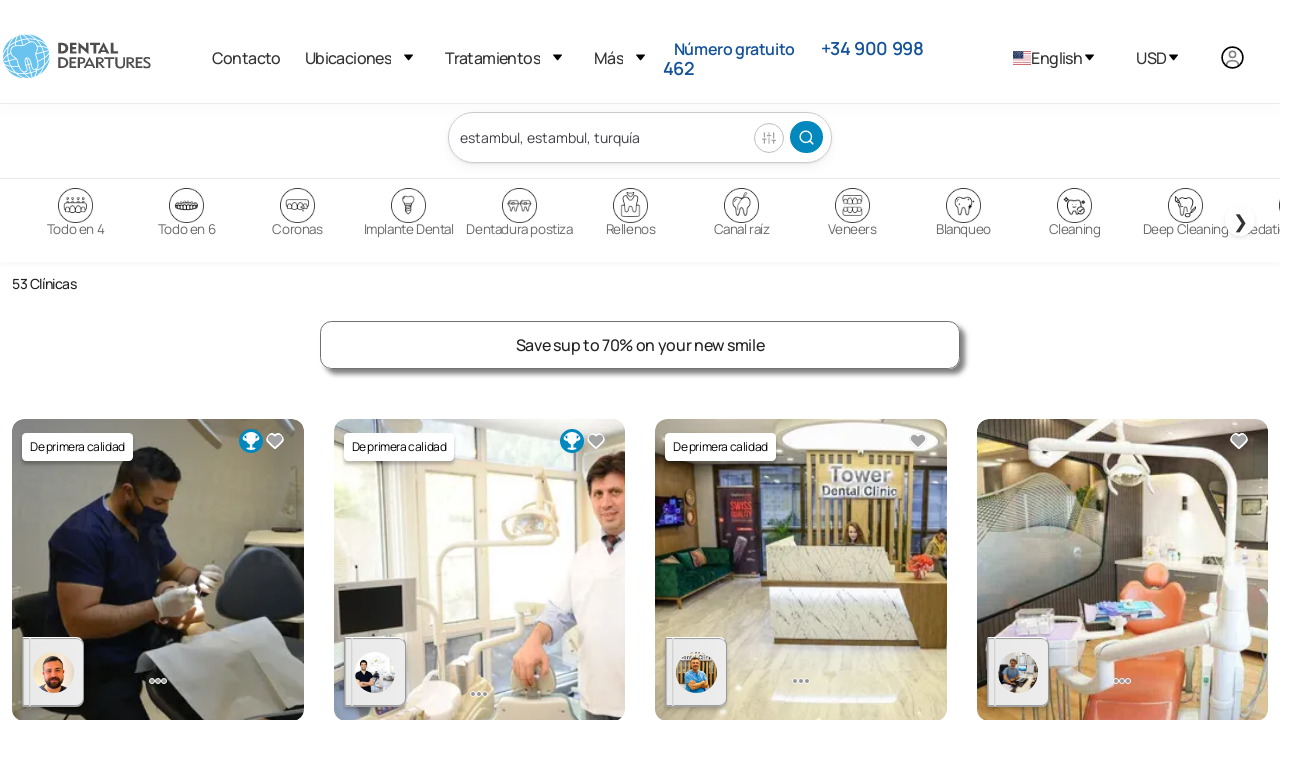

--- FILE ---
content_type: text/html
request_url: https://www.dentaldepartures.com/es/dentists/treatments/turkey/istanbul/istanbul
body_size: 37003
content:
<!DOCTYPE html><html lang="es" dir="ltr" data-critters-container><head>
  <meta charset="utf-8">
  <title>Dentistas en Estambul para  - Obtén una Cotización Si Costo</title>
  <base href="/es/">
  <meta name="viewport" content="width=device-width, height=device-height, initial-scale=1">
  <meta name="robots" content="noindex">
  <link rel="icon" type="image/x-icon" href="https://img.dentaldepartures.com/favicon.ico">

  <!-- <link rel="stylesheet"  media="print" onload="this.media='all'"href="https://cdnjs.cloudflare.com/ajax/libs/flag-icon-css/4.1.5/css/flag-icons.min.css" integrity="sha512-UwbBNAFoECXUPeDhlKR3zzWU3j8ddKIQQsDOsKhXQGdiB5i3IHEXr9kXx82+gaHigbNKbTDp3VY/G6gZqva6ZQ==" crossorigin="anonymous" referrerpolicy="no-referrer" /> -->
  <!-- <link href="https://fonts.cdnfonts.com/css/manrope"  media="print" onload="this.media='all'" rel="stylesheet"> -->
  <!-- <link  rel="preconnect" href="https://cdnjs.cloudflare.com/ajax/libs/remixicon/3.3.0/remixicon.min.css"  media="print" onload="this.media='all'" rel="stylesheet"> -->
  <!-- <link rel="preload" fetchpriority="high" as="image" href="https://img.dentaldepartures.com/logo/dd_logo.svg" type="image/svg"> -->

  <link rel="preload" fetchpriority="high" as="image" href="https://img.dentaldepartures.com/logo/dd_logo_mobile.svg" type="image/svg+xml">
  <link rel="preload" fetchpriority="high" as="image" href="https://img.dentaldepartures.com/logo/hamburger-menu.svg" type="image/svg+xml">
  <link rel="preload" fetchpriority="high" as="image" href="https://img.dentaldepartures.com/dropdown.svg" type="image/svg+xml">
  <!-- <link media="print" onload="this.media='all'" href="https://fonts.cdnfonts.com/css/manrope?display=swap"
    rel="stylesheet"> -->
  <!-- <link rel="preload" as="image" href="https://img.dentaldepartures.com/logo/dd_logo.svg" type="image/svg+xml" /> -->
  <!-- <link rel="preconnect" href="https://unpkg.com/boxicons@2.1.4/css/boxicons.min.css" rel="stylesheet"/> -->
  <link rel="preconnect" href="https://img.dentaldepartures.com">
  <link rel="preconnect" href="https://static.dentaldepartures.com">
<link rel="stylesheet" href="https://code-preprod.dentaldepartures.com/es/styles-WJFC5WO7.css"><style ng-app-id="ng">.desktop-only[_ngcontent-ng-c2074757151]{display:block}td.desktop-only[_ngcontent-ng-c2074757151], th.desktop-only[_ngcontent-ng-c2074757151]{display:table-cell}.mobile-only[_ngcontent-ng-c2074757151]{display:none}@media (max-width: 1200px){.desktop-only[_ngcontent-ng-c2074757151], td.desktop-only[_ngcontent-ng-c2074757151], th.desktop-only[_ngcontent-ng-c2074757151]{display:none}td.mobile-only[_ngcontent-ng-c2074757151], th.mobile-only[_ngcontent-ng-c2074757151]{display:table-cell}span.mobile-only[_ngcontent-ng-c2074757151]{display:inline-block}.mobile-only[_ngcontent-ng-c2074757151]{display:block}}.custom-account-dialog[_ngcontent-ng-c2074757151]   .pointer[_ngcontent-ng-c2074757151]{cursor:pointer}@media (max-width: 1200px){.custom-account-dialog[_ngcontent-ng-c2074757151]   .p-dialog[_ngcontent-ng-c2074757151]{height:auto!important;place-self:flex-end;width:100%}}.custom-account-dialog[_ngcontent-ng-c2074757151]   .close-action-pusher[_ngcontent-ng-c2074757151]{height:50px}@media (max-width: 1200px){.custom-account-dialog[_ngcontent-ng-c2074757151]   .close-action-pusher[_ngcontent-ng-c2074757151]{height:80px}}.custom-account-dialog[_ngcontent-ng-c2074757151]   .separator[_ngcontent-ng-c2074757151]{width:100%}.custom-account-dialog[_ngcontent-ng-c2074757151]   .separator[_ngcontent-ng-c2074757151]   .row[_ngcontent-ng-c2074757151]   .col-1[_ngcontent-ng-c2074757151]{position:absolute;margin:0 auto;left:0;right:0}@media (max-width: 1200px){.custom-account-dialog[_ngcontent-ng-c2074757151]   .separator[_ngcontent-ng-c2074757151]{font-size:10px}}.custom-account-dialog[_ngcontent-ng-c2074757151]   .close-action[_ngcontent-ng-c2074757151]{position:absolute;font-size:15px;z-index:2;width:100%;right:0;padding-left:28px;top:0;border-top-left-radius:13px;border-top-right-radius:13px;padding-top:20px;background:#fff}.custom-account-dialog[_ngcontent-ng-c2074757151]   .close-action[_ngcontent-ng-c2074757151]   i[_ngcontent-ng-c2074757151]{cursor:pointer}@media (max-width: 1200px){.custom-account-dialog[_ngcontent-ng-c2074757151]   .close-action[_ngcontent-ng-c2074757151]   i[_ngcontent-ng-c2074757151]{background:#f7f7f7;box-shadow:0 0 0 2px #222,0 0 0 4px #fffc;border-radius:16px;font-size:26px}}.separator[_ngcontent-ng-c2074757151]{width:100%}.separator[_ngcontent-ng-c2074757151]   .row[_ngcontent-ng-c2074757151]   .col-1[_ngcontent-ng-c2074757151]{position:absolute;margin:0 auto;left:0;right:0;padding:0}.auth-social-div[_ngcontent-ng-c2074757151]{text-align:center}.auth-social-div[_ngcontent-ng-c2074757151] > div[_ngcontent-ng-c2074757151]{display:inline-block}.auth-social-div[_ngcontent-ng-c2074757151]   .apple-icon[_ngcontent-ng-c2074757151]{padding:6px 38px;border:1px solid transparent;border-radius:10px;margin-right:20px;cursor:pointer;position:relative;top:3px}.auth-social-div[_ngcontent-ng-c2074757151]   #google-button[_ngcontent-ng-c2074757151]{padding:12px 38px;border:1px solid transparent;border-radius:10px;display:inline-flex}@media (max-width: 1200px){.auth-social-div[_ngcontent-ng-c2074757151]   #google-button[_ngcontent-ng-c2074757151]{position:relative;top:2px}}.login-tab-section[_ngcontent-ng-c2074757151]{width:100%;margin-top:.5rem}.login-tab-section[_ngcontent-ng-c2074757151]   .login-custom-tab[_ngcontent-ng-c2074757151]   .login-tab-headers[_ngcontent-ng-c2074757151]{display:flex;justify-content:space-around}.login-tab-section[_ngcontent-ng-c2074757151]   .login-custom-tab[_ngcontent-ng-c2074757151]   .login-tab-headers[_ngcontent-ng-c2074757151]   button[_ngcontent-ng-c2074757151]{padding:13px 0;cursor:pointer;display:block;border:none;background:var(--primary-color);border-top-right-radius:20px;border-top-left-radius:20px;width:50%;outline:none;white-space:nowrap;transition:border-bottom .3s;color:#ffffffb0;font-size:17px}.login-tab-section[_ngcontent-ng-c2074757151]   .login-custom-tab[_ngcontent-ng-c2074757151]   .login-tab-content[_ngcontent-ng-c2074757151]{padding:20px}.login-tab-section[_ngcontent-ng-c2074757151]   .login-custom-tab[_ngcontent-ng-c2074757151]   .active[_ngcontent-ng-c2074757151]{background:#fff!important;color:#037eaf!important;border:1px #0288bd solid!important;border-bottom:none!important;font-weight:700;cursor:default!important}.login-tab-section[_ngcontent-ng-c2074757151]   .login-custom-tab[_ngcontent-ng-c2074757151]   .login-partner[_ngcontent-ng-c2074757151]{display:flex;flex-direction:column;gap:2rem;margin-top:1.5rem}.login-tab-section[_ngcontent-ng-c2074757151]   .login-custom-tab[_ngcontent-ng-c2074757151]   .login-partner[_ngcontent-ng-c2074757151]   h4[_ngcontent-ng-c2074757151]{text-align:center;font-size:16px;color:#6a6969;margin-bottom:1rem}.brand-btn[_ngcontent-ng-c2074757151]{color:#fff;background:var(--primary-color);border:1px solid var(--primary-color);padding:13px 1rem;font-size:16px;transition:none;border-radius:5px;font-weight:300;text-align:center}.text-link[_ngcontent-ng-c2074757151]{color:var(--primary-color);font-size:13px;text-align:center;width:84px;border-radius:3px;border:1px solid var(--primary-color);display:inline-block;padding:3px}.dont-have-account-container[_ngcontent-ng-c2074757151]{margin-top:1.5rem}.dont-have-account[_ngcontent-ng-c2074757151]{display:flex;align-items:center;font-size:13px}.creat-one[_ngcontent-ng-c2074757151]{max-width:110px}.mt-3[_ngcontent-ng-c2074757151]{margin-top:2.125rem!important}</style><style ng-app-id="ng">.search-treatment-fixed[_ngcontent-ng-c455371327]{position:fixed;z-index:100;background:#fff!important;width:100%}@media (max-width: 767px){.search-treatment-container[_ngcontent-ng-c455371327]{margin-top:-45px;padding:0 15px}}</style><style ng-app-id="ng">.sign-up-wrapper[_ngcontent-ng-c3418083110]{color:#222}.sign-up-wrapper[_ngcontent-ng-c3418083110]   .newsletter-signup-label[_ngcontent-ng-c3418083110]{font-family:var(--font-family);font-size:32px;font-style:normal;font-weight:700;line-height:24px;letter-spacing:.3px;margin-bottom:36px;display:block}.sign-up-wrapper[_ngcontent-ng-c3418083110]   .row[_ngcontent-ng-c3418083110]{max-width:650px}.footer-wrapper[_ngcontent-ng-c3418083110]{margin-top:10px;background-color:#f7f7f7;padding:53px 78px}.footer-wrapper[_ngcontent-ng-c3418083110]   .hr[_ngcontent-ng-c3418083110]{box-shadow:none;border:1px solid #dddddd;border-top:0;margin:2rem 0}.footer-wrapper[_ngcontent-ng-c3418083110]   .footer-menu[_ngcontent-ng-c3418083110]{background-color:#f7f7f7}.footer-wrapper[_ngcontent-ng-c3418083110]   .footer-menu[_ngcontent-ng-c3418083110]   ul[_ngcontent-ng-c3418083110]{list-style-type:none;margin:0;padding:0}.footer-wrapper[_ngcontent-ng-c3418083110]   .footer-menu[_ngcontent-ng-c3418083110]   ul[_ngcontent-ng-c3418083110]   li[_ngcontent-ng-c3418083110]{cursor:pointer;margin-bottom:7px;margin-top:35px}.footer-wrapper[_ngcontent-ng-c3418083110]   h3[_ngcontent-ng-c3418083110]{font-style:normal;font-weight:700;font-size:20px;line-height:27px;letter-spacing:-.02em;margin-top:31px;margin-bottom:22px}.footer-wrapper[_ngcontent-ng-c3418083110]   .language-lists[_ngcontent-ng-c3418083110]{display:inline;margin-left:50px}.footer-wrapper[_ngcontent-ng-c3418083110]   .language-lists[_ngcontent-ng-c3418083110]   div[_ngcontent-ng-c3418083110]{position:relative;display:inline;cursor:pointer}.footer-wrapper[_ngcontent-ng-c3418083110]   .language-lists[_ngcontent-ng-c3418083110]   div[_ngcontent-ng-c3418083110]:before{content:".";font-size:45px;position:relative;top:-3px;color:#d9d9d9}.subscribe-input[_ngcontent-ng-c3418083110]{text-align:left;display:block!important;letter-spacing:-.02em;width:100%;box-shadow:none;font-size:13px;color:#3f3f46;background:#fff;padding:16px 25px;border:1px solid #d4d4d8;transition:none;-webkit-appearance:none;appearance:none;border-radius:5px;font-weight:400}.subscribe-input[_ngcontent-ng-c3418083110]::placeholder{color:#d4d4d8}.subscribe-input[_ngcontent-ng-c3418083110]:focus{outline:0 none;outline-offset:0;border-color:#e5e5e5;box-shadow:1px 0 5px transparent}.subscribe-input[_ngcontent-ng-c3418083110]:hover{border-color:#d4d4d8}.subscribe-btn[_ngcontent-ng-c3418083110]{display:block!important;letter-spacing:-.02em;width:100%;text-align:center;color:#fff;background-color:#14539a!important;border:1px solid #14539a;padding:13px 1rem;font-size:16px;transition:none;border-radius:5px;font-weight:300;font-family:var(--font-family)}.footer-menu-mobile[_ngcontent-ng-c3418083110]{position:fixed;height:67px;width:100%;background:#fff;border-top:1px solid #EBEBEB;bottom:0;z-index:300;box-shadow:1px -18px 16px #00000005;display:none}.footer-menu-mobile[_ngcontent-ng-c3418083110]   ul[_ngcontent-ng-c3418083110]{display:flex;padding-left:100px;padding-right:100px;position:relative;bottom:-6px}.footer-menu-mobile[_ngcontent-ng-c3418083110]   ul[_ngcontent-ng-c3418083110]   li[_ngcontent-ng-c3418083110]{width:100%;padding:10px;text-align:center;font-style:normal;font-weight:600;align-items:center;font-size:12px;line-height:18px;color:#717171;cursor:pointer}.footer-menu-mobile[_ngcontent-ng-c3418083110]   ul[_ngcontent-ng-c3418083110]   li[_ngcontent-ng-c3418083110]   img[_ngcontent-ng-c3418083110]{width:15px;height:15px}@media (max-width: 960px){.footer-menu-mobile[_ngcontent-ng-c3418083110]{display:inherit}}@media (max-width: 1200px){.sign-up-wrapper[_ngcontent-ng-c3418083110]   .newsletter-signup-label[_ngcontent-ng-c3418083110]{font-size:14px;font-style:normal;font-weight:700;line-height:24px;letter-spacing:.3px;margin-bottom:19px}.subscribe-input[_ngcontent-ng-c3418083110]{margin-bottom:20px;font-size:16px}.subscribe-btn[_ngcontent-ng-c3418083110]{margin-bottom:20px}.footer-wrapper[_ngcontent-ng-c3418083110]{padding:32px}.footer-wrapper[_ngcontent-ng-c3418083110]   .footer-menu[_ngcontent-ng-c3418083110]{border-bottom:1px solid #ddd;padding-bottom:20px}.footer-wrapper[_ngcontent-ng-c3418083110]   .copyright-wrapper[_ngcontent-ng-c3418083110]{margin-top:20px;margin-bottom:2.5rem}.footer-wrapper[_ngcontent-ng-c3418083110]   .language-list[_ngcontent-ng-c3418083110]{display:block;margin-left:0}}</style><style ng-app-id="ng">.submenu[_ngcontent-ng-c3225469932]{display:none}.locations-dropdown[_ngcontent-ng-c3225469932]{width:250px}.locations-dropdown-side[_ngcontent-ng-c3225469932]{max-height:400px;width:250px;overflow-y:auto}.currency-dropdown[_ngcontent-ng-c3225469932]{height:525px;width:125px;overflow:auto;align-items:center}.mobile-sub[_ngcontent-ng-c3225469932]{font-size:16px;font-weight:600}.dropdown-mobile[_ngcontent-ng-c3225469932]{min-width:230px;padding-left:25px}.menu-dropdown[_ngcontent-ng-c3225469932]{align-self:center}.menu-list[_ngcontent-ng-c3225469932]{display:flex;justify-content:space-between;font-size:16px}.menu[_ngcontent-ng-c3225469932]{padding:1.2rem 0rem 1.2rem 1.2rem!important}.mobile-nav[_ngcontent-ng-c3225469932]{height:425px!important;overflow-y:auto;overflow-x:hidden}.desktop-header[_ngcontent-ng-c3225469932]{padding-bottom:.4rem!important}.submenu[_ngcontent-ng-c3225469932]   ul[_ngcontent-ng-c3225469932]{display:flex;flex-direction:column;gap:0;padding:1.2rem;font-size:.95rem}.state-submenu[_ngcontent-ng-c3225469932]{padding-top:0rem!important;border:none!important;max-height:250px!important;overflow-y:auto!important}[_ngcontent-ng-c3225469932]::-webkit-scrollbar{width:3px}[_ngcontent-ng-c3225469932]::-webkit-scrollbar-track{box-shadow:inset 0 0 5px gray;border-radius:3px}[_ngcontent-ng-c3225469932]::-webkit-scrollbar-thumb{background:#717171;border-radius:3px}[_ngcontent-ng-c3225469932]::-webkit-scrollbar-thumb:hover{background:#717171}.display-flex[_ngcontent-ng-c3225469932]{display:flex}.border-bottom[_ngcontent-ng-c3225469932]{border-bottom:2px solid var(--light-grey)}.dropdown-img[_ngcontent-ng-c3225469932]{height:15px!important;width:auto!important;margin-right:15px!important;position:relative!important;cursor:pointer!important;align-self:center!important}.accounts.dropdown[_ngcontent-ng-c3225469932]{width:unset!important;min-width:152px!important;right:-65px}.dropdown-link[_ngcontent-ng-c3225469932]:hover{color:unset!important}.dropdown-link[_ngcontent-ng-c3225469932]   a[_ngcontent-ng-c3225469932]{text-align:left}.user-dropdown[_ngcontent-ng-c3225469932]   .dropdown-link[_ngcontent-ng-c3225469932]{margin-left:unset}.dropdown-mobile.account[_ngcontent-ng-c3225469932], .dropdown-mobile.account[_ngcontent-ng-c3225469932]   ul[_ngcontent-ng-c3225469932]{padding:0}.dropdown-mobile.account[_ngcontent-ng-c3225469932]   ul[_ngcontent-ng-c3225469932]   li[_ngcontent-ng-c3225469932]   a[_ngcontent-ng-c3225469932], .dropdown-mobile.account[_ngcontent-ng-c3225469932]   ul[_ngcontent-ng-c3225469932]   li[_ngcontent-ng-c3225469932]   button[_ngcontent-ng-c3225469932]{margin-left:10px}.submenu[_ngcontent-ng-c3225469932]{font-size:1px!important}.font-16[_ngcontent-ng-c3225469932]{font-size:16px!important}</style><style ng-app-id="ng">.search-container[_ngcontent-ng-c295074165]{margin:0 auto 2rem}@media (min-width: 1300px){.search-container[_ngcontent-ng-c295074165]{max-width:1760px;padding-left:80px;padding-right:80px}}@media (max-width: 1100px){.search-container[_ngcontent-ng-c295074165]{padding:1.2rem}}</style><meta http-equiv="content-language" content="es"><link rel="alternate" href="https://preprod.dentaldepartures.com/dentists/treatments/turkey/istanbul/istanbul" hreflang="en"><link rel="alternate" href="https://preprod.dentaldepartures.com/th/dentists/treatments/turkey/istanbul/istanbul" hreflang="th"><link rel="alternate" href="https://preprod.dentaldepartures.com/es/dentists/treatments/turkey/istanbul/istanbul" hreflang="es"><link rel="alternate" href="https://preprod.dentaldepartures.com/de/dentists/treatments/turkey/istanbul/istanbul" hreflang="de"><link rel="alternate" href="https://preprod.dentaldepartures.com/fr/dentists/treatments/turkey/istanbul/istanbul" hreflang="fr"><meta name="description" content="Treatments en Estambul, Turquía - Explora listados, compara precios, lee reseñas de pacientes reales y reserva tu cita dental en línea."><link rel="canonical" href="https://preprod.dentaldepartures.com/es/dentists/treatments/turkey/istanbul/istanbul"><style ng-app-id="ng">.desktop-only[_ngcontent-ng-c3342518305]{display:block}td.desktop-only[_ngcontent-ng-c3342518305], th.desktop-only[_ngcontent-ng-c3342518305]{display:table-cell}.mobile-only[_ngcontent-ng-c3342518305]{display:none}@media (max-width: 1200px){.desktop-only[_ngcontent-ng-c3342518305], td.desktop-only[_ngcontent-ng-c3342518305], th.desktop-only[_ngcontent-ng-c3342518305]{display:none}td.mobile-only[_ngcontent-ng-c3342518305], th.mobile-only[_ngcontent-ng-c3342518305]{display:table-cell}span.mobile-only[_ngcontent-ng-c3342518305]{display:inline-block}.mobile-only[_ngcontent-ng-c3342518305]{display:block}}.search-panel-wrapper[_ngcontent-ng-c3342518305]{min-height:812px}@media (min-width: 1101px){.search-panel-wrapper[_ngcontent-ng-c3342518305]{padding-left:12px;padding-right:12px}}.load-more[_ngcontent-ng-c3342518305]{margin-top:10px;margin-bottom:26px}.load-more[_ngcontent-ng-c3342518305]   h2[_ngcontent-ng-c3342518305]{font-style:normal;font-weight:700;font-size:24px;line-height:26px;align-items:center;color:#222;margin-bottom:46px;margin-top:46px}.load-more[_ngcontent-ng-c3342518305]   button[_ngcontent-ng-c3342518305]{background-color:transparent;border-radius:8px;border:1px solid #171616;color:#000;padding:13px 1rem;font-size:16px;transition:none;font-weight:300}@media (max-width: 990px){.sponsored-wrapper[_ngcontent-ng-c3342518305]   .clinic-other-details[_ngcontent-ng-c3342518305], .sponsored-wrapper-2[_ngcontent-ng-c3342518305]   .clinic-other-details[_ngcontent-ng-c3342518305], .sponsored-wrapper-2[_ngcontent-ng-c3342518305]   .clinic-other-details-2[_ngcontent-ng-c3342518305], .sponsored-wrapper-3[_ngcontent-ng-c3342518305]   .clinic-other-details[_ngcontent-ng-c3342518305]{display:none}}@media (min-width: 992px){.sponsored-wrapper[_ngcontent-ng-c3342518305], .sponsored-wrapper-2[_ngcontent-ng-c3342518305], .sponsored-wrapper-3[_ngcontent-ng-c3342518305]{border-bottom:1px solid #DDD;padding-bottom:37px;width:100%;display:flex}.sponsored-wrapper[_ngcontent-ng-c3342518305]   .clinic-details[_ngcontent-ng-c3342518305], .sponsored-wrapper-2[_ngcontent-ng-c3342518305]   .clinic-details[_ngcontent-ng-c3342518305], .sponsored-wrapper-3[_ngcontent-ng-c3342518305]   .clinic-details[_ngcontent-ng-c3342518305]{flex:0 0 25%;max-width:25%;min-height:300px}.sponsored-wrapper[_ngcontent-ng-c3342518305]   .clinic-details-2[_ngcontent-ng-c3342518305], .sponsored-wrapper-2[_ngcontent-ng-c3342518305]   .clinic-details-2[_ngcontent-ng-c3342518305], .sponsored-wrapper-3[_ngcontent-ng-c3342518305]   .clinic-details-2[_ngcontent-ng-c3342518305]{flex:0 0 50%;max-width:50%;min-height:300px}.sponsored-wrapper[_ngcontent-ng-c3342518305]   .clinic-details-3[_ngcontent-ng-c3342518305], .sponsored-wrapper-2[_ngcontent-ng-c3342518305]   .clinic-details-3[_ngcontent-ng-c3342518305], .sponsored-wrapper-3[_ngcontent-ng-c3342518305]   .clinic-details-3[_ngcontent-ng-c3342518305]{flex:0 0 82%;max-width:82%;min-height:300px;margin-left:2.5rem}.sponsored-wrapper[_ngcontent-ng-c3342518305]   .clinic-other-details[_ngcontent-ng-c3342518305]   .row-3[_ngcontent-ng-c3342518305], .sponsored-wrapper[_ngcontent-ng-c3342518305]   .clinic-other-details-2[_ngcontent-ng-c3342518305]   .row-3[_ngcontent-ng-c3342518305], .sponsored-wrapper-2[_ngcontent-ng-c3342518305]   .clinic-other-details[_ngcontent-ng-c3342518305]   .row-3[_ngcontent-ng-c3342518305], .sponsored-wrapper-2[_ngcontent-ng-c3342518305]   .clinic-other-details-2[_ngcontent-ng-c3342518305]   .row-3[_ngcontent-ng-c3342518305], .sponsored-wrapper-3[_ngcontent-ng-c3342518305]   .clinic-other-details[_ngcontent-ng-c3342518305]   .row-3[_ngcontent-ng-c3342518305], .sponsored-wrapper-3[_ngcontent-ng-c3342518305]   .clinic-other-details-2[_ngcontent-ng-c3342518305]   .row-3[_ngcontent-ng-c3342518305]{width:92%;margin-left:.6rem}.sponsored-wrapper[_ngcontent-ng-c3342518305]   .clinic-other-details[_ngcontent-ng-c3342518305]   .title-header[_ngcontent-ng-c3342518305]   .name[_ngcontent-ng-c3342518305], .sponsored-wrapper[_ngcontent-ng-c3342518305]   .clinic-other-details[_ngcontent-ng-c3342518305]   .title-header[_ngcontent-ng-c3342518305]   .name-2[_ngcontent-ng-c3342518305], .sponsored-wrapper[_ngcontent-ng-c3342518305]   .clinic-other-details[_ngcontent-ng-c3342518305]   .title-header[_ngcontent-ng-c3342518305]   .name-3[_ngcontent-ng-c3342518305], .sponsored-wrapper[_ngcontent-ng-c3342518305]   .clinic-other-details-2[_ngcontent-ng-c3342518305]   .title-header[_ngcontent-ng-c3342518305]   .name[_ngcontent-ng-c3342518305], .sponsored-wrapper[_ngcontent-ng-c3342518305]   .clinic-other-details-2[_ngcontent-ng-c3342518305]   .title-header[_ngcontent-ng-c3342518305]   .name-2[_ngcontent-ng-c3342518305], .sponsored-wrapper[_ngcontent-ng-c3342518305]   .clinic-other-details-2[_ngcontent-ng-c3342518305]   .title-header[_ngcontent-ng-c3342518305]   .name-3[_ngcontent-ng-c3342518305], .sponsored-wrapper-2[_ngcontent-ng-c3342518305]   .clinic-other-details[_ngcontent-ng-c3342518305]   .title-header[_ngcontent-ng-c3342518305]   .name[_ngcontent-ng-c3342518305], .sponsored-wrapper-2[_ngcontent-ng-c3342518305]   .clinic-other-details[_ngcontent-ng-c3342518305]   .title-header[_ngcontent-ng-c3342518305]   .name-2[_ngcontent-ng-c3342518305], .sponsored-wrapper-2[_ngcontent-ng-c3342518305]   .clinic-other-details[_ngcontent-ng-c3342518305]   .title-header[_ngcontent-ng-c3342518305]   .name-3[_ngcontent-ng-c3342518305], .sponsored-wrapper-2[_ngcontent-ng-c3342518305]   .clinic-other-details-2[_ngcontent-ng-c3342518305]   .title-header[_ngcontent-ng-c3342518305]   .name[_ngcontent-ng-c3342518305], .sponsored-wrapper-2[_ngcontent-ng-c3342518305]   .clinic-other-details-2[_ngcontent-ng-c3342518305]   .title-header[_ngcontent-ng-c3342518305]   .name-2[_ngcontent-ng-c3342518305], .sponsored-wrapper-2[_ngcontent-ng-c3342518305]   .clinic-other-details-2[_ngcontent-ng-c3342518305]   .title-header[_ngcontent-ng-c3342518305]   .name-3[_ngcontent-ng-c3342518305], .sponsored-wrapper-3[_ngcontent-ng-c3342518305]   .clinic-other-details[_ngcontent-ng-c3342518305]   .title-header[_ngcontent-ng-c3342518305]   .name[_ngcontent-ng-c3342518305], .sponsored-wrapper-3[_ngcontent-ng-c3342518305]   .clinic-other-details[_ngcontent-ng-c3342518305]   .title-header[_ngcontent-ng-c3342518305]   .name-2[_ngcontent-ng-c3342518305], .sponsored-wrapper-3[_ngcontent-ng-c3342518305]   .clinic-other-details[_ngcontent-ng-c3342518305]   .title-header[_ngcontent-ng-c3342518305]   .name-3[_ngcontent-ng-c3342518305], .sponsored-wrapper-3[_ngcontent-ng-c3342518305]   .clinic-other-details-2[_ngcontent-ng-c3342518305]   .title-header[_ngcontent-ng-c3342518305]   .name[_ngcontent-ng-c3342518305], .sponsored-wrapper-3[_ngcontent-ng-c3342518305]   .clinic-other-details-2[_ngcontent-ng-c3342518305]   .title-header[_ngcontent-ng-c3342518305]   .name-2[_ngcontent-ng-c3342518305], .sponsored-wrapper-3[_ngcontent-ng-c3342518305]   .clinic-other-details-2[_ngcontent-ng-c3342518305]   .title-header[_ngcontent-ng-c3342518305]   .name-3[_ngcontent-ng-c3342518305]{color:#222;font-size:26px;font-style:normal;font-weight:500;line-height:30px;padding-left:10px}.sponsored-wrapper[_ngcontent-ng-c3342518305]   .clinic-other-details[_ngcontent-ng-c3342518305]   .title-header[_ngcontent-ng-c3342518305]   .name-2[_ngcontent-ng-c3342518305], .sponsored-wrapper[_ngcontent-ng-c3342518305]   .clinic-other-details-2[_ngcontent-ng-c3342518305]   .title-header[_ngcontent-ng-c3342518305]   .name-2[_ngcontent-ng-c3342518305], .sponsored-wrapper-2[_ngcontent-ng-c3342518305]   .clinic-other-details[_ngcontent-ng-c3342518305]   .title-header[_ngcontent-ng-c3342518305]   .name-2[_ngcontent-ng-c3342518305], .sponsored-wrapper-2[_ngcontent-ng-c3342518305]   .clinic-other-details-2[_ngcontent-ng-c3342518305]   .title-header[_ngcontent-ng-c3342518305]   .name-2[_ngcontent-ng-c3342518305], .sponsored-wrapper-3[_ngcontent-ng-c3342518305]   .clinic-other-details[_ngcontent-ng-c3342518305]   .title-header[_ngcontent-ng-c3342518305]   .name-2[_ngcontent-ng-c3342518305], .sponsored-wrapper-3[_ngcontent-ng-c3342518305]   .clinic-other-details-2[_ngcontent-ng-c3342518305]   .title-header[_ngcontent-ng-c3342518305]   .name-2[_ngcontent-ng-c3342518305]{font-size:20px}.sponsored-wrapper[_ngcontent-ng-c3342518305]   .clinic-other-details[_ngcontent-ng-c3342518305]   .title-header[_ngcontent-ng-c3342518305]   .name-3[_ngcontent-ng-c3342518305], .sponsored-wrapper[_ngcontent-ng-c3342518305]   .clinic-other-details-2[_ngcontent-ng-c3342518305]   .title-header[_ngcontent-ng-c3342518305]   .name-3[_ngcontent-ng-c3342518305], .sponsored-wrapper-2[_ngcontent-ng-c3342518305]   .clinic-other-details[_ngcontent-ng-c3342518305]   .title-header[_ngcontent-ng-c3342518305]   .name-3[_ngcontent-ng-c3342518305], .sponsored-wrapper-2[_ngcontent-ng-c3342518305]   .clinic-other-details-2[_ngcontent-ng-c3342518305]   .title-header[_ngcontent-ng-c3342518305]   .name-3[_ngcontent-ng-c3342518305], .sponsored-wrapper-3[_ngcontent-ng-c3342518305]   .clinic-other-details[_ngcontent-ng-c3342518305]   .title-header[_ngcontent-ng-c3342518305]   .name-3[_ngcontent-ng-c3342518305], .sponsored-wrapper-3[_ngcontent-ng-c3342518305]   .clinic-other-details-2[_ngcontent-ng-c3342518305]   .title-header[_ngcontent-ng-c3342518305]   .name-3[_ngcontent-ng-c3342518305]{height:28px;font-size:15px;line-height:20px}.sponsored-wrapper[_ngcontent-ng-c3342518305]   .clinic-other-details[_ngcontent-ng-c3342518305]   .title-header[_ngcontent-ng-c3342518305]   .sub-details[_ngcontent-ng-c3342518305], .sponsored-wrapper[_ngcontent-ng-c3342518305]   .clinic-other-details[_ngcontent-ng-c3342518305]   .title-header[_ngcontent-ng-c3342518305]   .sub-details-3[_ngcontent-ng-c3342518305], .sponsored-wrapper[_ngcontent-ng-c3342518305]   .clinic-other-details-2[_ngcontent-ng-c3342518305]   .title-header[_ngcontent-ng-c3342518305]   .sub-details[_ngcontent-ng-c3342518305], .sponsored-wrapper[_ngcontent-ng-c3342518305]   .clinic-other-details-2[_ngcontent-ng-c3342518305]   .title-header[_ngcontent-ng-c3342518305]   .sub-details-3[_ngcontent-ng-c3342518305], .sponsored-wrapper-2[_ngcontent-ng-c3342518305]   .clinic-other-details[_ngcontent-ng-c3342518305]   .title-header[_ngcontent-ng-c3342518305]   .sub-details[_ngcontent-ng-c3342518305], .sponsored-wrapper-2[_ngcontent-ng-c3342518305]   .clinic-other-details[_ngcontent-ng-c3342518305]   .title-header[_ngcontent-ng-c3342518305]   .sub-details-3[_ngcontent-ng-c3342518305], .sponsored-wrapper-2[_ngcontent-ng-c3342518305]   .clinic-other-details-2[_ngcontent-ng-c3342518305]   .title-header[_ngcontent-ng-c3342518305]   .sub-details[_ngcontent-ng-c3342518305], .sponsored-wrapper-2[_ngcontent-ng-c3342518305]   .clinic-other-details-2[_ngcontent-ng-c3342518305]   .title-header[_ngcontent-ng-c3342518305]   .sub-details-3[_ngcontent-ng-c3342518305], .sponsored-wrapper-3[_ngcontent-ng-c3342518305]   .clinic-other-details[_ngcontent-ng-c3342518305]   .title-header[_ngcontent-ng-c3342518305]   .sub-details[_ngcontent-ng-c3342518305], .sponsored-wrapper-3[_ngcontent-ng-c3342518305]   .clinic-other-details[_ngcontent-ng-c3342518305]   .title-header[_ngcontent-ng-c3342518305]   .sub-details-3[_ngcontent-ng-c3342518305], .sponsored-wrapper-3[_ngcontent-ng-c3342518305]   .clinic-other-details-2[_ngcontent-ng-c3342518305]   .title-header[_ngcontent-ng-c3342518305]   .sub-details[_ngcontent-ng-c3342518305], .sponsored-wrapper-3[_ngcontent-ng-c3342518305]   .clinic-other-details-2[_ngcontent-ng-c3342518305]   .title-header[_ngcontent-ng-c3342518305]   .sub-details-3[_ngcontent-ng-c3342518305]{color:#222;font-size:14px;font-style:normal;font-weight:500;line-height:20px;margin-bottom:18px;margin-top:8px;padding-left:5px}.sponsored-wrapper[_ngcontent-ng-c3342518305]   .clinic-other-details[_ngcontent-ng-c3342518305]   .title-header[_ngcontent-ng-c3342518305]   .sub-details[_ngcontent-ng-c3342518305]   span[_ngcontent-ng-c3342518305]:before, .sponsored-wrapper[_ngcontent-ng-c3342518305]   .clinic-other-details[_ngcontent-ng-c3342518305]   .title-header[_ngcontent-ng-c3342518305]   .sub-details-3[_ngcontent-ng-c3342518305]   span[_ngcontent-ng-c3342518305]:before, .sponsored-wrapper[_ngcontent-ng-c3342518305]   .clinic-other-details-2[_ngcontent-ng-c3342518305]   .title-header[_ngcontent-ng-c3342518305]   .sub-details[_ngcontent-ng-c3342518305]   span[_ngcontent-ng-c3342518305]:before, .sponsored-wrapper[_ngcontent-ng-c3342518305]   .clinic-other-details-2[_ngcontent-ng-c3342518305]   .title-header[_ngcontent-ng-c3342518305]   .sub-details-3[_ngcontent-ng-c3342518305]   span[_ngcontent-ng-c3342518305]:before, .sponsored-wrapper-2[_ngcontent-ng-c3342518305]   .clinic-other-details[_ngcontent-ng-c3342518305]   .title-header[_ngcontent-ng-c3342518305]   .sub-details[_ngcontent-ng-c3342518305]   span[_ngcontent-ng-c3342518305]:before, .sponsored-wrapper-2[_ngcontent-ng-c3342518305]   .clinic-other-details[_ngcontent-ng-c3342518305]   .title-header[_ngcontent-ng-c3342518305]   .sub-details-3[_ngcontent-ng-c3342518305]   span[_ngcontent-ng-c3342518305]:before, .sponsored-wrapper-2[_ngcontent-ng-c3342518305]   .clinic-other-details-2[_ngcontent-ng-c3342518305]   .title-header[_ngcontent-ng-c3342518305]   .sub-details[_ngcontent-ng-c3342518305]   span[_ngcontent-ng-c3342518305]:before, .sponsored-wrapper-2[_ngcontent-ng-c3342518305]   .clinic-other-details-2[_ngcontent-ng-c3342518305]   .title-header[_ngcontent-ng-c3342518305]   .sub-details-3[_ngcontent-ng-c3342518305]   span[_ngcontent-ng-c3342518305]:before, .sponsored-wrapper-3[_ngcontent-ng-c3342518305]   .clinic-other-details[_ngcontent-ng-c3342518305]   .title-header[_ngcontent-ng-c3342518305]   .sub-details[_ngcontent-ng-c3342518305]   span[_ngcontent-ng-c3342518305]:before, .sponsored-wrapper-3[_ngcontent-ng-c3342518305]   .clinic-other-details[_ngcontent-ng-c3342518305]   .title-header[_ngcontent-ng-c3342518305]   .sub-details-3[_ngcontent-ng-c3342518305]   span[_ngcontent-ng-c3342518305]:before, .sponsored-wrapper-3[_ngcontent-ng-c3342518305]   .clinic-other-details-2[_ngcontent-ng-c3342518305]   .title-header[_ngcontent-ng-c3342518305]   .sub-details[_ngcontent-ng-c3342518305]   span[_ngcontent-ng-c3342518305]:before, .sponsored-wrapper-3[_ngcontent-ng-c3342518305]   .clinic-other-details-2[_ngcontent-ng-c3342518305]   .title-header[_ngcontent-ng-c3342518305]   .sub-details-3[_ngcontent-ng-c3342518305]   span[_ngcontent-ng-c3342518305]:before{font-family:initial;content:".";font-size:18px;margin-left:5px;margin-right:3px;padding-right:5px;top:-4px;position:relative;height:0px;display:inline-block;border-radius:100px}.sponsored-wrapper[_ngcontent-ng-c3342518305]   .clinic-other-details[_ngcontent-ng-c3342518305]   .title-header[_ngcontent-ng-c3342518305]   .sub-details[_ngcontent-ng-c3342518305]   span[_ngcontent-ng-c3342518305]:before   span[_ngcontent-ng-c3342518305]:before, .sponsored-wrapper[_ngcontent-ng-c3342518305]   .clinic-other-details[_ngcontent-ng-c3342518305]   .title-header[_ngcontent-ng-c3342518305]   .sub-details-3[_ngcontent-ng-c3342518305]   span[_ngcontent-ng-c3342518305]:before   span[_ngcontent-ng-c3342518305]:before, .sponsored-wrapper[_ngcontent-ng-c3342518305]   .clinic-other-details-2[_ngcontent-ng-c3342518305]   .title-header[_ngcontent-ng-c3342518305]   .sub-details[_ngcontent-ng-c3342518305]   span[_ngcontent-ng-c3342518305]:before   span[_ngcontent-ng-c3342518305]:before, .sponsored-wrapper[_ngcontent-ng-c3342518305]   .clinic-other-details-2[_ngcontent-ng-c3342518305]   .title-header[_ngcontent-ng-c3342518305]   .sub-details-3[_ngcontent-ng-c3342518305]   span[_ngcontent-ng-c3342518305]:before   span[_ngcontent-ng-c3342518305]:before, .sponsored-wrapper-2[_ngcontent-ng-c3342518305]   .clinic-other-details[_ngcontent-ng-c3342518305]   .title-header[_ngcontent-ng-c3342518305]   .sub-details[_ngcontent-ng-c3342518305]   span[_ngcontent-ng-c3342518305]:before   span[_ngcontent-ng-c3342518305]:before, .sponsored-wrapper-2[_ngcontent-ng-c3342518305]   .clinic-other-details[_ngcontent-ng-c3342518305]   .title-header[_ngcontent-ng-c3342518305]   .sub-details-3[_ngcontent-ng-c3342518305]   span[_ngcontent-ng-c3342518305]:before   span[_ngcontent-ng-c3342518305]:before, .sponsored-wrapper-2[_ngcontent-ng-c3342518305]   .clinic-other-details-2[_ngcontent-ng-c3342518305]   .title-header[_ngcontent-ng-c3342518305]   .sub-details[_ngcontent-ng-c3342518305]   span[_ngcontent-ng-c3342518305]:before   span[_ngcontent-ng-c3342518305]:before, .sponsored-wrapper-2[_ngcontent-ng-c3342518305]   .clinic-other-details-2[_ngcontent-ng-c3342518305]   .title-header[_ngcontent-ng-c3342518305]   .sub-details-3[_ngcontent-ng-c3342518305]   span[_ngcontent-ng-c3342518305]:before   span[_ngcontent-ng-c3342518305]:before, .sponsored-wrapper-3[_ngcontent-ng-c3342518305]   .clinic-other-details[_ngcontent-ng-c3342518305]   .title-header[_ngcontent-ng-c3342518305]   .sub-details[_ngcontent-ng-c3342518305]   span[_ngcontent-ng-c3342518305]:before   span[_ngcontent-ng-c3342518305]:before, .sponsored-wrapper-3[_ngcontent-ng-c3342518305]   .clinic-other-details[_ngcontent-ng-c3342518305]   .title-header[_ngcontent-ng-c3342518305]   .sub-details-3[_ngcontent-ng-c3342518305]   span[_ngcontent-ng-c3342518305]:before   span[_ngcontent-ng-c3342518305]:before, .sponsored-wrapper-3[_ngcontent-ng-c3342518305]   .clinic-other-details-2[_ngcontent-ng-c3342518305]   .title-header[_ngcontent-ng-c3342518305]   .sub-details[_ngcontent-ng-c3342518305]   span[_ngcontent-ng-c3342518305]:before   span[_ngcontent-ng-c3342518305]:before, .sponsored-wrapper-3[_ngcontent-ng-c3342518305]   .clinic-other-details-2[_ngcontent-ng-c3342518305]   .title-header[_ngcontent-ng-c3342518305]   .sub-details-3[_ngcontent-ng-c3342518305]   span[_ngcontent-ng-c3342518305]:before   span[_ngcontent-ng-c3342518305]:before{content:"";margin:0;padding:0}.sponsored-wrapper[_ngcontent-ng-c3342518305]   .clinic-other-details[_ngcontent-ng-c3342518305]   .title-header[_ngcontent-ng-c3342518305]   .sub-details[_ngcontent-ng-c3342518305]   span.rating-average[_ngcontent-ng-c3342518305]:before, .sponsored-wrapper[_ngcontent-ng-c3342518305]   .clinic-other-details[_ngcontent-ng-c3342518305]   .title-header[_ngcontent-ng-c3342518305]   .sub-details[_ngcontent-ng-c3342518305]   span.rating-average-3[_ngcontent-ng-c3342518305]:before, .sponsored-wrapper[_ngcontent-ng-c3342518305]   .clinic-other-details[_ngcontent-ng-c3342518305]   .title-header[_ngcontent-ng-c3342518305]   .sub-details-3[_ngcontent-ng-c3342518305]   span.rating-average[_ngcontent-ng-c3342518305]:before, .sponsored-wrapper[_ngcontent-ng-c3342518305]   .clinic-other-details[_ngcontent-ng-c3342518305]   .title-header[_ngcontent-ng-c3342518305]   .sub-details-3[_ngcontent-ng-c3342518305]   span.rating-average-3[_ngcontent-ng-c3342518305]:before, .sponsored-wrapper[_ngcontent-ng-c3342518305]   .clinic-other-details-2[_ngcontent-ng-c3342518305]   .title-header[_ngcontent-ng-c3342518305]   .sub-details[_ngcontent-ng-c3342518305]   span.rating-average[_ngcontent-ng-c3342518305]:before, .sponsored-wrapper[_ngcontent-ng-c3342518305]   .clinic-other-details-2[_ngcontent-ng-c3342518305]   .title-header[_ngcontent-ng-c3342518305]   .sub-details[_ngcontent-ng-c3342518305]   span.rating-average-3[_ngcontent-ng-c3342518305]:before, .sponsored-wrapper[_ngcontent-ng-c3342518305]   .clinic-other-details-2[_ngcontent-ng-c3342518305]   .title-header[_ngcontent-ng-c3342518305]   .sub-details-3[_ngcontent-ng-c3342518305]   span.rating-average[_ngcontent-ng-c3342518305]:before, .sponsored-wrapper[_ngcontent-ng-c3342518305]   .clinic-other-details-2[_ngcontent-ng-c3342518305]   .title-header[_ngcontent-ng-c3342518305]   .sub-details-3[_ngcontent-ng-c3342518305]   span.rating-average-3[_ngcontent-ng-c3342518305]:before, .sponsored-wrapper-2[_ngcontent-ng-c3342518305]   .clinic-other-details[_ngcontent-ng-c3342518305]   .title-header[_ngcontent-ng-c3342518305]   .sub-details[_ngcontent-ng-c3342518305]   span.rating-average[_ngcontent-ng-c3342518305]:before, .sponsored-wrapper-2[_ngcontent-ng-c3342518305]   .clinic-other-details[_ngcontent-ng-c3342518305]   .title-header[_ngcontent-ng-c3342518305]   .sub-details[_ngcontent-ng-c3342518305]   span.rating-average-3[_ngcontent-ng-c3342518305]:before, .sponsored-wrapper-2[_ngcontent-ng-c3342518305]   .clinic-other-details[_ngcontent-ng-c3342518305]   .title-header[_ngcontent-ng-c3342518305]   .sub-details-3[_ngcontent-ng-c3342518305]   span.rating-average[_ngcontent-ng-c3342518305]:before, .sponsored-wrapper-2[_ngcontent-ng-c3342518305]   .clinic-other-details[_ngcontent-ng-c3342518305]   .title-header[_ngcontent-ng-c3342518305]   .sub-details-3[_ngcontent-ng-c3342518305]   span.rating-average-3[_ngcontent-ng-c3342518305]:before, .sponsored-wrapper-2[_ngcontent-ng-c3342518305]   .clinic-other-details-2[_ngcontent-ng-c3342518305]   .title-header[_ngcontent-ng-c3342518305]   .sub-details[_ngcontent-ng-c3342518305]   span.rating-average[_ngcontent-ng-c3342518305]:before, .sponsored-wrapper-2[_ngcontent-ng-c3342518305]   .clinic-other-details-2[_ngcontent-ng-c3342518305]   .title-header[_ngcontent-ng-c3342518305]   .sub-details[_ngcontent-ng-c3342518305]   span.rating-average-3[_ngcontent-ng-c3342518305]:before, .sponsored-wrapper-2[_ngcontent-ng-c3342518305]   .clinic-other-details-2[_ngcontent-ng-c3342518305]   .title-header[_ngcontent-ng-c3342518305]   .sub-details-3[_ngcontent-ng-c3342518305]   span.rating-average[_ngcontent-ng-c3342518305]:before, .sponsored-wrapper-2[_ngcontent-ng-c3342518305]   .clinic-other-details-2[_ngcontent-ng-c3342518305]   .title-header[_ngcontent-ng-c3342518305]   .sub-details-3[_ngcontent-ng-c3342518305]   span.rating-average-3[_ngcontent-ng-c3342518305]:before, .sponsored-wrapper-3[_ngcontent-ng-c3342518305]   .clinic-other-details[_ngcontent-ng-c3342518305]   .title-header[_ngcontent-ng-c3342518305]   .sub-details[_ngcontent-ng-c3342518305]   span.rating-average[_ngcontent-ng-c3342518305]:before, .sponsored-wrapper-3[_ngcontent-ng-c3342518305]   .clinic-other-details[_ngcontent-ng-c3342518305]   .title-header[_ngcontent-ng-c3342518305]   .sub-details[_ngcontent-ng-c3342518305]   span.rating-average-3[_ngcontent-ng-c3342518305]:before, .sponsored-wrapper-3[_ngcontent-ng-c3342518305]   .clinic-other-details[_ngcontent-ng-c3342518305]   .title-header[_ngcontent-ng-c3342518305]   .sub-details-3[_ngcontent-ng-c3342518305]   span.rating-average[_ngcontent-ng-c3342518305]:before, .sponsored-wrapper-3[_ngcontent-ng-c3342518305]   .clinic-other-details[_ngcontent-ng-c3342518305]   .title-header[_ngcontent-ng-c3342518305]   .sub-details-3[_ngcontent-ng-c3342518305]   span.rating-average-3[_ngcontent-ng-c3342518305]:before, .sponsored-wrapper-3[_ngcontent-ng-c3342518305]   .clinic-other-details-2[_ngcontent-ng-c3342518305]   .title-header[_ngcontent-ng-c3342518305]   .sub-details[_ngcontent-ng-c3342518305]   span.rating-average[_ngcontent-ng-c3342518305]:before, .sponsored-wrapper-3[_ngcontent-ng-c3342518305]   .clinic-other-details-2[_ngcontent-ng-c3342518305]   .title-header[_ngcontent-ng-c3342518305]   .sub-details[_ngcontent-ng-c3342518305]   span.rating-average-3[_ngcontent-ng-c3342518305]:before, .sponsored-wrapper-3[_ngcontent-ng-c3342518305]   .clinic-other-details-2[_ngcontent-ng-c3342518305]   .title-header[_ngcontent-ng-c3342518305]   .sub-details-3[_ngcontent-ng-c3342518305]   span.rating-average[_ngcontent-ng-c3342518305]:before, .sponsored-wrapper-3[_ngcontent-ng-c3342518305]   .clinic-other-details-2[_ngcontent-ng-c3342518305]   .title-header[_ngcontent-ng-c3342518305]   .sub-details-3[_ngcontent-ng-c3342518305]   span.rating-average-3[_ngcontent-ng-c3342518305]:before{content:"";padding:0}.sponsored-wrapper[_ngcontent-ng-c3342518305]   .clinic-other-details[_ngcontent-ng-c3342518305]   .title-header[_ngcontent-ng-c3342518305]   .sub-details[_ngcontent-ng-c3342518305]   span.rating-average-3[_ngcontent-ng-c3342518305], .sponsored-wrapper[_ngcontent-ng-c3342518305]   .clinic-other-details[_ngcontent-ng-c3342518305]   .title-header[_ngcontent-ng-c3342518305]   .sub-details-3[_ngcontent-ng-c3342518305]   span.rating-average-3[_ngcontent-ng-c3342518305], .sponsored-wrapper[_ngcontent-ng-c3342518305]   .clinic-other-details-2[_ngcontent-ng-c3342518305]   .title-header[_ngcontent-ng-c3342518305]   .sub-details[_ngcontent-ng-c3342518305]   span.rating-average-3[_ngcontent-ng-c3342518305], .sponsored-wrapper[_ngcontent-ng-c3342518305]   .clinic-other-details-2[_ngcontent-ng-c3342518305]   .title-header[_ngcontent-ng-c3342518305]   .sub-details-3[_ngcontent-ng-c3342518305]   span.rating-average-3[_ngcontent-ng-c3342518305], .sponsored-wrapper-2[_ngcontent-ng-c3342518305]   .clinic-other-details[_ngcontent-ng-c3342518305]   .title-header[_ngcontent-ng-c3342518305]   .sub-details[_ngcontent-ng-c3342518305]   span.rating-average-3[_ngcontent-ng-c3342518305], .sponsored-wrapper-2[_ngcontent-ng-c3342518305]   .clinic-other-details[_ngcontent-ng-c3342518305]   .title-header[_ngcontent-ng-c3342518305]   .sub-details-3[_ngcontent-ng-c3342518305]   span.rating-average-3[_ngcontent-ng-c3342518305], .sponsored-wrapper-2[_ngcontent-ng-c3342518305]   .clinic-other-details-2[_ngcontent-ng-c3342518305]   .title-header[_ngcontent-ng-c3342518305]   .sub-details[_ngcontent-ng-c3342518305]   span.rating-average-3[_ngcontent-ng-c3342518305], .sponsored-wrapper-2[_ngcontent-ng-c3342518305]   .clinic-other-details-2[_ngcontent-ng-c3342518305]   .title-header[_ngcontent-ng-c3342518305]   .sub-details-3[_ngcontent-ng-c3342518305]   span.rating-average-3[_ngcontent-ng-c3342518305], .sponsored-wrapper-3[_ngcontent-ng-c3342518305]   .clinic-other-details[_ngcontent-ng-c3342518305]   .title-header[_ngcontent-ng-c3342518305]   .sub-details[_ngcontent-ng-c3342518305]   span.rating-average-3[_ngcontent-ng-c3342518305], .sponsored-wrapper-3[_ngcontent-ng-c3342518305]   .clinic-other-details[_ngcontent-ng-c3342518305]   .title-header[_ngcontent-ng-c3342518305]   .sub-details-3[_ngcontent-ng-c3342518305]   span.rating-average-3[_ngcontent-ng-c3342518305], .sponsored-wrapper-3[_ngcontent-ng-c3342518305]   .clinic-other-details-2[_ngcontent-ng-c3342518305]   .title-header[_ngcontent-ng-c3342518305]   .sub-details[_ngcontent-ng-c3342518305]   span.rating-average-3[_ngcontent-ng-c3342518305], .sponsored-wrapper-3[_ngcontent-ng-c3342518305]   .clinic-other-details-2[_ngcontent-ng-c3342518305]   .title-header[_ngcontent-ng-c3342518305]   .sub-details-3[_ngcontent-ng-c3342518305]   span.rating-average-3[_ngcontent-ng-c3342518305]{margin-left:-.9rem!important}.sponsored-wrapper[_ngcontent-ng-c3342518305]   .clinic-other-details[_ngcontent-ng-c3342518305]   .title-header[_ngcontent-ng-c3342518305]   .sub-details[_ngcontent-ng-c3342518305]   span.address[_ngcontent-ng-c3342518305], .sponsored-wrapper[_ngcontent-ng-c3342518305]   .clinic-other-details[_ngcontent-ng-c3342518305]   .title-header[_ngcontent-ng-c3342518305]   .sub-details-3[_ngcontent-ng-c3342518305]   span.address[_ngcontent-ng-c3342518305], .sponsored-wrapper[_ngcontent-ng-c3342518305]   .clinic-other-details-2[_ngcontent-ng-c3342518305]   .title-header[_ngcontent-ng-c3342518305]   .sub-details[_ngcontent-ng-c3342518305]   span.address[_ngcontent-ng-c3342518305], .sponsored-wrapper[_ngcontent-ng-c3342518305]   .clinic-other-details-2[_ngcontent-ng-c3342518305]   .title-header[_ngcontent-ng-c3342518305]   .sub-details-3[_ngcontent-ng-c3342518305]   span.address[_ngcontent-ng-c3342518305], .sponsored-wrapper-2[_ngcontent-ng-c3342518305]   .clinic-other-details[_ngcontent-ng-c3342518305]   .title-header[_ngcontent-ng-c3342518305]   .sub-details[_ngcontent-ng-c3342518305]   span.address[_ngcontent-ng-c3342518305], .sponsored-wrapper-2[_ngcontent-ng-c3342518305]   .clinic-other-details[_ngcontent-ng-c3342518305]   .title-header[_ngcontent-ng-c3342518305]   .sub-details-3[_ngcontent-ng-c3342518305]   span.address[_ngcontent-ng-c3342518305], .sponsored-wrapper-2[_ngcontent-ng-c3342518305]   .clinic-other-details-2[_ngcontent-ng-c3342518305]   .title-header[_ngcontent-ng-c3342518305]   .sub-details[_ngcontent-ng-c3342518305]   span.address[_ngcontent-ng-c3342518305], .sponsored-wrapper-2[_ngcontent-ng-c3342518305]   .clinic-other-details-2[_ngcontent-ng-c3342518305]   .title-header[_ngcontent-ng-c3342518305]   .sub-details-3[_ngcontent-ng-c3342518305]   span.address[_ngcontent-ng-c3342518305], .sponsored-wrapper-3[_ngcontent-ng-c3342518305]   .clinic-other-details[_ngcontent-ng-c3342518305]   .title-header[_ngcontent-ng-c3342518305]   .sub-details[_ngcontent-ng-c3342518305]   span.address[_ngcontent-ng-c3342518305], .sponsored-wrapper-3[_ngcontent-ng-c3342518305]   .clinic-other-details[_ngcontent-ng-c3342518305]   .title-header[_ngcontent-ng-c3342518305]   .sub-details-3[_ngcontent-ng-c3342518305]   span.address[_ngcontent-ng-c3342518305], .sponsored-wrapper-3[_ngcontent-ng-c3342518305]   .clinic-other-details-2[_ngcontent-ng-c3342518305]   .title-header[_ngcontent-ng-c3342518305]   .sub-details[_ngcontent-ng-c3342518305]   span.address[_ngcontent-ng-c3342518305], .sponsored-wrapper-3[_ngcontent-ng-c3342518305]   .clinic-other-details-2[_ngcontent-ng-c3342518305]   .title-header[_ngcontent-ng-c3342518305]   .sub-details-3[_ngcontent-ng-c3342518305]   span.address[_ngcontent-ng-c3342518305]{text-decoration:underline}.sponsored-wrapper[_ngcontent-ng-c3342518305]   .clinic-other-details[_ngcontent-ng-c3342518305]   .title-header[_ngcontent-ng-c3342518305]   .sub-details[_ngcontent-ng-c3342518305]   span.address-2[_ngcontent-ng-c3342518305], .sponsored-wrapper[_ngcontent-ng-c3342518305]   .clinic-other-details[_ngcontent-ng-c3342518305]   .title-header[_ngcontent-ng-c3342518305]   .sub-details-3[_ngcontent-ng-c3342518305]   span.address-2[_ngcontent-ng-c3342518305], .sponsored-wrapper[_ngcontent-ng-c3342518305]   .clinic-other-details-2[_ngcontent-ng-c3342518305]   .title-header[_ngcontent-ng-c3342518305]   .sub-details[_ngcontent-ng-c3342518305]   span.address-2[_ngcontent-ng-c3342518305], .sponsored-wrapper[_ngcontent-ng-c3342518305]   .clinic-other-details-2[_ngcontent-ng-c3342518305]   .title-header[_ngcontent-ng-c3342518305]   .sub-details-3[_ngcontent-ng-c3342518305]   span.address-2[_ngcontent-ng-c3342518305], .sponsored-wrapper-2[_ngcontent-ng-c3342518305]   .clinic-other-details[_ngcontent-ng-c3342518305]   .title-header[_ngcontent-ng-c3342518305]   .sub-details[_ngcontent-ng-c3342518305]   span.address-2[_ngcontent-ng-c3342518305], .sponsored-wrapper-2[_ngcontent-ng-c3342518305]   .clinic-other-details[_ngcontent-ng-c3342518305]   .title-header[_ngcontent-ng-c3342518305]   .sub-details-3[_ngcontent-ng-c3342518305]   span.address-2[_ngcontent-ng-c3342518305], .sponsored-wrapper-2[_ngcontent-ng-c3342518305]   .clinic-other-details-2[_ngcontent-ng-c3342518305]   .title-header[_ngcontent-ng-c3342518305]   .sub-details[_ngcontent-ng-c3342518305]   span.address-2[_ngcontent-ng-c3342518305], .sponsored-wrapper-2[_ngcontent-ng-c3342518305]   .clinic-other-details-2[_ngcontent-ng-c3342518305]   .title-header[_ngcontent-ng-c3342518305]   .sub-details-3[_ngcontent-ng-c3342518305]   span.address-2[_ngcontent-ng-c3342518305], .sponsored-wrapper-3[_ngcontent-ng-c3342518305]   .clinic-other-details[_ngcontent-ng-c3342518305]   .title-header[_ngcontent-ng-c3342518305]   .sub-details[_ngcontent-ng-c3342518305]   span.address-2[_ngcontent-ng-c3342518305], .sponsored-wrapper-3[_ngcontent-ng-c3342518305]   .clinic-other-details[_ngcontent-ng-c3342518305]   .title-header[_ngcontent-ng-c3342518305]   .sub-details-3[_ngcontent-ng-c3342518305]   span.address-2[_ngcontent-ng-c3342518305], .sponsored-wrapper-3[_ngcontent-ng-c3342518305]   .clinic-other-details-2[_ngcontent-ng-c3342518305]   .title-header[_ngcontent-ng-c3342518305]   .sub-details[_ngcontent-ng-c3342518305]   span.address-2[_ngcontent-ng-c3342518305], .sponsored-wrapper-3[_ngcontent-ng-c3342518305]   .clinic-other-details-2[_ngcontent-ng-c3342518305]   .title-header[_ngcontent-ng-c3342518305]   .sub-details-3[_ngcontent-ng-c3342518305]   span.address-2[_ngcontent-ng-c3342518305]{text-decoration:underline;display:inline-block;padding-left:5px}.sponsored-wrapper[_ngcontent-ng-c3342518305]   .clinic-other-details[_ngcontent-ng-c3342518305]   .title-header[_ngcontent-ng-c3342518305]   .sub-details-3[_ngcontent-ng-c3342518305], .sponsored-wrapper[_ngcontent-ng-c3342518305]   .clinic-other-details-2[_ngcontent-ng-c3342518305]   .title-header[_ngcontent-ng-c3342518305]   .sub-details-3[_ngcontent-ng-c3342518305], .sponsored-wrapper-2[_ngcontent-ng-c3342518305]   .clinic-other-details[_ngcontent-ng-c3342518305]   .title-header[_ngcontent-ng-c3342518305]   .sub-details-3[_ngcontent-ng-c3342518305], .sponsored-wrapper-2[_ngcontent-ng-c3342518305]   .clinic-other-details-2[_ngcontent-ng-c3342518305]   .title-header[_ngcontent-ng-c3342518305]   .sub-details-3[_ngcontent-ng-c3342518305], .sponsored-wrapper-3[_ngcontent-ng-c3342518305]   .clinic-other-details[_ngcontent-ng-c3342518305]   .title-header[_ngcontent-ng-c3342518305]   .sub-details-3[_ngcontent-ng-c3342518305], .sponsored-wrapper-3[_ngcontent-ng-c3342518305]   .clinic-other-details-2[_ngcontent-ng-c3342518305]   .title-header[_ngcontent-ng-c3342518305]   .sub-details-3[_ngcontent-ng-c3342518305]{display:inline-block;margin-bottom:8px}.sponsored-wrapper[_ngcontent-ng-c3342518305]   .clinic-other-details[_ngcontent-ng-c3342518305]   .description-above-3[_ngcontent-ng-c3342518305], .sponsored-wrapper[_ngcontent-ng-c3342518305]   .clinic-other-details-2[_ngcontent-ng-c3342518305]   .description-above-3[_ngcontent-ng-c3342518305], .sponsored-wrapper-2[_ngcontent-ng-c3342518305]   .clinic-other-details[_ngcontent-ng-c3342518305]   .description-above-3[_ngcontent-ng-c3342518305], .sponsored-wrapper-2[_ngcontent-ng-c3342518305]   .clinic-other-details-2[_ngcontent-ng-c3342518305]   .description-above-3[_ngcontent-ng-c3342518305], .sponsored-wrapper-3[_ngcontent-ng-c3342518305]   .clinic-other-details[_ngcontent-ng-c3342518305]   .description-above-3[_ngcontent-ng-c3342518305], .sponsored-wrapper-3[_ngcontent-ng-c3342518305]   .clinic-other-details-2[_ngcontent-ng-c3342518305]   .description-above-3[_ngcontent-ng-c3342518305]{padding:0 15px;text-align:justify;max-height:150px;min-height:150px;overflow-y:auto;margin-bottom:.5rem}.sponsored-wrapper[_ngcontent-ng-c3342518305]   .clinic-other-details[_ngcontent-ng-c3342518305]   .description-above-3[_ngcontent-ng-c3342518305]::-webkit-scrollbar, .sponsored-wrapper[_ngcontent-ng-c3342518305]   .clinic-other-details-2[_ngcontent-ng-c3342518305]   .description-above-3[_ngcontent-ng-c3342518305]::-webkit-scrollbar, .sponsored-wrapper-2[_ngcontent-ng-c3342518305]   .clinic-other-details[_ngcontent-ng-c3342518305]   .description-above-3[_ngcontent-ng-c3342518305]::-webkit-scrollbar, .sponsored-wrapper-2[_ngcontent-ng-c3342518305]   .clinic-other-details-2[_ngcontent-ng-c3342518305]   .description-above-3[_ngcontent-ng-c3342518305]::-webkit-scrollbar, .sponsored-wrapper-3[_ngcontent-ng-c3342518305]   .clinic-other-details[_ngcontent-ng-c3342518305]   .description-above-3[_ngcontent-ng-c3342518305]::-webkit-scrollbar, .sponsored-wrapper-3[_ngcontent-ng-c3342518305]   .clinic-other-details-2[_ngcontent-ng-c3342518305]   .description-above-3[_ngcontent-ng-c3342518305]::-webkit-scrollbar{display:none}.sponsored-wrapper[_ngcontent-ng-c3342518305]   .clinic-other-details[_ngcontent-ng-c3342518305]   .description-above-3[_ngcontent-ng-c3342518305], .sponsored-wrapper[_ngcontent-ng-c3342518305]   .clinic-other-details-2[_ngcontent-ng-c3342518305]   .description-above-3[_ngcontent-ng-c3342518305], .sponsored-wrapper-2[_ngcontent-ng-c3342518305]   .clinic-other-details[_ngcontent-ng-c3342518305]   .description-above-3[_ngcontent-ng-c3342518305], .sponsored-wrapper-2[_ngcontent-ng-c3342518305]   .clinic-other-details-2[_ngcontent-ng-c3342518305]   .description-above-3[_ngcontent-ng-c3342518305], .sponsored-wrapper-3[_ngcontent-ng-c3342518305]   .clinic-other-details[_ngcontent-ng-c3342518305]   .description-above-3[_ngcontent-ng-c3342518305], .sponsored-wrapper-3[_ngcontent-ng-c3342518305]   .clinic-other-details-2[_ngcontent-ng-c3342518305]   .description-above-3[_ngcontent-ng-c3342518305]{scrollbar-width:none}.sponsored-wrapper[_ngcontent-ng-c3342518305]   .clinic-other-details[_ngcontent-ng-c3342518305]   .description-above-3[_ngcontent-ng-c3342518305], .sponsored-wrapper[_ngcontent-ng-c3342518305]   .clinic-other-details-2[_ngcontent-ng-c3342518305]   .description-above-3[_ngcontent-ng-c3342518305], .sponsored-wrapper-2[_ngcontent-ng-c3342518305]   .clinic-other-details[_ngcontent-ng-c3342518305]   .description-above-3[_ngcontent-ng-c3342518305], .sponsored-wrapper-2[_ngcontent-ng-c3342518305]   .clinic-other-details-2[_ngcontent-ng-c3342518305]   .description-above-3[_ngcontent-ng-c3342518305], .sponsored-wrapper-3[_ngcontent-ng-c3342518305]   .clinic-other-details[_ngcontent-ng-c3342518305]   .description-above-3[_ngcontent-ng-c3342518305], .sponsored-wrapper-3[_ngcontent-ng-c3342518305]   .clinic-other-details-2[_ngcontent-ng-c3342518305]   .description-above-3[_ngcontent-ng-c3342518305]{-ms-overflow-style:none}.sponsored-wrapper[_ngcontent-ng-c3342518305]   .clinic-other-details[_ngcontent-ng-c3342518305]   .description[_ngcontent-ng-c3342518305], .sponsored-wrapper[_ngcontent-ng-c3342518305]   .clinic-other-details[_ngcontent-ng-c3342518305]   .description-2[_ngcontent-ng-c3342518305], .sponsored-wrapper[_ngcontent-ng-c3342518305]   .clinic-other-details[_ngcontent-ng-c3342518305]   .description-3[_ngcontent-ng-c3342518305], .sponsored-wrapper[_ngcontent-ng-c3342518305]   .clinic-other-details-2[_ngcontent-ng-c3342518305]   .description[_ngcontent-ng-c3342518305], .sponsored-wrapper[_ngcontent-ng-c3342518305]   .clinic-other-details-2[_ngcontent-ng-c3342518305]   .description-2[_ngcontent-ng-c3342518305], .sponsored-wrapper[_ngcontent-ng-c3342518305]   .clinic-other-details-2[_ngcontent-ng-c3342518305]   .description-3[_ngcontent-ng-c3342518305], .sponsored-wrapper-2[_ngcontent-ng-c3342518305]   .clinic-other-details[_ngcontent-ng-c3342518305]   .description[_ngcontent-ng-c3342518305], .sponsored-wrapper-2[_ngcontent-ng-c3342518305]   .clinic-other-details[_ngcontent-ng-c3342518305]   .description-2[_ngcontent-ng-c3342518305], .sponsored-wrapper-2[_ngcontent-ng-c3342518305]   .clinic-other-details[_ngcontent-ng-c3342518305]   .description-3[_ngcontent-ng-c3342518305], .sponsored-wrapper-2[_ngcontent-ng-c3342518305]   .clinic-other-details-2[_ngcontent-ng-c3342518305]   .description[_ngcontent-ng-c3342518305], .sponsored-wrapper-2[_ngcontent-ng-c3342518305]   .clinic-other-details-2[_ngcontent-ng-c3342518305]   .description-2[_ngcontent-ng-c3342518305], .sponsored-wrapper-2[_ngcontent-ng-c3342518305]   .clinic-other-details-2[_ngcontent-ng-c3342518305]   .description-3[_ngcontent-ng-c3342518305], .sponsored-wrapper-3[_ngcontent-ng-c3342518305]   .clinic-other-details[_ngcontent-ng-c3342518305]   .description[_ngcontent-ng-c3342518305], .sponsored-wrapper-3[_ngcontent-ng-c3342518305]   .clinic-other-details[_ngcontent-ng-c3342518305]   .description-2[_ngcontent-ng-c3342518305], .sponsored-wrapper-3[_ngcontent-ng-c3342518305]   .clinic-other-details[_ngcontent-ng-c3342518305]   .description-3[_ngcontent-ng-c3342518305], .sponsored-wrapper-3[_ngcontent-ng-c3342518305]   .clinic-other-details-2[_ngcontent-ng-c3342518305]   .description[_ngcontent-ng-c3342518305], .sponsored-wrapper-3[_ngcontent-ng-c3342518305]   .clinic-other-details-2[_ngcontent-ng-c3342518305]   .description-2[_ngcontent-ng-c3342518305], .sponsored-wrapper-3[_ngcontent-ng-c3342518305]   .clinic-other-details-2[_ngcontent-ng-c3342518305]   .description-3[_ngcontent-ng-c3342518305]{color:#6a6969;font-size:18px;font-style:normal;font-weight:400;line-height:175%;padding-right:13px}.sponsored-wrapper[_ngcontent-ng-c3342518305]   .clinic-other-details[_ngcontent-ng-c3342518305]   .description-2[_ngcontent-ng-c3342518305], .sponsored-wrapper[_ngcontent-ng-c3342518305]   .clinic-other-details-2[_ngcontent-ng-c3342518305]   .description-2[_ngcontent-ng-c3342518305], .sponsored-wrapper-2[_ngcontent-ng-c3342518305]   .clinic-other-details[_ngcontent-ng-c3342518305]   .description-2[_ngcontent-ng-c3342518305], .sponsored-wrapper-2[_ngcontent-ng-c3342518305]   .clinic-other-details-2[_ngcontent-ng-c3342518305]   .description-2[_ngcontent-ng-c3342518305], .sponsored-wrapper-3[_ngcontent-ng-c3342518305]   .clinic-other-details[_ngcontent-ng-c3342518305]   .description-2[_ngcontent-ng-c3342518305], .sponsored-wrapper-3[_ngcontent-ng-c3342518305]   .clinic-other-details-2[_ngcontent-ng-c3342518305]   .description-2[_ngcontent-ng-c3342518305]{padding-left:1rem;font-size:15px;text-align:justify;max-height:190px;overflow-y:auto}.sponsored-wrapper[_ngcontent-ng-c3342518305]   .clinic-other-details[_ngcontent-ng-c3342518305]   .description-2[_ngcontent-ng-c3342518305]::-webkit-scrollbar, .sponsored-wrapper[_ngcontent-ng-c3342518305]   .clinic-other-details-2[_ngcontent-ng-c3342518305]   .description-2[_ngcontent-ng-c3342518305]::-webkit-scrollbar, .sponsored-wrapper-2[_ngcontent-ng-c3342518305]   .clinic-other-details[_ngcontent-ng-c3342518305]   .description-2[_ngcontent-ng-c3342518305]::-webkit-scrollbar, .sponsored-wrapper-2[_ngcontent-ng-c3342518305]   .clinic-other-details-2[_ngcontent-ng-c3342518305]   .description-2[_ngcontent-ng-c3342518305]::-webkit-scrollbar, .sponsored-wrapper-3[_ngcontent-ng-c3342518305]   .clinic-other-details[_ngcontent-ng-c3342518305]   .description-2[_ngcontent-ng-c3342518305]::-webkit-scrollbar, .sponsored-wrapper-3[_ngcontent-ng-c3342518305]   .clinic-other-details-2[_ngcontent-ng-c3342518305]   .description-2[_ngcontent-ng-c3342518305]::-webkit-scrollbar{display:none}.sponsored-wrapper[_ngcontent-ng-c3342518305]   .clinic-other-details[_ngcontent-ng-c3342518305]   .description-2[_ngcontent-ng-c3342518305], .sponsored-wrapper[_ngcontent-ng-c3342518305]   .clinic-other-details-2[_ngcontent-ng-c3342518305]   .description-2[_ngcontent-ng-c3342518305], .sponsored-wrapper-2[_ngcontent-ng-c3342518305]   .clinic-other-details[_ngcontent-ng-c3342518305]   .description-2[_ngcontent-ng-c3342518305], .sponsored-wrapper-2[_ngcontent-ng-c3342518305]   .clinic-other-details-2[_ngcontent-ng-c3342518305]   .description-2[_ngcontent-ng-c3342518305], .sponsored-wrapper-3[_ngcontent-ng-c3342518305]   .clinic-other-details[_ngcontent-ng-c3342518305]   .description-2[_ngcontent-ng-c3342518305], .sponsored-wrapper-3[_ngcontent-ng-c3342518305]   .clinic-other-details-2[_ngcontent-ng-c3342518305]   .description-2[_ngcontent-ng-c3342518305]{scrollbar-width:none}.sponsored-wrapper[_ngcontent-ng-c3342518305]   .clinic-other-details[_ngcontent-ng-c3342518305]   .description-2[_ngcontent-ng-c3342518305], .sponsored-wrapper[_ngcontent-ng-c3342518305]   .clinic-other-details-2[_ngcontent-ng-c3342518305]   .description-2[_ngcontent-ng-c3342518305], .sponsored-wrapper-2[_ngcontent-ng-c3342518305]   .clinic-other-details[_ngcontent-ng-c3342518305]   .description-2[_ngcontent-ng-c3342518305], .sponsored-wrapper-2[_ngcontent-ng-c3342518305]   .clinic-other-details-2[_ngcontent-ng-c3342518305]   .description-2[_ngcontent-ng-c3342518305], .sponsored-wrapper-3[_ngcontent-ng-c3342518305]   .clinic-other-details[_ngcontent-ng-c3342518305]   .description-2[_ngcontent-ng-c3342518305], .sponsored-wrapper-3[_ngcontent-ng-c3342518305]   .clinic-other-details-2[_ngcontent-ng-c3342518305]   .description-2[_ngcontent-ng-c3342518305]{-ms-overflow-style:none}.sponsored-wrapper[_ngcontent-ng-c3342518305]   .clinic-other-details[_ngcontent-ng-c3342518305]   .description-3[_ngcontent-ng-c3342518305], .sponsored-wrapper[_ngcontent-ng-c3342518305]   .clinic-other-details-2[_ngcontent-ng-c3342518305]   .description-3[_ngcontent-ng-c3342518305], .sponsored-wrapper-2[_ngcontent-ng-c3342518305]   .clinic-other-details[_ngcontent-ng-c3342518305]   .description-3[_ngcontent-ng-c3342518305], .sponsored-wrapper-2[_ngcontent-ng-c3342518305]   .clinic-other-details-2[_ngcontent-ng-c3342518305]   .description-3[_ngcontent-ng-c3342518305], .sponsored-wrapper-3[_ngcontent-ng-c3342518305]   .clinic-other-details[_ngcontent-ng-c3342518305]   .description-3[_ngcontent-ng-c3342518305], .sponsored-wrapper-3[_ngcontent-ng-c3342518305]   .clinic-other-details-2[_ngcontent-ng-c3342518305]   .description-3[_ngcontent-ng-c3342518305]{font-size:14px}.sponsored-wrapper[_ngcontent-ng-c3342518305]   .clinic-other-details[_ngcontent-ng-c3342518305]   .other-buttons[_ngcontent-ng-c3342518305], .sponsored-wrapper[_ngcontent-ng-c3342518305]   .clinic-other-details-2[_ngcontent-ng-c3342518305]   .other-buttons[_ngcontent-ng-c3342518305], .sponsored-wrapper-2[_ngcontent-ng-c3342518305]   .clinic-other-details[_ngcontent-ng-c3342518305]   .other-buttons[_ngcontent-ng-c3342518305], .sponsored-wrapper-2[_ngcontent-ng-c3342518305]   .clinic-other-details-2[_ngcontent-ng-c3342518305]   .other-buttons[_ngcontent-ng-c3342518305], .sponsored-wrapper-3[_ngcontent-ng-c3342518305]   .clinic-other-details[_ngcontent-ng-c3342518305]   .other-buttons[_ngcontent-ng-c3342518305], .sponsored-wrapper-3[_ngcontent-ng-c3342518305]   .clinic-other-details-2[_ngcontent-ng-c3342518305]   .other-buttons[_ngcontent-ng-c3342518305]{display:flex;gap:10px;align-items:center;justify-content:end;font-size:14px}.sponsored-wrapper[_ngcontent-ng-c3342518305]   .clinic-other-details[_ngcontent-ng-c3342518305]   .action-wrapper[_ngcontent-ng-c3342518305], .sponsored-wrapper[_ngcontent-ng-c3342518305]   .clinic-other-details[_ngcontent-ng-c3342518305]   .action-wrapper-2[_ngcontent-ng-c3342518305], .sponsored-wrapper[_ngcontent-ng-c3342518305]   .clinic-other-details[_ngcontent-ng-c3342518305]   .action-wrapper-3[_ngcontent-ng-c3342518305], .sponsored-wrapper[_ngcontent-ng-c3342518305]   .clinic-other-details-2[_ngcontent-ng-c3342518305]   .action-wrapper[_ngcontent-ng-c3342518305], .sponsored-wrapper[_ngcontent-ng-c3342518305]   .clinic-other-details-2[_ngcontent-ng-c3342518305]   .action-wrapper-2[_ngcontent-ng-c3342518305], .sponsored-wrapper[_ngcontent-ng-c3342518305]   .clinic-other-details-2[_ngcontent-ng-c3342518305]   .action-wrapper-3[_ngcontent-ng-c3342518305], .sponsored-wrapper-2[_ngcontent-ng-c3342518305]   .clinic-other-details[_ngcontent-ng-c3342518305]   .action-wrapper[_ngcontent-ng-c3342518305], .sponsored-wrapper-2[_ngcontent-ng-c3342518305]   .clinic-other-details[_ngcontent-ng-c3342518305]   .action-wrapper-2[_ngcontent-ng-c3342518305], .sponsored-wrapper-2[_ngcontent-ng-c3342518305]   .clinic-other-details[_ngcontent-ng-c3342518305]   .action-wrapper-3[_ngcontent-ng-c3342518305], .sponsored-wrapper-2[_ngcontent-ng-c3342518305]   .clinic-other-details-2[_ngcontent-ng-c3342518305]   .action-wrapper[_ngcontent-ng-c3342518305], .sponsored-wrapper-2[_ngcontent-ng-c3342518305]   .clinic-other-details-2[_ngcontent-ng-c3342518305]   .action-wrapper-2[_ngcontent-ng-c3342518305], .sponsored-wrapper-2[_ngcontent-ng-c3342518305]   .clinic-other-details-2[_ngcontent-ng-c3342518305]   .action-wrapper-3[_ngcontent-ng-c3342518305], .sponsored-wrapper-3[_ngcontent-ng-c3342518305]   .clinic-other-details[_ngcontent-ng-c3342518305]   .action-wrapper[_ngcontent-ng-c3342518305], .sponsored-wrapper-3[_ngcontent-ng-c3342518305]   .clinic-other-details[_ngcontent-ng-c3342518305]   .action-wrapper-2[_ngcontent-ng-c3342518305], .sponsored-wrapper-3[_ngcontent-ng-c3342518305]   .clinic-other-details[_ngcontent-ng-c3342518305]   .action-wrapper-3[_ngcontent-ng-c3342518305], .sponsored-wrapper-3[_ngcontent-ng-c3342518305]   .clinic-other-details-2[_ngcontent-ng-c3342518305]   .action-wrapper[_ngcontent-ng-c3342518305], .sponsored-wrapper-3[_ngcontent-ng-c3342518305]   .clinic-other-details-2[_ngcontent-ng-c3342518305]   .action-wrapper-2[_ngcontent-ng-c3342518305], .sponsored-wrapper-3[_ngcontent-ng-c3342518305]   .clinic-other-details-2[_ngcontent-ng-c3342518305]   .action-wrapper-3[_ngcontent-ng-c3342518305]{display:flex;flex-direction:column;gap:2rem;justify-content:space-between;border-radius:12px;border:1px solid #DDD;background:#fff0;box-shadow:0 6px 16px #0000001f;padding:18px}.sponsored-wrapper[_ngcontent-ng-c3342518305]   .clinic-other-details[_ngcontent-ng-c3342518305]   .action-wrapper-2[_ngcontent-ng-c3342518305], .sponsored-wrapper[_ngcontent-ng-c3342518305]   .clinic-other-details[_ngcontent-ng-c3342518305]   .action-wrapper-3[_ngcontent-ng-c3342518305], .sponsored-wrapper[_ngcontent-ng-c3342518305]   .clinic-other-details-2[_ngcontent-ng-c3342518305]   .action-wrapper-2[_ngcontent-ng-c3342518305], .sponsored-wrapper[_ngcontent-ng-c3342518305]   .clinic-other-details-2[_ngcontent-ng-c3342518305]   .action-wrapper-3[_ngcontent-ng-c3342518305], .sponsored-wrapper-2[_ngcontent-ng-c3342518305]   .clinic-other-details[_ngcontent-ng-c3342518305]   .action-wrapper-2[_ngcontent-ng-c3342518305], .sponsored-wrapper-2[_ngcontent-ng-c3342518305]   .clinic-other-details[_ngcontent-ng-c3342518305]   .action-wrapper-3[_ngcontent-ng-c3342518305], .sponsored-wrapper-2[_ngcontent-ng-c3342518305]   .clinic-other-details-2[_ngcontent-ng-c3342518305]   .action-wrapper-2[_ngcontent-ng-c3342518305], .sponsored-wrapper-2[_ngcontent-ng-c3342518305]   .clinic-other-details-2[_ngcontent-ng-c3342518305]   .action-wrapper-3[_ngcontent-ng-c3342518305], .sponsored-wrapper-3[_ngcontent-ng-c3342518305]   .clinic-other-details[_ngcontent-ng-c3342518305]   .action-wrapper-2[_ngcontent-ng-c3342518305], .sponsored-wrapper-3[_ngcontent-ng-c3342518305]   .clinic-other-details[_ngcontent-ng-c3342518305]   .action-wrapper-3[_ngcontent-ng-c3342518305], .sponsored-wrapper-3[_ngcontent-ng-c3342518305]   .clinic-other-details-2[_ngcontent-ng-c3342518305]   .action-wrapper-2[_ngcontent-ng-c3342518305], .sponsored-wrapper-3[_ngcontent-ng-c3342518305]   .clinic-other-details-2[_ngcontent-ng-c3342518305]   .action-wrapper-3[_ngcontent-ng-c3342518305]{flex-direction:row}.sponsored-wrapper[_ngcontent-ng-c3342518305]   .clinic-other-details-2[_ngcontent-ng-c3342518305], .sponsored-wrapper-2[_ngcontent-ng-c3342518305]   .clinic-other-details-2[_ngcontent-ng-c3342518305], .sponsored-wrapper-3[_ngcontent-ng-c3342518305]   .clinic-other-details-2[_ngcontent-ng-c3342518305]{width:100%}.sponsored-wrapper[_ngcontent-ng-c3342518305]   button[_ngcontent-ng-c3342518305]:disabled, .sponsored-wrapper[_ngcontent-ng-c3342518305]   .custom-btn[_ngcontent-ng-c3342518305]:disabled, .sponsored-wrapper-2[_ngcontent-ng-c3342518305]   button[_ngcontent-ng-c3342518305]:disabled, .sponsored-wrapper-2[_ngcontent-ng-c3342518305]   .custom-btn[_ngcontent-ng-c3342518305]:disabled, .sponsored-wrapper-3[_ngcontent-ng-c3342518305]   button[_ngcontent-ng-c3342518305]:disabled, .sponsored-wrapper-3[_ngcontent-ng-c3342518305]   .custom-btn[_ngcontent-ng-c3342518305]:disabled{opacity:.6}.sponsored-wrapper-2[_ngcontent-ng-c3342518305], .sponsored-wrapper-3[_ngcontent-ng-c3342518305]{flex-wrap:wrap}}.icon-button[_ngcontent-ng-c3342518305]{background:none;border:none;font-size:14px;cursor:pointer;padding:5px;display:flex;align-items:center}.icon-button[_ngcontent-ng-c3342518305]   span[_ngcontent-ng-c3342518305]{margin-right:5px;font-size:16px}.icon[_ngcontent-ng-c3342518305]{width:24px;height:24px}.wb-100[_ngcontent-ng-c3342518305]{display:block!important;letter-spacing:-.02em}.w-100[_ngcontent-ng-c3342518305], .wb-100[_ngcontent-ng-c3342518305]{width:100%;text-align:center}.btn-shadow[_ngcontent-ng-c3342518305]{border:1px solid #717171!important;box-shadow:5px 5px 5px #00000080!important}.brand-btn[_ngcontent-ng-c3342518305], .brand-btn-3[_ngcontent-ng-c3342518305]{color:#fff;background:var(--primary-color);border:1px solid var(--primary-color);padding:13px 1rem;font-size:16px;transition:none;border-radius:5px;font-weight:300;display:block}.plain-btn[_ngcontent-ng-c3342518305], .plain-btn-3[_ngcontent-ng-c3342518305]{padding:13px 1rem;font-size:16px;transition:none;display:block;background-color:transparent;color:#222;font-weight:500;line-height:20px;border-radius:11.407px;border:.951px solid #DDD}.brand-btn-3[_ngcontent-ng-c3342518305], .plain-btn-3[_ngcontent-ng-c3342518305]{font-size:14px}.brand-btn[_ngcontent-ng-c3342518305]:enabled:hover{background:var(--primary-hover-color);color:#fff;border-color:var(--primary-hover-border-color)}@media (max-width: 1200px){.wb-100[_ngcontent-ng-c3342518305]{margin-bottom:20px}}.counter-container[_ngcontent-ng-c3342518305]{padding-left:12px;padding-right:12px}.counter[_ngcontent-ng-c3342518305]{color:#222;font-size:14px;font-style:normal;font-weight:500;line-height:18px;margin-top:10px;margin-bottom:10px}@media (max-width: 1200px){.counter[_ngcontent-ng-c3342518305]{margin-top:10px;margin-bottom:10px}}.pl-0[_ngcontent-ng-c3342518305]{padding-left:0!important}.pr-0[_ngcontent-ng-c3342518305]{padding-right:0!important}</style><style ng-app-id="ng">.cta-container[_ngcontent-ng-c3504109249]{width:100%;margin:auto}.cta-btn[_ngcontent-ng-c3504109249]{border:1px solid #717171;box-shadow:5px 5px 5px #00000080;background-color:transparent;color:#222;font-weight:500;line-height:20px;border-radius:11.407px;display:block;letter-spacing:-.02em;width:100%;text-align:center;padding:13px 1rem;font-size:16px;transition:none}.mt-2[_ngcontent-ng-c3504109249]{margin-top:1.125rem}.mb-5[_ngcontent-ng-c3504109249]{margin-bottom:3.125rem}@media only screen and (min-width: 750px){.cta-container[_ngcontent-ng-c3504109249]{width:50%}}</style><style ng-app-id="ng">.card[_ngcontent-ng-c998446629]{width:100%;background-color:#fff;border-radius:8px;overflow:hidden;position:relative}.premium-card-2[_ngcontent-ng-c998446629]{height:20rem}.premium-card[_ngcontent-ng-c998446629]{height:23rem}.premium-badge[_ngcontent-ng-c998446629]{font-size:12px;position:absolute;top:10px;left:10px;min-width:95px;height:28px;background:#fff;color:#000;box-shadow:0 3.35593px 3.35593px #00000040;border-radius:4.19492px;text-align:center;padding:8px;margin-top:4px;text-transform:uppercase;z-index:2}.image-container[_ngcontent-ng-c998446629]{width:100%;height:302px;overflow:hidden;border-radius:12px}.image-container[_ngcontent-ng-c998446629]   .clinic-image[_ngcontent-ng-c998446629]{width:26rem;height:19rem;object-fit:cover}.profile-badge[_ngcontent-ng-c998446629]{transform-style:preserve-3d;position:relative;width:62.24px;height:70.02px;left:10px;transform-origin:left center;transition:all .5s ease-in-out,box-shadow .35s ease-in-out;border:1px solid #9A9A9A;overflow:hidden;background:#ebebeb;bottom:5.5rem;cursor:pointer;backface-visibility:visible;border-top-color:#fff;border-bottom-color:#a2a2a2;background:linear-gradient(270deg,#ededed,#e9e9e9);box-shadow:0 5.83486px 6.80734px #0000001a,0 1.94495px 2.91743px #00000026,inset 0 .972477px .972477px #0000003b,inset .972477px .972477px .972477px #00000037,inset 0 .972477px 1.94495px #fff,inset 0 -.972477px .486239px #00000059;border-radius:1.94495px 7.77982px 7.77982px 1.94495px}.profile-badge[_ngcontent-ng-c998446629]:before{content:" ";position:absolute;width:2px;height:100%;left:6px;background:#cacaca;background:linear-gradient(90deg,#cacaca,#eaeaea)}.profile-badge[_ngcontent-ng-c998446629]   div[_ngcontent-ng-c998446629]{width:40.84px;height:40.84px;border-radius:20.422px;margin-top:14px;margin-left:10px;background-size:cover;background-repeat:no-repeat;background-position:center center}.icons[_ngcontent-ng-c998446629]{position:absolute;top:10px;right:35px;display:flex;gap:10px;width:30px}.icons[_ngcontent-ng-c998446629]   .dd-tooltip[_ngcontent-ng-c998446629]{display:contents!important}.icon[_ngcontent-ng-c998446629]{width:24px;height:24px}.trophy[_ngcontent-ng-c998446629]{background-color:#0288bd;border-radius:50%;padding:3px}.heart[_ngcontent-ng-c998446629]{border-radius:50%;padding:3px}.trophy-icon[_ngcontent-ng-c998446629]{min-width:24px}.card-content[_ngcontent-ng-c998446629]{padding:15px 0 0}.card-content[_ngcontent-ng-c998446629]   .clinic-title[_ngcontent-ng-c998446629]   h3[_ngcontent-ng-c998446629]{margin:0;font-size:14.587px;font-style:normal;font-weight:700;line-height:18.477px;color:#222}.clinic-title[_ngcontent-ng-c998446629]{display:flex;justify-content:space-between;align-items:center}.card-content[_ngcontent-ng-c998446629]   p[_ngcontent-ng-c998446629]{margin:5px 0;-webkit-line-clamp:1;-webkit-box-orient:vertical;overflow:hidden;text-overflow:ellipsis;font-size:14.587px;font-style:normal;font-weight:400;line-height:18.477px;color:#717171}.card-content[_ngcontent-ng-c998446629]   .price[_ngcontent-ng-c998446629]{font-weight:600;display:flex;align-items:center;color:#222;font-size:14.587px;font-style:normal;line-height:18.477px}.rating[_ngcontent-ng-c998446629]{display:flex;align-items:center}.rating[_ngcontent-ng-c998446629]   span[_ngcontent-ng-c998446629]{font-size:15px;font-weight:400;margin-right:5px}.rating[_ngcontent-ng-c998446629]   img[_ngcontent-ng-c998446629]{width:16.88px;height:15px}@media screen and (min-width: 479px) and (max-width: 767px){.image-container[_ngcontent-ng-c998446629]   .clinic-image[_ngcontent-ng-c998446629]{min-width:45rem}}.skeleton[_ngcontent-ng-c998446629]   .image-handler[_ngcontent-ng-c998446629]{width:100%;min-height:302.09px!important;background-color:#f5f5f5;border-radius:12px;position:relative;height:302.09px!important}.skeleton[_ngcontent-ng-c998446629]   .location[_ngcontent-ng-c998446629], .skeleton[_ngcontent-ng-c998446629]   .rating[_ngcontent-ng-c998446629], .skeleton[_ngcontent-ng-c998446629]   .price[_ngcontent-ng-c998446629], .skeleton[_ngcontent-ng-c998446629]   .name[_ngcontent-ng-c998446629]{width:100%;height:1rem;background-color:#f5f5f5;margin:.3rem 1rem 0;border-radius:4px}.skeleton[_ngcontent-ng-c998446629]   .location[_ngcontent-ng-c998446629], .skeleton[_ngcontent-ng-c998446629]   .rating[_ngcontent-ng-c998446629]{margin-top:.8rem}.skeleton[_ngcontent-ng-c998446629]   .justify-between[_ngcontent-ng-c998446629]{justify-content:space-between}.skeleton[_ngcontent-ng-c998446629]   .row[_ngcontent-ng-c998446629]{max-width:100%}.skeleton[_ngcontent-ng-c998446629]   .col-3[_ngcontent-ng-c998446629]{padding-left:1rem}</style><style ng-app-id="ng">.search-container[_ngcontent-ng-c321370416]{display:flex;justify-content:center;margin-top:7rem;text-align:-webkit-center}form[_ngcontent-ng-c321370416]{color:#ccc;display:flex;padding:2px;margin:0 0 15px;width:24rem;height:3.2rem;border-radius:48px;box-shadow:0 1px 2px #00000014,0 4px 12px #0000000d;border:1px solid currentColor}input[type=search][_ngcontent-ng-c321370416]{background:transparent;margin:0;padding:7px 8px;font-size:14px;color:#3f3f46;border:1px solid transparent;border-radius:inherit;width:100%}input[type=search][_ngcontent-ng-c321370416]::placeholder{color:#bbb}button[type=submit][_ngcontent-ng-c321370416], button[class=search][_ngcontent-ng-c321370416]{text-indent:-999px;overflow:hidden;width:40px;height:5px;margin:6px;padding:20px 2px 10px;border:1px solid transparent;border-radius:inherit;background:var(--primary-color) url('data:image/svg+xml,<svg xmlns="http://www.w3.org/2000/svg" width="17" height="17" viewBox="0 0 24 24" fill="none" stroke="%23ffffff" stroke-width="2" stroke-linecap="round" stroke-linejoin="bevel"><circle cx="11" cy="11" r="8"></circle><line x1="21" y1="21" x2="16.65" y2="16.65"></line></svg>') no-repeat center;cursor:pointer}button[class=search][_ngcontent-ng-c321370416]{background:url('data:image/svg+xml,<svg xmlns="http://www.w3.org/2000/svg" width="14" height="14" viewBox="0 0 24 24" fill="none" stroke="%237b7b7b" stroke-width="2" stroke-linecap="round" stroke-linejoin="bevel"><circle cx="11" cy="11" r="8"></circle><line x1="21" y1="21" x2="16.65" y2="16.65"></line></svg>') no-repeat center;width:23px;margin-right:0}button[class=filter][_ngcontent-ng-c321370416]{text-indent:-999px;overflow:hidden;height:5px;padding:16px 12px 12px 16px;margin-top:8px;border:1px solid #a2a2a2;color:#818181;border-radius:inherit;background:transparent url('data:image/svg+xml,<svg xmlns="http://www.w3.org/2000/svg" width="20" height="14" viewBox="0 0 24 24" fill="none" stroke="%237b7b7b" stroke-width="2" stroke-linecap="round" stroke-linejoin="bevel"><line x1="4" y1="21" x2="4" y2="14"></line><line x1="4" y1="10" x2="4" y2="3"></line><line x1="12" y1="21" x2="12" y2="12"></line><line x1="12" y1="8" x2="12" y2="3"></line><line x1="20" y1="21" x2="20" y2="16"></line><line x1="20" y1="12" x2="20" y2="3"></line><line x1="1" y1="14" x2="7" y2="14"></line><line x1="9" y1="8" x2="15" y2="8"></line><line x1="17" y1="16" x2="23" y2="16"></line></svg>') no-repeat center;cursor:pointer;opacity:.7}button[type=submit][_ngcontent-ng-c321370416]:hover{opacity:1}button[type=submit][_ngcontent-ng-c321370416]:focus{box-shadow:0 0 3px 0 var(--primary-color);border-color:var(--primary-color);outline:none}input[type=search][_ngcontent-ng-c321370416]:focus{box-shadow:none;border-color:transparent;outline:none}.icon-space[_ngcontent-ng-c321370416]{margin-right:10px;display:inline-block}@media (min-width: 960px){.search-container[_ngcontent-ng-c321370416]{border-bottom:1px #eaeaea solid}}</style><style ng-app-id="ng">[_nghost-ng-c2905012544]{display:block;box-shadow:0 0 #f7f2f233,0 2px 6px #0000000a}.carousel-wrapper[_ngcontent-ng-c2905012544]{max-width:1600px;margin:0 auto;position:relative}.carousel-container[_ngcontent-ng-c2905012544]{position:relative;padding:9px 20px;overflow:hidden}@media (max-width: 767px){.carousel-container[_ngcontent-ng-c2905012544]{position:relative;padding:15px 0;overflow:hidden}}.carousel-track[_ngcontent-ng-c2905012544]{display:flex;gap:2.5rem;transition:transform .3s ease-in-out;will-change:transform}.carousel-slide[_ngcontent-ng-c2905012544]{flex:0 0 75px;height:65px;align-content:center;justify-items:center}@media (max-width: 767px){.carousel-slide[_ngcontent-ng-c2905012544]{min-width:75px}}.slide-content[_ngcontent-ng-c2905012544]{width:111px;height:auto;display:flex;align-items:center;justify-content:center;flex-direction:column;gap:.5rem;border-radius:8px;-webkit-user-select:none;user-select:none}.slide-content[_ngcontent-ng-c2905012544]   div[_ngcontent-ng-c2905012544]{width:35px;height:35px}.slide-content[_ngcontent-ng-c2905012544]   div[_ngcontent-ng-c2905012544]   img[_ngcontent-ng-c2905012544]{width:100%;height:100%;object-fit:cover;border-radius:8px}.slide-content[_ngcontent-ng-c2905012544]   p[_ngcontent-ng-c2905012544]{text-align:center;font-size:13.462px}.nav-button[_ngcontent-ng-c2905012544]{position:absolute;top:50%;transform:translateY(-50%);width:30px;height:30px;border:none;border-radius:50%;background:#fff;color:#333;font-size:18px;cursor:pointer;display:flex;align-items:center;justify-content:center;box-shadow:0 2px 4px #0000001a;z-index:1;transition:background-color .2s ease}.nav-button[_ngcontent-ng-c2905012544]:hover{background:#f8f8f8}.nav-button[_ngcontent-ng-c2905012544]:active{background:#eee}.nav-button.hidden[_ngcontent-ng-c2905012544]{display:none}.nav-button.prev[_ngcontent-ng-c2905012544]{left:10px}.nav-button.next[_ngcontent-ng-c2905012544]{right:25px}@media only screen and (min-width: 768px){.carousel-track[_ngcontent-ng-c2905012544]{gap:2.5rem}}@media (max-width: 767px){.carousel-track[_ngcontent-ng-c2905012544]{gap:1rem}}</style><link _ngcontent-ng-c3225469932 as="image" href="https://img.dentaldepartures.com/logo/dd_logo.svg" rel="preload" fetchpriority="high" imagesizes="100vw"><meta property="og:title" content="Dentistas en Estambul para  - Obtén una Cotización Si Costo"><meta property="og:description" content="Treatments en Estambul, Turquía - Explora listados, compara precios, lee reseñas de pacientes reales y reserva tu cita dental en línea."><meta property="og:image" content="https://img.dentaldepartures.com/dd-logo-icon.png"><meta name="thumbnail" content="https://img.dentaldepartures.com/dd-logo-icon.png"><meta property="og:url" content="https://preprod.dentaldepartures.com/es/dentists/treatments/turkey/istanbul/istanbul"><meta property="og:type" content="website"><meta property="og:site_name" content="https://www.dentaldepartures.com"><link rel="next" href="/es/dentists/treatments/turkey/istanbul/istanbul/2"><script type="application/ld+json" id="static-search-schema">{"@context":"http://schema.org","@type":"ItemList","mainEntityOfPage":{"@type":"CollectionPage","@id":"https://www.dentaldepartures.com/dentists/Turquía/Estambul/Estambul#collectionpage","url":"https://www.dentaldepartures.com/dentists/Turquía/Estambul/Estambul","inLanguage":"en-US","name":"Dentistas en Estambul para  - Obtén una Cotización Si Costo","description":"Treatments en Estambul, Turquía - Explora listados, compara precios, lee reseñas de pacientes reales y reserva tu cita dental en línea.","about":{"@type":"Thing","name":"Dentistas en Estambul para  - Obtén una Cotización Si Costo"},"contentLocation":{"@type":"Place","name":"Turquía, Estambul, Estambul"},"isPartOf":{"@type":"WebSite","@id":"https://www.dentaldepartures.com/#website","url":"https://www.dentaldepartures.com","name":"Dental Departures","publisher":{"@type":"Corporation","@id":"https://www.dentaldepartures.com/#corporation","name":"Dental Departures","url":"https://www.dentaldepartures.com","sameAs":["https://www.facebook.com/dentaldepartures/","https://www.instagram.com/_dental_departures/","https://twitter.com/DentalDeparture","https://www.linkedin.com/company/dental-departures","https://www.youtube.com/user/MyDentalDepartures","https://www.pinterest.com/dentaldeparture/"],"contactPoint":[{"@type":"ContactPoint","telephone":"+1-888-673-6134","contactType":"customer service","areaServed":"US","email":"info@dentaldepartures.com","availableLanguage":["en","es"]},{"@type":"ContactPoint","telephone":"+52-81-4160-5467","contactType":"customer service","areaServed":"MX","email":"info@dentaldepartures.com","availableLanguage":["en","es"]},{"@type":"ContactPoint","telephone":"+44-800-011-9602","contactType":"customer service","areaServed":"UK","email":"info@dentaldepartures.com","availableLanguage":["en"]},{"@type":"ContactPoint","telephone":"+66-2508-8449","contactType":"customer service","areaServed":"TH","email":"info@dentaldepartures.com","availableLanguage":["th","en"]},{"@type":"ContactPoint","telephone":"+61-1300-293-192","contactType":"customer service","areaServed":"AU","email":"info@dentaldepartures.com","availableLanguage":["en"]},{"@type":"ContactPoint","telephone":"+1-888-673-6134","contactType":"customer service","areaServed":"CA","email":"info@dentaldepartures.com","availableLanguage":["en"]},{"@type":"ContactPoint","telephone":"+64-4-888-0127","contactType":"customer service","areaServed":"NZ","email":"info@dentaldepartures.com","availableLanguage":["en"]},{"@type":"ContactPoint","telephone":"+33 805 22 06 63","contactType":"customer service","areaServed":"FR","email":"info@dentaldepartures.com","availableLanguage":["en","fr"]}],"logo":{"@type":"ImageObject","@id":"https://www.dentaldepartures.com/#logo","url":"https://img.dentaldepartures.com/dd-logo-icon.png","caption":"Dental Departures","image":{"@type":"ImageObject","@id":"https://www.dentaldepartures.com/#logo"}}}},"image":{"@type":"ImageObject","@id":"https://www.dentaldepartures.com/#primaryimage","url":"https://static.medicaldepartures.com/clinics/dd_202104191514_607e00c4a942b.png"},"primaryImageOfPage":{"@type":"ImageObject","@id":"https://www.dentaldepartures.com/dentists/Turquía/Estambul/Estambul"}},"numberOfItems":"53","itemListElement":[{"@type":"ListItem","position":1,"item":{"@id":"https://www.dentaldepartures.com/dentists/all-on-dental-clinic-istanbul-turkey","name":"All on Dental Clinic Istanbul Turkey","url":"https://www.dentaldepartures.com/dentists/all-on-dental-clinic-istanbul-turkey"}},{"@type":"ListItem","position":2,"item":{"@id":"https://www.dentaldepartures.com/dentists/uzmanlar-oral-and-dental-health-clinic-istanbul-turkey","name":"Uzmanlar Oral and Dental Health Clinic Istanbul Turkey","url":"https://www.dentaldepartures.com/dentists/uzmanlar-oral-and-dental-health-clinic-istanbul-turkey"}},{"@type":"ListItem","position":3,"item":{"@id":"https://www.dentaldepartures.com/dentists/tower-dental-clinic","name":"Tower Dental Clinic","url":"https://www.dentaldepartures.com/dentists/tower-dental-clinic"}},{"@type":"ListItem","position":4,"item":{"@id":"https://www.dentaldepartures.com/dentists/bergedent-clinic","name":"BergeDent Clinic","url":"https://www.dentaldepartures.com/dentists/bergedent-clinic"}},{"@type":"ListItem","position":5,"item":{"@id":"https://www.dentaldepartures.com/dentists/istanbul-aesthetic-center-dental","name":"Istanbul Aesthetic Center (Dental)","url":"https://www.dentaldepartures.com/dentists/istanbul-aesthetic-center-dental"}},{"@type":"ListItem","position":6,"item":{"@id":"https://www.dentaldepartures.com/dentists/dentaliva-dental-clinic","name":"Dentaliva Dental Clinic","url":"https://www.dentaldepartures.com/dentists/dentaliva-dental-clinic"}},{"@type":"ListItem","position":7,"item":{"@id":"https://www.dentaldepartures.com/dentists/ozel-tek-agiz-dis-sagligi-poliklinigi","name":"Ozel Tek Agiz Dis Sagligi Poliklinigi","url":"https://www.dentaldepartures.com/dentists/ozel-tek-agiz-dis-sagligi-poliklinigi"}},{"@type":"ListItem","position":8,"item":{"@id":"https://www.dentaldepartures.com/dentists/dent10","name":"DENT10","url":"https://www.dentaldepartures.com/dentists/dent10"}}]}</script><style ng-app-id="ng">@charset "UTF-8";@font-face{font-family:Prompt;font-style:normal;font-weight:400;font-display:swap;src:url(https://fonts.gstatic.com/s/prompt/v12/-W__XJnvUD7dzB2KdNodVkI.woff2) format("woff2");unicode-range:U+02D7,U+0303,U+0331,U+0E01-0E5B,U+200C-200D,U+25CC}@font-face{font-family:Prompt;font-style:normal;font-weight:400;font-display:swap;src:url(https://fonts.gstatic.com/s/prompt/v12/-W__XJnvUD7dzB2Kb9odVkI.woff2) format("woff2");unicode-range:U+0102-0103,U+0110-0111,U+0128-0129,U+0168-0169,U+01A0-01A1,U+01AF-01B0,U+0300-0301,U+0303-0304,U+0308-0309,U+0323,U+0329,U+1EA0-1EF9,U+20AB}@font-face{font-family:Prompt;font-style:normal;font-weight:400;font-display:swap;src:url(https://fonts.gstatic.com/s/prompt/v12/-W__XJnvUD7dzB2KbtodVkI.woff2) format("woff2");unicode-range:U+0100-02BA,U+02BD-02C5,U+02C7-02CC,U+02CE-02D7,U+02DD-02FF,U+0304,U+0308,U+0329,U+1D00-1DBF,U+1E00-1E9F,U+1EF2-1EFF,U+2020,U+20A0-20AB,U+20AD-20C0,U+2113,U+2C60-2C7F,U+A720-A7FF}@font-face{font-family:Prompt;font-style:normal;font-weight:400;font-display:swap;src:url(https://fonts.gstatic.com/s/prompt/v12/-W__XJnvUD7dzB2KYNod.woff2) format("woff2");unicode-range:U+0000-00FF,U+0131,U+0152-0153,U+02BB-02BC,U+02C6,U+02DA,U+02DC,U+0304,U+0308,U+0329,U+2000-206F,U+20AC,U+2122,U+2191,U+2193,U+2212,U+2215,U+FEFF,U+FFFD}@font-face{font-family:Prompt;font-style:normal;font-weight:700;font-display:swap;src:url(https://fonts.gstatic.com/s/prompt/v12/-W_8XJnvUD7dzB2C2_8IfWMuQ5Q.woff2) format("woff2");unicode-range:U+02D7,U+0303,U+0331,U+0E01-0E5B,U+200C-200D,U+25CC}@font-face{font-family:Prompt;font-style:normal;font-weight:700;font-display:swap;src:url(https://fonts.gstatic.com/s/prompt/v12/-W_8XJnvUD7dzB2C2_8IZmMuQ5Q.woff2) format("woff2");unicode-range:U+0102-0103,U+0110-0111,U+0128-0129,U+0168-0169,U+01A0-01A1,U+01AF-01B0,U+0300-0301,U+0303-0304,U+0308-0309,U+0323,U+0329,U+1EA0-1EF9,U+20AB}@font-face{font-family:Prompt;font-style:normal;font-weight:700;font-display:swap;src:url(https://fonts.gstatic.com/s/prompt/v12/-W_8XJnvUD7dzB2C2_8IZ2MuQ5Q.woff2) format("woff2");unicode-range:U+0100-02BA,U+02BD-02C5,U+02C7-02CC,U+02CE-02D7,U+02DD-02FF,U+0304,U+0308,U+0329,U+1D00-1DBF,U+1E00-1E9F,U+1EF2-1EFF,U+2020,U+20A0-20AB,U+20AD-20C0,U+2113,U+2C60-2C7F,U+A720-A7FF}@font-face{font-family:Prompt;font-style:normal;font-weight:700;font-display:swap;src:url(https://fonts.gstatic.com/s/prompt/v12/-W_8XJnvUD7dzB2C2_8IaWMu.woff2) format("woff2");unicode-range:U+0000-00FF,U+0131,U+0152-0153,U+02BB-02BC,U+02C6,U+02DA,U+02DC,U+0304,U+0308,U+0329,U+2000-206F,U+20AC,U+2122,U+2191,U+2193,U+2212,U+2215,U+FEFF,U+FFFD}@font-face{font-family:Roboto;font-style:normal;font-weight:400;font-stretch:100%;font-display:swap;src:url(https://fonts.gstatic.com/s/roboto/v50/KFOMCnqEu92Fr1ME7kSn66aGLdTylUAMQXC89YmC2DPNWubEbVmZiArmlw.woff2) format("woff2");unicode-range:U+0460-052F,U+1C80-1C8A,U+20B4,U+2DE0-2DFF,U+A640-A69F,U+FE2E-FE2F}@font-face{font-family:Roboto;font-style:normal;font-weight:400;font-stretch:100%;font-display:swap;src:url(https://fonts.gstatic.com/s/roboto/v50/KFOMCnqEu92Fr1ME7kSn66aGLdTylUAMQXC89YmC2DPNWubEbVmQiArmlw.woff2) format("woff2");unicode-range:U+0301,U+0400-045F,U+0490-0491,U+04B0-04B1,U+2116}@font-face{font-family:Roboto;font-style:normal;font-weight:400;font-stretch:100%;font-display:swap;src:url(https://fonts.gstatic.com/s/roboto/v50/KFOMCnqEu92Fr1ME7kSn66aGLdTylUAMQXC89YmC2DPNWubEbVmYiArmlw.woff2) format("woff2");unicode-range:U+1F00-1FFF}@font-face{font-family:Roboto;font-style:normal;font-weight:400;font-stretch:100%;font-display:swap;src:url(https://fonts.gstatic.com/s/roboto/v50/KFOMCnqEu92Fr1ME7kSn66aGLdTylUAMQXC89YmC2DPNWubEbVmXiArmlw.woff2) format("woff2");unicode-range:U+0370-0377,U+037A-037F,U+0384-038A,U+038C,U+038E-03A1,U+03A3-03FF}@font-face{font-family:Roboto;font-style:normal;font-weight:400;font-stretch:100%;font-display:swap;src:url(https://fonts.gstatic.com/s/roboto/v50/KFOMCnqEu92Fr1ME7kSn66aGLdTylUAMQXC89YmC2DPNWubEbVnoiArmlw.woff2) format("woff2");unicode-range:U+0302-0303,U+0305,U+0307-0308,U+0310,U+0312,U+0315,U+031A,U+0326-0327,U+032C,U+032F-0330,U+0332-0333,U+0338,U+033A,U+0346,U+034D,U+0391-03A1,U+03A3-03A9,U+03B1-03C9,U+03D1,U+03D5-03D6,U+03F0-03F1,U+03F4-03F5,U+2016-2017,U+2034-2038,U+203C,U+2040,U+2043,U+2047,U+2050,U+2057,U+205F,U+2070-2071,U+2074-208E,U+2090-209C,U+20D0-20DC,U+20E1,U+20E5-20EF,U+2100-2112,U+2114-2115,U+2117-2121,U+2123-214F,U+2190,U+2192,U+2194-21AE,U+21B0-21E5,U+21F1-21F2,U+21F4-2211,U+2213-2214,U+2216-22FF,U+2308-230B,U+2310,U+2319,U+231C-2321,U+2336-237A,U+237C,U+2395,U+239B-23B7,U+23D0,U+23DC-23E1,U+2474-2475,U+25AF,U+25B3,U+25B7,U+25BD,U+25C1,U+25CA,U+25CC,U+25FB,U+266D-266F,U+27C0-27FF,U+2900-2AFF,U+2B0E-2B11,U+2B30-2B4C,U+2BFE,U+3030,U+FF5B,U+FF5D,U+1D400-1D7FF,U+1EE00-1EEFF}@font-face{font-family:Roboto;font-style:normal;font-weight:400;font-stretch:100%;font-display:swap;src:url(https://fonts.gstatic.com/s/roboto/v50/KFOMCnqEu92Fr1ME7kSn66aGLdTylUAMQXC89YmC2DPNWubEbVn6iArmlw.woff2) format("woff2");unicode-range:U+0001-000C,U+000E-001F,U+007F-009F,U+20DD-20E0,U+20E2-20E4,U+2150-218F,U+2190,U+2192,U+2194-2199,U+21AF,U+21E6-21F0,U+21F3,U+2218-2219,U+2299,U+22C4-22C6,U+2300-243F,U+2440-244A,U+2460-24FF,U+25A0-27BF,U+2800-28FF,U+2921-2922,U+2981,U+29BF,U+29EB,U+2B00-2BFF,U+4DC0-4DFF,U+FFF9-FFFB,U+10140-1018E,U+10190-1019C,U+101A0,U+101D0-101FD,U+102E0-102FB,U+10E60-10E7E,U+1D2C0-1D2D3,U+1D2E0-1D37F,U+1F000-1F0FF,U+1F100-1F1AD,U+1F1E6-1F1FF,U+1F30D-1F30F,U+1F315,U+1F31C,U+1F31E,U+1F320-1F32C,U+1F336,U+1F378,U+1F37D,U+1F382,U+1F393-1F39F,U+1F3A7-1F3A8,U+1F3AC-1F3AF,U+1F3C2,U+1F3C4-1F3C6,U+1F3CA-1F3CE,U+1F3D4-1F3E0,U+1F3ED,U+1F3F1-1F3F3,U+1F3F5-1F3F7,U+1F408,U+1F415,U+1F41F,U+1F426,U+1F43F,U+1F441-1F442,U+1F444,U+1F446-1F449,U+1F44C-1F44E,U+1F453,U+1F46A,U+1F47D,U+1F4A3,U+1F4B0,U+1F4B3,U+1F4B9,U+1F4BB,U+1F4BF,U+1F4C8-1F4CB,U+1F4D6,U+1F4DA,U+1F4DF,U+1F4E3-1F4E6,U+1F4EA-1F4ED,U+1F4F7,U+1F4F9-1F4FB,U+1F4FD-1F4FE,U+1F503,U+1F507-1F50B,U+1F50D,U+1F512-1F513,U+1F53E-1F54A,U+1F54F-1F5FA,U+1F610,U+1F650-1F67F,U+1F687,U+1F68D,U+1F691,U+1F694,U+1F698,U+1F6AD,U+1F6B2,U+1F6B9-1F6BA,U+1F6BC,U+1F6C6-1F6CF,U+1F6D3-1F6D7,U+1F6E0-1F6EA,U+1F6F0-1F6F3,U+1F6F7-1F6FC,U+1F700-1F7FF,U+1F800-1F80B,U+1F810-1F847,U+1F850-1F859,U+1F860-1F887,U+1F890-1F8AD,U+1F8B0-1F8BB,U+1F8C0-1F8C1,U+1F900-1F90B,U+1F93B,U+1F946,U+1F984,U+1F996,U+1F9E9,U+1FA00-1FA6F,U+1FA70-1FA7C,U+1FA80-1FA89,U+1FA8F-1FAC6,U+1FACE-1FADC,U+1FADF-1FAE9,U+1FAF0-1FAF8,U+1FB00-1FBFF}@font-face{font-family:Roboto;font-style:normal;font-weight:400;font-stretch:100%;font-display:swap;src:url(https://fonts.gstatic.com/s/roboto/v50/KFOMCnqEu92Fr1ME7kSn66aGLdTylUAMQXC89YmC2DPNWubEbVmbiArmlw.woff2) format("woff2");unicode-range:U+0102-0103,U+0110-0111,U+0128-0129,U+0168-0169,U+01A0-01A1,U+01AF-01B0,U+0300-0301,U+0303-0304,U+0308-0309,U+0323,U+0329,U+1EA0-1EF9,U+20AB}@font-face{font-family:Roboto;font-style:normal;font-weight:400;font-stretch:100%;font-display:swap;src:url(https://fonts.gstatic.com/s/roboto/v50/KFOMCnqEu92Fr1ME7kSn66aGLdTylUAMQXC89YmC2DPNWubEbVmaiArmlw.woff2) format("woff2");unicode-range:U+0100-02BA,U+02BD-02C5,U+02C7-02CC,U+02CE-02D7,U+02DD-02FF,U+0304,U+0308,U+0329,U+1D00-1DBF,U+1E00-1E9F,U+1EF2-1EFF,U+2020,U+20A0-20AB,U+20AD-20C0,U+2113,U+2C60-2C7F,U+A720-A7FF}@font-face{font-family:Roboto;font-style:normal;font-weight:400;font-stretch:100%;font-display:swap;src:url(https://fonts.gstatic.com/s/roboto/v50/KFOMCnqEu92Fr1ME7kSn66aGLdTylUAMQXC89YmC2DPNWubEbVmUiAo.woff2) format("woff2");unicode-range:U+0000-00FF,U+0131,U+0152-0153,U+02BB-02BC,U+02C6,U+02DA,U+02DC,U+0304,U+0308,U+0329,U+2000-206F,U+20AC,U+2122,U+2191,U+2193,U+2212,U+2215,U+FEFF,U+FFFD}@font-face{font-family:Manrope;font-style:normal;font-weight:200 800;font-display:swap;src:url(https://fonts.gstatic.com/s/manrope/v20/xn7gYHE41ni1AdIRggqxSuXd.woff2) format("woff2");unicode-range:U+0460-052F,U+1C80-1C8A,U+20B4,U+2DE0-2DFF,U+A640-A69F,U+FE2E-FE2F}@font-face{font-family:Manrope;font-style:normal;font-weight:200 800;font-display:swap;src:url(https://fonts.gstatic.com/s/manrope/v20/xn7gYHE41ni1AdIRggOxSuXd.woff2) format("woff2");unicode-range:U+0301,U+0400-045F,U+0490-0491,U+04B0-04B1,U+2116}@font-face{font-family:Manrope;font-style:normal;font-weight:200 800;font-display:swap;src:url(https://fonts.gstatic.com/s/manrope/v20/xn7gYHE41ni1AdIRggSxSuXd.woff2) format("woff2");unicode-range:U+0370-0377,U+037A-037F,U+0384-038A,U+038C,U+038E-03A1,U+03A3-03FF}@font-face{font-family:Manrope;font-style:normal;font-weight:200 800;font-display:swap;src:url(https://fonts.gstatic.com/s/manrope/v20/xn7gYHE41ni1AdIRggixSuXd.woff2) format("woff2");unicode-range:U+0102-0103,U+0110-0111,U+0128-0129,U+0168-0169,U+01A0-01A1,U+01AF-01B0,U+0300-0301,U+0303-0304,U+0308-0309,U+0323,U+0329,U+1EA0-1EF9,U+20AB}@font-face{font-family:Manrope;font-style:normal;font-weight:200 800;font-display:swap;src:url(https://fonts.gstatic.com/s/manrope/v20/xn7gYHE41ni1AdIRggmxSuXd.woff2) format("woff2");unicode-range:U+0100-02BA,U+02BD-02C5,U+02C7-02CC,U+02CE-02D7,U+02DD-02FF,U+0304,U+0308,U+0329,U+1D00-1DBF,U+1E00-1E9F,U+1EF2-1EFF,U+2020,U+20A0-20AB,U+20AD-20C0,U+2113,U+2C60-2C7F,U+A720-A7FF}@font-face{font-family:Manrope;font-style:normal;font-weight:200 800;font-display:swap;src:url(https://fonts.gstatic.com/s/manrope/v20/xn7gYHE41ni1AdIRggexSg.woff2) format("woff2");unicode-range:U+0000-00FF,U+0131,U+0152-0153,U+02BB-02BC,U+02C6,U+02DA,U+02DC,U+0304,U+0308,U+0329,U+2000-206F,U+20AC,U+2122,U+2191,U+2193,U+2212,U+2215,U+FEFF,U+FFFD}.desktop-only{display:block}td.desktop-only,th.desktop-only{display:table-cell}.mobile-only{display:none}@media (max-width: 1200px){.desktop-only,td.desktop-only,th.desktop-only{display:none}td.mobile-only,th.mobile-only{display:table-cell}span.mobile-only{display:inline-block}.mobile-only{display:block}}*{margin:0;padding:0;box-sizing:border-box;font-family:"Manrope",Roboto,Helvetica Neue,Arial,Noto Sans,sans-serif,Apple Color Emoji,Segoe UI Emoji,Segoe UI Symbol,Noto Color Emoji}:root{--dark-grey: #333333;--medium-grey: #636363;--light-grey: #eeeeee;--ash: #f4f4f4;--primary-color: #0288bd;--font-family: "Manrope", Roboto, Helvetica Neue, Arial, Noto Sans, sans-serif, Apple Color Emoji, Segoe UI Emoji, Segoe UI Symbol, Noto Color Emoji;--primary-hover-color: #036e99;--primary-hover-border-color: #036e99;--white: white;--border: 1px solid var(--light-grey);--shadow: rgba(0, 0, 0, .05) 0px 6px 24px 0px, rgba(0, 0, 0, .08) 0px 0px 0px 1px}html,body{margin:0;padding:0;overflow-x:hidden;width:100%}body{font-family:inherit;background-color:var(--white);color:var(--dark-grey);letter-spacing:-.4px}ul{list-style:none}a{text-decoration:none;color:inherit}button,.custom-btn{border:none;background-color:transparent;cursor:pointer;color:inherit;margin:0;display:inline-flex;-webkit-user-select:none;user-select:none;align-items:center;vertical-align:bottom;text-align:center;overflow:hidden;position:relative}.mobile-container{display:flex;align-items:center;max-width:1600px;margin:0 auto;column-gap:2.5rem}.container{display:flex;align-items:center;justify-content:space-between;max-width:1600px;margin:0 auto;column-gap:2rem;padding:1.2rem 0}.menu{position:relative;background:var(--white)}.menu-bar li:first-child .dropdown,.menu-bar li:first-child .dropdown-side{flex-direction:initial;max-width:50px}.menu-bar li:first-child ul:nth-child(1){border-right:var(--border)}.menu-bar li:nth-child(n+2) ul:nth-child(1){border-bottom:var(--border)}.menu-bar .dropdown-link-title{font-weight:600}.menu-bar .nav-link{font-size:1rem;font-weight:500;letter-spacing:-.6px;padding:.3rem 0rem .3rem .3rem;margin:0 .6rem}.menu-bar .nav-link:hover,.dropdown-link:hover{color:var(--primary-color)}.nav-start,.nav-end,.menu-bar,.right-container,.right-container .search{display:flex;align-items:center}.dropdown{display:flex;flex-direction:column;background-color:var(--white);position:absolute;top:60px;z-index:1;visibility:hidden;opacity:0;transform:scale(.97) translate(-5px);transition:.1s ease-in-out;box-shadow:0 0 #0000,0 0 #0000,0 10px 15px -3px #0000001a,0 4px 6px -2px #0000000d}.dropdown-side{display:flex;flex-direction:column;background-color:var(--white);position:absolute;z-index:1;visibility:hidden;opacity:0;transform:scale(.97) translate(-5px);transition:.1s ease-in-out;box-shadow:0 0 #0000,0 0 #0000,0 10px 15px -3px #0000001a,0 4px 6px -2px #0000000d}.dropdown-1{min-width:230px}.dropdown-2{width:125px!important}.dropdown.active{visibility:visible;opacity:1;transform:scale(1) translate(5px)}.dropdown-side.active{visibility:visible;opacity:1;transform:scale(1) translate(255px)}.dropdown ul,.dropdown-side ul{display:flex;flex-direction:column;gap:.5rem;padding:1.2rem}.dropdown-btn{display:flex;align-items:center;gap:.15rem}.dropdown-link{display:flex;gap:.5rem;padding:.5rem 0;border-radius:7px;transition:.1s ease-in-out;margin-left:25px;font-size:16px!important;font-weight:600}.dropdown-link p{color:var(--medium-grey)}#hamburger{display:none;padding:.1rem;margin-left:1rem;font-size:1.9rem}@media (max-width: 820px){.toll-free-mobile{display:block}.toll-free-desktop{display:none}.mobile-logo{display:block}.desktop-logo{margin-right:1.5rem;display:none}.language-value{display:none}}@media (min-width: 820px){.toll-free-mobile{display:none}.toll-free-desktop{display:block}.mobile-logo{display:none}.desktop-logo{margin-right:1.5rem;display:block}.language-value{display:block}}@media (max-width: 1100px){#hamburger{display:block}.container{padding:1.2rem}.menu{display:none;position:absolute;top:57px;left:0;width:100vw}.menu-bar li:first-child ul:nth-child(1){border-right:none}.dropdown,.dropdown-side{display:none;min-width:100%;border:none!important;border-radius:5px;position:static;top:0;left:0;visibility:visible;opacity:1;transform:none;box-shadow:none}.menu.show,.dropdown.active,.dropdown-side.active{display:block}.dropdown ul,.dropdown-side ul{padding-left:.3rem}.menu-bar{display:flex;flex-direction:column;align-items:stretch;row-gap:1rem;background-color:#fff}.menu-bar .nav-link{display:flex;width:100%;font-weight:600;font-size:16px;margin:0}.menu-bar li:first-child .dropdown,.menu-bar li:first-child .dropdown-side{min-width:100%}.menu-bar>li:not(:last-child){padding-bottom:.5rem}}.header{background:#fff;box-shadow:0 8px 16px #00000005;top:0;position:fixed;width:100%;z-index:1100}@media (max-width: 1200px){.header{box-shadow:none}}.header__brand{flex:0 0 250px}@media (max-width: 1200px){.header__brand{flex:0 0 60px;width:49px;height:49px;overflow:hidden;display:inline-block}}@media (max-width: 1200px) and (max-width: 1200px){.header__brand{margin-left:20px}}.header__brand-logo{position:static!important;width:154px!important;height:49px!important;max-width:154px;max-height:49px}.container-main{position:relative;width:100%}@media (min-width: 1300px){.container-main{max-width:1760px;padding-left:80px;padding-right:80px}}.mobile-logo{position:relative}.wb-100{width:100%}.wb-60{width:60%}.logo-wrapper{position:relative;width:52px;height:49px;margin:10px 0 0 10px}.logo-wrapper img{position:absolute;top:0;left:0;width:100%;height:100%;object-fit:contain}.text-center{text-align:center}.text-right{text-align:right}.justify-items-right{justify-items:end}.pointer{cursor:pointer}.inputtext{font-size:13px;color:#3f3f46;background:#fff;padding:16px 25px;border:1px solid #d4d4d8;transition:none;appearance:none;border-radius:5px}@media (max-width: 1200px){.inputtext{font-size:16px}}.input-date{display:block;width:100%}.general-form{margin-bottom:20px;font-family:var(--font-family)}.general-form label{width:100%;font-family:var(--font-family)!important;font-style:normal;font-weight:500;font-size:14px;line-height:32px;letter-spacing:.05em}.general-form .inputtext{padding:16px 25px}.general-form .inputtext:enabled:focus,.general-form .inputtext:enabled:focus-visible{outline:0 none;outline-offset:0;border-color:#e5e5e5;box-shadow:1px 0 5px transparent}.general-form .inputtext.ng-dirty.ng-invalid{border-color:#de5959;box-shadow:0 0 0 1px var(--error-color)}.general-form .input{width:100%}.general-form .input-text-area{width:100%;max-width:100%}span.required{color:#f14831}.slider{width:100%;text-align:center;overflow:hidden}.slides,.minor-slides{display:flex;overflow-x:auto;width:100%;border-radius:12px;scroll-behavior:smooth;-webkit-overflow-scrolling:touch;scroll-snap-type:x mandatory}.minor-slides{gap:3rem}@media (max-width: 768px){.minor-slides{gap:1rem!important}}.minor-slides::-webkit-scrollbar{display:none}.minor-slides{-ms-overflow-style:none;scrollbar-width:none}.full-slide{margin-right:.2rem}.full-slide:last-child{margin-right:0}.slides>.full-slide{flex-shrink:0;width:100%;height:302px;border-radius:12px;background:#eee;position:relative;display:flex;justify-content:center;align-items:center;font-size:100px}.slides>.full-slide,.minor-slides>.slide{transform-origin:center center;transform:scale(1);transition:transform .5s;scroll-snap-align:start;scroll-snap-stop:always}.slides>.full-slide:target,.minor-slides>.slide:target{transform:scale(.8)}.full-img{object-fit:cover;position:absolute;top:0;left:0;width:100%;height:100%}.button-next,.button-prev,.minor-button-prev,.minor-button-next{width:2rem;height:2rem;border-radius:50%;transition:none;margin:.5rem;position:absolute;color:#000;background-color:#fff;border:1px solid var(--gray-200);opacity:0;animation:fadeOut .5s;animation-fill-mode:forwards;z-index:10;cursor:pointer;display:flex;align-items:center;justify-content:center;box-shadow:0 4px 8px #0003,0 6px 20px #00000030}.button-prev{top:40%}.button-next{top:40%;left:87%}.minor-button-prev{top:30%}.minor-button-next{top:30%;left:85%}.gpc-button-prev{top:4.5%!important}.gpc-button-next{top:4.5%!important;left:46%!important}.full-slide:hover~.button-next:not(.hide),.full-slide:hover~.button-prev:not(.hide),.slide:hover~.button-next:not(.hide),.slide:hover~.button-prev:not(.hide){animation:fadeIn .5s;animation-fill-mode:forwards}.button-prev:not(.hide):hover,.button-next:not(.hide):hover{animation:fadeIn .5s;animation-fill-mode:forwards}.button-next:after,.button-prev:after{color:#71717a;font-size:13px!important;font-weight:900}.button-next:after{content:"\276f"!important}.button-prev:after{content:"\276e"!important}.dots{position:absolute;bottom:27%;left:50%;transform:translate(-50%);display:flex;gap:8px}.dots-2{position:absolute;top:8%;left:28%;transform:translate(-50%);display:flex;gap:8px}.dot{width:6px;height:6px;background:#959494;border-radius:50%;cursor:pointer;transition:background .3s;border:.5px #FFFFFF solid}.dot.active{background:#333}@keyframes fadeIn{0%{opacity:0}to{opacity:1}}@keyframes fadeOut{to{opacity:0}0%{opacity:1}}.options-header{padding:0 4px 3px}@media (max-width: 1200px){.options-header{box-shadow:0 8px 16px #00000005;padding:15px 4px}}.options-header .max-w-157{max-width:157px!important}.options-header .swiper-container{z-index:0}.options-header .swiper-container .resize-card-ws{width:131px!important;max-width:131px!important}.options-header .swiper-container .resize-card-wm{width:155px!important;max-width:155px!important}.options-header .swiper-container .resize-card-wl{width:158px!important;max-width:158px!important}@media (max-width: 1200px){.options-header .card{overflow:hidden}}.options-header .p-carousel-container{position:relative}.options-header .sub-header-icons{padding:10px 10px 4px;color:#717171;display:flex;flex-direction:column;justify-content:center;align-items:center}@media (max-width: 1200px){.options-header .sub-header-icons{padding:0}}.options-header .sub-header-icons .icon{height:40px;width:40px;display:flex;justify-content:center;align-items:center;border:1.3px solid #717171;border-radius:100px}.options-header .sub-header-icons span{font-size:13.462px;font-style:normal;font-weight:600;width:fit-content;margin:0 auto;text-align:center;display:block;min-width:89px;padding-top:2px;border-bottom:2px solid transparent}@media (max-width: 1200px){.options-header .sub-header-icons span{font-size:12px}}.options-header .sub-header-icons:hover{cursor:pointer}.options-header .sub-header-icons:hover span{border-bottom:2px solid #717171!important}@media (max-width: 1200px){.options-header .container{padding:0}}@media only screen and (min-width: 1750px){.no-scroll{overflow-x:hidden}.no-scroll .button-prev,.no-scroll .button-next{display:none!important}}@media only screen and (max-width: 1200px){.gpc-button-prev{top:.7%!important}.gpc-button-next{top:.7%!important;left:92%!important}.dots-2{top:13rem;left:50%}}@media only screen and (max-width: 799px){.gpc-button-next{left:87%!important}}@media only screen and (max-width: 500px){.gpc-button-next{left:81%!important}}
</style><link _ngcontent-ng-c998446629 as="image" href="https://static.dentaldepartures.com/clinics/dd_202104191514_607e00c4a942b.png?width=384px&amp;format=webp" rel="preload" fetchpriority="high" imagesrcset="https://static.dentaldepartures.com/clinics/dd_202104191514_607e00c4a942b.png?width=384px&amp;format=webp 100w, https://static.dentaldepartures.com/clinics/dd_202104191514_607e00c4a942b.png?width=384px&amp;format=webp 200w, https://static.dentaldepartures.com/clinics/dd_202104191514_607e00c4a942b.png?width=384px&amp;format=webp 300w"><link _ngcontent-ng-c998446629 as="image" href="https://static.dentaldepartures.com/clinics/dd_201709010912_59a9870646606.jpg?width=384px&amp;format=webp" rel="preload" fetchpriority="high" imagesrcset="https://static.dentaldepartures.com/clinics/dd_201709010912_59a9870646606.jpg?width=384px&amp;format=webp 100w, https://static.dentaldepartures.com/clinics/dd_201709010912_59a9870646606.jpg?width=384px&amp;format=webp 200w, https://static.dentaldepartures.com/clinics/dd_201709010912_59a9870646606.jpg?width=384px&amp;format=webp 300w"><link _ngcontent-ng-c998446629 as="image" href="https://static.dentaldepartures.com/clinics/dd_202105051350_609305069b995.jpg?width=384px&amp;format=webp" rel="preload" fetchpriority="high" imagesrcset="https://static.dentaldepartures.com/clinics/dd_202105051350_609305069b995.jpg?width=384px&amp;format=webp 100w, https://static.dentaldepartures.com/clinics/dd_202105051350_609305069b995.jpg?width=384px&amp;format=webp 200w, https://static.dentaldepartures.com/clinics/dd_202105051350_609305069b995.jpg?width=384px&amp;format=webp 300w"><link _ngcontent-ng-c998446629 as="image" href="https://static.dentaldepartures.com/clinics/dd_202109282054_6153e37006774.jpg?width=384px&amp;format=webp" rel="preload" fetchpriority="high" imagesrcset="https://static.dentaldepartures.com/clinics/dd_202109282054_6153e37006774.jpg?width=384px&amp;format=webp 100w, https://static.dentaldepartures.com/clinics/dd_202109282054_6153e37006774.jpg?width=384px&amp;format=webp 200w, https://static.dentaldepartures.com/clinics/dd_202109282054_6153e37006774.jpg?width=384px&amp;format=webp 300w"><link _ngcontent-ng-c998446629 as="image" href="https://static.dentaldepartures.com/clinics/dd_201803201314_5ab16b9c1248b.jpg?width=384px&amp;format=webp" rel="preload" fetchpriority="high" imagesrcset="https://static.dentaldepartures.com/clinics/dd_201803201314_5ab16b9c1248b.jpg?width=384px&amp;format=webp 100w, https://static.dentaldepartures.com/clinics/dd_201803201314_5ab16b9c1248b.jpg?width=384px&amp;format=webp 200w, https://static.dentaldepartures.com/clinics/dd_201803201314_5ab16b9c1248b.jpg?width=384px&amp;format=webp 300w"><link _ngcontent-ng-c998446629 as="image" href="https://static.dentaldepartures.com/clinics/dd_202207071153_62c72bc0d7f23.jpg?width=384px&amp;format=webp" rel="preload" fetchpriority="high" imagesrcset="https://static.dentaldepartures.com/clinics/dd_202207071153_62c72bc0d7f23.jpg?width=384px&amp;format=webp 100w, https://static.dentaldepartures.com/clinics/dd_202207071153_62c72bc0d7f23.jpg?width=384px&amp;format=webp 200w, https://static.dentaldepartures.com/clinics/dd_202207071153_62c72bc0d7f23.jpg?width=384px&amp;format=webp 300w"><link _ngcontent-ng-c998446629 as="image" href="https://static.dentaldepartures.com/clinics/dd_201909192105_5d84501b3fb33.jpg?width=384px&amp;format=webp" rel="preload" fetchpriority="high" imagesrcset="https://static.dentaldepartures.com/clinics/dd_201909192105_5d84501b3fb33.jpg?width=384px&amp;format=webp 100w, https://static.dentaldepartures.com/clinics/dd_201909192105_5d84501b3fb33.jpg?width=384px&amp;format=webp 200w, https://static.dentaldepartures.com/clinics/dd_201909192105_5d84501b3fb33.jpg?width=384px&amp;format=webp 300w"><link _ngcontent-ng-c998446629 as="image" href="https://static.dentaldepartures.com/clinics/dd_201907111136_5d2781b29c7c4.jpg?width=384px&amp;format=webp" rel="preload" fetchpriority="high" imagesrcset="https://static.dentaldepartures.com/clinics/dd_201907111136_5d2781b29c7c4.jpg?width=384px&amp;format=webp 100w, https://static.dentaldepartures.com/clinics/dd_201907111136_5d2781b29c7c4.jpg?width=384px&amp;format=webp 200w, https://static.dentaldepartures.com/clinics/dd_201907111136_5d2781b29c7c4.jpg?width=384px&amp;format=webp 300w"></head>

<body><!--nghm--><script type="text/javascript" id="ng-event-dispatch-contract">(()=>{function p(t,n,r,o,e,i,f,m){return{eventType:t,event:n,targetElement:r,eic:o,timeStamp:e,eia:i,eirp:f,eiack:m}}function u(t){let n=[],r=e=>{n.push(e)};return{c:t,q:n,et:[],etc:[],d:r,h:e=>{r(p(e.type,e,e.target,t,Date.now()))}}}function s(t,n,r){for(let o=0;o<n.length;o++){let e=n[o];(r?t.etc:t.et).push(e),t.c.addEventListener(e,t.h,r)}}function c(t,n,r,o,e=window){let i=u(t);e._ejsas||(e._ejsas={}),e._ejsas[n]=i,s(i,r),s(i,o,!0)}window.__jsaction_bootstrap=c;})();
</script><script>window.__jsaction_bootstrap(document.body,"ng",["click","submit","input","compositionstart","compositionend"],["focus","blur"]);</script>
  <!-- Google Tag Manager (noscript) -->
  <noscript><iframe src="https://www.googletagmanager.com/ns.html?id=GTM-WQQ4DB" height="0" width="0" style="display:none;visibility:hidden"></iframe></noscript>
  <!-- End Google Tag Manager (noscript) -->
  <dd-root _nghost-ng-c3631121738 ng-version="18.2.14" ngh="15" ng-server-context="ssr"><dd-accounts-core _ngcontent-ng-c3631121738 _nghost-ng-c2074757151 ngh="0"><!----><!----><!----><!----></dd-accounts-core><router-outlet _ngcontent-ng-c3631121738></router-outlet><dd-main-layout _nghost-ng-c1193838069 ngh="14"><dd-header _ngcontent-ng-c1193838069 _nghost-ng-c455371327 ngh="4"><dd-header-menu _ngcontent-ng-c455371327 _nghost-ng-c3225469932 ngh="1"><div _ngcontent-ng-c3225469932 class="header" style="border-bottom: 1px #eaeaea solid;"><div _ngcontent-ng-c3225469932 class="container container-main desktop-header"><a _ngcontent-ng-c3225469932 routerlink="/" class="desktop-logo" href="/es/" jsaction="click:;"><img _ngcontent-ng-c3225469932 alt="Dental Departures" title="Dental Departures" fill priority class="header__brand-logo" loading="eager" fetchpriority="high" ng-img="true" src="https://img.dentaldepartures.com/logo/dd_logo.svg" sizes="100vw" style="position: absolute; width: 100%; height: 100%; inset: 0;"></a><nav _ngcontent-ng-c3225469932 class="menu"><ul _ngcontent-ng-c3225469932 class="menu-bar"><li _ngcontent-ng-c3225469932><button _ngcontent-ng-c3225469932 class="nav-link dropdown-btn"><a _ngcontent-ng-c3225469932 href="/es/contact" jsaction="click:;">Contacto</a></button></li><li _ngcontent-ng-c3225469932><span _ngcontent-ng-c3225469932 class="display-flex" jsaction="focus:;"><button _ngcontent-ng-c3225469932 data-dropdown="locations" aria-haspopup="true" aria-label="locations" class="nav-link dropdown-btn" aria-expanded="false"><a _ngcontent-ng-c3225469932 href="/es/locations" jsaction="click:;">Ubicaciones</a></button><img _ngcontent-ng-c3225469932 alt="Dropdown Menu" title="Dropdown Menu" fill tabindex="0" class="dropdown-img" loading="lazy" fetchpriority="auto" ng-img="true" src="https://img.dentaldepartures.com/dropdown.svg" sizes="100vw" style="position: absolute; width: 100%; height: 100%; inset: 0;" jsaction="click:;"></span><div _ngcontent-ng-c3225469932 tabindex="0" class="dropdown locations-dropdown" jsaction="click:;"><ul _ngcontent-ng-c3225469932 role="menu"><li _ngcontent-ng-c3225469932 role="menuitem"><span _ngcontent-ng-c3225469932 class="menu-list" jsaction="focus:;"><button _ngcontent-ng-c3225469932 class="dropdown-link" aria-expanded="false" jsaction="click:;"><a _ngcontent-ng-c3225469932 href="/es/info/treatments/albania" jsaction="click:;">Albania</a><!----><!----><!----></button><img _ngcontent-ng-c3225469932 tabindex="0" alt="Dropdown Menu" title="Dropdown Menu" fill class="menu-dropdown dropdown-img" style="transform: rotate(270deg); position: absolute; width: 100%; height: 100%; inset: 0;" loading="lazy" fetchpriority="auto" ng-img="true" src="https://img.dentaldepartures.com/dropdown.svg" sizes="100vw"><!----></span></li><li _ngcontent-ng-c3225469932 role="menuitem"><span _ngcontent-ng-c3225469932 class="menu-list" jsaction="focus:;"><button _ngcontent-ng-c3225469932 class="dropdown-link" aria-expanded="false" jsaction="click:;"><a _ngcontent-ng-c3225469932 href="/es/info/treatments/colombia" jsaction="click:;">Colombia</a><!----><!----><!----></button><img _ngcontent-ng-c3225469932 tabindex="0" alt="Dropdown Menu" title="Dropdown Menu" fill class="menu-dropdown dropdown-img" style="transform: rotate(270deg); position: absolute; width: 100%; height: 100%; inset: 0;" loading="lazy" fetchpriority="auto" ng-img="true" src="https://img.dentaldepartures.com/dropdown.svg" sizes="100vw"><!----></span></li><li _ngcontent-ng-c3225469932 role="menuitem"><span _ngcontent-ng-c3225469932 class="menu-list" jsaction="focus:;"><button _ngcontent-ng-c3225469932 class="dropdown-link" aria-expanded="false" jsaction="click:;"><a _ngcontent-ng-c3225469932 href="/es/info/treatments/costa-rica" jsaction="click:;">Costa Rica</a><!----><!----><!----></button><img _ngcontent-ng-c3225469932 tabindex="0" alt="Dropdown Menu" title="Dropdown Menu" fill class="menu-dropdown dropdown-img" style="transform: rotate(270deg); position: absolute; width: 100%; height: 100%; inset: 0;" loading="lazy" fetchpriority="auto" ng-img="true" src="https://img.dentaldepartures.com/dropdown.svg" sizes="100vw"><!----></span></li><li _ngcontent-ng-c3225469932 role="menuitem"><span _ngcontent-ng-c3225469932 class="menu-list" jsaction="focus:;"><button _ngcontent-ng-c3225469932 class="dropdown-link" aria-expanded="false" jsaction="click:;"><a _ngcontent-ng-c3225469932 href="/es/info/treatments/croatia" jsaction="click:;">Croacia</a><!----><!----><!----></button><img _ngcontent-ng-c3225469932 tabindex="0" alt="Dropdown Menu" title="Dropdown Menu" fill class="menu-dropdown dropdown-img" style="transform: rotate(270deg); position: absolute; width: 100%; height: 100%; inset: 0;" loading="lazy" fetchpriority="auto" ng-img="true" src="https://img.dentaldepartures.com/dropdown.svg" sizes="100vw"><!----></span></li><li _ngcontent-ng-c3225469932 role="menuitem"><span _ngcontent-ng-c3225469932 class="menu-list" jsaction="focus:;"><button _ngcontent-ng-c3225469932 class="dropdown-link" aria-expanded="false" jsaction="click:;"><a _ngcontent-ng-c3225469932 href="/es/info/treatments/hungary" jsaction="click:;">Hungría</a><!----><!----><!----></button><img _ngcontent-ng-c3225469932 tabindex="0" alt="Dropdown Menu" title="Dropdown Menu" fill class="menu-dropdown dropdown-img" style="transform: rotate(270deg); position: absolute; width: 100%; height: 100%; inset: 0;" loading="lazy" fetchpriority="auto" ng-img="true" src="https://img.dentaldepartures.com/dropdown.svg" sizes="100vw"><!----></span></li><li _ngcontent-ng-c3225469932 role="menuitem"><span _ngcontent-ng-c3225469932 class="menu-list" jsaction="focus:;"><button _ngcontent-ng-c3225469932 class="dropdown-link" aria-expanded="false" jsaction="click:;"><a _ngcontent-ng-c3225469932 href="/es/info/treatments/indonesia" jsaction="click:;">Indonesia</a><!----><!----><!----></button><img _ngcontent-ng-c3225469932 tabindex="0" alt="Dropdown Menu" title="Dropdown Menu" fill class="menu-dropdown dropdown-img" style="transform: rotate(270deg); position: absolute; width: 100%; height: 100%; inset: 0;" loading="lazy" fetchpriority="auto" ng-img="true" src="https://img.dentaldepartures.com/dropdown.svg" sizes="100vw"><!----></span></li><li _ngcontent-ng-c3225469932 role="menuitem"><span _ngcontent-ng-c3225469932 class="menu-list" jsaction="focus:;"><button _ngcontent-ng-c3225469932 class="dropdown-link" aria-expanded="false" jsaction="click:;"><a _ngcontent-ng-c3225469932 href="/es/info/treatments/mexico" jsaction="click:;">México</a><!----><!----><!----></button><img _ngcontent-ng-c3225469932 tabindex="0" alt="Dropdown Menu" title="Dropdown Menu" fill class="menu-dropdown dropdown-img" style="transform: rotate(270deg); position: absolute; width: 100%; height: 100%; inset: 0;" loading="lazy" fetchpriority="auto" ng-img="true" src="https://img.dentaldepartures.com/dropdown.svg" sizes="100vw"><!----></span></li><li _ngcontent-ng-c3225469932 role="menuitem"><span _ngcontent-ng-c3225469932 class="menu-list" jsaction="focus:;"><button _ngcontent-ng-c3225469932 class="dropdown-link" aria-expanded="false" jsaction="click:;"><a _ngcontent-ng-c3225469932 href="/es/info/treatments/poland" jsaction="click:;">Polonia</a><!----><!----><!----></button><img _ngcontent-ng-c3225469932 tabindex="0" alt="Dropdown Menu" title="Dropdown Menu" fill class="menu-dropdown dropdown-img" style="transform: rotate(270deg); position: absolute; width: 100%; height: 100%; inset: 0;" loading="lazy" fetchpriority="auto" ng-img="true" src="https://img.dentaldepartures.com/dropdown.svg" sizes="100vw"><!----></span></li><li _ngcontent-ng-c3225469932 role="menuitem"><span _ngcontent-ng-c3225469932 class="menu-list" jsaction="focus:;"><button _ngcontent-ng-c3225469932 class="dropdown-link" aria-expanded="false" jsaction="click:;"><a _ngcontent-ng-c3225469932 href="/es/info/treatments/spain" jsaction="click:;">España</a><!----><!----><!----></button><img _ngcontent-ng-c3225469932 tabindex="0" alt="Dropdown Menu" title="Dropdown Menu" fill class="menu-dropdown dropdown-img" style="transform: rotate(270deg); position: absolute; width: 100%; height: 100%; inset: 0;" loading="lazy" fetchpriority="auto" ng-img="true" src="https://img.dentaldepartures.com/dropdown.svg" sizes="100vw"><!----></span></li><li _ngcontent-ng-c3225469932 role="menuitem"><span _ngcontent-ng-c3225469932 class="menu-list" jsaction="focus:;"><button _ngcontent-ng-c3225469932 class="dropdown-link" aria-expanded="false" jsaction="click:;"><a _ngcontent-ng-c3225469932 href="/es/info/treatments/thailand" jsaction="click:;">Tailandia</a><!----><!----><!----></button><img _ngcontent-ng-c3225469932 tabindex="0" alt="Dropdown Menu" title="Dropdown Menu" fill class="menu-dropdown dropdown-img" style="transform: rotate(270deg); position: absolute; width: 100%; height: 100%; inset: 0;" loading="lazy" fetchpriority="auto" ng-img="true" src="https://img.dentaldepartures.com/dropdown.svg" sizes="100vw"><!----></span></li><li _ngcontent-ng-c3225469932 role="menuitem"><span _ngcontent-ng-c3225469932 class="menu-list" jsaction="focus:;"><button _ngcontent-ng-c3225469932 class="dropdown-link" aria-expanded="false" jsaction="click:;"><a _ngcontent-ng-c3225469932 href="/es/info/treatments/turkey" jsaction="click:;">Turquía</a><!----><!----><!----></button><img _ngcontent-ng-c3225469932 tabindex="0" alt="Dropdown Menu" title="Dropdown Menu" fill class="menu-dropdown dropdown-img" style="transform: rotate(270deg); position: absolute; width: 100%; height: 100%; inset: 0;" loading="lazy" fetchpriority="auto" ng-img="true" src="https://img.dentaldepartures.com/dropdown.svg" sizes="100vw"><!----></span></li><li _ngcontent-ng-c3225469932 role="menuitem"><span _ngcontent-ng-c3225469932 class="menu-list" jsaction="focus:;"><button _ngcontent-ng-c3225469932 class="dropdown-link" aria-expanded="false" jsaction="click:;"><a _ngcontent-ng-c3225469932 href="/es/info/treatments/vietnam" jsaction="click:;">Vietnam</a><!----><!----><!----></button><img _ngcontent-ng-c3225469932 tabindex="0" alt="Dropdown Menu" title="Dropdown Menu" fill class="menu-dropdown dropdown-img" style="transform: rotate(270deg); position: absolute; width: 100%; height: 100%; inset: 0;" loading="lazy" fetchpriority="auto" ng-img="true" src="https://img.dentaldepartures.com/dropdown.svg" sizes="100vw"><!----></span></li><li _ngcontent-ng-c3225469932 role="menuitem"><span _ngcontent-ng-c3225469932 class="menu-list" jsaction="focus:;"><button _ngcontent-ng-c3225469932 class="dropdown-link" aria-expanded="false" jsaction="click:;"><!----><!----><a _ngcontent-ng-c3225469932 href="/es/locations" jsaction="click:;">Más destinos</a><!----></button><!----></span></li><!----></ul></div><div _ngcontent-ng-c3225469932 tabindex="0" class="dropdown-side locations-dropdown-side" style="top: 70px;" jsaction="click:;"><ul _ngcontent-ng-c3225469932 role="menu"><!----></ul></div></li><li _ngcontent-ng-c3225469932><span _ngcontent-ng-c3225469932 class="display-flex" jsaction="focus:;"><button _ngcontent-ng-c3225469932 data-dropdown="treatments" aria-haspopup="true" aria-label="treatments" class="nav-link dropdown-btn" aria-expanded="false"><a _ngcontent-ng-c3225469932 href="/es/treatments" jsaction="click:;">Tratamientos</a></button><img _ngcontent-ng-c3225469932 alt="Dropdown Menu" title="Dropdown Menu" fill tabindex="0" class="dropdown-img" loading="lazy" fetchpriority="auto" ng-img="true" src="https://img.dentaldepartures.com/dropdown.svg" sizes="100vw" style="position: absolute; width: 100%; height: 100%; inset: 0;" jsaction="click:;"></span><div _ngcontent-ng-c3225469932 tabindex="0" class="dropdown dropdown-1" jsaction="click:;"><ul _ngcontent-ng-c3225469932 role="menu"><li _ngcontent-ng-c3225469932 role="menuitem"><button _ngcontent-ng-c3225469932 class="dropdown-link"><a _ngcontent-ng-c3225469932 class="currency-name" href="/es/info/all-on-4" jsaction="click:;">Todo en 4</a></button></li><li _ngcontent-ng-c3225469932 role="menuitem"><button _ngcontent-ng-c3225469932 class="dropdown-link"><a _ngcontent-ng-c3225469932 class="currency-name" href="/es/info/all-on-6" jsaction="click:;">Todo en 6</a></button></li><li _ngcontent-ng-c3225469932 role="menuitem"><button _ngcontent-ng-c3225469932 class="dropdown-link"><a _ngcontent-ng-c3225469932 class="currency-name" href="/es/info/dental-implants" jsaction="click:;">Implante Dental</a></button></li><li _ngcontent-ng-c3225469932 role="menuitem"><button _ngcontent-ng-c3225469932 class="dropdown-link"><a _ngcontent-ng-c3225469932 class="currency-name" href="/es/info/crowns" jsaction="click:;">Coronas</a></button></li><li _ngcontent-ng-c3225469932 role="menuitem"><button _ngcontent-ng-c3225469932 class="dropdown-link"><a _ngcontent-ng-c3225469932 class="currency-name" href="/es/info/veneers" jsaction="click:;">Veneers</a></button></li><li _ngcontent-ng-c3225469932 role="menuitem"><button _ngcontent-ng-c3225469932 class="dropdown-link"><a _ngcontent-ng-c3225469932 class="currency-name" href="/es/info/dentures" jsaction="click:;">Dentadura postiza</a></button></li><li _ngcontent-ng-c3225469932 role="menuitem"><button _ngcontent-ng-c3225469932 class="dropdown-link"><a _ngcontent-ng-c3225469932 class="currency-name" href="/es/info/fillings" jsaction="click:;">Rellenos</a></button></li><!----><li _ngcontent-ng-c3225469932 role="menuitem"><button _ngcontent-ng-c3225469932 class="dropdown-link"><a _ngcontent-ng-c3225469932 class="currency-name" href="/es/treatments" jsaction="click:;">Más tratamientos</a></button></li></ul></div></li><li _ngcontent-ng-c3225469932><span _ngcontent-ng-c3225469932 class="display-flex" jsaction="focus:;"><button _ngcontent-ng-c3225469932 data-dropdown="more_menu" aria-haspopup="true" aria-label="more_menu" class="nav-link dropdown-btn" aria-expanded="false">Más</button><img _ngcontent-ng-c3225469932 alt="Dropdown Menu" title="Dropdown Menu" fill tabindex="0" class="dropdown-img" loading="lazy" fetchpriority="auto" ng-img="true" src="https://img.dentaldepartures.com/dropdown.svg" sizes="100vw" style="position: absolute; width: 100%; height: 100%; inset: 0;" jsaction="click:;"></span><div _ngcontent-ng-c3225469932 tabindex="0" class="dropdown locations-dropdown" jsaction="click:;"><ul _ngcontent-ng-c3225469932 role="menu"><li _ngcontent-ng-c3225469932 role="menuitem"><!----><span _ngcontent-ng-c3225469932 class="menu-list"><button _ngcontent-ng-c3225469932 class="dropdown-link" aria-expanded="false" jsaction="click:;"><a _ngcontent-ng-c3225469932 href="/es/free-quote" jsaction="click:;">Presupuesto gratis</a><!----><!----></button></span><!----></li><li _ngcontent-ng-c3225469932 role="menuitem"><!----><span _ngcontent-ng-c3225469932 class="menu-list"><button _ngcontent-ng-c3225469932 class="dropdown-link" aria-expanded="false" jsaction="click:;"><!----><a _ngcontent-ng-c3225469932 target="_blank" href="http://book.medicaldepartures.com/medical_departures_rewards">Recompensas</a><!----></button></span><!----></li><li _ngcontent-ng-c3225469932 role="menuitem"><!----><span _ngcontent-ng-c3225469932 class="menu-list"><button _ngcontent-ng-c3225469932 class="dropdown-link" aria-expanded="false" jsaction="click:;"><a _ngcontent-ng-c3225469932 href="/es/guarantee" jsaction="click:;">El mejor precio garantizado</a><!----><!----></button></span><!----></li><li _ngcontent-ng-c3225469932 role="menuitem"><!----><span _ngcontent-ng-c3225469932 class="menu-list"><button _ngcontent-ng-c3225469932 class="dropdown-link" aria-expanded="false" jsaction="click:;"><a _ngcontent-ng-c3225469932 href="/es/promotions" jsaction="click:;">Promociones</a><!----><!----></button></span><!----></li><li _ngcontent-ng-c3225469932 role="menuitem"><!----><span _ngcontent-ng-c3225469932 class="menu-list"><button _ngcontent-ng-c3225469932 class="dropdown-link" aria-expanded="false" jsaction="click:;"><a _ngcontent-ng-c3225469932 href="/es/media-room" jsaction="click:;">Sala de prensa</a><!----><!----></button></span><!----></li><li _ngcontent-ng-c3225469932 role="menuitem"><!----><span _ngcontent-ng-c3225469932 class="menu-list"><button _ngcontent-ng-c3225469932 class="dropdown-link" aria-expanded="false" jsaction="click:;"><a _ngcontent-ng-c3225469932 href="/es/press" jsaction="click:;">Prensa</a><!----><!----></button></span><!----></li><li _ngcontent-ng-c3225469932 role="menuitem"><!----><span _ngcontent-ng-c3225469932 class="menu-list"><button _ngcontent-ng-c3225469932 class="dropdown-link" aria-expanded="false" jsaction="click:;"><a _ngcontent-ng-c3225469932 href="/es/collaborations-partnerships" jsaction="click:;">Colaboraciones</a><!----><!----></button></span><!----></li><li _ngcontent-ng-c3225469932 role="menuitem"><!----><span _ngcontent-ng-c3225469932 class="menu-list"><button _ngcontent-ng-c3225469932 class="dropdown-link" aria-expanded="false" jsaction="click:;"><a _ngcontent-ng-c3225469932 href="/es/sitemap" jsaction="click:;">Mapa del sitio</a><!----><!----></button></span><!----></li><!----></ul></div><div _ngcontent-ng-c3225469932 class="dropdown-side locations-dropdown-side" style="top: 70px;"><ul _ngcontent-ng-c3225469932 role="menu" class="state-submenu"><!----></ul></div></li><li _ngcontent-ng-c3225469932 class="toll-free-desktop"><a _ngcontent-ng-c3225469932 class="callus" style="display: inline-block; position: inherit; width: auto; margin-right: 50px;" href="tel:+34 900 998 462"><span _ngcontent-ng-c3225469932 style="position: inherit; font-size: 16px; font-style: normal; font-weight: 600; line-height: normal; margin-right: 36.55px; color: #14539a; margin-left: auto; margin-right: auto; margin-top: 4px; width: 190px; padding-left: 11px; padding-right: 11px; line-height: 19px;">Número gratuito</span><i _ngcontent-ng-c3225469932 aria-hidden="true" class="bx bxs-phone" style="font-weight: 900; font-size: 20px; color: #14539a; margin-left: 10px; margin-right: 5px;"></i><span _ngcontent-ng-c3225469932 class="callus" style="color: #14539a; font-size: 18px; font-weight: 600;">+34 900 998 462</span></a></li><li _ngcontent-ng-c3225469932><button _ngcontent-ng-c3225469932 data-dropdown="languages" aria-haspopup="true" aria-label="languages" class="nav-link dropdown-btn" aria-expanded="false" jsaction="focus:;"><img _ngcontent-ng-c3225469932 alt height="18px" width="18px" src="https://cdnjs.cloudflare.com/ajax/libs/flag-icon-css/3.3.0/flags/4x3/us.svg"><span _ngcontent-ng-c3225469932 class="language-value">English</span><img _ngcontent-ng-c3225469932 alt="Dropdown Menu" title="Dropdown Menu" fill class="dropdown-img" loading="lazy" fetchpriority="auto" ng-img="true" src="https://img.dentaldepartures.com/dropdown.svg" sizes="100vw" style="position: absolute; width: 100%; height: 100%; inset: 0;"></button><div _ngcontent-ng-c3225469932 tabindex="0" class="dropdown" jsaction="click:;"><ul _ngcontent-ng-c3225469932 role="menu"><li _ngcontent-ng-c3225469932 role="menuitem" style="display: inline-block;"><button _ngcontent-ng-c3225469932 class="dropdown-link" jsaction="click:;"><img _ngcontent-ng-c3225469932 alt height="18px" width="18px" src="https://cdnjs.cloudflare.com/ajax/libs/flag-icon-css/4.1.5/flags/4x3/de.svg"><span _ngcontent-ng-c3225469932>Deutsch</span></button></li><li _ngcontent-ng-c3225469932 role="menuitem" style="display: inline-block;"><button _ngcontent-ng-c3225469932 class="dropdown-link" jsaction="click:;"><img _ngcontent-ng-c3225469932 alt height="18px" width="18px" src="https://cdnjs.cloudflare.com/ajax/libs/flag-icon-css/3.3.0/flags/4x3/us.svg"><span _ngcontent-ng-c3225469932>English</span></button></li><li _ngcontent-ng-c3225469932 role="menuitem" style="display: inline-block;"><button _ngcontent-ng-c3225469932 class="dropdown-link" jsaction="click:;"><img _ngcontent-ng-c3225469932 alt height="18px" width="18px" src="https://cdnjs.cloudflare.com/ajax/libs/flag-icon-css/4.1.5/flags/4x3/es.svg"><span _ngcontent-ng-c3225469932>Español</span></button></li><li _ngcontent-ng-c3225469932 role="menuitem" style="display: inline-block;"><button _ngcontent-ng-c3225469932 class="dropdown-link" jsaction="click:;"><img _ngcontent-ng-c3225469932 alt height="18px" width="18px" src="https://cdnjs.cloudflare.com/ajax/libs/flag-icon-css/4.1.5/flags/4x3/fr.svg"><span _ngcontent-ng-c3225469932>Français</span></button></li><li _ngcontent-ng-c3225469932 role="menuitem" style="display: inline-block;"><button _ngcontent-ng-c3225469932 class="dropdown-link" jsaction="click:;"><img _ngcontent-ng-c3225469932 alt height="18px" width="18px" src="https://cdnjs.cloudflare.com/ajax/libs/flag-icon-css/4.1.5/flags/4x3/th.svg"><span _ngcontent-ng-c3225469932>ภาษาไทย</span></button></li><!----></ul></div></li><li _ngcontent-ng-c3225469932><button _ngcontent-ng-c3225469932 data-dropdown="currencies" aria-haspopup="true" aria-label="currencies" class="nav-link dropdown-btn" aria-expanded="false" jsaction="focus:;"> USD <img _ngcontent-ng-c3225469932 alt="Dropdown Menu" title="Dropdown Menu" fill class="dropdown-img" loading="lazy" fetchpriority="auto" ng-img="true" src="https://img.dentaldepartures.com/dropdown.svg" sizes="100vw" style="position: absolute; width: 100%; height: 100%; inset: 0;"></button><div _ngcontent-ng-c3225469932 tabindex="0" class="dropdown currency-dropdown" jsaction="click:;"><ul _ngcontent-ng-c3225469932 role="menu"><li _ngcontent-ng-c3225469932 role="menuitem"><button _ngcontent-ng-c3225469932 class="dropdown-link" jsaction="click:;"><span _ngcontent-ng-c3225469932>AED</span></button></li><li _ngcontent-ng-c3225469932 role="menuitem"><button _ngcontent-ng-c3225469932 class="dropdown-link" jsaction="click:;"><span _ngcontent-ng-c3225469932>AUD</span></button></li><li _ngcontent-ng-c3225469932 role="menuitem"><button _ngcontent-ng-c3225469932 class="dropdown-link" jsaction="click:;"><span _ngcontent-ng-c3225469932>CAD</span></button></li><li _ngcontent-ng-c3225469932 role="menuitem"><button _ngcontent-ng-c3225469932 class="dropdown-link" jsaction="click:;"><span _ngcontent-ng-c3225469932>CNY</span></button></li><li _ngcontent-ng-c3225469932 role="menuitem"><button _ngcontent-ng-c3225469932 class="dropdown-link" jsaction="click:;"><span _ngcontent-ng-c3225469932>COP</span></button></li><li _ngcontent-ng-c3225469932 role="menuitem"><button _ngcontent-ng-c3225469932 class="dropdown-link" jsaction="click:;"><span _ngcontent-ng-c3225469932>CRC</span></button></li><li _ngcontent-ng-c3225469932 role="menuitem"><button _ngcontent-ng-c3225469932 class="dropdown-link" jsaction="click:;"><span _ngcontent-ng-c3225469932>DKK</span></button></li><li _ngcontent-ng-c3225469932 role="menuitem"><button _ngcontent-ng-c3225469932 class="dropdown-link" jsaction="click:;"><span _ngcontent-ng-c3225469932>EUR</span></button></li><li _ngcontent-ng-c3225469932 role="menuitem"><button _ngcontent-ng-c3225469932 class="dropdown-link" jsaction="click:;"><span _ngcontent-ng-c3225469932>HKD</span></button></li><li _ngcontent-ng-c3225469932 role="menuitem"><button _ngcontent-ng-c3225469932 class="dropdown-link" jsaction="click:;"><span _ngcontent-ng-c3225469932>HRK</span></button></li><li _ngcontent-ng-c3225469932 role="menuitem"><button _ngcontent-ng-c3225469932 class="dropdown-link" jsaction="click:;"><span _ngcontent-ng-c3225469932>EGP</span></button></li><li _ngcontent-ng-c3225469932 role="menuitem"><button _ngcontent-ng-c3225469932 class="dropdown-link" jsaction="click:;"><span _ngcontent-ng-c3225469932>IDR</span></button></li><li _ngcontent-ng-c3225469932 role="menuitem"><button _ngcontent-ng-c3225469932 class="dropdown-link" jsaction="click:;"><span _ngcontent-ng-c3225469932>INR</span></button></li><li _ngcontent-ng-c3225469932 role="menuitem"><button _ngcontent-ng-c3225469932 class="dropdown-link" jsaction="click:;"><span _ngcontent-ng-c3225469932>KRW</span></button></li><li _ngcontent-ng-c3225469932 role="menuitem"><button _ngcontent-ng-c3225469932 class="dropdown-link" jsaction="click:;"><span _ngcontent-ng-c3225469932>MYR</span></button></li><li _ngcontent-ng-c3225469932 role="menuitem"><button _ngcontent-ng-c3225469932 class="dropdown-link" jsaction="click:;"><span _ngcontent-ng-c3225469932>MXN</span></button></li><li _ngcontent-ng-c3225469932 role="menuitem"><button _ngcontent-ng-c3225469932 class="dropdown-link" jsaction="click:;"><span _ngcontent-ng-c3225469932>NZD</span></button></li><li _ngcontent-ng-c3225469932 role="menuitem"><button _ngcontent-ng-c3225469932 class="dropdown-link" jsaction="click:;"><span _ngcontent-ng-c3225469932>NOK</span></button></li><li _ngcontent-ng-c3225469932 role="menuitem"><button _ngcontent-ng-c3225469932 class="dropdown-link" jsaction="click:;"><span _ngcontent-ng-c3225469932>PHP</span></button></li><li _ngcontent-ng-c3225469932 role="menuitem"><button _ngcontent-ng-c3225469932 class="dropdown-link" jsaction="click:;"><span _ngcontent-ng-c3225469932>GBP</span></button></li><li _ngcontent-ng-c3225469932 role="menuitem"><button _ngcontent-ng-c3225469932 class="dropdown-link" jsaction="click:;"><span _ngcontent-ng-c3225469932>PLN</span></button></li><li _ngcontent-ng-c3225469932 role="menuitem"><button _ngcontent-ng-c3225469932 class="dropdown-link" jsaction="click:;"><span _ngcontent-ng-c3225469932>SGD</span></button></li><li _ngcontent-ng-c3225469932 role="menuitem"><button _ngcontent-ng-c3225469932 class="dropdown-link" jsaction="click:;"><span _ngcontent-ng-c3225469932>THB</span></button></li><li _ngcontent-ng-c3225469932 role="menuitem"><button _ngcontent-ng-c3225469932 class="dropdown-link" jsaction="click:;"><span _ngcontent-ng-c3225469932>TRY</span></button></li><li _ngcontent-ng-c3225469932 role="menuitem"><button _ngcontent-ng-c3225469932 class="dropdown-link" jsaction="click:;"><span _ngcontent-ng-c3225469932>USD</span></button></li><li _ngcontent-ng-c3225469932 role="menuitem"><button _ngcontent-ng-c3225469932 class="dropdown-link" jsaction="click:;"><span _ngcontent-ng-c3225469932>VND</span></button></li><!----></ul></div></li><li _ngcontent-ng-c3225469932><button _ngcontent-ng-c3225469932 data-dropdown="accounts" aria-haspopup="true" aria-label="accounts" class="nav-link dropdown-btn" aria-expanded="false" jsaction="click:;"><img _ngcontent-ng-c3225469932 alt="User Account" title="User Account" fill style="height: 25px; width: auto; margin-right: 25px; position: relative; inset: 0;" loading="lazy" fetchpriority="auto" ng-img="true" src="https://img.dentaldepartures.com/user-circle.svg" sizes="100vw"></button><div _ngcontent-ng-c3225469932 tabindex="0" class="dropdown user-dropdown dropdown-2 accounts" jsaction="click:;"><ul _ngcontent-ng-c3225469932 role="menu"><li _ngcontent-ng-c3225469932 role="menuitem"><span _ngcontent-ng-c3225469932 class="dropdown-link"><span _ngcontent-ng-c3225469932> </span></span></li><li _ngcontent-ng-c3225469932 role="menuitem"><button _ngcontent-ng-c3225469932 class="dropdown-link"><a _ngcontent-ng-c3225469932 target="_blank" href="https://account-staging.medicaldepartures.com/profile">Editar perfil</a></button></li><li _ngcontent-ng-c3225469932 role="menuitem"><button _ngcontent-ng-c3225469932 class="dropdown-link" jsaction="click:;"><span _ngcontent-ng-c3225469932>Cerrar sesión</span></button></li></ul></div></li></ul></nav></div><!----><!----></div></dd-header-menu><div _ngcontent-ng-c455371327 class="search-treatment-container" style="height: 265px;"><div _ngcontent-ng-c455371327 class="search-treatment-fixed"><dd-header-search _ngcontent-ng-c455371327 _nghost-ng-c321370416 ngh="2"><div _ngcontent-ng-c321370416 class="search-container"><form _ngcontent-ng-c321370416 novalidate class="ng-untouched ng-pristine ng-valid" jsaction="submit:;"><!----><!----><input _ngcontent-ng-c321370416 type="search" placeholder="Buscar destino, procedimiento, clínica o dentista" class="ng-untouched ng-pristine ng-valid" value="estambul, estambul, turquía" jsaction="input:;blur:;compositionstart:;compositionend:;click:;"><button _ngcontent-ng-c321370416 class="filter" jsaction="click:;">Filter</button><!----><button _ngcontent-ng-c321370416 type="submit" jsaction="click:;">Search</button><!----><!----></form></div><!----><!----></dd-header-search><!----><dd-header-treatments _ngcontent-ng-c455371327 _nghost-ng-c2905012544 ngh="3"><div _ngcontent-ng-c2905012544 class="carousel-wrapper"><div _ngcontent-ng-c2905012544 class="carousel-container"><div _ngcontent-ng-c2905012544 class="carousel-track"><div _ngcontent-ng-c2905012544 class="carousel-slide"><a _ngcontent-ng-c2905012544 class="slide-content" href="/es/dentists/all-on-4" jsaction="click:;"><div _ngcontent-ng-c2905012544><img _ngcontent-ng-c2905012544 height="45" width="45" alt="Slide Image" loading="lazy" fetchpriority="auto" ng-img="true" src="https://static.medicaldepartures.com/procedure-icons-full/dd/all-on-4.svg?format=webp&amp;width=45px&amp;height=45px"></div><p _ngcontent-ng-c2905012544>Todo en 4</p></a></div><div _ngcontent-ng-c2905012544 class="carousel-slide"><a _ngcontent-ng-c2905012544 class="slide-content" href="/es/dentists/all-on-6" jsaction="click:;"><div _ngcontent-ng-c2905012544><img _ngcontent-ng-c2905012544 height="45" width="45" alt="Slide Image" loading="lazy" fetchpriority="auto" ng-img="true" src="https://static.medicaldepartures.com/procedure-icons-full/dd/all-on-6.svg?format=webp&amp;width=45px&amp;height=45px"></div><p _ngcontent-ng-c2905012544>Todo en 6</p></a></div><div _ngcontent-ng-c2905012544 class="carousel-slide"><a _ngcontent-ng-c2905012544 class="slide-content" href="/es/dentists/crowns" jsaction="click:;"><div _ngcontent-ng-c2905012544><img _ngcontent-ng-c2905012544 height="45" width="45" alt="Slide Image" loading="lazy" fetchpriority="auto" ng-img="true" src="https://static.medicaldepartures.com/procedure-icons-full/dd/crowns.svg?format=webp&amp;width=45px&amp;height=45px"></div><p _ngcontent-ng-c2905012544>Coronas</p></a></div><div _ngcontent-ng-c2905012544 class="carousel-slide"><a _ngcontent-ng-c2905012544 class="slide-content" href="/es/dentists/dental-implants" jsaction="click:;"><div _ngcontent-ng-c2905012544><img _ngcontent-ng-c2905012544 height="45" width="45" alt="Slide Image" loading="lazy" fetchpriority="auto" ng-img="true" src="https://static.medicaldepartures.com/procedure-icons-full/dd/dental-implant.svg?format=webp&amp;width=45px&amp;height=45px"></div><p _ngcontent-ng-c2905012544>Implante Dental</p></a></div><div _ngcontent-ng-c2905012544 class="carousel-slide"><a _ngcontent-ng-c2905012544 class="slide-content" href="/es/dentists/dentures" jsaction="click:;"><div _ngcontent-ng-c2905012544><img _ngcontent-ng-c2905012544 height="45" width="45" alt="Slide Image" loading="lazy" fetchpriority="auto" ng-img="true" src="https://static.medicaldepartures.com/procedure-icons-full/dd/dentures.svg?format=webp&amp;width=45px&amp;height=45px"></div><p _ngcontent-ng-c2905012544>Dentadura postiza</p></a></div><div _ngcontent-ng-c2905012544 class="carousel-slide"><a _ngcontent-ng-c2905012544 class="slide-content" href="/es/dentists/fillings" jsaction="click:;"><div _ngcontent-ng-c2905012544><img _ngcontent-ng-c2905012544 height="45" width="45" alt="Slide Image" loading="lazy" fetchpriority="auto" ng-img="true" src="https://static.medicaldepartures.com/procedure-icons-full/dd/filling.svg?format=webp&amp;width=45px&amp;height=45px"></div><p _ngcontent-ng-c2905012544>Rellenos</p></a></div><div _ngcontent-ng-c2905012544 class="carousel-slide"><a _ngcontent-ng-c2905012544 class="slide-content" href="/es/dentists/root-canal" jsaction="click:;"><div _ngcontent-ng-c2905012544><img _ngcontent-ng-c2905012544 height="45" width="45" alt="Slide Image" loading="lazy" fetchpriority="auto" ng-img="true" src="https://static.medicaldepartures.com/procedure-icons-full/dd/root-canal.svg?format=webp&amp;width=45px&amp;height=45px"></div><p _ngcontent-ng-c2905012544>Canal raíz</p></a></div><div _ngcontent-ng-c2905012544 class="carousel-slide"><a _ngcontent-ng-c2905012544 class="slide-content" href="/es/dentists/veneers" jsaction="click:;"><div _ngcontent-ng-c2905012544><img _ngcontent-ng-c2905012544 height="45" width="45" alt="Slide Image" loading="lazy" fetchpriority="auto" ng-img="true" src="https://static.medicaldepartures.com/procedure-icons-full/dd/veneers.svg?format=webp&amp;width=45px&amp;height=45px"></div><p _ngcontent-ng-c2905012544>Veneers</p></a></div><div _ngcontent-ng-c2905012544 class="carousel-slide"><a _ngcontent-ng-c2905012544 class="slide-content" href="/es/dentists/whitening" jsaction="click:;"><div _ngcontent-ng-c2905012544><img _ngcontent-ng-c2905012544 height="45" width="45" alt="Slide Image" loading="lazy" fetchpriority="auto" ng-img="true" src="https://static.medicaldepartures.com/procedure-icons-full/dd/whitening.svg?format=webp&amp;width=45px&amp;height=45px"></div><p _ngcontent-ng-c2905012544>Blanqueo</p></a></div><div _ngcontent-ng-c2905012544 class="carousel-slide"><a _ngcontent-ng-c2905012544 class="slide-content" href="/es/dentists/teeth-cleaning" jsaction="click:;"><div _ngcontent-ng-c2905012544><img _ngcontent-ng-c2905012544 height="45" width="45" alt="Slide Image" loading="lazy" fetchpriority="auto" ng-img="true" src="https://static.medicaldepartures.com/procedure-icons-full/dd/cleaning.svg?format=webp&amp;width=45px&amp;height=45px"></div><p _ngcontent-ng-c2905012544>Cleaning</p></a></div><div _ngcontent-ng-c2905012544 class="carousel-slide"><a _ngcontent-ng-c2905012544 class="slide-content" href="/es/dentists/deep-cleaning-scaling-root-planing-per-quadrant" jsaction="click:;"><div _ngcontent-ng-c2905012544><img _ngcontent-ng-c2905012544 height="45" width="45" alt="Slide Image" loading="lazy" fetchpriority="auto" ng-img="true" src="https://static.medicaldepartures.com/procedure-icons-full/dd/deep-cleaning.svg?format=webp&amp;width=45px&amp;height=45px"></div><p _ngcontent-ng-c2905012544>Deep Cleaning</p></a></div><div _ngcontent-ng-c2905012544 class="carousel-slide"><a _ngcontent-ng-c2905012544 class="slide-content" href="/es/dentists/gas-sedation-nitrous-oxide" jsaction="click:;"><div _ngcontent-ng-c2905012544><img _ngcontent-ng-c2905012544 height="45" width="45" alt="Slide Image" loading="lazy" fetchpriority="auto" ng-img="true" src="https://static.medicaldepartures.com/procedure-icons-full/dd/gas-sedation.svg?format=webp&amp;width=45px&amp;height=45px"></div><p _ngcontent-ng-c2905012544>Sedation (Nitrous)</p></a></div><div _ngcontent-ng-c2905012544 class="carousel-slide"><a _ngcontent-ng-c2905012544 class="slide-content" href="/es/dentists/bone-graft-large" jsaction="click:;"><div _ngcontent-ng-c2905012544><img _ngcontent-ng-c2905012544 height="45" width="45" alt="Slide Image" loading="lazy" fetchpriority="auto" ng-img="true" src="https://static.medicaldepartures.com/procedure-icons-full/dd/bone-graft.svg?format=webp&amp;width=45px&amp;height=45px"></div><p _ngcontent-ng-c2905012544>Bone Graft</p></a></div><div _ngcontent-ng-c2905012544 class="carousel-slide"><a _ngcontent-ng-c2905012544 class="slide-content" href="/es/dentists/clear-braces" jsaction="click:;"><div _ngcontent-ng-c2905012544><img _ngcontent-ng-c2905012544 height="45" width="45" alt="Slide Image" loading="lazy" fetchpriority="auto" ng-img="true" src="https://static.medicaldepartures.com/procedure-icons-full/dd/clear-braces.svg?format=webp&amp;width=45px&amp;height=45px"></div><p _ngcontent-ng-c2905012544>Clear Braces</p></a></div><div _ngcontent-ng-c2905012544 class="carousel-slide"><a _ngcontent-ng-c2905012544 class="slide-content" href="/es/dentists/ct-scan-3d-x-ray" jsaction="click:;"><div _ngcontent-ng-c2905012544><img _ngcontent-ng-c2905012544 height="45" width="45" alt="Slide Image" loading="lazy" fetchpriority="auto" ng-img="true" src="https://static.medicaldepartures.com/procedure-icons-full/dd/ct-scan.svg?format=webp&amp;width=45px&amp;height=45px"></div><p _ngcontent-ng-c2905012544>CT Scan</p></a></div><div _ngcontent-ng-c2905012544 class="carousel-slide"><a _ngcontent-ng-c2905012544 class="slide-content" href="/es/dentists/tooth-extraction" jsaction="click:;"><div _ngcontent-ng-c2905012544><img _ngcontent-ng-c2905012544 height="45" width="45" alt="Slide Image" loading="lazy" fetchpriority="auto" ng-img="true" src="https://static.medicaldepartures.com/procedure-icons-full/dd/extraction.svg?format=webp&amp;width=45px&amp;height=45px"></div><p _ngcontent-ng-c2905012544>Extraction</p></a></div><div _ngcontent-ng-c2905012544 class="carousel-slide"><a _ngcontent-ng-c2905012544 class="slide-content" href="/es/dentists/sinus-lifting" jsaction="click:;"><div _ngcontent-ng-c2905012544><img _ngcontent-ng-c2905012544 height="45" width="45" alt="Slide Image" loading="lazy" fetchpriority="auto" ng-img="true" src="https://static.medicaldepartures.com/procedure-icons-full/dd/sinus-lifting.svg?format=webp&amp;width=45px&amp;height=45px"></div><p _ngcontent-ng-c2905012544>Sinus Lifting</p></a></div><div _ngcontent-ng-c2905012544 class="carousel-slide"><a _ngcontent-ng-c2905012544 class="slide-content" href="/es/dentists/snap-on-denture-supported-over-4-implants" jsaction="click:;"><div _ngcontent-ng-c2905012544><img _ngcontent-ng-c2905012544 height="45" width="45" alt="Slide Image" loading="lazy" fetchpriority="auto" ng-img="true" src="https://static.medicaldepartures.com/procedure-icons-full/dd/snap-on-dentures.svg?format=webp&amp;width=45px&amp;height=45px"></div><p _ngcontent-ng-c2905012544>Snap-on Dentures</p></a></div><div _ngcontent-ng-c2905012544 class="carousel-slide"><a _ngcontent-ng-c2905012544 class="slide-content" href="/es/dentists/x-rays" jsaction="click:;"><div _ngcontent-ng-c2905012544><img _ngcontent-ng-c2905012544 height="45" width="45" alt="Slide Image" loading="lazy" fetchpriority="auto" ng-img="true" src="https://static.medicaldepartures.com/procedure-icons-full/dd/x-ray.svg?format=webp&amp;width=45px&amp;height=45px"></div><p _ngcontent-ng-c2905012544>X-Ray</p></a></div><div _ngcontent-ng-c2905012544 class="carousel-slide"><a _ngcontent-ng-c2905012544 class="slide-content" href="/es/dentists/zygomatic-implants" jsaction="click:;"><div _ngcontent-ng-c2905012544><img _ngcontent-ng-c2905012544 height="45" width="45" alt="Slide Image" loading="lazy" fetchpriority="auto" ng-img="true" src="https://static.medicaldepartures.com/procedure-icons-full/dd/zygomatic-implants.svg?format=webp&amp;width=45px&amp;height=45px"></div><p _ngcontent-ng-c2905012544>Zygomatic Implants</p></a></div><!----></div><button _ngcontent-ng-c2905012544 type="button" aria-label="Previous slides" class="nav-button prev hidden" jsaction="click:;"> ❮ </button><button _ngcontent-ng-c2905012544 type="button" aria-label="Next slides" class="nav-button next" jsaction="click:;"> ❯ </button></div></div></dd-header-treatments><!----></div></div></dd-header><router-outlet _ngcontent-ng-c1193838069></router-outlet><dd-static-search _nghost-ng-c295074165 ngh="12"><section _ngcontent-ng-c295074165 class="search-container"><dd-search-panel _ngcontent-ng-c295074165 _nghost-ng-c3342518305 ngh="11"><div _ngcontent-ng-c3342518305 class="row counter-container"><div _ngcontent-ng-c3342518305 class="counter col-12"> 53 <span _ngcontent-ng-c3342518305>Clínicas</span><!----><!----></div></div><!----><dd-cta _ngcontent-ng-c3342518305 _nghost-ng-c3504109249 ngh="5"><section _ngcontent-ng-c3504109249 class="mb-5 mt-2 cta-container"><!----><a _ngcontent-ng-c3504109249 href="/" target="_blank"><button _ngcontent-ng-c3504109249 class="cta-btn"><span _ngcontent-ng-c3504109249>Save sup to 70% on your new smile</span></button></a><!----></section></dd-cta><section _ngcontent-ng-c3342518305 class="row search-panel-wrapper"><div _ngcontent-ng-c3342518305 class="col-xs-15 col-sm-15 col-md-15 col-lg-3"><!----><dd-clinic-card _ngcontent-ng-c3342518305 _nghost-ng-c998446629 ngh="7"><a _ngcontent-ng-c998446629 href="/es/dentist/all-on-dental-clinic-istanbul-turkey" jsaction="click:;"><div _ngcontent-ng-c998446629 class="card"><div _ngcontent-ng-c998446629 class="image-container"><div _ngcontent-ng-c998446629 class="premium-badge dd-tooltip">De primera calidad</div><!----><!----><dd-custom-carousel _ngcontent-ng-c998446629 class="slide" ngh="6"><div class="slider"><div style="gap: 0rem !important;" class="slides0 minor-slides"><div _ngcontent-ng-c998446629 class="slide customSlide00"><img _ngcontent-ng-c998446629 width="384" height="304" ngsrcset="100w, 200w, 300w" class="clinic-image" alt="All on Dental Clinic Istanbul Turkey photo 0" loading="eager" fetchpriority="high" ng-img="true" src="https://static.dentaldepartures.com/clinics/dd_202104191514_607e00c4a942b.png?width=384px&amp;format=webp" srcset="https://static.dentaldepartures.com/clinics/dd_202104191514_607e00c4a942b.png?width=384px&amp;format=webp 100w, https://static.dentaldepartures.com/clinics/dd_202104191514_607e00c4a942b.png?width=384px&amp;format=webp 200w, https://static.dentaldepartures.com/clinics/dd_202104191514_607e00c4a942b.png?width=384px&amp;format=webp 300w"></div><div _ngcontent-ng-c998446629 class="slide customSlide10"><img _ngcontent-ng-c998446629 width="384" height="304" ngsrcset="100w, 200w, 300w" class="clinic-image" alt="All on Dental Clinic Istanbul Turkey photo 1" loading="lazy" fetchpriority="auto" ng-img="true" src="https://static.dentaldepartures.com/clinics/dd_202104191514_607e00cf26afd.png?width=384px&amp;format=webp" srcset="https://static.dentaldepartures.com/clinics/dd_202104191514_607e00cf26afd.png?width=384px&amp;format=webp 100w, https://static.dentaldepartures.com/clinics/dd_202104191514_607e00cf26afd.png?width=384px&amp;format=webp 200w, https://static.dentaldepartures.com/clinics/dd_202104191514_607e00cf26afd.png?width=384px&amp;format=webp 300w"></div><div _ngcontent-ng-c998446629 class="slide customSlide20"><img _ngcontent-ng-c998446629 width="384" height="304" ngsrcset="100w, 200w, 300w" class="clinic-image" alt="All on Dental Clinic Istanbul Turkey photo 2" loading="lazy" fetchpriority="auto" ng-img="true" src="https://static.dentaldepartures.com/clinics/dd_202104191514_607e00d85cc6a.png?width=384px&amp;format=webp" srcset="https://static.dentaldepartures.com/clinics/dd_202104191514_607e00d85cc6a.png?width=384px&amp;format=webp 100w, https://static.dentaldepartures.com/clinics/dd_202104191514_607e00d85cc6a.png?width=384px&amp;format=webp 200w, https://static.dentaldepartures.com/clinics/dd_202104191514_607e00d85cc6a.png?width=384px&amp;format=webp 300w"></div><!----><div tabindex="0" class="button-prev button-prev0 hide minor-button-prev"></div><div tabindex="0" class="button-next button-next0 minor-button-next"></div><!----><div class="dots"><span class="dot"></span><span class="dot"></span><span class="dot"></span></div><!----></div></div><!----></dd-custom-carousel><!----><div _ngcontent-ng-c998446629><div _ngcontent-ng-c998446629 class="profile-badge" jsaction="click:;"><div _ngcontent-ng-c998446629 style="background-image: url(https://static.dentaldepartures.com/doctors/md_202104261910_profile_photo1.png?format=webp);"></div></div><!----></div><div _ngcontent-ng-c998446629 class="icons"><div _ngcontent-ng-c998446629 class="dd-tooltip"><img _ngcontent-ng-c998446629 src="https://img.dentaldepartures.com/icons/trophy.svg" alt="Trophy Icon" class="icon trophy"><span _ngcontent-ng-c998446629 class="trophy-tooltip-text">Ganador del concurso Global Patients' Choice</span></div><!----><!----><div _ngcontent-ng-c998446629 jsaction="click:;"><img _ngcontent-ng-c998446629 alt="Heart Icon" class="icon heart pointer" src="https://img.dentaldepartures.com/icons/heart-gray.svg"></div><!----></div></div><div _ngcontent-ng-c998446629 class="card-content"><div _ngcontent-ng-c998446629 class="clinic-title"><h3 _ngcontent-ng-c998446629>Istanbul, Turkey, </h3><div _ngcontent-ng-c998446629 class="rating"><img _ngcontent-ng-c998446629 src="https://img.dentaldepartures.com/icons/star.svg" alt="Star Icon"><span _ngcontent-ng-c998446629>5,00</span></div></div><p _ngcontent-ng-c998446629>All on Dental Clinic Istanbul Turkey</p><!----></div><!----></div></a><!----><!----><!----><!----><!----><!----></dd-clinic-card><!----></div><div _ngcontent-ng-c3342518305 class="col-xs-15 col-sm-15 col-md-15 col-lg-3"><!----><dd-clinic-card _ngcontent-ng-c3342518305 _nghost-ng-c998446629 ngh="7"><a _ngcontent-ng-c998446629 href="/es/dentist/uzmanlar-oral-and-dental-health-clinic-istanbul-turkey" jsaction="click:;"><div _ngcontent-ng-c998446629 class="card"><div _ngcontent-ng-c998446629 class="image-container"><div _ngcontent-ng-c998446629 class="premium-badge dd-tooltip">De primera calidad</div><!----><!----><dd-custom-carousel _ngcontent-ng-c998446629 class="slide" ngh="6"><div class="slider"><div style="gap: 0rem !important;" class="slides1 minor-slides"><div _ngcontent-ng-c998446629 class="slide customSlide01"><img _ngcontent-ng-c998446629 width="384" height="304" ngsrcset="100w, 200w, 300w" class="clinic-image" alt="Uzmanlar Oral and Dental Health Clinic Istanbul Turkey photo 0" loading="eager" fetchpriority="high" ng-img="true" src="https://static.dentaldepartures.com/clinics/dd_201709010912_59a9870646606.jpg?width=384px&amp;format=webp" srcset="https://static.dentaldepartures.com/clinics/dd_201709010912_59a9870646606.jpg?width=384px&amp;format=webp 100w, https://static.dentaldepartures.com/clinics/dd_201709010912_59a9870646606.jpg?width=384px&amp;format=webp 200w, https://static.dentaldepartures.com/clinics/dd_201709010912_59a9870646606.jpg?width=384px&amp;format=webp 300w"></div><div _ngcontent-ng-c998446629 class="slide customSlide11"><img _ngcontent-ng-c998446629 width="384" height="304" ngsrcset="100w, 200w, 300w" class="clinic-image" alt="Uzmanlar Oral and Dental Health Clinic Istanbul Turkey photo 1" loading="lazy" fetchpriority="auto" ng-img="true" src="https://static.dentaldepartures.com/clinics/dd_201709010912_59a98707e3537.jpg?width=384px&amp;format=webp" srcset="https://static.dentaldepartures.com/clinics/dd_201709010912_59a98707e3537.jpg?width=384px&amp;format=webp 100w, https://static.dentaldepartures.com/clinics/dd_201709010912_59a98707e3537.jpg?width=384px&amp;format=webp 200w, https://static.dentaldepartures.com/clinics/dd_201709010912_59a98707e3537.jpg?width=384px&amp;format=webp 300w"></div><div _ngcontent-ng-c998446629 class="slide customSlide21"><img _ngcontent-ng-c998446629 width="384" height="304" ngsrcset="100w, 200w, 300w" class="clinic-image" alt="Uzmanlar Oral and Dental Health Clinic Istanbul Turkey photo 2" loading="lazy" fetchpriority="auto" ng-img="true" src="https://static.dentaldepartures.com/clinics/dd_201709010912_59a9870925bba.jpg?width=384px&amp;format=webp" srcset="https://static.dentaldepartures.com/clinics/dd_201709010912_59a9870925bba.jpg?width=384px&amp;format=webp 100w, https://static.dentaldepartures.com/clinics/dd_201709010912_59a9870925bba.jpg?width=384px&amp;format=webp 200w, https://static.dentaldepartures.com/clinics/dd_201709010912_59a9870925bba.jpg?width=384px&amp;format=webp 300w"></div><!----><div tabindex="0" class="button-prev button-prev1 hide minor-button-prev"></div><div tabindex="0" class="button-next button-next1 minor-button-next"></div><!----><div class="dots"><span class="dot"></span><span class="dot"></span><span class="dot"></span></div><!----></div></div><!----></dd-custom-carousel><!----><div _ngcontent-ng-c998446629><div _ngcontent-ng-c998446629 class="profile-badge" jsaction="click:;"><div _ngcontent-ng-c998446629 style="background-image: url(https://static.dentaldepartures.com/doctors/dd_201907101231_dr_emir.jpg?format=webp);"></div></div><!----></div><div _ngcontent-ng-c998446629 class="icons"><div _ngcontent-ng-c998446629 class="dd-tooltip"><img _ngcontent-ng-c998446629 src="https://img.dentaldepartures.com/icons/trophy.svg" alt="Trophy Icon" class="icon trophy"><span _ngcontent-ng-c998446629 class="trophy-tooltip-text">Ganador del concurso Global Patients' Choice</span></div><!----><!----><div _ngcontent-ng-c998446629 jsaction="click:;"><img _ngcontent-ng-c998446629 alt="Heart Icon" class="icon heart pointer" src="https://img.dentaldepartures.com/icons/heart-gray.svg"></div><!----></div></div><div _ngcontent-ng-c998446629 class="card-content"><div _ngcontent-ng-c998446629 class="clinic-title"><h3 _ngcontent-ng-c998446629>Istanbul, Turkey, </h3><div _ngcontent-ng-c998446629 class="rating"><img _ngcontent-ng-c998446629 src="https://img.dentaldepartures.com/icons/star.svg" alt="Star Icon"><span _ngcontent-ng-c998446629>4,92</span></div></div><p _ngcontent-ng-c998446629>Uzmanlar Oral and Dental Health Clinic Istanbul Turkey</p><!----></div><!----></div></a><!----><!----><!----><!----><!----><!----></dd-clinic-card><!----></div><div _ngcontent-ng-c3342518305 class="col-xs-15 col-sm-15 col-md-15 col-lg-3"><!----><dd-clinic-card _ngcontent-ng-c3342518305 _nghost-ng-c998446629 ngh="8"><a _ngcontent-ng-c998446629 href="/es/dentist/tower-dental-clinic" jsaction="click:;"><div _ngcontent-ng-c998446629 class="card"><div _ngcontent-ng-c998446629 class="image-container"><div _ngcontent-ng-c998446629 class="premium-badge dd-tooltip">De primera calidad</div><!----><!----><dd-custom-carousel _ngcontent-ng-c998446629 class="slide" ngh="6"><div class="slider"><div style="gap: 0rem !important;" class="slides2 minor-slides"><div _ngcontent-ng-c998446629 class="slide customSlide02"><img _ngcontent-ng-c998446629 width="384" height="304" ngsrcset="100w, 200w, 300w" class="clinic-image" alt="Tower Dental Clinic photo 0" loading="eager" fetchpriority="high" ng-img="true" src="https://static.dentaldepartures.com/clinics/dd_202105051350_609305069b995.jpg?width=384px&amp;format=webp" srcset="https://static.dentaldepartures.com/clinics/dd_202105051350_609305069b995.jpg?width=384px&amp;format=webp 100w, https://static.dentaldepartures.com/clinics/dd_202105051350_609305069b995.jpg?width=384px&amp;format=webp 200w, https://static.dentaldepartures.com/clinics/dd_202105051350_609305069b995.jpg?width=384px&amp;format=webp 300w"></div><div _ngcontent-ng-c998446629 class="slide customSlide12"><img _ngcontent-ng-c998446629 width="384" height="304" ngsrcset="100w, 200w, 300w" class="clinic-image" alt="Tower Dental Clinic photo 1" loading="lazy" fetchpriority="auto" ng-img="true" src="https://static.dentaldepartures.com/clinics/dd_202105051350_60930508127a6.jpg?width=384px&amp;format=webp" srcset="https://static.dentaldepartures.com/clinics/dd_202105051350_60930508127a6.jpg?width=384px&amp;format=webp 100w, https://static.dentaldepartures.com/clinics/dd_202105051350_60930508127a6.jpg?width=384px&amp;format=webp 200w, https://static.dentaldepartures.com/clinics/dd_202105051350_60930508127a6.jpg?width=384px&amp;format=webp 300w"></div><div _ngcontent-ng-c998446629 class="slide customSlide22"><img _ngcontent-ng-c998446629 width="384" height="304" ngsrcset="100w, 200w, 300w" class="clinic-image" alt="Tower Dental Clinic photo 2" loading="lazy" fetchpriority="auto" ng-img="true" src="https://static.dentaldepartures.com/clinics/dd_202105051350_6093050994a09.jpg?width=384px&amp;format=webp" srcset="https://static.dentaldepartures.com/clinics/dd_202105051350_6093050994a09.jpg?width=384px&amp;format=webp 100w, https://static.dentaldepartures.com/clinics/dd_202105051350_6093050994a09.jpg?width=384px&amp;format=webp 200w, https://static.dentaldepartures.com/clinics/dd_202105051350_6093050994a09.jpg?width=384px&amp;format=webp 300w"></div><!----><div tabindex="0" class="button-prev button-prev2 hide minor-button-prev"></div><div tabindex="0" class="button-next button-next2 minor-button-next"></div><!----><div class="dots"><span class="dot"></span><span class="dot"></span><span class="dot"></span></div><!----></div></div><!----></dd-custom-carousel><!----><div _ngcontent-ng-c998446629><div _ngcontent-ng-c998446629 class="profile-badge" jsaction="click:;"><div _ngcontent-ng-c998446629 style="background-image: url(https://static.dentaldepartures.com/doctors/md_202105051222_dr_ertan_etemoglu.jpg?format=webp);"></div></div><!----></div><div _ngcontent-ng-c998446629 class="icons"><!----><div _ngcontent-ng-c998446629 class="trophy-icon"></div><!----><div _ngcontent-ng-c998446629 jsaction="click:;"><img _ngcontent-ng-c998446629 alt="Heart Icon" class="icon heart pointer" src="https://img.dentaldepartures.com/icons/heart-gray.svg"></div><!----></div></div><div _ngcontent-ng-c998446629 class="card-content"><div _ngcontent-ng-c998446629 class="clinic-title"><h3 _ngcontent-ng-c998446629>Istanbul, Turkey, </h3><div _ngcontent-ng-c998446629 class="rating"><img _ngcontent-ng-c998446629 src="https://img.dentaldepartures.com/icons/star.svg" alt="Star Icon"><span _ngcontent-ng-c998446629>4,91</span></div></div><p _ngcontent-ng-c998446629>Tower Dental Clinic</p><!----></div><!----></div></a><!----><!----><!----><!----><!----><!----></dd-clinic-card><!----></div><div _ngcontent-ng-c3342518305 class="col-xs-15 col-sm-15 col-md-15 col-lg-3"><!----><dd-clinic-card _ngcontent-ng-c3342518305 _nghost-ng-c998446629 ngh="9"><a _ngcontent-ng-c998446629 href="/es/dentist/bergedent-clinic" jsaction="click:;"><div _ngcontent-ng-c998446629 class="card"><div _ngcontent-ng-c998446629 class="image-container"><!----><!----><dd-custom-carousel _ngcontent-ng-c998446629 class="slide" ngh="6"><div class="slider"><div style="gap: 0rem !important;" class="slides3 minor-slides"><div _ngcontent-ng-c998446629 class="slide customSlide03"><img _ngcontent-ng-c998446629 width="384" height="304" ngsrcset="100w, 200w, 300w" class="clinic-image" alt="BergeDent Clinic photo 0" loading="eager" fetchpriority="high" ng-img="true" src="https://static.dentaldepartures.com/clinics/dd_202109282054_6153e37006774.jpg?width=384px&amp;format=webp" srcset="https://static.dentaldepartures.com/clinics/dd_202109282054_6153e37006774.jpg?width=384px&amp;format=webp 100w, https://static.dentaldepartures.com/clinics/dd_202109282054_6153e37006774.jpg?width=384px&amp;format=webp 200w, https://static.dentaldepartures.com/clinics/dd_202109282054_6153e37006774.jpg?width=384px&amp;format=webp 300w"></div><div _ngcontent-ng-c998446629 class="slide customSlide13"><img _ngcontent-ng-c998446629 width="384" height="304" ngsrcset="100w, 200w, 300w" class="clinic-image" alt="BergeDent Clinic photo 1" loading="lazy" fetchpriority="auto" ng-img="true" src="https://static.dentaldepartures.com/clinics/dd_202109282054_6153e3728e3c4.jpg?width=384px&amp;format=webp" srcset="https://static.dentaldepartures.com/clinics/dd_202109282054_6153e3728e3c4.jpg?width=384px&amp;format=webp 100w, https://static.dentaldepartures.com/clinics/dd_202109282054_6153e3728e3c4.jpg?width=384px&amp;format=webp 200w, https://static.dentaldepartures.com/clinics/dd_202109282054_6153e3728e3c4.jpg?width=384px&amp;format=webp 300w"></div><div _ngcontent-ng-c998446629 class="slide customSlide23"><img _ngcontent-ng-c998446629 width="384" height="304" ngsrcset="100w, 200w, 300w" class="clinic-image" alt="BergeDent Clinic photo 2" loading="lazy" fetchpriority="auto" ng-img="true" src="https://static.dentaldepartures.com/clinics/dd_202109282054_6153e37375bb8.jpg?width=384px&amp;format=webp" srcset="https://static.dentaldepartures.com/clinics/dd_202109282054_6153e37375bb8.jpg?width=384px&amp;format=webp 100w, https://static.dentaldepartures.com/clinics/dd_202109282054_6153e37375bb8.jpg?width=384px&amp;format=webp 200w, https://static.dentaldepartures.com/clinics/dd_202109282054_6153e37375bb8.jpg?width=384px&amp;format=webp 300w"></div><!----><div tabindex="0" class="button-prev button-prev3 hide minor-button-prev"></div><div tabindex="0" class="button-next button-next3 minor-button-next"></div><!----><div class="dots"><span class="dot"></span><span class="dot"></span><span class="dot"></span></div><!----></div></div><!----></dd-custom-carousel><!----><div _ngcontent-ng-c998446629><div _ngcontent-ng-c998446629 class="profile-badge" jsaction="click:;"><div _ngcontent-ng-c998446629 style="background-image: url(https://static.dentaldepartures.com/doctors/md_202109291238_captura.jpg?format=webp);"></div></div><!----></div><div _ngcontent-ng-c998446629 class="icons"><!----><div _ngcontent-ng-c998446629 class="trophy-icon"></div><!----><div _ngcontent-ng-c998446629 jsaction="click:;"><img _ngcontent-ng-c998446629 alt="Heart Icon" class="icon heart pointer" src="https://img.dentaldepartures.com/icons/heart-gray.svg"></div><!----></div></div><div _ngcontent-ng-c998446629 class="card-content"><div _ngcontent-ng-c998446629 class="clinic-title"><h3 _ngcontent-ng-c998446629>Istanbul, Turkey, </h3><div _ngcontent-ng-c998446629 class="rating"><img _ngcontent-ng-c998446629 src="https://img.dentaldepartures.com/icons/star.svg" alt="Star Icon"><span _ngcontent-ng-c998446629>5,00</span></div></div><p _ngcontent-ng-c998446629>BergeDent Clinic</p><!----></div><!----></div></a><!----><!----><!----><!----><!----><!----></dd-clinic-card><!----></div><div _ngcontent-ng-c3342518305 class="col-xs-15 col-sm-15 col-md-15 col-lg-3"><!----><dd-clinic-card _ngcontent-ng-c3342518305 _nghost-ng-c998446629 ngh="10"><a _ngcontent-ng-c998446629 href="/es/dentist/istanbul-aesthetic-center-dental" jsaction="click:;"><div _ngcontent-ng-c998446629 class="card"><div _ngcontent-ng-c998446629 class="image-container"><!----><!----><dd-custom-carousel _ngcontent-ng-c998446629 class="slide" ngh="6"><div class="slider"><div style="gap: 0rem !important;" class="slides4 minor-slides"><div _ngcontent-ng-c998446629 class="slide customSlide04"><img _ngcontent-ng-c998446629 width="384" height="304" ngsrcset="100w, 200w, 300w" class="clinic-image" alt="Istanbul Aesthetic Center (Dental) photo 0" loading="eager" fetchpriority="high" ng-img="true" src="https://static.dentaldepartures.com/clinics/dd_201803201314_5ab16b9c1248b.jpg?width=384px&amp;format=webp" srcset="https://static.dentaldepartures.com/clinics/dd_201803201314_5ab16b9c1248b.jpg?width=384px&amp;format=webp 100w, https://static.dentaldepartures.com/clinics/dd_201803201314_5ab16b9c1248b.jpg?width=384px&amp;format=webp 200w, https://static.dentaldepartures.com/clinics/dd_201803201314_5ab16b9c1248b.jpg?width=384px&amp;format=webp 300w"></div><div _ngcontent-ng-c998446629 class="slide customSlide14"><img _ngcontent-ng-c998446629 width="384" height="304" ngsrcset="100w, 200w, 300w" class="clinic-image" alt="Istanbul Aesthetic Center (Dental) photo 1" loading="lazy" fetchpriority="auto" ng-img="true" src="https://static.dentaldepartures.com/clinics/dd_201803201314_5ab16b9e714d5.jpg?width=384px&amp;format=webp" srcset="https://static.dentaldepartures.com/clinics/dd_201803201314_5ab16b9e714d5.jpg?width=384px&amp;format=webp 100w, https://static.dentaldepartures.com/clinics/dd_201803201314_5ab16b9e714d5.jpg?width=384px&amp;format=webp 200w, https://static.dentaldepartures.com/clinics/dd_201803201314_5ab16b9e714d5.jpg?width=384px&amp;format=webp 300w"></div><div _ngcontent-ng-c998446629 class="slide customSlide24"><img _ngcontent-ng-c998446629 width="384" height="304" ngsrcset="100w, 200w, 300w" class="clinic-image" alt="Istanbul Aesthetic Center (Dental) photo 2" loading="lazy" fetchpriority="auto" ng-img="true" src="https://static.dentaldepartures.com/clinics/dd_201803201314_5ab16b9d7f415.jpg?width=384px&amp;format=webp" srcset="https://static.dentaldepartures.com/clinics/dd_201803201314_5ab16b9d7f415.jpg?width=384px&amp;format=webp 100w, https://static.dentaldepartures.com/clinics/dd_201803201314_5ab16b9d7f415.jpg?width=384px&amp;format=webp 200w, https://static.dentaldepartures.com/clinics/dd_201803201314_5ab16b9d7f415.jpg?width=384px&amp;format=webp 300w"></div><!----><div tabindex="0" class="button-prev button-prev4 hide minor-button-prev"></div><div tabindex="0" class="button-next button-next4 minor-button-next"></div><!----><div class="dots"><span class="dot"></span><span class="dot"></span><span class="dot"></span></div><!----></div></div><!----></dd-custom-carousel><!----><div _ngcontent-ng-c998446629><!----></div><div _ngcontent-ng-c998446629 class="icons"><!----><div _ngcontent-ng-c998446629 class="trophy-icon"></div><!----><div _ngcontent-ng-c998446629 jsaction="click:;"><img _ngcontent-ng-c998446629 alt="Heart Icon" class="icon heart pointer" src="https://img.dentaldepartures.com/icons/heart-gray.svg"></div><!----></div></div><div _ngcontent-ng-c998446629 class="card-content"><div _ngcontent-ng-c998446629 class="clinic-title"><h3 _ngcontent-ng-c998446629>Istanbul, Turkey, </h3><div _ngcontent-ng-c998446629 class="rating"><img _ngcontent-ng-c998446629 src="https://img.dentaldepartures.com/icons/star.svg" alt="Star Icon"><span _ngcontent-ng-c998446629>5,00</span></div></div><p _ngcontent-ng-c998446629>Istanbul Aesthetic Center (Dental)</p><!----></div><!----></div></a><!----><!----><!----><!----><!----><!----></dd-clinic-card><!----></div><div _ngcontent-ng-c3342518305 class="col-xs-15 col-sm-15 col-md-15 col-lg-3"><!----><dd-clinic-card _ngcontent-ng-c3342518305 _nghost-ng-c998446629 ngh="9"><a _ngcontent-ng-c998446629 href="/es/dentist/dentaliva-dental-clinic" jsaction="click:;"><div _ngcontent-ng-c998446629 class="card"><div _ngcontent-ng-c998446629 class="image-container"><!----><!----><dd-custom-carousel _ngcontent-ng-c998446629 class="slide" ngh="6"><div class="slider"><div style="gap: 0rem !important;" class="slides5 minor-slides"><div _ngcontent-ng-c998446629 class="slide customSlide05"><img _ngcontent-ng-c998446629 width="384" height="304" ngsrcset="100w, 200w, 300w" class="clinic-image" alt="Dentaliva Dental Clinic photo 0" loading="eager" fetchpriority="high" ng-img="true" src="https://static.dentaldepartures.com/clinics/dd_202207071153_62c72bc0d7f23.jpg?width=384px&amp;format=webp" srcset="https://static.dentaldepartures.com/clinics/dd_202207071153_62c72bc0d7f23.jpg?width=384px&amp;format=webp 100w, https://static.dentaldepartures.com/clinics/dd_202207071153_62c72bc0d7f23.jpg?width=384px&amp;format=webp 200w, https://static.dentaldepartures.com/clinics/dd_202207071153_62c72bc0d7f23.jpg?width=384px&amp;format=webp 300w"></div><div _ngcontent-ng-c998446629 class="slide customSlide15"><img _ngcontent-ng-c998446629 width="384" height="304" ngsrcset="100w, 200w, 300w" class="clinic-image" alt="Dentaliva Dental Clinic photo 1" loading="lazy" fetchpriority="auto" ng-img="true" src="https://static.dentaldepartures.com/clinics/dd_202207071154_62c72bc7e66c6.jpg?width=384px&amp;format=webp" srcset="https://static.dentaldepartures.com/clinics/dd_202207071154_62c72bc7e66c6.jpg?width=384px&amp;format=webp 100w, https://static.dentaldepartures.com/clinics/dd_202207071154_62c72bc7e66c6.jpg?width=384px&amp;format=webp 200w, https://static.dentaldepartures.com/clinics/dd_202207071154_62c72bc7e66c6.jpg?width=384px&amp;format=webp 300w"></div><div _ngcontent-ng-c998446629 class="slide customSlide25"><img _ngcontent-ng-c998446629 width="384" height="304" ngsrcset="100w, 200w, 300w" class="clinic-image" alt="Dentaliva Dental Clinic photo 2" loading="lazy" fetchpriority="auto" ng-img="true" src="https://static.dentaldepartures.com/clinics/dd_202207071154_62c72bcb856bb.jpg?width=384px&amp;format=webp" srcset="https://static.dentaldepartures.com/clinics/dd_202207071154_62c72bcb856bb.jpg?width=384px&amp;format=webp 100w, https://static.dentaldepartures.com/clinics/dd_202207071154_62c72bcb856bb.jpg?width=384px&amp;format=webp 200w, https://static.dentaldepartures.com/clinics/dd_202207071154_62c72bcb856bb.jpg?width=384px&amp;format=webp 300w"></div><!----><div tabindex="0" class="button-prev button-prev5 hide minor-button-prev"></div><div tabindex="0" class="button-next button-next5 minor-button-next"></div><!----><div class="dots"><span class="dot"></span><span class="dot"></span><span class="dot"></span></div><!----></div></div><!----></dd-custom-carousel><!----><div _ngcontent-ng-c998446629><div _ngcontent-ng-c998446629 class="profile-badge" jsaction="click:;"><div _ngcontent-ng-c998446629 style="background-image: url(https://static.dentaldepartures.com/doctors/md_202207151059_screenshot-docsgooglecom-20220715-10_49_04.png?format=webp);"></div></div><!----></div><div _ngcontent-ng-c998446629 class="icons"><!----><div _ngcontent-ng-c998446629 class="trophy-icon"></div><!----><div _ngcontent-ng-c998446629 jsaction="click:;"><img _ngcontent-ng-c998446629 alt="Heart Icon" class="icon heart pointer" src="https://img.dentaldepartures.com/icons/heart-gray.svg"></div><!----></div></div><div _ngcontent-ng-c998446629 class="card-content"><div _ngcontent-ng-c998446629 class="clinic-title"><h3 _ngcontent-ng-c998446629>Istanbul, Turkey, </h3><div _ngcontent-ng-c998446629 class="rating"><img _ngcontent-ng-c998446629 src="https://img.dentaldepartures.com/icons/star.svg" alt="Star Icon"><span _ngcontent-ng-c998446629>5,00</span></div></div><p _ngcontent-ng-c998446629>Dentaliva Dental Clinic</p><!----></div><!----></div></a><!----><!----><!----><!----><!----><!----></dd-clinic-card><!----></div><div _ngcontent-ng-c3342518305 class="col-xs-15 col-sm-15 col-md-15 col-lg-3"><!----><dd-clinic-card _ngcontent-ng-c3342518305 _nghost-ng-c998446629 ngh="9"><a _ngcontent-ng-c998446629 href="/es/dentist/ozel-tek-agiz-dis-sagligi-poliklinigi" jsaction="click:;"><div _ngcontent-ng-c998446629 class="card"><div _ngcontent-ng-c998446629 class="image-container"><!----><!----><dd-custom-carousel _ngcontent-ng-c998446629 class="slide" ngh="6"><div class="slider"><div style="gap: 0rem !important;" class="slides6 minor-slides"><div _ngcontent-ng-c998446629 class="slide customSlide06"><img _ngcontent-ng-c998446629 width="384" height="304" ngsrcset="100w, 200w, 300w" class="clinic-image" alt="Ozel Tek Agiz Dis Sagligi Poliklinigi photo 0" loading="eager" fetchpriority="high" ng-img="true" src="https://static.dentaldepartures.com/clinics/dd_201909192105_5d84501b3fb33.jpg?width=384px&amp;format=webp" srcset="https://static.dentaldepartures.com/clinics/dd_201909192105_5d84501b3fb33.jpg?width=384px&amp;format=webp 100w, https://static.dentaldepartures.com/clinics/dd_201909192105_5d84501b3fb33.jpg?width=384px&amp;format=webp 200w, https://static.dentaldepartures.com/clinics/dd_201909192105_5d84501b3fb33.jpg?width=384px&amp;format=webp 300w"></div><div _ngcontent-ng-c998446629 class="slide customSlide16"><img _ngcontent-ng-c998446629 width="384" height="304" ngsrcset="100w, 200w, 300w" class="clinic-image" alt="Ozel Tek Agiz Dis Sagligi Poliklinigi photo 1" loading="lazy" fetchpriority="auto" ng-img="true" src="https://static.dentaldepartures.com/clinics/dd_201909192102_5d844f65da88f.jpg?width=384px&amp;format=webp" srcset="https://static.dentaldepartures.com/clinics/dd_201909192102_5d844f65da88f.jpg?width=384px&amp;format=webp 100w, https://static.dentaldepartures.com/clinics/dd_201909192102_5d844f65da88f.jpg?width=384px&amp;format=webp 200w, https://static.dentaldepartures.com/clinics/dd_201909192102_5d844f65da88f.jpg?width=384px&amp;format=webp 300w"></div><div _ngcontent-ng-c998446629 class="slide customSlide26"><img _ngcontent-ng-c998446629 width="384" height="304" ngsrcset="100w, 200w, 300w" class="clinic-image" alt="Ozel Tek Agiz Dis Sagligi Poliklinigi photo 2" loading="lazy" fetchpriority="auto" ng-img="true" src="https://static.dentaldepartures.com/clinics/dd_201906121338_5d0162d63800b.jpg?width=384px&amp;format=webp" srcset="https://static.dentaldepartures.com/clinics/dd_201906121338_5d0162d63800b.jpg?width=384px&amp;format=webp 100w, https://static.dentaldepartures.com/clinics/dd_201906121338_5d0162d63800b.jpg?width=384px&amp;format=webp 200w, https://static.dentaldepartures.com/clinics/dd_201906121338_5d0162d63800b.jpg?width=384px&amp;format=webp 300w"></div><!----><div tabindex="0" class="button-prev button-prev6 hide minor-button-prev"></div><div tabindex="0" class="button-next button-next6 minor-button-next"></div><!----><div class="dots"><span class="dot"></span><span class="dot"></span><span class="dot"></span></div><!----></div></div><!----></dd-custom-carousel><!----><div _ngcontent-ng-c998446629><div _ngcontent-ng-c998446629 class="profile-badge" jsaction="click:;"><div _ngcontent-ng-c998446629 style="background-image: url(https://static.dentaldepartures.com/doctors/dd_201906121323_doktor-birsen-yuksel.jpg?format=webp);"></div></div><!----></div><div _ngcontent-ng-c998446629 class="icons"><!----><div _ngcontent-ng-c998446629 class="trophy-icon"></div><!----><div _ngcontent-ng-c998446629 jsaction="click:;"><img _ngcontent-ng-c998446629 alt="Heart Icon" class="icon heart pointer" src="https://img.dentaldepartures.com/icons/heart-gray.svg"></div><!----></div></div><div _ngcontent-ng-c998446629 class="card-content"><div _ngcontent-ng-c998446629 class="clinic-title"><h3 _ngcontent-ng-c998446629>Estambul, Turquía, </h3><div _ngcontent-ng-c998446629 class="rating"><img _ngcontent-ng-c998446629 src="https://img.dentaldepartures.com/icons/star.svg" alt="Star Icon"><span _ngcontent-ng-c998446629>5,00</span></div></div><p _ngcontent-ng-c998446629>Ozel Tek Agiz Dis Sagligi Poliklinigi</p><!----></div><!----></div></a><!----><!----><!----><!----><!----><!----></dd-clinic-card><!----></div><div _ngcontent-ng-c3342518305 class="col-xs-15 col-sm-15 col-md-15 col-lg-3"><!----><dd-clinic-card _ngcontent-ng-c3342518305 _nghost-ng-c998446629 ngh="9"><a _ngcontent-ng-c998446629 href="/es/dentist/dent10" jsaction="click:;"><div _ngcontent-ng-c998446629 class="card"><div _ngcontent-ng-c998446629 class="image-container"><!----><!----><dd-custom-carousel _ngcontent-ng-c998446629 class="slide" ngh="6"><div class="slider"><div style="gap: 0rem !important;" class="slides7 minor-slides"><div _ngcontent-ng-c998446629 class="slide customSlide07"><img _ngcontent-ng-c998446629 width="384" height="304" ngsrcset="100w, 200w, 300w" class="clinic-image" alt="DENT10 photo 0" loading="eager" fetchpriority="high" ng-img="true" src="https://static.dentaldepartures.com/clinics/dd_201907111136_5d2781b29c7c4.jpg?width=384px&amp;format=webp" srcset="https://static.dentaldepartures.com/clinics/dd_201907111136_5d2781b29c7c4.jpg?width=384px&amp;format=webp 100w, https://static.dentaldepartures.com/clinics/dd_201907111136_5d2781b29c7c4.jpg?width=384px&amp;format=webp 200w, https://static.dentaldepartures.com/clinics/dd_201907111136_5d2781b29c7c4.jpg?width=384px&amp;format=webp 300w"></div><div _ngcontent-ng-c998446629 class="slide customSlide17"><img _ngcontent-ng-c998446629 width="384" height="304" ngsrcset="100w, 200w, 300w" class="clinic-image" alt="DENT10 photo 1" loading="lazy" fetchpriority="auto" ng-img="true" src="https://static.dentaldepartures.com/clinics/dd_201907111136_5d2781c797c2c.png?width=384px&amp;format=webp" srcset="https://static.dentaldepartures.com/clinics/dd_201907111136_5d2781c797c2c.png?width=384px&amp;format=webp 100w, https://static.dentaldepartures.com/clinics/dd_201907111136_5d2781c797c2c.png?width=384px&amp;format=webp 200w, https://static.dentaldepartures.com/clinics/dd_201907111136_5d2781c797c2c.png?width=384px&amp;format=webp 300w"></div><div _ngcontent-ng-c998446629 class="slide customSlide27"><img _ngcontent-ng-c998446629 width="384" height="304" ngsrcset="100w, 200w, 300w" class="clinic-image" alt="DENT10 photo 2" loading="lazy" fetchpriority="auto" ng-img="true" src="https://static.dentaldepartures.com/clinics/dd_201907111137_5d2781d040a3a.png?width=384px&amp;format=webp" srcset="https://static.dentaldepartures.com/clinics/dd_201907111137_5d2781d040a3a.png?width=384px&amp;format=webp 100w, https://static.dentaldepartures.com/clinics/dd_201907111137_5d2781d040a3a.png?width=384px&amp;format=webp 200w, https://static.dentaldepartures.com/clinics/dd_201907111137_5d2781d040a3a.png?width=384px&amp;format=webp 300w"></div><!----><div tabindex="0" class="button-prev button-prev7 hide minor-button-prev"></div><div tabindex="0" class="button-next button-next7 minor-button-next"></div><!----><div class="dots"><span class="dot"></span><span class="dot"></span><span class="dot"></span></div><!----></div></div><!----></dd-custom-carousel><!----><div _ngcontent-ng-c998446629><div _ngcontent-ng-c998446629 class="profile-badge" jsaction="click:;"><div _ngcontent-ng-c998446629 style="background-image: url(https://static.dentaldepartures.com/doctors/dd_201907111148_dtagah_can.png?format=webp);"></div></div><!----></div><div _ngcontent-ng-c998446629 class="icons"><!----><div _ngcontent-ng-c998446629 class="trophy-icon"></div><!----><div _ngcontent-ng-c998446629 jsaction="click:;"><img _ngcontent-ng-c998446629 alt="Heart Icon" class="icon heart pointer" src="https://img.dentaldepartures.com/icons/heart-gray.svg"></div><!----></div></div><div _ngcontent-ng-c998446629 class="card-content"><div _ngcontent-ng-c998446629 class="clinic-title"><h3 _ngcontent-ng-c998446629>Estambul, Turquía, </h3><div _ngcontent-ng-c998446629 class="rating"><img _ngcontent-ng-c998446629 src="https://img.dentaldepartures.com/icons/star.svg" alt="Star Icon"><span _ngcontent-ng-c998446629>5,00</span></div></div><p _ngcontent-ng-c998446629>DENT10</p><!----></div><!----></div></a><!----><!----><!----><!----><!----><!----></dd-clinic-card><!----></div><!----><!----><!----><!----><!----><div _ngcontent-ng-c3342518305 class="col-12 text-center load-more"><h2 _ngcontent-ng-c3342518305><span _ngcontent-ng-c3342518305>Continuar Navegando</span> Dental <span _ngcontent-ng-c3342518305>Clínicas</span></h2><button _ngcontent-ng-c3342518305 type="button" title="Show More" jsaction="click:;">Mostrar más</button></div><!----></section><!----><!----><!----><!----></dd-search-panel></section></dd-static-search><!----><dd-footer _ngcontent-ng-c1193838069 _nghost-ng-c3418083110 ngh="13"><section _ngcontent-ng-c3418083110 class="footer-wrapper container-fluid"><div _ngcontent-ng-c3418083110 class="row"><div _ngcontent-ng-c3418083110 class="col-md-2"></div><div _ngcontent-ng-c3418083110 class="col-md-8"><div _ngcontent-ng-c3418083110 class="row"><div _ngcontent-ng-c3418083110 class="col-12"><div _ngcontent-ng-c3418083110 class="sign-up-wrapper"><form _ngcontent-ng-c3418083110 novalidate class="ng-untouched ng-pristine ng-invalid" jsaction="submit:;"><label _ngcontent-ng-c3418083110 for="email-to-subscribe" class="newsletter-signup-label">Regístrate para obtener grandes ofertas al rededor del mundo</label><div _ngcontent-ng-c3418083110 class="row"><div _ngcontent-ng-c3418083110 class="col-12 col-md-7"><input _ngcontent-ng-c3418083110 formcontrolname="email" type="text" id="email-to-subscribe" name="email" placeholder="Dirección de correo electrónico" class="subscribe-input ng-untouched ng-pristine ng-invalid" value jsaction="input:;blur:;compositionstart:;compositionend:;"><input _ngcontent-ng-c3418083110 type="hidden" name="refurl" formcontrolname="refurl" value class="ng-untouched ng-pristine ng-valid" jsaction="input:;blur:;compositionstart:;compositionend:;"><input _ngcontent-ng-c3418083110 type="hidden" name="category" formcontrolname="category" value class="ng-untouched ng-pristine ng-valid" jsaction="input:;blur:;compositionstart:;compositionend:;"></div><div _ngcontent-ng-c3418083110 class="col-12 col-md-5"><!----><button _ngcontent-ng-c3418083110 type="submit" class="subscribe-btn" disabled>Subscribirse</button></div></div></form></div><hr _ngcontent-ng-c3418083110 class="hr"></div><div _ngcontent-ng-c3418083110 class="col-md-4 footer-menu"><h3 _ngcontent-ng-c3418083110>Compañía</h3><ul _ngcontent-ng-c3418083110><!----><li _ngcontent-ng-c3418083110><a _ngcontent-ng-c3418083110 href="/es/" jsaction="click:;"> Inicio</a></li><!----><li _ngcontent-ng-c3418083110><a _ngcontent-ng-c3418083110 target="_blank" href="http://book.medicaldepartures.com/medical_departures_rewards/"> Recompensas</a></li><!----><!----><!----><li _ngcontent-ng-c3418083110><a _ngcontent-ng-c3418083110 href="/es/terms" jsaction="click:;"> Términos del servicio</a></li><!----><!----><li _ngcontent-ng-c3418083110><a _ngcontent-ng-c3418083110 href="/es/privacy" jsaction="click:;"> Política de privacidad</a></li><!----><!----><li _ngcontent-ng-c3418083110><a _ngcontent-ng-c3418083110 href="/es/articles" jsaction="click:;"> Artículos de odontólogos</a></li><!----><!----></ul><!----></div><div _ngcontent-ng-c3418083110 class="col-md-4 footer-menu"><h3 _ngcontent-ng-c3418083110>Ubicaciones</h3><ul _ngcontent-ng-c3418083110><!----><li _ngcontent-ng-c3418083110><a _ngcontent-ng-c3418083110 href="/es/popular-countries" jsaction="click:;"> Países populares</a></li><!----><!----><li _ngcontent-ng-c3418083110><a _ngcontent-ng-c3418083110 href="/es/popular-cities" jsaction="click:;"> Ciudades populares</a></li><!----><!----><li _ngcontent-ng-c3418083110><a _ngcontent-ng-c3418083110 href="/es/top-clinics" jsaction="click:;"> Clínicas más populares</a></li><!----><li _ngcontent-ng-c3418083110><a _ngcontent-ng-c3418083110 target="_blank" href="https://partner-signup.dentaldepartures.com"> Agrega tu clínica</a></li><!----><!----><!----></ul><!----></div><div _ngcontent-ng-c3418083110 class="col-md-4 footer-menu"><h3 _ngcontent-ng-c3418083110>Acerca de nosotros</h3><ul _ngcontent-ng-c3418083110><!----><li _ngcontent-ng-c3418083110><a _ngcontent-ng-c3418083110 href="/es/about" jsaction="click:;"> Acerca de</a></li><!----><!----><li _ngcontent-ng-c3418083110><a _ngcontent-ng-c3418083110 href="/es/contact" jsaction="click:;"> Contacto</a></li><!----><!----><li _ngcontent-ng-c3418083110><a _ngcontent-ng-c3418083110 href="/es/collaborations-partnerships" jsaction="click:;"> Colaboraciones</a></li><!----><!----><li _ngcontent-ng-c3418083110><a _ngcontent-ng-c3418083110 href="/es/about/faqs" jsaction="click:;"> Preguntas frecuentes</a></li><!----><!----><li _ngcontent-ng-c3418083110><a _ngcontent-ng-c3418083110 href="/es/media-room" jsaction="click:;"> Sala de prensa</a></li><!----><!----><li _ngcontent-ng-c3418083110><a _ngcontent-ng-c3418083110 href="/es/sitemap" jsaction="click:;"> Mapa del sitio</a></li><!----><!----></ul><!----></div><!----></div></div><div _ngcontent-ng-c3418083110 class="col-md-2"></div><div _ngcontent-ng-c3418083110 class="col-12 text-center copyright-wrapper"><div _ngcontent-ng-c3418083110>Copyright 2026. Dental Departures <div _ngcontent-ng-c3418083110 class="language-lists"><div _ngcontent-ng-c3418083110 jsaction="click:;"> Deutsch </div><div _ngcontent-ng-c3418083110 jsaction="click:;"> English </div><div _ngcontent-ng-c3418083110 jsaction="click:;"> Español </div><div _ngcontent-ng-c3418083110 jsaction="click:;"> Français </div><div _ngcontent-ng-c3418083110 jsaction="click:;"> ภาษาไทย </div><!----><!----></div></div></div></div></section><!----></dd-footer></dd-main-layout><!----></dd-root>
<link rel="modulepreload" href="https://code-preprod.dentaldepartures.com/es/chunk-KFJLM66T.js"><link rel="modulepreload" href="https://code-preprod.dentaldepartures.com/es/chunk-ID3IROZJ.js"><link rel="modulepreload" href="https://code-preprod.dentaldepartures.com/es/chunk-Y3MKZZRX.js"><link rel="modulepreload" href="https://code-preprod.dentaldepartures.com/es/chunk-TV27ZUW4.js"><link rel="modulepreload" href="https://code-preprod.dentaldepartures.com/es/chunk-IAZJI2MF.js"><link rel="modulepreload" href="https://code-preprod.dentaldepartures.com/es/chunk-VMJJNRDP.js"><link rel="modulepreload" href="https://code-preprod.dentaldepartures.com/es/chunk-223IKM3K.js"><link rel="modulepreload" href="https://code-preprod.dentaldepartures.com/es/chunk-ES6PMW4J.js"><link rel="modulepreload" href="https://code-preprod.dentaldepartures.com/es/chunk-ZZZ4RIYR.js"><link rel="modulepreload" href="https://code-preprod.dentaldepartures.com/es/chunk-BD2JEKVC.js"><script src="https://code-preprod.dentaldepartures.com/es/polyfills-QI7DW4LO.js" type="module"></script><script src="https://code-preprod.dentaldepartures.com/es/main-4PGF3PBF.js" type="module"></script>


<script id="ng-state" type="application/json">{"2109413":{"b":{"result":{"code":200,"message":"success"},"links":{"self":"/keendex/v1/static-clinic-search?city=istanbul&country=turkey&device=desktop&filter=&page=1&province=istanbul&size=8&sort=&treatment=","last":"/keendex/v1/static-clinic-search?city=istanbul&country=turkey&device=desktop&filter=&page=7&province=istanbul&size=8&sort=&treatment=&meta=&req=","next":"/keendex/v1/static-clinic-search?city=istanbul&country=turkey&device=desktop&filter=&page=2&province=istanbul&size=8&sort=&treatment=&meta=&req="},"meta":{"treatment":"","country":"turkey","province":"istanbul","filter":"","city":"istanbul","sort":"","page":1,"size":8,"device":"web","rows_per_page":8,"total":53,"count":8},"req":null,"res":{"search_criteria":{"types":0,"procedure_title":"","procedures":[],"location":[{"id":677,"type":"city","slug":"istanbul","name":"Estambul"},{"id":527,"type":"province","slug":"istanbul","name":"Estambul"},{"id":226,"type":"country","slug":"turkey","name":"Turquía"}],"clinics":[],"doctors":[],"language":[],"wheelchair":null,"aliases":[]},"search_result":[{"id":25386,"i18n":[{"locale":"en-US","currency":"USD","location":{"city":{"id":677,"name":"Istanbul","slug":"istanbul"},"name":"Istanbul, Istanbul, Turkey","country":{"id":226,"name":"Turkey","slug":"turkey"},"district":null,"landmark":null,"province":{"id":527,"name":"Istanbul","slug":"istanbul"},"subdistrict":null},"introduction":"All on Dental Clinic Istanbul Turkey is a premier dental facility offering a full range of general and specialist care to both locals and international visitors in the stunning city overlooking the Bosphorus Strait."}],"name":"All on Dental Clinic Istanbul Turkey","slug":"all-on-dental-clinic-istanbul-turkey","type":"PREMIUM","award":{"gpc":["2020","2021"]},"badges":{"covid_19_trust_shield":{"code":"c3542c84","type":"0","details":[],"expiredAt":null,"is_active":true,"revokedAt":null,"revokedBy":null,"approvedAt":"2020-10-08 15:44:55","approvedBy":"23"}},"extras":{"freeExam":true,"freeWifi":true,"freeWater":false,"freeXrays":true,"freeCoffee":true,"freeParking":true,"freePhoneCalls":false,"freeWheelChair":true,"freeHotelTransportation":false,"freeAirportTransportation":true},"photos":["clinics/dd_202104191514_607e00c4a942b.png","clinics/dd_202104191514_607e00cf26afd.png","clinics/dd_202104191514_607e00d85cc6a.png"],"pricing":[{"to":50,"from":0,"usdTo":50,"usdFrom":50,"totalPrice":50,"procedureId":2,"oldProcedureId":1},{"to":100,"from":0,"usdTo":100,"usdFrom":100,"totalPrice":100,"procedureId":10,"oldProcedureId":2},{"to":240,"from":160,"usdTo":240,"usdFrom":160,"totalPrice":160,"procedureId":17,"oldProcedureId":3},{"to":300,"from":165,"usdTo":300,"usdFrom":165,"totalPrice":165,"procedureId":24,"oldProcedureId":4},{"to":60,"from":0,"usdTo":60,"usdFrom":0,"totalPrice":60,"procedureId":26,"oldProcedureId":5},{"to":35,"from":0,"usdTo":35,"usdFrom":35,"totalPrice":35,"procedureId":40,"oldProcedureId":9},{"to":180,"from":0,"usdTo":180,"usdFrom":0,"totalPrice":180,"procedureId":43,"oldProcedureId":10},{"to":190,"from":0,"usdTo":190,"usdFrom":0,"totalPrice":190,"procedureId":46,"oldProcedureId":11},{"to":240,"from":160,"usdTo":240,"usdFrom":160,"totalPrice":160,"procedureId":47,"oldProcedureId":1068},{"to":155,"from":95,"usdTo":155,"usdFrom":95,"totalPrice":95,"procedureId":50,"oldProcedureId":12},{"to":155,"from":95,"usdTo":155,"usdFrom":95,"totalPrice":95,"procedureId":55,"oldProcedureId":13},{"to":990,"from":0,"usdTo":990,"usdFrom":0,"totalPrice":990,"procedureId":60,"oldProcedureId":14},{"to":170,"from":165,"usdTo":170,"usdFrom":165,"totalPrice":165,"procedureId":63,"oldProcedureId":15},{"to":200,"from":145,"usdTo":200,"usdFrom":145,"totalPrice":145,"procedureId":67,"oldProcedureId":16},{"to":190,"from":165,"usdTo":190,"usdFrom":165,"totalPrice":165,"procedureId":70,"oldProcedureId":17},{"to":165,"from":100,"usdTo":165,"usdFrom":100,"totalPrice":100,"procedureId":76,"oldProcedureId":19},{"to":50,"from":25,"usdTo":50,"usdFrom":25,"totalPrice":25,"procedureId":78,"oldProcedureId":20},{"to":300,"from":0,"usdTo":300,"usdFrom":0,"totalPrice":300,"procedureId":81,"oldProcedureId":21},{"to":300,"from":0,"usdTo":300,"usdFrom":0,"totalPrice":300,"procedureId":82,"oldProcedureId":22},{"to":825,"from":300,"usdTo":825,"usdFrom":300,"totalPrice":300,"procedureId":85,"oldProcedureId":23},{"to":745,"from":300,"usdTo":745,"usdFrom":300,"totalPrice":300,"procedureId":88,"oldProcedureId":24},{"to":415,"from":300,"usdTo":415,"usdFrom":300,"totalPrice":300,"procedureId":91,"oldProcedureId":25},{"to":415,"from":300,"usdTo":415,"usdFrom":300,"totalPrice":300,"procedureId":94,"oldProcedureId":26},{"to":1155,"from":745,"usdTo":1155,"usdFrom":745,"totalPrice":745,"procedureId":98,"oldProcedureId":27},{"to":825,"from":575,"usdTo":825,"usdFrom":575,"totalPrice":575,"procedureId":101,"oldProcedureId":332},{"to":300,"from":0,"usdTo":300,"usdFrom":0,"totalPrice":300,"procedureId":102,"oldProcedureId":333},{"to":300,"from":0,"usdTo":300,"usdFrom":0,"totalPrice":300,"procedureId":103,"oldProcedureId":334},{"to":100,"from":0,"usdTo":100,"usdFrom":100,"totalPrice":100,"procedureId":104,"oldProcedureId":335},{"to":750,"from":430,"usdTo":750,"usdFrom":430,"totalPrice":430,"procedureId":106,"oldProcedureId":28},{"to":310,"from":265,"usdTo":310,"usdFrom":265,"totalPrice":265,"procedureId":107,"oldProcedureId":29},{"to":630,"from":515,"usdTo":630,"usdFrom":515,"totalPrice":515,"procedureId":109,"oldProcedureId":30},{"to":2475,"from":0,"usdTo":2475,"usdFrom":0,"totalPrice":2475,"procedureId":112,"oldProcedureId":31},{"to":150,"from":135,"usdTo":150,"usdFrom":135,"totalPrice":135,"procedureId":113,"oldProcedureId":32},{"to":450,"from":405,"usdTo":450,"usdFrom":405,"totalPrice":405,"procedureId":114,"oldProcedureId":33},{"to":225,"from":85,"usdTo":225,"usdFrom":85,"totalPrice":85,"procedureId":115,"oldProcedureId":34},{"to":135,"from":0,"usdTo":135,"usdFrom":0,"totalPrice":135,"procedureId":116,"oldProcedureId":35},{"to":1740,"from":1650,"usdTo":1740,"usdFrom":1650,"totalPrice":1650,"procedureId":117,"oldProcedureId":36},{"to":3105,"from":1880,"usdTo":3105,"usdFrom":1880,"totalPrice":1880,"procedureId":120,"oldProcedureId":37},{"to":2445,"from":0,"usdTo":2445,"usdFrom":0,"totalPrice":2445,"procedureId":123,"oldProcedureId":38},{"to":3035,"from":0,"usdTo":3035,"usdFrom":0,"totalPrice":3035,"procedureId":126,"oldProcedureId":39},{"to":4740,"from":2640,"usdTo":4740,"usdFrom":2640,"totalPrice":2640,"procedureId":129,"oldProcedureId":40},{"to":5715,"from":3235,"usdTo":5715,"usdFrom":3235,"totalPrice":3235,"procedureId":133,"oldProcedureId":41},{"to":6690,"from":3830,"usdTo":6690,"usdFrom":3830,"totalPrice":3830,"procedureId":138,"oldProcedureId":42},{"to":3795,"from":0,"usdTo":3795,"usdFrom":0,"totalPrice":3795,"procedureId":141,"oldProcedureId":43},{"to":4555,"from":0,"usdTo":4555,"usdFrom":0,"totalPrice":4555,"procedureId":148,"oldProcedureId":44},{"to":10455,"from":4850,"usdTo":10455,"usdFrom":4850,"totalPrice":4850,"procedureId":156,"oldProcedureId":465},{"to":310,"from":265,"usdTo":310,"usdFrom":265,"totalPrice":265,"procedureId":157,"oldProcedureId":1100},{"to":330,"from":300,"usdTo":330,"usdFrom":300,"totalPrice":300,"procedureId":158,"oldProcedureId":1101},{"to":60,"from":0,"usdTo":60,"usdFrom":0,"totalPrice":60,"procedureId":168,"oldProcedureId":45},{"to":60,"from":0,"usdTo":60,"usdFrom":0,"totalPrice":60,"procedureId":172,"oldProcedureId":46},{"to":60,"from":0,"usdTo":60,"usdFrom":0,"totalPrice":60,"procedureId":175,"oldProcedureId":47},{"to":60,"from":0,"usdTo":60,"usdFrom":0,"totalPrice":60,"procedureId":178,"oldProcedureId":48},{"to":60,"from":0,"usdTo":60,"usdFrom":0,"totalPrice":60,"procedureId":182,"oldProcedureId":49},{"to":265,"from":175,"usdTo":265,"usdFrom":175,"totalPrice":175,"procedureId":183,"oldProcedureId":50},{"to":285,"from":210,"usdTo":285,"usdFrom":210,"totalPrice":210,"procedureId":186,"oldProcedureId":1250},{"to":165,"from":75,"usdTo":165,"usdFrom":75,"totalPrice":75,"procedureId":203,"oldProcedureId":54},{"to":300,"from":0,"usdTo":300,"usdFrom":300,"totalPrice":300,"procedureId":206,"oldProcedureId":56},{"to":85,"from":60,"usdTo":85,"usdFrom":60,"totalPrice":60,"procedureId":216,"oldProcedureId":58},{"to":85,"from":60,"usdTo":85,"usdFrom":60,"totalPrice":60,"procedureId":217,"oldProcedureId":59},{"to":165,"from":0,"usdTo":165,"usdFrom":165,"totalPrice":165,"procedureId":218,"oldProcedureId":298},{"to":330,"from":20,"usdTo":330,"usdFrom":20,"totalPrice":20,"procedureId":219,"oldProcedureId":299},{"to":330,"from":25,"usdTo":330,"usdFrom":25,"totalPrice":25,"procedureId":220,"oldProcedureId":300},{"to":40,"from":0,"usdTo":40,"usdFrom":0,"totalPrice":40,"procedureId":222,"oldProcedureId":444},{"to":85,"from":0,"usdTo":85,"usdFrom":0,"totalPrice":85,"procedureId":223,"oldProcedureId":445},{"to":25,"from":0,"usdTo":25,"usdFrom":0,"totalPrice":25,"procedureId":224,"oldProcedureId":446},{"to":20,"from":0,"usdTo":20,"usdFrom":0,"totalPrice":20,"procedureId":225,"oldProcedureId":447},{"to":40,"from":0,"usdTo":40,"usdFrom":0,"totalPrice":40,"procedureId":226,"oldProcedureId":448},{"to":60,"from":0,"usdTo":60,"usdFrom":0,"totalPrice":60,"procedureId":227,"oldProcedureId":449},{"to":200,"from":0,"usdTo":200,"usdFrom":0,"totalPrice":200,"procedureId":228,"oldProcedureId":450},{"to":40,"from":0,"usdTo":40,"usdFrom":0,"totalPrice":40,"procedureId":229,"oldProcedureId":451},{"to":40,"from":0,"usdTo":40,"usdFrom":0,"totalPrice":40,"procedureId":230,"oldProcedureId":452},{"to":1225,"from":0,"usdTo":1225,"usdFrom":0,"totalPrice":1225,"procedureId":231,"oldProcedureId":453},{"to":1650,"from":0,"usdTo":1650,"usdFrom":0,"totalPrice":1650,"procedureId":235,"oldProcedureId":60},{"to":90,"from":60,"usdTo":90,"usdFrom":60,"totalPrice":60,"procedureId":249,"oldProcedureId":313},{"to":180,"from":0,"usdTo":180,"usdFrom":0,"totalPrice":180,"procedureId":1421,"oldProcedureId":1285}],"reviews":{"stars":5,"totalCount":1194},"currency":"USD","isVerified":true,"promotions":[],"procedure":{"slug":"","name":"","price":0},"doctor":{"img":"doctors/md_202104261910_profile_photo1.png","name":"Abdul Monem Bitar","title":null,"education":[{"name":" DDS","year":2013,"institution":""}],"association":null,"is_verified":0,"languages_spoken":"Turkish,English,Arabic","started_practice":2013},"doctors":[{"id":14961,"img":"doctors/md_202104261910_profile_photo1.png","name":"Abdul Monem Bitar","title":null,"education":[{"name":" DDS","year":2013,"institution":""}],"association":null,"is_verified":0,"languages_spoken":"Turkish,English,Arabic","started_practice":2013}],"selectedProcedure":{"currency":"USD","name":"","from":0}},{"id":23977,"i18n":[{"locale":"en-US","currency":"EUR","location":{"city":{"id":677,"name":"Istanbul","slug":"istanbul"},"name":"Istanbul, Istanbul, Turkey","country":{"id":226,"name":"Turkey","slug":"turkey"},"district":null,"landmark":null,"province":{"id":527,"name":"Istanbul","slug":"istanbul"},"subdistrict":null},"introduction":"Uzmanlar Oral and Dental Clinic offers high-quality dental services in Istanbul, Turkey. This is a one-stop destination for all your dental and oral needs with an emphasis on aesthetic smiles through veneers and dental implantology. "}],"name":"Uzmanlar Oral and Dental Health Clinic Istanbul Turkey","slug":"uzmanlar-oral-and-dental-health-clinic-istanbul-turkey","type":"PREMIUM","award":{"gpc":["2021","2019","2021","2021"]},"badges":{"covid_19_trust_shield":{"code":"fada27c9","type":null,"details":[],"expiredAt":null,"is_active":false,"revokedAt":"2024-11-06 09:35:00","revokedBy":"102","approvedAt":"2022-02-10 15:45:51","approvedBy":"102"}},"extras":{"freeExam":true,"freeWifi":true,"freeWater":true,"freeXrays":true,"freeCoffee":false,"freeParking":false,"freePhoneCalls":false,"freeWheelChair":false,"freeHotelTransportation":false,"freeAirportTransportation":true},"photos":["clinics/dd_201709010912_59a9870646606.jpg","clinics/dd_201709010912_59a98707e3537.jpg","clinics/dd_201709010912_59a9870925bba.jpg"],"pricing":[{"to":55,"from":0,"usdTo":58,"usdFrom":0,"totalPrice":55,"procedureId":2,"oldProcedureId":1},{"to":80,"from":0,"usdTo":84,"usdFrom":0,"totalPrice":80,"procedureId":10,"oldProcedureId":2},{"to":130,"from":0,"usdTo":137,"usdFrom":0,"totalPrice":130,"procedureId":17,"oldProcedureId":3},{"to":220,"from":0,"usdTo":232,"usdFrom":0,"totalPrice":220,"procedureId":24,"oldProcedureId":4},{"to":70,"from":0,"usdTo":74,"usdFrom":0,"totalPrice":70,"procedureId":26,"oldProcedureId":5},{"to":70,"from":0,"usdTo":74,"usdFrom":0,"totalPrice":70,"procedureId":31,"oldProcedureId":6},{"to":80,"from":0,"usdTo":84,"usdFrom":0,"totalPrice":80,"procedureId":34,"oldProcedureId":7},{"to":90,"from":0,"usdTo":95,"usdFrom":0,"totalPrice":90,"procedureId":37,"oldProcedureId":8},{"to":45,"from":0,"usdTo":48,"usdFrom":0,"totalPrice":45,"procedureId":40,"oldProcedureId":9},{"to":90,"from":60,"usdTo":95,"usdFrom":63,"totalPrice":60,"procedureId":43,"oldProcedureId":10},{"to":120,"from":0,"usdTo":127,"usdFrom":0,"totalPrice":120,"procedureId":46,"oldProcedureId":11},{"to":150,"from":100,"usdTo":151,"usdFrom":101,"totalPrice":100,"procedureId":50,"oldProcedureId":12},{"to":105,"from":0,"usdTo":111,"usdFrom":0,"totalPrice":105,"procedureId":55,"oldProcedureId":13},{"to":200,"from":180,"usdTo":211,"usdFrom":190,"totalPrice":180,"procedureId":60,"oldProcedureId":14},{"to":200,"from":100,"usdTo":211,"usdFrom":106,"totalPrice":100,"procedureId":63,"oldProcedureId":15},{"to":190,"from":150,"usdTo":201,"usdFrom":158,"totalPrice":150,"procedureId":67,"oldProcedureId":16},{"to":230,"from":190,"usdTo":243,"usdFrom":201,"totalPrice":190,"procedureId":70,"oldProcedureId":17},{"to":190,"from":150,"usdTo":201,"usdFrom":158,"totalPrice":150,"procedureId":73,"oldProcedureId":18},{"to":125,"from":0,"usdTo":132,"usdFrom":0,"totalPrice":125,"procedureId":76,"oldProcedureId":19},{"to":10,"from":5,"usdTo":11,"usdFrom":5,"totalPrice":5,"procedureId":78,"oldProcedureId":20},{"to":990,"from":240,"usdTo":1046,"usdFrom":253,"totalPrice":240,"procedureId":81,"oldProcedureId":21},{"to":950,"from":240,"usdTo":1003,"usdFrom":253,"totalPrice":240,"procedureId":82,"oldProcedureId":22},{"to":990,"from":240,"usdTo":1046,"usdFrom":253,"totalPrice":240,"procedureId":85,"oldProcedureId":23},{"to":950,"from":240,"usdTo":1003,"usdFrom":253,"totalPrice":240,"procedureId":88,"oldProcedureId":24},{"to":1090,"from":240,"usdTo":1151,"usdFrom":253,"totalPrice":240,"procedureId":91,"oldProcedureId":25},{"to":1400,"from":230,"usdTo":1479,"usdFrom":243,"totalPrice":230,"procedureId":94,"oldProcedureId":26},{"to":1750,"from":240,"usdTo":1848,"usdFrom":253,"totalPrice":240,"procedureId":98,"oldProcedureId":27},{"to":1000,"from":650,"usdTo":1056,"usdFrom":687,"totalPrice":650,"procedureId":101,"oldProcedureId":332},{"to":1200,"from":1100,"usdTo":1208,"usdFrom":1108,"totalPrice":1100,"procedureId":102,"oldProcedureId":333},{"to":1200,"from":1100,"usdTo":1208,"usdFrom":1108,"totalPrice":1100,"procedureId":103,"oldProcedureId":334},{"to":750,"from":350,"usdTo":792,"usdFrom":370,"totalPrice":350,"procedureId":106,"oldProcedureId":28},{"to":190,"from":90,"usdTo":201,"usdFrom":95,"totalPrice":90,"procedureId":107,"oldProcedureId":29},{"to":550,"from":480,"usdTo":581,"usdFrom":507,"totalPrice":480,"procedureId":109,"oldProcedureId":30},{"to":650,"from":100,"usdTo":687,"usdFrom":106,"totalPrice":100,"procedureId":113,"oldProcedureId":32},{"to":1200,"from":600,"usdTo":1267,"usdFrom":634,"totalPrice":600,"procedureId":114,"oldProcedureId":33},{"to":450,"from":290,"usdTo":475,"usdFrom":306,"totalPrice":290,"procedureId":115,"oldProcedureId":34},{"to":490,"from":190,"usdTo":518,"usdFrom":201,"totalPrice":190,"procedureId":116,"oldProcedureId":35},{"to":2350,"from":1290,"usdTo":2482,"usdFrom":1363,"totalPrice":1290,"procedureId":117,"oldProcedureId":36},{"to":3650,"from":2150,"usdTo":3855,"usdFrom":2271,"totalPrice":2150,"procedureId":120,"oldProcedureId":37},{"to":5200,"from":2950,"usdTo":5492,"usdFrom":3116,"totalPrice":2950,"procedureId":123,"oldProcedureId":38},{"to":6600,"from":3590,"usdTo":6971,"usdFrom":3792,"totalPrice":3590,"procedureId":126,"oldProcedureId":39},{"to":2600,"from":2450,"usdTo":2746,"usdFrom":2588,"totalPrice":2450,"procedureId":129,"oldProcedureId":40},{"to":2580,"from":2200,"usdTo":2725,"usdFrom":2324,"totalPrice":2200,"procedureId":133,"oldProcedureId":41},{"to":4190,"from":3670,"usdTo":4425,"usdFrom":3876,"totalPrice":3670,"procedureId":138,"oldProcedureId":42},{"to":4000,"from":2950,"usdTo":4225,"usdFrom":3116,"totalPrice":2950,"procedureId":141,"oldProcedureId":43},{"to":4350,"from":3390,"usdTo":4594,"usdFrom":3581,"totalPrice":3390,"procedureId":155,"oldProcedureId":405},{"to":4500,"from":3590,"usdTo":4753,"usdFrom":3792,"totalPrice":3590,"procedureId":156,"oldProcedureId":465},{"to":120,"from":90,"usdTo":121,"usdFrom":91,"totalPrice":90,"procedureId":157,"oldProcedureId":1100},{"to":190,"from":170,"usdTo":201,"usdFrom":180,"totalPrice":170,"procedureId":158,"oldProcedureId":1101},{"to":100,"from":90,"usdTo":108,"usdFrom":98,"totalPrice":90,"procedureId":168,"oldProcedureId":45},{"to":100,"from":90,"usdTo":106,"usdFrom":95,"totalPrice":90,"procedureId":172,"oldProcedureId":46},{"to":110,"from":95,"usdTo":111,"usdFrom":96,"totalPrice":95,"procedureId":175,"oldProcedureId":47},{"to":95,"from":80,"usdTo":100,"usdFrom":84,"totalPrice":80,"procedureId":178,"oldProcedureId":48},{"to":90,"from":55,"usdTo":95,"usdFrom":58,"totalPrice":55,"procedureId":182,"oldProcedureId":49},{"to":190,"from":170,"usdTo":201,"usdFrom":180,"totalPrice":170,"procedureId":186,"oldProcedureId":1250},{"to":100,"from":30,"usdTo":106,"usdFrom":32,"totalPrice":30,"procedureId":203,"oldProcedureId":54},{"to":340,"from":0,"usdTo":359,"usdFrom":0,"totalPrice":340,"procedureId":206,"oldProcedureId":56},{"to":65,"from":55,"usdTo":69,"usdFrom":58,"totalPrice":55,"procedureId":216,"oldProcedureId":58},{"to":65,"from":55,"usdTo":69,"usdFrom":58,"totalPrice":55,"procedureId":217,"oldProcedureId":59},{"to":290,"from":0,"usdTo":306,"usdFrom":0,"totalPrice":290,"procedureId":218,"oldProcedureId":298},{"to":390,"from":300,"usdTo":412,"usdFrom":317,"totalPrice":300,"procedureId":219,"oldProcedureId":299},{"to":70,"from":0,"usdTo":70,"usdFrom":0,"totalPrice":70,"procedureId":220,"oldProcedureId":300},{"to":45,"from":0,"usdTo":48,"usdFrom":0,"totalPrice":45,"procedureId":225,"oldProcedureId":447},{"to":85,"from":45,"usdTo":90,"usdFrom":48,"totalPrice":45,"procedureId":226,"oldProcedureId":448},{"to":70,"from":0,"usdTo":74,"usdFrom":0,"totalPrice":70,"procedureId":227,"oldProcedureId":449},{"to":1750,"from":1650,"usdTo":1898,"usdFrom":1790,"totalPrice":1650,"procedureId":235,"oldProcedureId":60},{"to":1750,"from":900,"usdTo":1848,"usdFrom":951,"totalPrice":900,"procedureId":239,"oldProcedureId":61},{"to":390,"from":250,"usdTo":412,"usdFrom":264,"totalPrice":250,"procedureId":244,"oldProcedureId":304},{"to":1800,"from":1300,"usdTo":1901,"usdFrom":1373,"totalPrice":1300,"procedureId":245,"oldProcedureId":305},{"to":2950,"from":2900,"usdTo":3200,"usdFrom":3146,"totalPrice":2900,"procedureId":246,"oldProcedureId":310},{"to":2180,"from":2000,"usdTo":2365,"usdFrom":2170,"totalPrice":2000,"procedureId":247,"oldProcedureId":311},{"to":2480,"from":2350,"usdTo":2690,"usdFrom":2549,"totalPrice":2350,"procedureId":248,"oldProcedureId":312},{"to":2950,"from":2850,"usdTo":3200,"usdFrom":3092,"totalPrice":2850,"procedureId":249,"oldProcedureId":313},{"to":190,"from":100,"usdTo":201,"usdFrom":106,"totalPrice":100,"procedureId":251,"oldProcedureId":442},{"to":1950,"from":1800,"usdTo":2060,"usdFrom":1901,"totalPrice":1800,"procedureId":252,"oldProcedureId":443},{"to":90,"from":60,"usdTo":95,"usdFrom":63,"totalPrice":60,"procedureId":1421,"oldProcedureId":1285},{"to":9940,"from":8440,"usdTo":10499,"usdFrom":8914,"totalPrice":8440,"procedureId":1434,"oldProcedureId":1289}],"reviews":{"stars":4.92,"totalCount":239},"currency":"EUR","isVerified":true,"promotions":["Hollywood Smile Package - Uzmanlar Oral and Dental Health","Veneers Package Promotion - Uzmanlar Oral and Dental Health","All-on-4 Package Promotion - Uzmanlar Oral and Dental Health","All-on-6 Package Promotion - Uzmanlar Oral and Dental Health"],"procedure":{"slug":"","name":"","price":0},"doctor":{"img":"doctors/dd_201907101231_dr_emir.jpg","name":"Emir Can Koçkan","title":null,"education":[{"name":"Dental Training and Ceritifcation","year":null,"institution":"Knightsbridge Academy"},{"name":" DDS","year":null,"institution":"Marmara University Faculty of Dentistry"}],"association":[{"name":"TDB (Turkish Dental Association)","year":null,"institution":null},{"name":"Istanbul Dental Chamber","year":null,"institution":null}],"is_verified":1,"languages_spoken":"Turkish,English","started_practice":0},"doctors":[{"id":12374,"img":"doctors/dd_201907101228_dr_omer.jpg","name":"Ömer Kodan","title":null,"education":[{"name":"Masters in Oral Surgery and Dental Implantology","year":null,"institution":"Danube University"},{"name":" DDS","year":1995,"institution":"Marmara University"}],"association":[{"name":"Turkish Dental Association","year":null,"institution":""}],"is_verified":1,"languages_spoken":"Turkish,English","started_practice":1995},{"id":13914,"img":"doctors/dd_201907101231_dr_emir.jpg","name":"Emir Can Koçkan","title":null,"education":[{"name":"Dental Training and Ceritifcation","year":null,"institution":"Knightsbridge Academy"},{"name":" DDS","year":null,"institution":"Marmara University Faculty of Dentistry"}],"association":[{"name":"TDB (Turkish Dental Association)","year":null,"institution":null},{"name":"Istanbul Dental Chamber","year":null,"institution":null}],"is_verified":1,"languages_spoken":"Turkish,English","started_practice":0},{"id":13915,"img":"doctors/dd_201907101235_dr_ayca.jpg","name":"Ayça Kiran","title":null,"education":[{"name":" DDS","year":2013,"institution":"Marmara University, Faculty of Dentistry"},{"name":"Masters in Respiratory Dental Treatment","year":null,"institution":"Karadeniz Technical University"}],"association":[{"name":" Turkish Academy of Aesthetic Dentistry","year":null,"institution":null},{"name":"World Dental Association","year":null,"institution":null},{"name":"TDB (Turkish Dental Association)","year":null,"institution":null}],"is_verified":0,"languages_spoken":"Turkish,English","started_practice":2013}],"selectedProcedure":{"currency":"EUR","name":"","from":0,"to":0}},{"id":25880,"i18n":[{"locale":"en-US","currency":"EUR","location":{"city":{"id":677,"name":"Istanbul","slug":"istanbul"},"name":"Istanbul, Istanbul, Turkey","country":{"id":226,"name":"Turkey","slug":"turkey"},"district":null,"landmark":null,"province":{"id":527,"name":"Istanbul","slug":"istanbul"},"subdistrict":null},"introduction":"Tower Dental Clinic, located in Istanbul, Turkey, specializes in implant-based dental restorations and smile design solutions for patients with missing, decayed, or discoloured teeth. Originally established in 1998, the clinic has recently undergone a modern renovation."}],"name":"Tower Dental Clinic","slug":"tower-dental-clinic","type":"PREMIUM","award":{"gpc":[]},"badges":{"covid_19_trust_shield":{"code":"62ecc6c8","type":null,"details":[],"expiredAt":null,"is_active":false,"revokedAt":"2022-05-30 08:40:38","revokedBy":"102","approvedAt":"2022-01-31 06:58:36","approvedBy":"102"}},"extras":{"freeExam":true,"freeWifi":true,"freeWater":false,"freeXrays":true,"freeCoffee":false,"freeParking":true,"freePhoneCalls":true,"freeWheelChair":true,"freeHotelTransportation":true,"freeAirportTransportation":true},"photos":["clinics/dd_202105051350_609305069b995.jpg","clinics/dd_202105051350_60930508127a6.jpg","clinics/dd_202105051350_6093050994a09.jpg"],"pricing":[{"to":120,"from":0,"usdTo":127,"usdFrom":0,"totalPrice":120,"procedureId":2,"oldProcedureId":1},{"to":250,"from":0,"usdTo":264,"usdFrom":0,"totalPrice":250,"procedureId":17,"oldProcedureId":3},{"to":90,"from":0,"usdTo":95,"usdFrom":0,"totalPrice":90,"procedureId":26,"oldProcedureId":5},{"to":30,"from":0,"usdTo":32,"usdFrom":0,"totalPrice":30,"procedureId":40,"oldProcedureId":9},{"to":100,"from":0,"usdTo":106,"usdFrom":0,"totalPrice":100,"procedureId":43,"oldProcedureId":10},{"to":170,"from":0,"usdTo":167,"usdFrom":0,"totalPrice":170,"procedureId":46,"oldProcedureId":11},{"to":250,"from":0,"usdTo":264,"usdFrom":0,"totalPrice":250,"procedureId":47,"oldProcedureId":1068},{"to":150,"from":0,"usdTo":158,"usdFrom":0,"totalPrice":150,"procedureId":48,"oldProcedureId":1099},{"to":160,"from":0,"usdTo":169,"usdFrom":0,"totalPrice":160,"procedureId":50,"oldProcedureId":12},{"to":400,"from":0,"usdTo":422,"usdFrom":0,"totalPrice":400,"procedureId":60,"oldProcedureId":14},{"to":160,"from":0,"usdTo":169,"usdFrom":0,"totalPrice":160,"procedureId":67,"oldProcedureId":16},{"to":230,"from":0,"usdTo":243,"usdFrom":0,"totalPrice":230,"procedureId":70,"oldProcedureId":17},{"to":100,"from":0,"usdTo":106,"usdFrom":0,"totalPrice":100,"procedureId":104,"oldProcedureId":335},{"to":380,"from":0,"usdTo":402,"usdFrom":0,"totalPrice":380,"procedureId":106,"oldProcedureId":28},{"to":640,"from":0,"usdTo":630,"usdFrom":0,"totalPrice":640,"procedureId":109,"oldProcedureId":30},{"to":250,"from":0,"usdTo":246,"usdFrom":0,"totalPrice":250,"procedureId":113,"oldProcedureId":32},{"to":300,"from":0,"usdTo":317,"usdFrom":0,"totalPrice":300,"procedureId":114,"oldProcedureId":33},{"to":250,"from":0,"usdTo":264,"usdFrom":0,"totalPrice":250,"procedureId":115,"oldProcedureId":34},{"to":9900,"from":0,"usdTo":10460,"usdFrom":0,"totalPrice":9900,"procedureId":156,"oldProcedureId":465},{"to":150,"from":0,"usdTo":158,"usdFrom":0,"totalPrice":150,"procedureId":158,"oldProcedureId":1101},{"to":100,"from":0,"usdTo":98,"usdFrom":0,"totalPrice":100,"procedureId":168,"oldProcedureId":45},{"to":100,"from":0,"usdTo":98,"usdFrom":0,"totalPrice":100,"procedureId":172,"oldProcedureId":46},{"to":150,"from":0,"usdTo":148,"usdFrom":0,"totalPrice":150,"procedureId":175,"oldProcedureId":47},{"to":150,"from":0,"usdTo":148,"usdFrom":0,"totalPrice":150,"procedureId":178,"oldProcedureId":48},{"to":90,"from":0,"usdTo":95,"usdFrom":0,"totalPrice":90,"procedureId":182,"oldProcedureId":49},{"to":350,"from":0,"usdTo":369,"usdFrom":0,"totalPrice":350,"procedureId":206,"oldProcedureId":56},{"to":250,"from":0,"usdTo":264,"usdFrom":0,"totalPrice":250,"procedureId":219,"oldProcedureId":299},{"to":150,"from":0,"usdTo":158,"usdFrom":0,"totalPrice":150,"procedureId":1421,"oldProcedureId":1285}],"reviews":{"stars":4.91,"totalCount":206},"currency":"EUR","isVerified":true,"promotions":[],"procedure":{"slug":"","name":"","price":0},"doctor":{"img":"doctors/md_202105051222_dr_ertan_etemoglu.jpg","name":"Ertan Etemoglu","title":null,"education":[{"name":" DDS","year":1996,"institution":"Gazi University, College of Dental Medicine"}],"association":[{"name":"Turkish Dental Association","year":null,"institution":""}],"is_verified":0,"languages_spoken":"Turkish,English","started_practice":1996},"doctors":[{"id":15161,"img":"doctors/md_202105051222_dr_ertan_etemoglu.jpg","name":"Ertan Etemoglu","title":null,"education":[{"name":" DDS","year":1996,"institution":"Gazi University, College of Dental Medicine"}],"association":[{"name":"Turkish Dental Association","year":null,"institution":""}],"is_verified":0,"languages_spoken":"Turkish,English","started_practice":1996},{"id":15162,"img":"doctors/md_202105051224_dr_gamze_etemoglu.jpg","name":"Gamze Etemoglu","title":null,"education":[{"name":" DDS","year":1997,"institution":"Ege University, College of Dental Medicine"}],"association":[{"name":" Turkish Dental Association","year":null,"institution":""}],"is_verified":1,"languages_spoken":"Turkish,English","started_practice":1997},{"id":15163,"img":"doctors/md_202105051315_dr_zeynep_caliskan.jpg","name":"Zeynep Caliskan","title":null,"education":[{"name":" DDS","year":2016,"institution":"Selcuk University, College of Dental Medicin"}],"association":[{"name":" Turkish Dental Association","year":null,"institution":""}],"is_verified":0,"languages_spoken":"Turkish,English","started_practice":2016},{"id":15164,"img":"doctors/md_202105051320_dr_muge_yargici.jpg","name":"Muge Yargıcı","title":null,"education":[{"name":"Certified  Prosthodontist","year":2016,"institution":"İstanbul University,College of Dental Medicine"}],"association":[{"name":" Turkish Dental Association","year":null,"institution":""}],"is_verified":1,"languages_spoken":"Turkish,English","started_practice":2016}],"selectedProcedure":{"currency":"EUR","name":"","from":0,"to":0}},{"id":25915,"i18n":[{"locale":"en-US","currency":"EUR","location":{"city":{"id":677,"name":"Istanbul","slug":"istanbul"},"name":"Istanbul, Istanbul, Turkey","country":{"id":226,"name":"Turkey","slug":"turkey"},"district":null,"landmark":null,"province":{"id":527,"name":"Istanbul","slug":"istanbul"},"subdistrict":null},"introduction":"BergDent Clinic is a multidisciplinary dental center located in Sarıyer, just north of Istanbul overlooking Turkey’s impressive Black Sea shoreline. Ready to welcome international patients, the team here is composed of specialists in implants, laser dentistry and aesthetic dentistry."}],"name":"BergeDent Clinic","slug":"bergedent-clinic","type":"PARTNER","award":{"gpc":[]},"badges":{"covid_19_trust_shield":{"code":"081b8c7b","type":null,"details":[],"expiredAt":null,"is_active":false,"revokedAt":"2023-04-18 04:20:44","revokedBy":"102","approvedAt":"2022-01-31 06:58:54","approvedBy":"102"}},"extras":{"freeExam":true,"freeWifi":true,"freeWater":true,"freeXrays":false,"freeCoffee":false,"freeParking":false,"freePhoneCalls":true,"freeWheelChair":false,"freeHotelTransportation":false,"freeAirportTransportation":true},"photos":["clinics/dd_202109282054_6153e37006774.jpg","clinics/dd_202109282054_6153e3728e3c4.jpg","clinics/dd_202109282054_6153e37375bb8.jpg"],"pricing":[{"to":65,"from":0,"usdTo":71,"usdFrom":0,"totalPrice":65,"procedureId":2,"oldProcedureId":1},{"to":50,"from":0,"usdTo":58,"usdFrom":0,"totalPrice":50,"procedureId":10,"oldProcedureId":2},{"to":220,"from":0,"usdTo":239,"usdFrom":0,"totalPrice":220,"procedureId":17,"oldProcedureId":3},{"to":200,"from":0,"usdTo":217,"usdFrom":0,"totalPrice":200,"procedureId":24,"oldProcedureId":4},{"to":120,"from":75,"usdTo":130,"usdFrom":82,"totalPrice":75,"procedureId":26,"oldProcedureId":5},{"to":75,"from":0,"usdTo":82,"usdFrom":0,"totalPrice":75,"procedureId":31,"oldProcedureId":6},{"to":100,"from":0,"usdTo":114,"usdFrom":0,"totalPrice":100,"procedureId":34,"oldProcedureId":7},{"to":120,"from":0,"usdTo":140,"usdFrom":0,"totalPrice":120,"procedureId":37,"oldProcedureId":8},{"to":70,"from":0,"usdTo":76,"usdFrom":0,"totalPrice":70,"procedureId":40,"oldProcedureId":9},{"to":300,"from":90,"usdTo":326,"usdFrom":98,"totalPrice":90,"procedureId":43,"oldProcedureId":10},{"to":220,"from":0,"usdTo":239,"usdFrom":0,"totalPrice":220,"procedureId":46,"oldProcedureId":11},{"to":200,"from":0,"usdTo":217,"usdFrom":0,"totalPrice":200,"procedureId":47,"oldProcedureId":1068},{"to":150,"from":0,"usdTo":175,"usdFrom":0,"totalPrice":150,"procedureId":50,"oldProcedureId":12},{"to":270,"from":0,"usdTo":294,"usdFrom":0,"totalPrice":270,"procedureId":63,"oldProcedureId":15},{"to":240,"from":0,"usdTo":261,"usdFrom":0,"totalPrice":240,"procedureId":67,"oldProcedureId":16},{"to":360,"from":0,"usdTo":391,"usdFrom":0,"totalPrice":360,"procedureId":70,"oldProcedureId":17},{"to":270,"from":0,"usdTo":294,"usdFrom":0,"totalPrice":270,"procedureId":73,"oldProcedureId":18},{"to":150,"from":0,"usdTo":163,"usdFrom":0,"totalPrice":150,"procedureId":76,"oldProcedureId":19},{"to":1150,"from":0,"usdTo":1250,"usdFrom":0,"totalPrice":1150,"procedureId":85,"oldProcedureId":23},{"to":1250,"from":0,"usdTo":1359,"usdFrom":0,"totalPrice":1250,"procedureId":88,"oldProcedureId":24},{"to":550,"from":0,"usdTo":598,"usdFrom":0,"totalPrice":550,"procedureId":91,"oldProcedureId":25},{"to":550,"from":0,"usdTo":598,"usdFrom":0,"totalPrice":550,"procedureId":94,"oldProcedureId":26},{"to":1150,"from":0,"usdTo":1250,"usdFrom":0,"totalPrice":1150,"procedureId":98,"oldProcedureId":27},{"to":1100,"from":500,"usdTo":1162,"usdFrom":528,"totalPrice":500,"procedureId":106,"oldProcedureId":28},{"to":290,"from":0,"usdTo":315,"usdFrom":0,"totalPrice":290,"procedureId":107,"oldProcedureId":29},{"to":1000,"from":700,"usdTo":1087,"usdFrom":761,"totalPrice":700,"procedureId":109,"oldProcedureId":30},{"to":900,"from":0,"usdTo":978,"usdFrom":0,"totalPrice":900,"procedureId":112,"oldProcedureId":31},{"to":150,"from":0,"usdTo":163,"usdFrom":0,"totalPrice":150,"procedureId":113,"oldProcedureId":32},{"to":650,"from":0,"usdTo":760,"usdFrom":0,"totalPrice":650,"procedureId":114,"oldProcedureId":33},{"to":300,"from":0,"usdTo":343,"usdFrom":0,"totalPrice":300,"procedureId":115,"oldProcedureId":34},{"to":900,"from":500,"usdTo":978,"usdFrom":544,"totalPrice":500,"procedureId":116,"oldProcedureId":35},{"to":2200,"from":0,"usdTo":2513,"usdFrom":0,"totalPrice":2200,"procedureId":117,"oldProcedureId":36},{"to":3500,"from":0,"usdTo":3997,"usdFrom":0,"totalPrice":3500,"procedureId":120,"oldProcedureId":37},{"to":5900,"from":0,"usdTo":6234,"usdFrom":0,"totalPrice":5900,"procedureId":141,"oldProcedureId":43},{"to":8900,"from":6900,"usdTo":9403,"usdFrom":7290,"totalPrice":6900,"procedureId":148,"oldProcedureId":44},{"to":8400,"from":6900,"usdTo":9132,"usdFrom":7501,"totalPrice":6900,"procedureId":156,"oldProcedureId":465},{"to":250,"from":200,"usdTo":272,"usdFrom":217,"totalPrice":200,"procedureId":157,"oldProcedureId":1100},{"to":350,"from":300,"usdTo":381,"usdFrom":326,"totalPrice":300,"procedureId":158,"oldProcedureId":1101},{"to":9900,"from":0,"usdTo":10763,"usdFrom":0,"totalPrice":9900,"procedureId":160,"oldProcedureId":1251},{"to":120,"from":0,"usdTo":140,"usdFrom":0,"totalPrice":120,"procedureId":172,"oldProcedureId":46},{"to":135,"from":0,"usdTo":147,"usdFrom":0,"totalPrice":135,"procedureId":175,"oldProcedureId":47},{"to":150,"from":0,"usdTo":163,"usdFrom":0,"totalPrice":150,"procedureId":178,"oldProcedureId":48},{"to":100,"from":70,"usdTo":117,"usdFrom":82,"totalPrice":70,"procedureId":182,"oldProcedureId":49},{"to":650,"from":0,"usdTo":707,"usdFrom":0,"totalPrice":650,"procedureId":206,"oldProcedureId":56},{"to":120,"from":0,"usdTo":130,"usdFrom":0,"totalPrice":120,"procedureId":216,"oldProcedureId":58},{"to":180,"from":0,"usdTo":196,"usdFrom":0,"totalPrice":180,"procedureId":217,"oldProcedureId":59},{"to":250,"from":0,"usdTo":292,"usdFrom":0,"totalPrice":250,"procedureId":218,"oldProcedureId":298},{"to":50,"from":0,"usdTo":54,"usdFrom":0,"totalPrice":50,"procedureId":219,"oldProcedureId":299},{"to":25,"from":0,"usdTo":27,"usdFrom":0,"totalPrice":25,"procedureId":220,"oldProcedureId":300},{"to":2800,"from":0,"usdTo":3044,"usdFrom":0,"totalPrice":2800,"procedureId":247,"oldProcedureId":311},{"to":2200,"from":0,"usdTo":2392,"usdFrom":0,"totalPrice":2200,"procedureId":248,"oldProcedureId":312},{"to":2800,"from":0,"usdTo":3044,"usdFrom":0,"totalPrice":2800,"procedureId":249,"oldProcedureId":313}],"reviews":{"stars":5,"totalCount":1075},"currency":"EUR","isVerified":true,"promotions":[],"procedure":{"slug":"","name":"","price":0},"doctor":{"img":"doctors/md_202109291238_captura.jpg","name":"Dt. Tunç BERGE","title":null,"education":[{"name":"Invisalign Certification","year":null,"institution":""},{"name":"Implant Surgery    ","year":null,"institution":"Rome Guglielmo Marconi University"},{"name":"Laser Dentistry","year":null,"institution":"Genova University"}],"association":[{"name":"European Academy of Osseointegration   ","year":null,"institution":""},{"name":"Turkish Dentists Association","year":null,"institution":""},{"name":"Istanbul Chamber of Dentists","year":null,"institution":""}],"is_verified":1,"languages_spoken":"Turkish,English","started_practice":1988},"doctors":[{"id":15280,"img":"doctors/md_202109291238_captura.jpg","name":"Dt. Tunç BERGE","title":null,"education":[{"name":"Invisalign Certification","year":null,"institution":""},{"name":"Implant Surgery    ","year":null,"institution":"Rome Guglielmo Marconi University"},{"name":"Laser Dentistry","year":null,"institution":"Genova University"}],"association":[{"name":"European Academy of Osseointegration   ","year":null,"institution":""},{"name":"Turkish Dentists Association","year":null,"institution":""},{"name":"Istanbul Chamber of Dentists","year":null,"institution":""}],"is_verified":1,"languages_spoken":"Turkish,English","started_practice":1988},{"id":15281,"img":"doctors/md_202109291257_dt_nebil_sezer_msc.jpg","name":"Dt. Nebil Sezer","title":null,"education":[{"name":"Advanced Oral Implantology","year":null,"institution":"University of Rome Guglielmo Marconi"}],"association":[{"name":"Turkish Dentists Association","year":null,"institution":""},{"name":"Istanbul Chamber of Dentists","year":null,"institution":""}],"is_verified":0,"languages_spoken":"English,Arabic","started_practice":1988},{"id":15282,"img":"doctors/md_202109291301_dt_zeynep_ylmaz.jpg","name":"Dt. Zeynep Yılmaz","title":null,"education":[{"name":"Invisalign certification","year":null,"institution":""}],"association":[{"name":"Turkish Dentists Association","year":null,"institution":""},{"name":"Istanbul Chamber of Dentists","year":null,"institution":""}],"is_verified":1,"languages_spoken":"English","started_practice":2010},{"id":15283,"img":"doctors/md_202109291303_dt_merve_sadak.jpg","name":"Dt. Merve Sadak","title":null,"education":null,"association":[{"name":"Turkish Dentists Association","year":null,"institution":""},{"name":"Istanbul Chamber of Dentists","year":null,"institution":""}],"is_verified":0,"languages_spoken":"Korean,English","started_practice":2016}],"selectedProcedure":{"currency":"EUR","name":"","from":0,"to":0}},{"id":24205,"i18n":[{"locale":"en-US","currency":"EUR","location":{"city":{"id":677,"name":"Istanbul","slug":"istanbul"},"name":"Istanbul, Istanbul, Turkey","country":{"id":226,"name":"Turkey","slug":"turkey"},"district":null,"landmark":null,"province":{"id":527,"name":"Istanbul","slug":"istanbul"},"subdistrict":null},"introduction":"Istanbul Aesthetic Center (Dental) is based in Istanbul, Turkey and offers dental services to deliver a healthier mouth and beautiful smile."}],"name":"Istanbul Aesthetic Center (Dental)","slug":"istanbul-aesthetic-center-dental","type":"PARTNER","award":{"gpc":[]},"badges":{"covid_19_trust_shield":{"code":"f0cd2830","type":null,"details":[],"expiredAt":null,"is_active":false,"revokedAt":"2022-03-08 03:12:10","revokedBy":"102","approvedAt":"2022-03-07 07:16:07","approvedBy":"102"}},"extras":{"freeExam":false,"freeWifi":true,"freeWater":true,"freeXrays":false,"freeCoffee":false,"freeParking":true,"freePhoneCalls":false,"freeWheelChair":false,"freeHotelTransportation":false,"freeAirportTransportation":false},"photos":["clinics/dd_201803201314_5ab16b9c1248b.jpg","clinics/dd_201803201314_5ab16b9e714d5.jpg","clinics/dd_201803201314_5ab16b9d7f415.jpg"],"pricing":[{"to":0,"from":75,"usdTo":0,"usdFrom":81,"totalPrice":75,"procedureId":2,"oldProcedureId":1},{"to":0,"from":150,"usdTo":0,"usdFrom":163,"totalPrice":150,"procedureId":10,"oldProcedureId":2},{"to":0,"from":200,"usdTo":0,"usdFrom":217,"totalPrice":200,"procedureId":17,"oldProcedureId":3},{"to":0,"from":70,"usdTo":0,"usdFrom":76,"totalPrice":70,"procedureId":31,"oldProcedureId":6},{"to":0,"from":70,"usdTo":0,"usdFrom":76,"totalPrice":70,"procedureId":40,"oldProcedureId":9},{"to":0,"from":150,"usdTo":0,"usdFrom":163,"totalPrice":150,"procedureId":43,"oldProcedureId":10},{"to":0,"from":180,"usdTo":0,"usdFrom":195,"totalPrice":180,"procedureId":50,"oldProcedureId":12},{"to":0,"from":320,"usdTo":0,"usdFrom":347,"totalPrice":320,"procedureId":63,"oldProcedureId":15},{"to":0,"from":320,"usdTo":0,"usdFrom":347,"totalPrice":320,"procedureId":67,"oldProcedureId":16},{"to":0,"from":320,"usdTo":0,"usdFrom":347,"totalPrice":320,"procedureId":70,"oldProcedureId":17},{"to":0,"from":320,"usdTo":0,"usdFrom":347,"totalPrice":320,"procedureId":73,"oldProcedureId":18},{"to":0,"from":600,"usdTo":0,"usdFrom":651,"totalPrice":600,"procedureId":106,"oldProcedureId":28},{"to":0,"from":350,"usdTo":0,"usdFrom":380,"totalPrice":350,"procedureId":107,"oldProcedureId":29},{"to":0,"from":900,"usdTo":0,"usdFrom":976,"totalPrice":900,"procedureId":109,"oldProcedureId":30},{"to":0,"from":100,"usdTo":0,"usdFrom":108,"totalPrice":100,"procedureId":113,"oldProcedureId":32},{"to":0,"from":150,"usdTo":0,"usdFrom":163,"totalPrice":150,"procedureId":114,"oldProcedureId":33},{"to":0,"from":150,"usdTo":0,"usdFrom":163,"totalPrice":150,"procedureId":115,"oldProcedureId":34},{"to":0,"from":80,"usdTo":0,"usdFrom":87,"totalPrice":80,"procedureId":172,"oldProcedureId":46},{"to":0,"from":125,"usdTo":0,"usdFrom":136,"totalPrice":125,"procedureId":175,"oldProcedureId":47},{"to":0,"from":150,"usdTo":0,"usdFrom":163,"totalPrice":150,"procedureId":178,"oldProcedureId":48},{"to":0,"from":200,"usdTo":0,"usdFrom":217,"totalPrice":200,"procedureId":182,"oldProcedureId":49},{"to":0,"from":0,"usdTo":0,"usdFrom":0,"totalPrice":0,"procedureId":190,"oldProcedureId":51},{"to":0,"from":15,"usdTo":0,"usdFrom":16,"totalPrice":15,"procedureId":198,"oldProcedureId":53},{"to":0,"from":0,"usdTo":0,"usdFrom":0,"totalPrice":0,"procedureId":205,"oldProcedureId":55},{"to":0,"from":100,"usdTo":0,"usdFrom":108,"totalPrice":100,"procedureId":206,"oldProcedureId":56},{"to":0,"from":100,"usdTo":0,"usdFrom":108,"totalPrice":100,"procedureId":216,"oldProcedureId":58},{"to":0,"from":175,"usdTo":0,"usdFrom":190,"totalPrice":175,"procedureId":217,"oldProcedureId":59}],"reviews":{"stars":5,"totalCount":62},"currency":"EUR","isVerified":true,"promotions":[],"procedure":{"slug":"","name":"","price":0},"doctor":{"img":null,"name":null,"title":null,"education":null,"association":null,"is_verified":null,"languages_spoken":null,"started_practice":null},"doctors":null,"selectedProcedure":{"currency":"EUR","name":"","from":0,"to":0}},{"id":26107,"i18n":[{"locale":"en-US","currency":"EUR","location":{"city":{"id":677,"name":"Istanbul","slug":"istanbul"},"name":"Istanbul, Istanbul, Turkey","country":{"id":226,"name":"Turkey","slug":"turkey"},"district":null,"landmark":null,"province":{"id":527,"name":"Istanbul","slug":"istanbul"},"subdistrict":null},"introduction":"Dentaliva Dental Clinic’s first branch opened in the Başakşehir district of Istanbul in 2012; since then, it has expanded to several other branches, including this modern facility in Uskudar on the Eastern (Asian) side of the city."}],"name":"Dentaliva Dental Clinic","slug":"dentaliva-dental-clinic","type":"PARTNER","award":{"gpc":[]},"badges":{"covid_19_trust_shield":{"code":"458a1394","type":null,"details":[],"expiredAt":null,"is_active":false,"revokedAt":null,"revokedBy":null,"approvedAt":null,"approvedBy":null}},"extras":{"freeExam":true,"freeWifi":true,"freeWater":true,"freeXrays":true,"freeCoffee":false,"freeParking":true,"freePhoneCalls":true,"freeWheelChair":false,"freeHotelTransportation":true,"freeAirportTransportation":false},"photos":["clinics/dd_202207071153_62c72bc0d7f23.jpg","clinics/dd_202207071154_62c72bc7e66c6.jpg","clinics/dd_202207071154_62c72bcb856bb.jpg"],"pricing":[{"to":60,"from":50,"usdTo":61,"usdFrom":51,"totalPrice":50,"procedureId":2,"oldProcedureId":1},{"to":110,"from":92,"usdTo":112,"usdFrom":94,"totalPrice":92,"procedureId":10,"oldProcedureId":2},{"to":335,"from":280,"usdTo":341,"usdFrom":285,"totalPrice":280,"procedureId":17,"oldProcedureId":3},{"to":210,"from":200,"usdTo":214,"usdFrom":204,"totalPrice":200,"procedureId":24,"oldProcedureId":4},{"to":65,"from":50,"usdTo":66,"usdFrom":51,"totalPrice":50,"procedureId":26,"oldProcedureId":5},{"to":30,"from":25,"usdTo":31,"usdFrom":25,"totalPrice":25,"procedureId":40,"oldProcedureId":9},{"to":110,"from":92,"usdTo":112,"usdFrom":94,"totalPrice":92,"procedureId":43,"oldProcedureId":10},{"to":220,"from":185,"usdTo":224,"usdFrom":188,"totalPrice":185,"procedureId":46,"oldProcedureId":11},{"to":160,"from":110,"usdTo":163,"usdFrom":112,"totalPrice":110,"procedureId":47,"oldProcedureId":1068},{"to":150,"from":100,"usdTo":153,"usdFrom":102,"totalPrice":100,"procedureId":50,"oldProcedureId":12},{"to":150,"from":100,"usdTo":153,"usdFrom":102,"totalPrice":100,"procedureId":55,"oldProcedureId":13},{"to":250,"from":180,"usdTo":255,"usdFrom":183,"totalPrice":180,"procedureId":60,"oldProcedureId":14},{"to":150,"from":100,"usdTo":153,"usdFrom":102,"totalPrice":100,"procedureId":63,"oldProcedureId":15},{"to":200,"from":150,"usdTo":204,"usdFrom":153,"totalPrice":150,"procedureId":67,"oldProcedureId":16},{"to":450,"from":230,"usdTo":458,"usdFrom":234,"totalPrice":230,"procedureId":70,"oldProcedureId":17},{"to":200,"from":150,"usdTo":204,"usdFrom":153,"totalPrice":150,"procedureId":73,"oldProcedureId":18},{"to":110,"from":100,"usdTo":112,"usdFrom":102,"totalPrice":100,"procedureId":76,"oldProcedureId":19},{"to":20,"from":10,"usdTo":20,"usdFrom":10,"totalPrice":10,"procedureId":78,"oldProcedureId":20},{"to":1000,"from":250,"usdTo":1018,"usdFrom":255,"totalPrice":250,"procedureId":81,"oldProcedureId":21},{"to":1000,"from":250,"usdTo":1018,"usdFrom":255,"totalPrice":250,"procedureId":82,"oldProcedureId":22},{"to":1000,"from":250,"usdTo":1018,"usdFrom":255,"totalPrice":250,"procedureId":85,"oldProcedureId":23},{"to":1100,"from":250,"usdTo":1120,"usdFrom":255,"totalPrice":250,"procedureId":88,"oldProcedureId":24},{"to":1200,"from":250,"usdTo":1222,"usdFrom":255,"totalPrice":250,"procedureId":91,"oldProcedureId":25},{"to":1200,"from":250,"usdTo":1222,"usdFrom":255,"totalPrice":250,"procedureId":94,"oldProcedureId":26},{"to":1800,"from":250,"usdTo":1833,"usdFrom":255,"totalPrice":250,"procedureId":98,"oldProcedureId":27},{"to":1000,"from":800,"usdTo":1018,"usdFrom":815,"totalPrice":800,"procedureId":101,"oldProcedureId":332},{"to":800,"from":450,"usdTo":815,"usdFrom":458,"totalPrice":450,"procedureId":113,"oldProcedureId":32},{"to":1400,"from":1000,"usdTo":1426,"usdFrom":1018,"totalPrice":1000,"procedureId":114,"oldProcedureId":33},{"to":450,"from":300,"usdTo":458,"usdFrom":306,"totalPrice":300,"procedureId":115,"oldProcedureId":34},{"to":450,"from":200,"usdTo":458,"usdFrom":204,"totalPrice":200,"procedureId":116,"oldProcedureId":35},{"to":2500,"from":1500,"usdTo":2546,"usdFrom":1528,"totalPrice":1500,"procedureId":117,"oldProcedureId":36},{"to":3900,"from":2300,"usdTo":3972,"usdFrom":2342,"totalPrice":2300,"procedureId":120,"oldProcedureId":37},{"to":5300,"from":3100,"usdTo":5398,"usdFrom":3157,"totalPrice":3100,"procedureId":123,"oldProcedureId":38},{"to":6800,"from":3900,"usdTo":6926,"usdFrom":3972,"totalPrice":3900,"procedureId":126,"oldProcedureId":39},{"to":2400,"from":2000,"usdTo":2444,"usdFrom":2037,"totalPrice":2000,"procedureId":129,"oldProcedureId":40},{"to":3600,"from":2900,"usdTo":3666,"usdFrom":2954,"totalPrice":2900,"procedureId":133,"oldProcedureId":41},{"to":4400,"from":3900,"usdTo":4481,"usdFrom":3972,"totalPrice":3900,"procedureId":138,"oldProcedureId":42},{"to":4000,"from":3000,"usdTo":4074,"usdFrom":3055,"totalPrice":3000,"procedureId":141,"oldProcedureId":43},{"to":4500,"from":3500,"usdTo":4583,"usdFrom":3565,"totalPrice":3500,"procedureId":155,"oldProcedureId":405},{"to":5900,"from":4900,"usdTo":6009,"usdFrom":4990,"totalPrice":4900,"procedureId":156,"oldProcedureId":465},{"to":300,"from":90,"usdTo":306,"usdFrom":92,"totalPrice":90,"procedureId":157,"oldProcedureId":1100},{"to":190,"from":170,"usdTo":194,"usdFrom":173,"totalPrice":170,"procedureId":158,"oldProcedureId":1101},{"to":100,"from":90,"usdTo":102,"usdFrom":92,"totalPrice":90,"procedureId":168,"oldProcedureId":45},{"to":100,"from":50,"usdTo":102,"usdFrom":51,"totalPrice":50,"procedureId":182,"oldProcedureId":49},{"to":250,"from":190,"usdTo":255,"usdFrom":194,"totalPrice":190,"procedureId":183,"oldProcedureId":50},{"to":200,"from":180,"usdTo":204,"usdFrom":183,"totalPrice":180,"procedureId":186,"oldProcedureId":1250},{"to":200,"from":50,"usdTo":204,"usdFrom":51,"totalPrice":50,"procedureId":203,"oldProcedureId":54},{"to":300,"from":0,"usdTo":306,"usdFrom":0,"totalPrice":300,"procedureId":211,"oldProcedureId":57},{"to":100,"from":80,"usdTo":102,"usdFrom":81,"totalPrice":80,"procedureId":216,"oldProcedureId":58},{"to":100,"from":80,"usdTo":102,"usdFrom":81,"totalPrice":80,"procedureId":217,"oldProcedureId":59},{"to":400,"from":0,"usdTo":407,"usdFrom":0,"totalPrice":400,"procedureId":218,"oldProcedureId":298},{"to":390,"from":0,"usdTo":397,"usdFrom":0,"totalPrice":390,"procedureId":219,"oldProcedureId":299},{"to":65,"from":0,"usdTo":66,"usdFrom":0,"totalPrice":65,"procedureId":220,"oldProcedureId":300},{"to":50,"from":0,"usdTo":51,"usdFrom":0,"totalPrice":50,"procedureId":225,"oldProcedureId":447},{"to":110,"from":0,"usdTo":112,"usdFrom":0,"totalPrice":110,"procedureId":226,"oldProcedureId":448},{"to":110,"from":0,"usdTo":112,"usdFrom":0,"totalPrice":110,"procedureId":227,"oldProcedureId":449},{"to":110,"from":92,"usdTo":112,"usdFrom":94,"totalPrice":92,"procedureId":1421,"oldProcedureId":1285}],"reviews":{"stars":5,"totalCount":61},"currency":"EUR","isVerified":true,"promotions":[],"procedure":{"slug":"","name":"","price":0},"doctor":{"img":"doctors/md_202207151059_screenshot-docsgooglecom-20220715-10_49_04.png","name":"Dt. Orkun Uslu","title":null,"education":[{"name":"      Specialty Degree in Endodontics ","year":null,"institution":"Istanbul University Institute of Health Sciences Endodontics Doctorate Program"},{"name":" DDS","year":null,"institution":"Istanbul University Faculty of Dentistry-Undergraduate"}],"association":[{"name":" Turkish Dental Association","year":null,"institution":""},{"name":"Turkish Endodontics Association","year":null,"institution":""}],"is_verified":1,"languages_spoken":"Turkish,English","started_practice":0},"doctors":[{"id":15642,"img":"doctors/md_202207151059_screenshot-docsgooglecom-20220715-10_49_04.png","name":"Dt. Orkun Uslu","title":null,"education":[{"name":"      Specialty Degree in Endodontics ","year":null,"institution":"Istanbul University Institute of Health Sciences Endodontics Doctorate Program"},{"name":" DDS","year":null,"institution":"Istanbul University Faculty of Dentistry-Undergraduate"}],"association":[{"name":" Turkish Dental Association","year":null,"institution":""},{"name":"Turkish Endodontics Association","year":null,"institution":""}],"is_verified":1,"languages_spoken":"Turkish,English","started_practice":0},{"id":15643,"img":"doctors/md_202207151101_screenshot-docsgooglecom-20220715-10_51_33.png","name":"Dt. Aslıhan Kutluk","title":null,"education":[{"name":" DDS","year":null,"institution":"Istanbul University Faculty of Dentistry"},{"name":"Specialist in Prosthetic Dentistry","year":null,"institution":"Istanbul University / Department of Prosthetic Dentistry"}],"association":[{"name":"Turkish Society of Prosthodontics and Implantology","year":null,"institution":""},{"name":"Turkish Dentists Association","year":null,"institution":""}],"is_verified":0,"languages_spoken":"Turkish,English","started_practice":0},{"id":15644,"img":"doctors/md_202207151109_photo-2022-07-04-19-15-23.jpg","name":"Dt. Hacer Kazancı","title":null,"education":[{"name":"Aesthetic Dentistry","year":null,"institution":"Yeditepe University Faculty of Dentistry"}],"association":[{"name":" Turkish Dental Association","year":null,"institution":""},{"name":"Ardeşenites Association Youth Branches","year":null,"institution":""},{"name":"Rize Foundation","year":null,"institution":""}],"is_verified":1,"languages_spoken":"Turkish,English","started_practice":0},{"id":15645,"img":"doctors/md_202207151114_screenshot-docsgooglecom-20220715-11_02_01.png","name":"Dt. Gülsüm Kutlu","title":null,"education":[{"name":"      Specialty Degree in Endodontics ","year":null,"institution":"Istanbul University Faculty of Dentistry Endodontics Doctorate Program"},{"name":" DDS","year":null,"institution":"Istanbul University Faculty of Dentistry"}],"association":[{"name":"European Society of Endodontology","year":null,"institution":""},{"name":"Turkish Dental Association","year":null,"institution":""},{"name":"Istanbul Chamber of Dentists","year":null,"institution":""}],"is_verified":0,"languages_spoken":"Turkish,English,German","started_practice":0},{"id":15646,"img":"doctors/md_202207151118_screenshot-docsgooglecom-20220715-11_08_14.png","name":"Dt. Burak Kaan Birgül","title":null,"education":[{"name":" DDS","year":null,"institution":"Istanbul University Faculty of Dentistry"},{"name":"PhD in Restorative Dentistry","year":null,"institution":"Istanbul University Faculty Of Dentistry Department Of Restorative Dental Treatment PhD"}],"association":[{"name":"International Dentistry Congress","year":null,"institution":""}],"is_verified":1,"languages_spoken":"Turkish,English","started_practice":0},{"id":15647,"img":"doctors/md_202207151121_screenshot-docsgooglecom-20220715-11_11_00.png","name":"Dt. Elif Gözde Katmer","title":null,"education":[{"name":" DDS","year":null,"institution":"Istanbul University Faculty of Dentistry"},{"name":"Specialty Degree in Prostodontics","year":null,"institution":"Istanbul University Faculty of Dentistry Department of Total Partial Dentures "}],"association":[{"name":"Turkish Dental Association","year":null,"institution":""}],"is_verified":0,"languages_spoken":"Turkish,English","started_practice":0},{"id":15648,"img":"doctors/md_202207151124_screenshot-docsgooglecom-20220715-11_14_12.png","name":"Dt. Büşra Parlak","title":null,"education":[{"name":"PhD Degree of Pedodontics","year":null,"institution":"Istanbul University Faculty of Dentistry Department of Pedodontics"},{"name":" DDS","year":null,"institution":"Istanbul University Faculty of Dentistry"}],"association":[{"name":"Turkish Dental Association","year":null,"institution":""},{"name":"International Association of Pediatric Dentistry","year":null,"institution":""},{"name":"Turkish Pedodontics Society","year":null,"institution":""}],"is_verified":1,"languages_spoken":"Turkish,English","started_practice":0},{"id":15649,"img":"doctors/md_202207151129_screenshot-docsgooglecom-20220715-11_18_18.png","name":"Dt. Eda Özdemir","title":null,"education":[{"name":" DDS","year":2015,"institution":"Yeditepe University Faculty of Dentistry"},{"name":"Spacialty Degree of Pedodontics","year":2020,"institution":"Hatay Mustafa Kemal University Faculty of Dentistry Department of Pedodontics"}],"association":[{"name":" Turkish Dental Association","year":null,"institution":""},{"name":"International Association of Pediatric Dentistry ","year":null,"institution":""},{"name":"Istanbul Chamber of Dentists","year":null,"institution":""}],"is_verified":0,"languages_spoken":"Turkish,English","started_practice":2015},{"id":15650,"img":"doctors/md_202207151457_screenshot-docsgooglecom-20220715-14_46_11.png","name":"Dt. Barış Kolik","title":null,"education":[{"name":"PhD Orthodontics ","year":null,"institution":"Istanbul University Faculty of Dentistry -Department of Orthodontics-"},{"name":" DDS","year":null,"institution":"Istanbul University Faculty of Dentistry"}],"association":[{"name":" Turkish Dental Association","year":null,"institution":""},{"name":"Member of the Turkish Orthodontic Society","year":null,"institution":""}],"is_verified":1,"languages_spoken":"Turkish,English","started_practice":0},{"id":15651,"img":"doctors/md_202207151459_screenshot-docsgooglecom-20220715-14_49_23.png","name":"Dr. Dt.Tuğba Zengin Çelik","title":null,"education":[{"name":" DDS","year":2010,"institution":"Istanbul University Faculty of Dentistry"},{"name":"Periodontology (Gum Diseases and Surgery) Specialist","year":2018,"institution":"Bezmialem Vakıf University Periodontology Department"}],"association":[{"name":" Turkish Dental Association","year":null,"institution":""},{"name":"European Federation of Periodontology","year":null,"institution":""},{"name":"Istanbul Chamber of Dentists","year":null,"institution":""}],"is_verified":0,"languages_spoken":"Turkish,English","started_practice":2010},{"id":15652,"img":"doctors/md_202207151502_screenshot-docsgooglecom-20220715-14_51_54.png","name":"Dt. Cem Şakran","title":null,"education":[{"name":"PhD Degree in Endodontics ","year":null,"institution":"Istanbul University Faculty of Dentistry Department of Endodontics"},{"name":" DDS","year":2013,"institution":"Istanbul University Faculty of Dentistry"}],"association":null,"is_verified":1,"languages_spoken":"Turkish,English","started_practice":2013}],"selectedProcedure":{"currency":"EUR","name":"","from":0,"to":0}},{"id":25035,"i18n":[{"locale":"es-ES","currency":"EUR","location":{"city":{"id":677,"name":"Estambul","slug":"istanbul"},"name":"Estambul, Estambul, Turquía","country":{"id":226,"name":"Turquía","slug":"turkey"},"district":null,"landmark":null,"province":{"id":527,"name":"Estambul","slug":"istanbul"},"subdistrict":null},"introduction":"Ozel Tek Agiz Dis Sagligi Poliklinigi, también conocida como Policlínica Oral y Dental Tek, está situada en Estambul (Turquía) y ofrece una amplia selección de servicios dentales a precios económicos a pacientes locales e internacionales."}],"name":"Ozel Tek Agiz Dis Sagligi Poliklinigi","slug":"ozel-tek-agiz-dis-sagligi-poliklinigi","type":"PARTNER","award":{"gpc":[]},"badges":{"covid_19_trust_shield":{"code":"e3fcf0d7","type":null,"details":[],"expiredAt":null,"is_active":false,"revokedAt":null,"revokedBy":null,"approvedAt":null,"approvedBy":null}},"extras":{"freeExam":true,"freeWifi":true,"freeWater":true,"freeXrays":true,"freeCoffee":false,"freeParking":false,"freePhoneCalls":false,"freeWheelChair":false,"freeHotelTransportation":false,"freeAirportTransportation":false},"photos":["clinics/dd_201909192105_5d84501b3fb33.jpg","clinics/dd_201909192102_5d844f65da88f.jpg","clinics/dd_201906121338_5d0162d63800b.jpg"],"pricing":[{"to":40,"from":0,"usdTo":42,"usdFrom":0,"totalPrice":40,"procedureId":2,"oldProcedureId":1},{"to":300,"from":0,"usdTo":316,"usdFrom":0,"totalPrice":300,"procedureId":10,"oldProcedureId":2},{"to":150,"from":0,"usdTo":158,"usdFrom":0,"totalPrice":150,"procedureId":17,"oldProcedureId":3},{"to":150,"from":0,"usdTo":163,"usdFrom":163,"totalPrice":150,"procedureId":24,"oldProcedureId":4},{"to":50,"from":0,"usdTo":54,"usdFrom":54,"totalPrice":50,"procedureId":31,"oldProcedureId":6},{"to":60,"from":0,"usdTo":63,"usdFrom":0,"totalPrice":60,"procedureId":34,"oldProcedureId":7},{"to":75,"from":0,"usdTo":79,"usdFrom":0,"totalPrice":75,"procedureId":37,"oldProcedureId":8},{"to":30,"from":0,"usdTo":33,"usdFrom":33,"totalPrice":30,"procedureId":40,"oldProcedureId":9},{"to":60,"from":0,"usdTo":63,"usdFrom":0,"totalPrice":60,"procedureId":43,"oldProcedureId":10},{"to":220,"from":0,"usdTo":232,"usdFrom":0,"totalPrice":220,"procedureId":46,"oldProcedureId":11},{"to":110,"from":0,"usdTo":116,"usdFrom":0,"totalPrice":110,"procedureId":50,"oldProcedureId":12},{"to":240,"from":0,"usdTo":253,"usdFrom":0,"totalPrice":240,"procedureId":63,"oldProcedureId":15},{"to":170,"from":0,"usdTo":179,"usdFrom":0,"totalPrice":170,"procedureId":67,"oldProcedureId":16},{"to":120,"from":0,"usdTo":126,"usdFrom":0,"totalPrice":120,"procedureId":76,"oldProcedureId":19},{"to":600,"from":0,"usdTo":632,"usdFrom":0,"totalPrice":600,"procedureId":85,"oldProcedureId":23},{"to":120,"from":0,"usdTo":126,"usdFrom":0,"totalPrice":120,"procedureId":91,"oldProcedureId":25},{"to":475,"from":0,"usdTo":501,"usdFrom":0,"totalPrice":475,"procedureId":94,"oldProcedureId":26},{"to":595,"from":0,"usdTo":627,"usdFrom":0,"totalPrice":595,"procedureId":98,"oldProcedureId":27},{"to":480,"from":0,"usdTo":506,"usdFrom":0,"totalPrice":480,"procedureId":101,"oldProcedureId":332},{"to":120,"from":0,"usdTo":126,"usdFrom":0,"totalPrice":120,"procedureId":103,"oldProcedureId":334},{"to":120,"from":0,"usdTo":126,"usdFrom":0,"totalPrice":120,"procedureId":113,"oldProcedureId":32},{"to":250,"from":0,"usdTo":264,"usdFrom":0,"totalPrice":250,"procedureId":114,"oldProcedureId":33},{"to":360,"from":0,"usdTo":379,"usdFrom":0,"totalPrice":360,"procedureId":115,"oldProcedureId":34},{"to":1200,"from":0,"usdTo":1265,"usdFrom":0,"totalPrice":1200,"procedureId":117,"oldProcedureId":36},{"to":2050,"from":0,"usdTo":2161,"usdFrom":0,"totalPrice":2050,"procedureId":120,"oldProcedureId":37},{"to":2900,"from":0,"usdTo":3057,"usdFrom":0,"totalPrice":2900,"procedureId":123,"oldProcedureId":38},{"to":3750,"from":0,"usdTo":3953,"usdFrom":0,"totalPrice":3750,"procedureId":126,"oldProcedureId":39},{"to":2900,"from":0,"usdTo":3057,"usdFrom":0,"totalPrice":2900,"procedureId":133,"oldProcedureId":41},{"to":5800,"from":0,"usdTo":6114,"usdFrom":0,"totalPrice":5800,"procedureId":138,"oldProcedureId":42},{"to":120,"from":0,"usdTo":126,"usdFrom":0,"totalPrice":120,"procedureId":157,"oldProcedureId":1100},{"to":480,"from":0,"usdTo":506,"usdFrom":0,"totalPrice":480,"procedureId":158,"oldProcedureId":1101},{"to":120,"from":0,"usdTo":126,"usdFrom":0,"totalPrice":120,"procedureId":168,"oldProcedureId":45},{"to":120,"from":0,"usdTo":126,"usdFrom":0,"totalPrice":120,"procedureId":172,"oldProcedureId":46},{"to":120,"from":0,"usdTo":126,"usdFrom":0,"totalPrice":120,"procedureId":175,"oldProcedureId":47},{"to":120,"from":0,"usdTo":130,"usdFrom":130,"totalPrice":120,"procedureId":178,"oldProcedureId":48},{"to":40,"from":0,"usdTo":42,"usdFrom":0,"totalPrice":40,"procedureId":182,"oldProcedureId":49},{"to":210,"from":0,"usdTo":221,"usdFrom":0,"totalPrice":210,"procedureId":183,"oldProcedureId":50},{"to":230,"from":0,"usdTo":242,"usdFrom":0,"totalPrice":230,"procedureId":186,"oldProcedureId":1250},{"to":50,"from":0,"usdTo":53,"usdFrom":0,"totalPrice":50,"procedureId":193,"oldProcedureId":52},{"to":85,"from":0,"usdTo":90,"usdFrom":0,"totalPrice":85,"procedureId":198,"oldProcedureId":53},{"to":60,"from":0,"usdTo":63,"usdFrom":0,"totalPrice":60,"procedureId":216,"oldProcedureId":58},{"to":60,"from":0,"usdTo":63,"usdFrom":0,"totalPrice":60,"procedureId":217,"oldProcedureId":59},{"to":220,"from":0,"usdTo":232,"usdFrom":0,"totalPrice":220,"procedureId":218,"oldProcedureId":298},{"to":600,"from":0,"usdTo":632,"usdFrom":0,"totalPrice":600,"procedureId":219,"oldProcedureId":299},{"to":120,"from":0,"usdTo":126,"usdFrom":0,"totalPrice":120,"procedureId":229,"oldProcedureId":451},{"to":90,"from":0,"usdTo":95,"usdFrom":0,"totalPrice":90,"procedureId":1421,"oldProcedureId":1285}],"reviews":{"stars":5,"totalCount":58},"currency":"EUR","isVerified":true,"promotions":[],"procedure":{"slug":"","name":"","price":0},"doctor":{"img":"doctors/dd_201906121323_doktor-birsen-yuksel.jpg","name":"Birsen Yuksel Ozen","title":null,"education":[{"name":" MD  ","year":null,"institution":"Istanbul University, Faculty of Dentistry"}],"association":[{"name":"Istanbul, Chamber of  Dentists","year":null,"institution":""},{"name":"Istanbul, Rotary Club","year":null,"institution":""},{"name":"Prosthodontic Academy And Gnathology Society","year":null,"institution":""},{"name":"Turkish Women Association","year":null,"institution":""}],"is_verified":0,"languages_spoken":"Turkish,English","started_practice":1989},"doctors":[{"id":13799,"img":"doctors/dd_201906121323_doktor-birsen-yuksel.jpg","name":"Birsen Yuksel Ozen","title":null,"education":[{"name":" MD  ","year":null,"institution":"Istanbul University, Faculty of Dentistry"}],"association":[{"name":"Istanbul, Chamber of  Dentists","year":null,"institution":""},{"name":"Istanbul, Rotary Club","year":null,"institution":""},{"name":"Prosthodontic Academy And Gnathology Society","year":null,"institution":""},{"name":"Turkish Women Association","year":null,"institution":""}],"is_verified":0,"languages_spoken":"Turkish,English","started_practice":1989},{"id":13800,"img":"doctors/dd_201906121326_doktor-pinar-altinay.jpg","name":"Pinar Altinay","title":null,"education":[{"name":"\tMD","year":null,"institution":"Ege University, Faculty Of Dentistry"}],"association":[{"name":"Istanbul, Chamber Of Dentists","year":null,"institution":""},{"name":"Prosthodontic Academy And Gnathology Society ","year":null,"institution":""}],"is_verified":1,"languages_spoken":"Turkish,English","started_practice":1996},{"id":13801,"img":"doctors/dd_201906121328_doktor-zehra-hulya-seruk_1.jpg","name":"Zehra Hülya Serük ","title":null,"education":[{"name":"\tMD","year":null,"institution":"Istanbul University, Faculty of Dentistry"}],"association":[{"name":"Prosthodontic Academy And Gnathology Society ","year":null,"institution":""},{"name":"Istanbul, Chamber of Dentists","year":null,"institution":""}],"is_verified":0,"languages_spoken":"Turkish,English","started_practice":1992}],"selectedProcedure":{"currency":"EUR","name":"","from":0,"to":0}},{"id":25071,"i18n":[{"locale":"es-ES","currency":"EUR","location":{"city":{"id":677,"name":"Estambul","slug":"istanbul"},"name":"Estambul, Estambul, Turquía","country":{"id":226,"name":"Turquía","slug":"turkey"},"district":null,"landmark":null,"province":{"id":527,"name":"Estambul","slug":"istanbul"},"subdistrict":null},"introduction":"Dent10 es una clínica dental con sede en Estambul, Turquía. Ofrece una amplia gama de servicios generales y dentales a precios económicos a pacientes locales e internacionales."}],"name":"DENT10","slug":"dent10","type":"PARTNER","award":{"gpc":[]},"badges":{"covid_19_trust_shield":{"code":"9aa8d472","type":null,"details":[],"expiredAt":null,"is_active":false,"revokedAt":null,"revokedBy":null,"approvedAt":null,"approvedBy":null}},"extras":{"freeExam":true,"freeWifi":true,"freeWater":true,"freeXrays":true,"freeCoffee":false,"freeParking":true,"freePhoneCalls":false,"freeWheelChair":true,"freeHotelTransportation":false,"freeAirportTransportation":true},"photos":["clinics/dd_201907111136_5d2781b29c7c4.jpg","clinics/dd_201907111136_5d2781c797c2c.png","clinics/dd_201907111137_5d2781d040a3a.png"],"pricing":[{"to":75,"from":50,"usdTo":79,"usdFrom":53,"totalPrice":50,"procedureId":2,"oldProcedureId":1},{"to":130,"from":100,"usdTo":137,"usdFrom":105,"totalPrice":100,"procedureId":10,"oldProcedureId":2},{"to":350,"from":290,"usdTo":368,"usdFrom":305,"totalPrice":290,"procedureId":17,"oldProcedureId":3},{"to":75,"from":50,"usdTo":79,"usdFrom":53,"totalPrice":50,"procedureId":26,"oldProcedureId":5},{"to":55,"from":50,"usdTo":58,"usdFrom":53,"totalPrice":50,"procedureId":31,"oldProcedureId":6},{"to":65,"from":60,"usdTo":68,"usdFrom":63,"totalPrice":60,"procedureId":34,"oldProcedureId":7},{"to":75,"from":70,"usdTo":79,"usdFrom":74,"totalPrice":70,"procedureId":37,"oldProcedureId":8},{"to":60,"from":45,"usdTo":63,"usdFrom":47,"totalPrice":45,"procedureId":40,"oldProcedureId":9},{"to":120,"from":90,"usdTo":126,"usdFrom":95,"totalPrice":90,"procedureId":43,"oldProcedureId":10},{"to":250,"from":150,"usdTo":263,"usdFrom":158,"totalPrice":150,"procedureId":46,"oldProcedureId":11},{"to":350,"from":290,"usdTo":368,"usdFrom":305,"totalPrice":290,"procedureId":47,"oldProcedureId":1068},{"to":180,"from":150,"usdTo":189,"usdFrom":158,"totalPrice":150,"procedureId":50,"oldProcedureId":12},{"to":325,"from":300,"usdTo":342,"usdFrom":316,"totalPrice":300,"procedureId":63,"oldProcedureId":15},{"to":300,"from":280,"usdTo":316,"usdFrom":295,"totalPrice":280,"procedureId":67,"oldProcedureId":16},{"to":300,"from":280,"usdTo":316,"usdFrom":295,"totalPrice":280,"procedureId":73,"oldProcedureId":18},{"to":120,"from":100,"usdTo":126,"usdFrom":105,"totalPrice":100,"procedureId":76,"oldProcedureId":19},{"to":25,"from":15,"usdTo":26,"usdFrom":16,"totalPrice":15,"procedureId":78,"oldProcedureId":20},{"to":400,"from":385,"usdTo":421,"usdFrom":405,"totalPrice":385,"procedureId":85,"oldProcedureId":23},{"to":375,"from":360,"usdTo":395,"usdFrom":379,"totalPrice":360,"procedureId":94,"oldProcedureId":26},{"to":400,"from":385,"usdTo":421,"usdFrom":405,"totalPrice":385,"procedureId":101,"oldProcedureId":332},{"to":55,"from":50,"usdTo":58,"usdFrom":53,"totalPrice":50,"procedureId":102,"oldProcedureId":333},{"to":280,"from":250,"usdTo":295,"usdFrom":263,"totalPrice":250,"procedureId":107,"oldProcedureId":29},{"to":120,"from":90,"usdTo":126,"usdFrom":95,"totalPrice":90,"procedureId":113,"oldProcedureId":32},{"to":160,"from":140,"usdTo":168,"usdFrom":147,"totalPrice":140,"procedureId":114,"oldProcedureId":33},{"to":325,"from":300,"usdTo":342,"usdFrom":316,"totalPrice":300,"procedureId":115,"oldProcedureId":34},{"to":1750,"from":1550,"usdTo":1841,"usdFrom":1631,"totalPrice":1550,"procedureId":117,"oldProcedureId":36},{"to":2750,"from":2600,"usdTo":2893,"usdFrom":2735,"totalPrice":2600,"procedureId":120,"oldProcedureId":37},{"to":5000,"from":4750,"usdTo":5261,"usdFrom":4998,"totalPrice":4750,"procedureId":129,"oldProcedureId":40},{"to":6000,"from":5750,"usdTo":6313,"usdFrom":6050,"totalPrice":5750,"procedureId":133,"oldProcedureId":41},{"to":7000,"from":6750,"usdTo":7365,"usdFrom":7102,"totalPrice":6750,"procedureId":138,"oldProcedureId":42},{"to":5500,"from":5200,"usdTo":5787,"usdFrom":5471,"totalPrice":5200,"procedureId":156,"oldProcedureId":465},{"to":280,"from":250,"usdTo":295,"usdFrom":263,"totalPrice":250,"procedureId":157,"oldProcedureId":1100},{"to":420,"from":400,"usdTo":442,"usdFrom":421,"totalPrice":400,"procedureId":158,"oldProcedureId":1101},{"to":140,"from":120,"usdTo":148,"usdFrom":126,"totalPrice":120,"procedureId":172,"oldProcedureId":46},{"to":150,"from":0,"usdTo":163,"usdFrom":163,"totalPrice":150,"procedureId":175,"oldProcedureId":47},{"to":175,"from":150,"usdTo":184,"usdFrom":158,"totalPrice":150,"procedureId":178,"oldProcedureId":48},{"to":120,"from":100,"usdTo":126,"usdFrom":105,"totalPrice":100,"procedureId":182,"oldProcedureId":49},{"to":450,"from":400,"usdTo":474,"usdFrom":422,"totalPrice":400,"procedureId":186,"oldProcedureId":1250},{"to":30,"from":25,"usdTo":32,"usdFrom":26,"totalPrice":25,"procedureId":198,"oldProcedureId":53},{"to":90,"from":45,"usdTo":95,"usdFrom":47,"totalPrice":45,"procedureId":203,"oldProcedureId":54},{"to":150,"from":120,"usdTo":158,"usdFrom":126,"totalPrice":120,"procedureId":217,"oldProcedureId":59},{"to":2200,"from":1800,"usdTo":2315,"usdFrom":1894,"totalPrice":1800,"procedureId":249,"oldProcedureId":313},{"to":120,"from":90,"usdTo":126,"usdFrom":95,"totalPrice":90,"procedureId":1421,"oldProcedureId":1285},{"to":5500,"from":5200,"usdTo":5787,"usdFrom":5471,"totalPrice":5200,"procedureId":1452,"oldProcedureId":1304}],"reviews":{"stars":5,"totalCount":48},"currency":"EUR","isVerified":true,"promotions":[],"procedure":{"slug":"","name":"","price":0},"doctor":{"img":"doctors/dd_201907111148_dtagah_can.png","name":"Agah Can","title":null,"education":[{"name":"Implantology Certi̇fi̇cati̇on","year":2008,"institution":""},{"name":"\tMD","year":null,"institution":""}],"association":[{"name":"TDB Turkish Dental Association","year":null,"institution":""}],"is_verified":1,"languages_spoken":"Turkish,English","started_practice":1997},"doctors":[{"id":13918,"img":"doctors/dd_201907111148_dtagah_can.png","name":"Agah Can","title":null,"education":[{"name":"Implantology Certi̇fi̇cati̇on","year":2008,"institution":""},{"name":"\tMD","year":null,"institution":""}],"association":[{"name":"TDB Turkish Dental Association","year":null,"institution":""}],"is_verified":1,"languages_spoken":"Turkish,English","started_practice":1997},{"id":13919,"img":"doctors/dd_201907111150_hande_evren_cansoy.png","name":"Hande Evren Cansoy","title":null,"education":[{"name":"\tMD","year":1997,"institution":""},{"name":"Estheti̇c Denti̇stry","year":null,"institution":""}],"association":[{"name":"TDB Turkish Dental Association","year":null,"institution":""}],"is_verified":0,"languages_spoken":"Turkish,English","started_practice":1997},{"id":13920,"img":"doctors/dd_201907111234_ebru_zkan_karaca.png","name":"Ebru Özkan Karaca","title":null,"education":[{"name":"Peri̇odontology","year":null,"institution":""},{"name":" DDS","year":null,"institution":""}],"association":[{"name":"Turkish Dental Association (TDB) ","year":null,"institution":""}],"is_verified":1,"languages_spoken":"Turkish,English","started_practice":2009},{"id":13921,"img":"doctors/dd_201907111235_ismail_ondur.jpg","name":"İsmai̇l Ondur","title":null,"education":[{"name":"Oral Surgeon ","year":null,"institution":""}],"association":[{"name":"Turkish Dental Association (TDB) ","year":null,"institution":""}],"is_verified":0,"languages_spoken":"Turkish,English","started_practice":2009},{"id":13922,"img":"doctors/dd_201907111237_simge_diren_esener.png","name":"Si̇mge Di̇ren Esener","title":null,"education":[{"name":" Orthodontics ","year":null,"institution":""}],"association":[{"name":"Turkish Dental Association (TDB) ","year":null,"institution":""}],"is_verified":1,"languages_spoken":"Turkish,English","started_practice":2011}],"selectedProcedure":{"currency":"EUR","name":"","from":0,"to":0}}]}},"h":{},"s":200,"st":"OK","u":"https://stagl-api.thenextdepartures.com/keendex/v1/static-clinic-search?treatment=&country=turkey&province=istanbul&city=istanbul&page=1&size=8&sort=&device=desktop&filter=","rt":"json"},"1487508592":{"b":{"name":"Dental Progreso","slug":"dental-progreso","photo":"https://static.dentaldepartures.com/clinics/dd_202106281728_whatsapp_image_2021-06-28_at_12138_pm.jpg","rating":5,"review_message":"I am concerned that they were not expecting me.  I had to show them my confirmation sheet.  They only cleaned my teeth & said food under teeth was causing my problem.  We'll see.","reviewed_at":"2013-07-22 17:04:04","reviewer":{"name":"Charlotte Brewer","country":"USA","province":null,"city":"Dayton"}},"h":{},"s":200,"st":"OK","u":"https://stagl-api.thenextdepartures.com/core/v1/reviews/latest?location=677?count=10","rt":"json"},"2199127937":{"b":{"ip":"47.129.203.176","country":"United States of America","countryCode":"US","callingCode":"1"},"h":{},"s":200,"st":"OK","u":"https://stagl-api.thenextdepartures.com/core/v1/geolocation?t=1768598150988","rt":"json"},"2239786100":{"b":{"data":[{"id":5,"cta":"Get Free Quote","landingPage":"/free-quote"},{"id":1,"cta":"Save sup to 70% on your new smile","landingPage":"/"}],"meta":{"filter":{"filter":{"page":{"page":"1","size":"50"},"sort":"-updated_at","filter":{"site_id":1,"status":"published"}},"page":{"page":"1","size":"50"}},"pager":{"total":2,"pageSize":50,"pageTotal":1,"pageCurrent":1,"pageNext":null,"pagePrevious":null}},"links":{"self":"/cta?page%5Bpage%5D=1&page%5Bsize%5D=50&sort=-updated_at","first":"/cta?filter[page][page]=1&filter[page][size]=50&filter[sort]=-updated_at&filter[filter][site_id]=1&filter[filter][status]=published&page[page]=1&page[size]=50","last":"/cta?filter[page][page]=1&filter[page][size]=50&filter[sort]=-updated_at&filter[filter][site_id]=1&filter[filter][status]=published&page[page]=1&page[size]=50","prev":null,"next":null}},"h":{},"s":200,"st":"OK","u":"https://stagl-api.thenextdepartures.com/core/v1/cta?sort=-updated_at&page[page]=1&page[size]=50","rt":"json"},"3656430209":{"b":{"meta":{},"locations":[{"name":"México","slug":"mexico","children":[{"name":"Baja California Sur","slug":"baja-california-sur","children":[{"name":"Cabo San Lucas","slug":"cabo-san-lucas"}]},{"name":"Quintana Roo","slug":"quintana-roo","children":[{"name":"Cancún","slug":"cancun"}]},{"name":"Jalisco","slug":"jalisco","children":[{"name":"Guadalajara","slug":"guadalajara"}]},{"name":"Chihuahua","slug":"chihuahua","children":[{"name":"Juárez","slug":"juarez"}]},{"name":"Baja California Norte","slug":"baja-california","children":[{"name":"Los Algodones","slug":"los-algodones"}]},{"name":"Tamaulipas","slug":"tamaulipas","children":[{"name":"Matamoros","slug":"matamoros"}]},{"name":"Yucatán","slug":"yucatan","children":[{"name":"Mérida","slug":"merida"}]},{"name":"Baja California Norte","slug":"baja-california","children":[{"name":"Mexicali","slug":"mexicali"}]},{"name":"Ciudad de México","slug":"distrito-federal","children":[{"name":"Ciudad de México","slug":"mexico-city"}]},{"name":"Nuevo León","slug":"nuevo-leon","children":[{"name":"Monterrey","slug":"monterrey"}]},{"name":"Sonora","slug":"sonora","children":[{"name":"Nogales","slug":"nogales"}]},{"name":"Tamaulipas","slug":"tamaulipas","children":[{"name":"Nuevo Progreso","slug":"nuevo-progreso"}]},{"name":"Quintana Roo","slug":"quintana-roo","children":[{"name":"Playa del Carmen","slug":"playa-del-carmen"}]},{"name":"Jalisco","slug":"jalisco","children":[{"name":"Puerto Vallarta","slug":"puerto-vallarta"}]},{"name":"Baja California Norte","slug":"baja-california","children":[{"name":"Tijuana","slug":"tijuana"}]},{"name":"Sonora","slug":"sonora","children":[{"name":"Agua Prieta","slug":"agua-prieta"},{"name":"Puerto Peñasco","slug":"rocky-point"},{"name":"San Luis Río Colorado","slug":"san-luis-rio-colorado"}]},{"name":"Jalisco","slug":"jalisco","children":[{"name":"Ajijic","slug":"ajijic"},{"name":"Zapopan","slug":"zapopan"}]},{"name":"Baja California Sur","slug":"baja-california-sur","children":[{"name":"San José del Cabo","slug":"san-jose-del-cabo"}]},{"name":"Quintana Roo","slug":"quintana-roo","children":[{"name":"Cozumel","slug":"cozumel"}]},{"name":"Morelos","slug":"morelos","children":[{"name":"Cuernavaca","slug":"cuernavaca"}]},{"name":"Baja California Norte","slug":"baja-california","children":[{"name":"Ensenada","slug":"ensenada"},{"name":"Rosarito","slug":"rosarito"},{"name":"Tecate","slug":"tecate"}]},{"name":"Guanajuato","slug":"guanajuato","children":[{"name":"San Miguel de Allende","slug":"san-miguel-de-allende"}]},{"name":"Tamaulipas","slug":"tamaulipas","children":[{"name":"Nuevo Laredo","slug":"nuevo-laredo"},{"name":"Reynosa","slug":"reynosa"}]},{"name":"Sinaloa","slug":"sinaloa","children":[{"name":"Mazatlán","slug":"mazatlan"}]},{"name":"Puebla","slug":"puebla","children":[{"name":"Puebla","slug":"puebla"}]},{"name":"Querétaro","slug":"queretaro","children":[{"name":"Santiago de Querétaro","slug":"santiago-de-queretaro"}]}]},{"name":"Tailandia","slug":"thailand","children":[{"name":"Provincia de Bangkok","slug":"bangkok-province","children":[{"name":"Bangkok","slug":"bangkok"}]},{"name":"Provincia de Chiang Mai","slug":"chiang-mai-province","children":[{"name":"Chiang Mai","slug":"chiang-mai"}]},{"name":"Provincia de Phuket","slug":"phuket-province","children":[{"name":"Phuket","slug":"phuket"}]},{"name":"Provincia de Chonburi","slug":"chonburi-province","children":[{"name":"Pattaya","slug":"pattaya"}]},{"name":"Provincia de Phuket","slug":"phuket-province","children":[{"name":"Patong","slug":"patong"},{"name":"Karon","slug":"karon"}]},{"name":"Provincia de Chonburi","slug":"chonburi-province","children":[]},{"name":"Provincia de Chiang Mai","slug":"chiang-mai-province","children":[]},{"name":"Provincia de Surat Thani","slug":"surat-thani-province","children":[{"name":"Koh Samui","slug":"koh-samui"}]}]},{"name":"Turquía","slug":"turkey","children":[{"name":"Provincia de Antalya","slug":"antalya-province","children":[{"name":"Alanya","slug":"alanya"}]},{"name":"Provincia de Ankara","slug":"ankara-province","children":[{"name":"Ankara","slug":"ankara"}]},{"name":"Provincia de Antalya","slug":"antalya-province","children":[{"name":"Antalya","slug":"antalya"}]},{"name":"Estambul","slug":"istanbul","children":[{"name":"Estambul","slug":"istanbul"}]},{"name":"Provincia de Izmir","slug":"izmir-province","children":[{"name":"Izmir","slug":"izmir"}]},{"name":"Mugla","slug":"mugla","children":[{"name":"Bodrum","slug":"bodrum"},{"name":"Fethiye","slug":"fethiye"},{"name":"Marmaris","slug":"marmaris"}]},{"name":"Marmaris","slug":"marmaris","children":[{"name":"Mugla","slug":"mugla"}]}]},{"name":"Albania","slug":"albania","children":[{"name":"Albania","slug":"albania","children":[]}]},{"name":"Indonesia","slug":"indonesia","children":[{"name":"Bali","slug":"bali","isChild":true,"children":[{"name":"Denpasar","slug":"denpasar"},{"name":"Kuta","slug":"kuta"},{"name":"Ubud","slug":"ubud"},{"name":"Bali","slug":""}]}]},{"name":"Costa Rica","slug":"costa-rica","children":[{"name":"Alajuela","slug":"alajuela","children":[{"name":"Alajuela","slug":"alajuela"}]},{"name":"San José","slug":"san-jose","children":[{"name":"Escazu","slug":"escazu"}]},{"name":"Heredia","slug":"heredia","children":[{"name":"Heredia","slug":"heredia"}]},{"name":"San José","slug":"san-jose","children":[{"name":"San José","slug":"san-jose"}]},{"name":"Guanacaste","slug":"guanacaste","children":[{"name":"Tamarindo","slug":"tamarindo"}]},{"name":"San José","slug":"san-jose","children":[{"name":"San Pedro","slug":"san-pedro"}]}]},{"name":"Colombia","slug":"colombia","children":[{"name":"Cundinamarca","slug":"cundinamarca","children":[{"name":"Bogotá","slug":"bogota"}]},{"name":"Bolívar","slug":"bolivar","children":[{"name":"Cartagena de Indias","slug":"cartagena-de-indias"}]},{"name":"Antioquia","slug":"antioquia","children":[{"name":"Medellín","slug":"medellin"}]},{"name":"Atlántico","slug":"atlantico","children":[{"name":"Barranquilla","slug":"barranquilla"}]},{"name":"Valle del Cauca","slug":"valle-del-cauca","children":[{"name":"Cali","slug":"cali"}]}]},{"name":"Croacia","slug":"croatia","children":[{"name":"Bahía Carnaro","slug":"kvarner-bay","children":[{"name":"Rijeka","slug":"rijeka"}]},{"name":"Dalmacia","slug":"dalmatia","children":[{"name":"Split","slug":"split"},{"name":"Zadar","slug":"zadar"}]},{"name":"Zagreb","slug":"zagreb","children":[{"name":"Zagreb","slug":"zagreb"}]},{"name":"Istria","slug":"istria","children":[{"name":"Rovinj","slug":"rovinj"},{"name":"Pula","slug":"pula"}]}]},{"name":"Hungría","slug":"hungary","children":[{"name":"Hungría Central","slug":"central-hungary","children":[{"name":"Budapest","slug":"budapest"}]},{"name":"Zala condado","slug":"zala-county","children":[{"name":"Hévíz","slug":"heviz"}]},{"name":"Györ Moson Sopron","slug":"gyor-moson-sopron","children":[{"name":"Györ","slug":"gyor"},{"name":"Mosonmagyaróvár","slug":"mosonmagyarovar"},{"name":"Sopron","slug":"sopron"}]}]},{"name":"Vietnam","slug":"vietnam","children":[{"name":"Municipio de Hanoi","slug":"hanoi-municipality","children":[{"name":"Hanoi","slug":"hanoi"}]},{"name":"Municipio de Ho Chi Minh","slug":"ho-chi-minh-municipality","children":[{"name":"Ciudad Ho Chi Minh","slug":"ho-chi-minh-city"}]},{"name":"Municipio de Da Nang","slug":"da-nang-municipality","children":[{"name":"Da Nang","slug":"da-nang"}]},{"name":"Municipio de Hai Phong","slug":"hai-phong-municipality","children":[{"name":"Hai Phong","slug":"hai-phong"}]},{"name":"Provincia de Khan Hoa","slug":"khanh-hoa-province","children":[{"name":"Nha Trang","slug":"nha-trang"}]},{"name":"Municipio de Thai Nguyen","slug":"thai-nguyen-municipality","children":[{"name":"Thai Nguyen","slug":"thai-nguyen"}]},{"name":"Ba Ria – Vung Tau","slug":"ba-ria-vung-tau","children":[{"name":"Vung Tau","slug":"vung-tau"}]}]},{"name":"España","slug":"spain","children":[{"name":"Alicante","slug":"alicante","children":[{"name":"Alicante","slug":"alicante"}]},{"name":"Almeria","slug":"almeria","children":[{"name":"Almería","slug":"almeria"}]},{"name":"Barcelona","slug":"barcelona","children":[{"name":"Barcelona","slug":"barcelona"}]},{"name":"Las Palmas","slug":"las-palmas","children":[]},{"name":"Madrid","slug":"madrid","children":[{"name":"Madrid","slug":"madrid"}]},{"name":"Málaga","slug":"malaga","children":[{"name":"Marbella","slug":"marbella"}]},{"name":"Murcia","slug":"murcia","children":[{"name":"Murcia","slug":"murcia"}]},{"name":"Mallorca","slug":"mallorca","children":[{"name":"Palma de Mallorca","slug":"palma-de-mallorca"}]},{"name":"Valencia","slug":"valencia","children":[{"name":"Valencia","slug":"valencia"}]},{"name":"Almeria","slug":"almeria","children":[{"name":"Huércal-Overa","slug":"huercal-overa"}]},{"name":"Las Palmas","slug":"las-palmas","children":[{"name":"San Bartolomé de Tirajana","slug":"san-bartolome-de-tirajana"}]},{"name":"Málaga","slug":"malaga","children":[{"name":"Málaga","slug":"malaga"}]},{"name":"Islas Baleares","slug":"balearic-islands","children":[{"name":"Palma","slug":"palma"}]}]},{"name":"Polonia","slug":"poland","children":[{"name":"Malopolska","slug":"malopolska","children":[{"name":"Cracovia","slug":"krakow"}]},{"name":"Masovian","slug":"masovian","children":[{"name":"Varsovia","slug":"warsaw"}]}]}],"currencies":[{"name":"U.A.E. Dirham","symbol":"AED","to_usd":3.6725,"code":"AED"},{"name":"Australian Dollar","symbol":"AUD","to_usd":1.492333,"code":"AUD"},{"name":"Canadian Dollar","symbol":"CAD","to_usd":1.38903,"code":"CAD"},{"name":"Chinese Yuan","symbol":"CNY","to_usd":6.9664,"code":"CNY"},{"name":"Colombian Peso","symbol":"COP","to_usd":3689.382782,"code":"COP"},{"name":"Costa Rican Colon","symbol":"CRC","to_usd":497.073741,"code":"CRC"},{"name":"Danish Krone","symbol":"DKK","to_usd":6.435942,"code":"DKK"},{"name":"EURO","symbol":"€","to_usd":0.8614,"code":"EUR"},{"name":"Hong Kong Dollar","symbol":"HKD","to_usd":7.79745,"code":"HKD"},{"name":"Croatian Kuna","symbol":"KN","to_usd":6.490491,"code":"HRK"},{"name":"Egyptian Pound","symbol":"E£","to_usd":47.236627,"code":"EGP"},{"name":"Indonesian Rupiah","symbol":"IDR","to_usd":16890.8,"code":"IDR"},{"name":"India Rupee","symbol":"INR","to_usd":90.361838,"code":"INR"},{"name":"Korean Won","symbol":"KRW","to_usd":1469.94,"code":"KRW"},{"name":"Malaysian Ringgit","symbol":"MYR","to_usd":4.0545,"code":"MYR"},{"name":"Mexican Peso","symbol":"MXN","to_usd":17.6564,"code":"MXN"},{"name":"New Zealand Dollar","symbol":"NZD","to_usd":1.740645,"code":"NZD"},{"name":"Norwegian Krone","symbol":"NOK","to_usd":10.110265,"code":"NOK"},{"name":"Philippine Peso","symbol":"PHP","to_usd":59.475,"code":"PHP"},{"name":"Pound Sterling","symbol":"£","to_usd":0.747303,"code":"GBP"},{"name":"Polish złoty","symbol":"PLN","to_usd":3.62787,"code":"PLN"},{"name":"Singapore Dollar","symbol":"SGD","to_usd":1.287945,"code":"SGD"},{"name":"Thai Baht","symbol":"THB","to_usd":31.39,"code":"THB"},{"name":"Turkish Lira","symbol":"TRY","to_usd":43.276635,"code":"TRY"},{"name":"U.S. Dollar","symbol":"US$","to_usd":1,"code":"USD"},{"name":"Vietnamese Dong","symbol":"VND","to_usd":26267.402154,"code":"VND"}],"stats":{"doctors":4591,"clinics":1785,"countries":36,"photos":15396,"virtual_tours":258,"reviews":79077,"external_reviews":{"review_centre":{"reviews":2429,"rating":4.3,"rating_scale":5,"recommended":85},"feefo":{"reviews":5758,"rating":4.6,"rating_scale":5},"livechat":{"reviews":0,"rating":0,"rating_scale":0}}},"version":"v20.0409.1730-3-g75b2aa6ce-dirty","last_updated":1768598151177},"h":{},"s":200,"st":"OK","u":"https://stagl-api.thenextdepartures.com/core/v1/common","rt":"json"},"__nghData__":[{"t":{"0":"t0","1":"t1","3":"t2","5":"t3"},"c":{"0":[],"1":[],"3":[],"5":[]}},{"t":{"1":"t4","2":"t5"},"c":{"1":[{"i":"t5","r":1,"t":{"17":"t6","20":"t11","29":"t12","41":"t13","44":"t18","60":"t19","67":"t20"},"c":{"17":[{"i":"t6","r":1,"t":{"3":"t7","4":"t8","5":"t9","6":"t10"},"c":{"3":[{"i":"t7","r":1}],"4":[],"5":[],"6":[{"i":"t10","r":1}]},"x":12},{"i":"t6","r":1,"t":{"3":"t7","4":"t8","5":"t9","6":"t10"},"c":{"3":[],"4":[],"5":[{"i":"t9","r":1}],"6":[]}}],"20":[],"29":[{"i":"t12","r":1,"x":7}],"41":[{"i":"t13","r":1,"t":{"1":"t14","2":"t15"},"c":{"1":[],"2":[{"i":"t15","r":1,"t":{"2":"t16","3":"t17"},"c":{"2":[{"i":"t16","r":1}],"3":[]}}]}},{"i":"t13","r":1,"t":{"1":"t14","2":"t15"},"c":{"1":[],"2":[{"i":"t15","r":1,"t":{"2":"t16","3":"t17"},"c":{"2":[],"3":[{"i":"t17","r":1}]}}]}},{"i":"t13","r":1,"t":{"1":"t14","2":"t15"},"c":{"1":[],"2":[{"i":"t15","r":1,"t":{"2":"t16","3":"t17"},"c":{"2":[{"i":"t16","r":1}],"3":[]}}]},"x":6}],"44":[],"60":[{"i":"t19","r":1,"x":5}],"67":[{"i":"t20","r":1,"x":26}]}}],"2":[]}},{"t":{"2":"t105","3":"t106","5":"t107","6":"t108","7":"t109","8":"t110","9":"t111"},"c":{"2":[],"3":[{"i":"t106","r":0}],"5":[{"i":"t107","r":1}],"6":[{"i":"t108","r":1}],"7":[],"8":[],"9":[]}},{"t":{"5":"t112"},"c":{"5":[{"i":"t112","r":1,"x":20}]}},{"t":{"3":"t21","4":"t22"},"c":{"3":[{"i":"t21","r":1}],"4":[{"i":"t22","r":1}]}},{"t":{"1":"t116","2":"t117"},"c":{"1":[],"2":[{"i":"t117","r":1}]}},{"t":{"0":"t26"},"c":{"0":[{"i":"t26","r":1,"n":{"3":"1fn4"},"t":{"3":"t27","4":"t28"},"c":{"3":[{"i":"t27","r":2}],"4":[{"i":"t28","r":1}]}}]}},{"t":{"0":"t122","1":"t133","2":"t134","4":"t135","5":"t136","7":"t137"},"c":{"0":[{"i":"t122","r":1,"t":{"3":"t123","4":"t124","5":"t125","7":"t127","9":"t128","10":"t129","11":"t130","12":"t131"},"c":{"3":[{"i":"t123","r":1}],"4":[],"5":[{"i":"t125","r":1,"n":{"2":"0f3"},"t":{"2":"t126"},"c":{"2":[{"i":"t126","r":1,"x":3}]}}],"7":[{"i":"t127","r":1}],"9":[{"i":"t128","r":1}],"10":[],"11":[{"i":"t130","r":1}],"12":[{"i":"t131","r":1,"t":{"11":"t132"},"c":{"11":[]}}]}}],"1":[],"2":[],"4":[],"5":[],"7":[]}},{"t":{"0":"t122","1":"t133","2":"t134","4":"t135","5":"t136","7":"t137"},"c":{"0":[{"i":"t122","r":1,"t":{"3":"t123","4":"t124","5":"t125","7":"t127","9":"t128","10":"t129","11":"t130","12":"t131"},"c":{"3":[{"i":"t123","r":1}],"4":[],"5":[{"i":"t125","r":1,"n":{"2":"0f3"},"t":{"2":"t126"},"c":{"2":[{"i":"t126","r":1,"x":3}]}}],"7":[{"i":"t127","r":1}],"9":[],"10":[{"i":"t129","r":1}],"11":[{"i":"t130","r":1}],"12":[{"i":"t131","r":1,"t":{"11":"t132"},"c":{"11":[]}}]}}],"1":[],"2":[],"4":[],"5":[],"7":[]}},{"t":{"0":"t122","1":"t133","2":"t134","4":"t135","5":"t136","7":"t137"},"c":{"0":[{"i":"t122","r":1,"t":{"3":"t123","4":"t124","5":"t125","7":"t127","9":"t128","10":"t129","11":"t130","12":"t131"},"c":{"3":[],"4":[],"5":[{"i":"t125","r":1,"n":{"2":"0f3"},"t":{"2":"t126"},"c":{"2":[{"i":"t126","r":1,"x":3}]}}],"7":[{"i":"t127","r":1}],"9":[],"10":[{"i":"t129","r":1}],"11":[{"i":"t130","r":1}],"12":[{"i":"t131","r":1,"t":{"11":"t132"},"c":{"11":[]}}]}}],"1":[],"2":[],"4":[],"5":[],"7":[]}},{"t":{"0":"t122","1":"t133","2":"t134","4":"t135","5":"t136","7":"t137"},"c":{"0":[{"i":"t122","r":1,"t":{"3":"t123","4":"t124","5":"t125","7":"t127","9":"t128","10":"t129","11":"t130","12":"t131"},"c":{"3":[],"4":[],"5":[{"i":"t125","r":1,"n":{"2":"0f3"},"t":{"2":"t126"},"c":{"2":[{"i":"t126","r":1,"x":3}]}}],"7":[],"9":[],"10":[{"i":"t129","r":1}],"11":[{"i":"t130","r":1}],"12":[{"i":"t131","r":1,"t":{"11":"t132"},"c":{"11":[]}}]}}],"1":[],"2":[],"4":[],"5":[],"7":[]}},{"t":{"0":"t113","3":"t118","4":"t142","5":"t143","6":"t144","7":"t145","9":"t146","10":"t147"},"c":{"0":[{"i":"t113","r":1,"t":{"5":"t114","6":"t115"},"c":{"5":[],"6":[]}}],"3":[{"i":"t118","r":11,"t":{"1":"t119","2":"t138","3":"t139"},"c":{"1":[{"i":"t119","r":1,"t":{"1":"t120","2":"t121"},"c":{"1":[],"2":[{"i":"t121","r":1}]},"x":8}],"2":[],"3":[]}}],"4":[],"5":[{"i":"t143","r":1}],"6":[],"7":[],"9":[],"10":[]}},{},{"t":{"16":"t96","21":"t97","27":"t102","28":"t104"},"c":{"16":[],"21":[{"i":"t97","r":1,"t":{"3":"t98"},"c":{"3":[{"i":"t98","r":1,"t":{"2":"t99"},"c":{"2":[{"i":"t99","r":3,"t":{"0":"t100","1":"t101"},"c":{"0":[],"1":[{"i":"t101","r":1}]}},{"i":"t99","r":3,"t":{"0":"t100","1":"t101"},"c":{"0":[{"i":"t100","r":1}],"1":[]}},{"i":"t99","r":3,"t":{"0":"t100","1":"t101"},"c":{"0":[],"1":[{"i":"t101","r":1}]},"x":3}]}}]}},{"i":"t97","r":1,"t":{"3":"t98"},"c":{"3":[{"i":"t98","r":1,"t":{"2":"t99"},"c":{"2":[{"i":"t99","r":3,"t":{"0":"t100","1":"t101"},"c":{"0":[],"1":[{"i":"t101","r":1}]},"x":3},{"i":"t99","r":3,"t":{"0":"t100","1":"t101"},"c":{"0":[{"i":"t100","r":1}],"1":[]}}]}}]}},{"i":"t97","r":1,"t":{"3":"t98"},"c":{"3":[{"i":"t98","r":1,"t":{"2":"t99"},"c":{"2":[{"i":"t99","r":3,"t":{"0":"t100","1":"t101"},"c":{"0":[],"1":[{"i":"t101","r":1}]},"x":6}]}}]}}],"27":[{"i":"t102","r":6,"t":{"1":"t103"},"c":{"1":[{"i":"t103","r":1,"x":5}]}}],"28":[]}},{"c":{"1":[{"i":"c295074165","r":1}]}},{"c":{"1":[{"i":"c1193838069","r":1}]}}]}</script></body></html>

--- FILE ---
content_type: application/javascript
request_url: https://code-preprod.dentaldepartures.com/es/chunk-6T2OAWWB.js
body_size: 66934
content:
var tl=Object.defineProperty,Cg=Object.defineProperties,bg=Object.getOwnPropertyDescriptor,Mg=Object.getOwnPropertyDescriptors;var hr=Object.getOwnPropertySymbols;var nl=Object.prototype.hasOwnProperty,rl=Object.prototype.propertyIsEnumerable;var Ii=(e,t,n)=>t in e?tl(e,t,{enumerable:!0,configurable:!0,writable:!0,value:n}):e[t]=n,Ze=(e,t)=>{for(var n in t||={})nl.call(t,n)&&Ii(e,n,t[n]);if(hr)for(var n of hr(t))rl.call(t,n)&&Ii(e,n,t[n]);return e;},Ye=(e,t)=>Cg(e,Mg(t));var mM=(e,t)=>{var n={};for(var r in e)nl.call(e,r)&&t.indexOf(r)<0&&(n[r]=e[r]);if(e!=null&&hr)for(var r of hr(e))t.indexOf(r)<0&&rl.call(e,r)&&(n[r]=e[r]);return n;};var vM=(e,t,n,r)=>{for(var o=r>1?void 0:r?bg(t,n):t,i=e.length-1,s;i>=0;i--)(s=e[i])&&(o=(r?s(t,n,o):s(o))||o);return r&&o&&tl(t,n,o),o;};var yM=(e,t,n)=>Ii(e,typeof t!="symbol"?t+"":t,n);var EM=(e,t,n)=>new Promise((r,o)=>{var i=c=>{try{a(n.next(c));}catch(l){o(l);}},s=c=>{try{a(n.throw(c));}catch(l){o(l);}},a=c=>c.done?r(c.value):Promise.resolve(c.value).then(i,s);a((n=n.apply(e,t)).next());});function I(e){return typeof e=="function";}function gr(e){return e&&I(e.schedule);}function wi(e){return e[e.length-1];}function kt(e){return I(wi(e))?e.pop():void 0;}function Me(e){return gr(wi(e))?e.pop():void 0;}function ol(e,t){return typeof wi(e)=="number"?e.pop():t;}function sl(e,t,n,r){function o(i){return i instanceof n?i:new n(function(s){s(i);});}return new(n||(n=Promise))(function(i,s){function a(u){try{l(r.next(u));}catch(d){s(d);}}function c(u){try{l(r.throw(u));}catch(d){s(d);}}function l(u){u.done?i(u.value):o(u.value).then(a,c);}l((r=r.apply(e,t||[])).next());});}function il(e){var t=typeof Symbol=="function"&&Symbol.iterator,n=t&&e[t],r=0;if(n)return n.call(e);if(e&&typeof e.length=="number")return{next:function(){return e&&r>=e.length&&(e=void 0),{value:e&&e[r++],done:!e};}};throw new TypeError(t?"Object is not iterable.":"Symbol.iterator is not defined.");}function st(e){return this instanceof st?(this.v=e,this):new st(e);}function al(e,t,n){if(!Symbol.asyncIterator)throw new TypeError("Symbol.asyncIterator is not defined.");var r=n.apply(e,t||[]),o,i=[];return o=Object.create((typeof AsyncIterator=="function"?AsyncIterator:Object).prototype),a("next"),a("throw"),a("return",s),o[Symbol.asyncIterator]=function(){return this;},o;function s(f){return function(h){return Promise.resolve(h).then(f,d);};}function a(f,h){r[f]&&(o[f]=function(g){return new Promise(function(w,v){i.push([f,g,w,v])>1||c(f,g);});},h&&(o[f]=h(o[f])));}function c(f,h){try{l(r[f](h));}catch(g){p(i[0][3],g);}}function l(f){f.value instanceof st?Promise.resolve(f.value.v).then(u,d):p(i[0][2],f);}function u(f){c("next",f);}function d(f){c("throw",f);}function p(f,h){f(h),i.shift(),i.length&&c(i[0][0],i[0][1]);}}function cl(e){if(!Symbol.asyncIterator)throw new TypeError("Symbol.asyncIterator is not defined.");var t=e[Symbol.asyncIterator],n;return t?t.call(e):(e=typeof il=="function"?il(e):e[Symbol.iterator](),n={},r("next"),r("throw"),r("return"),n[Symbol.asyncIterator]=function(){return this;},n);function r(i){n[i]=e[i]&&function(s){return new Promise(function(a,c){s=e[i](s),o(a,c,s.done,s.value);});};}function o(i,s,a,c){Promise.resolve(c).then(function(l){i({value:l,done:a});},s);}}var Lt=e=>e&&typeof e.length=="number"&&typeof e!="function";function mr(e){return I(e?.then);}function Ft(e){let n=e(r=>{Error.call(r),r.stack=new Error().stack;});return n.prototype=Object.create(Error.prototype),n.prototype.constructor=n,n;}var vr=Ft(e=>function(n){e(this),this.message=n?`${n.length} errors occurred during unsubscription:
${n.map((r,o)=>`${o+1}) ${r.toString()}`).join(`
  `)}`:"",this.name="UnsubscriptionError",this.errors=n;});function at(e,t){if(e){let n=e.indexOf(t);0<=n&&e.splice(n,1);}}var j=class e{constructor(t){this.initialTeardown=t,this.closed=!1,this._parentage=null,this._finalizers=null;}unsubscribe(){let t;if(!this.closed){this.closed=!0;let{_parentage:n}=this;if(n)if(this._parentage=null,Array.isArray(n))for(let i of n)i.remove(this);else n.remove(this);let{initialTeardown:r}=this;if(I(r))try{r();}catch(i){t=i instanceof vr?i.errors:[i];}let{_finalizers:o}=this;if(o){this._finalizers=null;for(let i of o)try{ll(i);}catch(s){t=t??[],s instanceof vr?t=[...t,...s.errors]:t.push(s);}}if(t)throw new vr(t);}}add(t){var n;if(t&&t!==this)if(this.closed)ll(t);else{if(t instanceof e){if(t.closed||t._hasParent(this))return;t._addParent(this);}(this._finalizers=(n=this._finalizers)!==null&&n!==void 0?n:[]).push(t);}}_hasParent(t){let{_parentage:n}=this;return n===t||Array.isArray(n)&&n.includes(t);}_addParent(t){let{_parentage:n}=this;this._parentage=Array.isArray(n)?(n.push(t),n):n?[n,t]:t;}_removeParent(t){let{_parentage:n}=this;n===t?this._parentage=null:Array.isArray(n)&&at(n,t);}remove(t){let{_finalizers:n}=this;n&&at(n,t),t instanceof e&&t._removeParent(this);}};j.EMPTY=(()=>{let e=new j();return e.closed=!0,e;})();var Di=j.EMPTY;function yr(e){return e instanceof j||e&&"closed"in e&&I(e.remove)&&I(e.add)&&I(e.unsubscribe);}function ll(e){I(e)?e():e.unsubscribe();}var ye={onUnhandledError:null,onStoppedNotification:null,Promise:void 0,useDeprecatedSynchronousErrorHandling:!1,useDeprecatedNextContext:!1};var jt={setTimeout(e,t,...n){let{delegate:r}=jt;return r?.setTimeout?r.setTimeout(e,t,...n):setTimeout(e,t,...n);},clearTimeout(e){let{delegate:t}=jt;return(t?.clearTimeout||clearTimeout)(e);},delegate:void 0};function Er(e){jt.setTimeout(()=>{let{onUnhandledError:t}=ye;if(t)t(e);else throw e;});}function ct(){}var ul=Ci("C",void 0,void 0);function dl(e){return Ci("E",void 0,e);}function fl(e){return Ci("N",e,void 0);}function Ci(e,t,n){return{kind:e,value:t,error:n};}var lt=null;function Vt(e){if(ye.useDeprecatedSynchronousErrorHandling){let t=!lt;if(t&&(lt={errorThrown:!1,error:null}),e(),t){let{errorThrown:n,error:r}=lt;if(lt=null,n)throw r;}}else e();}function pl(e){ye.useDeprecatedSynchronousErrorHandling&&lt&&(lt.errorThrown=!0,lt.error=e);}var ut=class extends j{constructor(t){super(),this.isStopped=!1,t?(this.destination=t,yr(t)&&t.add(this)):this.destination=_g;}static create(t,n,r){return new Ht(t,n,r);}next(t){this.isStopped?Mi(fl(t),this):this._next(t);}error(t){this.isStopped?Mi(dl(t),this):(this.isStopped=!0,this._error(t));}complete(){this.isStopped?Mi(ul,this):(this.isStopped=!0,this._complete());}unsubscribe(){this.closed||(this.isStopped=!0,super.unsubscribe(),this.destination=null);}_next(t){this.destination.next(t);}_error(t){try{this.destination.error(t);}finally{this.unsubscribe();}}_complete(){try{this.destination.complete();}finally{this.unsubscribe();}}},Tg=Function.prototype.bind;function bi(e,t){return Tg.call(e,t);}var Ti=class{constructor(t){this.partialObserver=t;}next(t){let{partialObserver:n}=this;if(n.next)try{n.next(t);}catch(r){Ir(r);}}error(t){let{partialObserver:n}=this;if(n.error)try{n.error(t);}catch(r){Ir(r);}else Ir(t);}complete(){let{partialObserver:t}=this;if(t.complete)try{t.complete();}catch(n){Ir(n);}}},Ht=class extends ut{constructor(t,n,r){super();let o;if(I(t)||!t)o={next:t??void 0,error:n??void 0,complete:r??void 0};else{let i;this&&ye.useDeprecatedNextContext?(i=Object.create(t),i.unsubscribe=()=>this.unsubscribe(),o={next:t.next&&bi(t.next,i),error:t.error&&bi(t.error,i),complete:t.complete&&bi(t.complete,i)}):o=t;}this.destination=new Ti(o);}};function Ir(e){ye.useDeprecatedSynchronousErrorHandling?pl(e):Er(e);}function xg(e){throw e;}function Mi(e,t){let{onStoppedNotification:n}=ye;n&&jt.setTimeout(()=>n(e,t));}var _g={closed:!0,next:ct,error:xg,complete:ct};var Ut=typeof Symbol=="function"&&Symbol.observable||"@@observable";function X(e){return e;}function Ng(...e){return xi(e);}function xi(e){return e.length===0?X:e.length===1?e[0]:function(n){return e.reduce((r,o)=>o(r),n);};}var S=(()=>{class e{constructor(n){n&&(this._subscribe=n);}lift(n){let r=new e();return r.source=this,r.operator=n,r;}subscribe(n,r,o){let i=Og(n)?n:new Ht(n,r,o);return Vt(()=>{let{operator:s,source:a}=this;i.add(s?s.call(i,a):a?this._subscribe(i):this._trySubscribe(i));}),i;}_trySubscribe(n){try{return this._subscribe(n);}catch(r){n.error(r);}}forEach(n,r){return r=hl(r),new r((o,i)=>{let s=new Ht({next:a=>{try{n(a);}catch(c){i(c),s.unsubscribe();}},error:i,complete:o});this.subscribe(s);});}_subscribe(n){var r;return(r=this.source)===null||r===void 0?void 0:r.subscribe(n);}[Ut](){return this;}pipe(...n){return xi(n)(this);}toPromise(n){return n=hl(n),new n((r,o)=>{let i;this.subscribe(s=>i=s,s=>o(s),()=>r(i));});}}return e.create=t=>new e(t),e;})();function hl(e){var t;return(t=e??ye.Promise)!==null&&t!==void 0?t:Promise;}function Sg(e){return e&&I(e.next)&&I(e.error)&&I(e.complete);}function Og(e){return e&&e instanceof ut||Sg(e)&&yr(e);}function wr(e){return I(e[Ut]);}function Dr(e){return Symbol.asyncIterator&&I(e?.[Symbol.asyncIterator]);}function Cr(e){return new TypeError(`You provided ${e!==null&&typeof e=="object"?"an invalid object":`'${e}'`} where a stream was expected. You can provide an Observable, Promise, ReadableStream, Array, AsyncIterable, or Iterable.`);}function Ag(){return typeof Symbol!="function"||!Symbol.iterator?"@@iterator":Symbol.iterator;}var br=Ag();function Mr(e){return I(e?.[br]);}function Tr(e){return al(this,arguments,function*(){let n=e.getReader();try{for(;;){let{value:r,done:o}=yield st(n.read());if(o)return yield st(void 0);yield yield st(r);}}finally{n.releaseLock();}});}function xr(e){return I(e?.getReader);}function k(e){if(e instanceof S)return e;if(e!=null){if(wr(e))return Rg(e);if(Lt(e))return Pg(e);if(mr(e))return kg(e);if(Dr(e))return gl(e);if(Mr(e))return Lg(e);if(xr(e))return Fg(e);}throw Cr(e);}function Rg(e){return new S(t=>{let n=e[Ut]();if(I(n.subscribe))return n.subscribe(t);throw new TypeError("Provided object does not correctly implement Symbol.observable");});}function Pg(e){return new S(t=>{for(let n=0;n<e.length&&!t.closed;n++)t.next(e[n]);t.complete();});}function kg(e){return new S(t=>{e.then(n=>{t.closed||(t.next(n),t.complete());},n=>t.error(n)).then(null,Er);});}function Lg(e){return new S(t=>{for(let n of e)if(t.next(n),t.closed)return;t.complete();});}function gl(e){return new S(t=>{jg(e,t).catch(n=>t.error(n));});}function Fg(e){return gl(Tr(e));}function jg(e,t){var n,r,o,i;return sl(this,void 0,void 0,function*(){try{for(n=cl(e);r=yield n.next(),!r.done;){let s=r.value;if(t.next(s),t.closed)return;}}catch(s){o={error:s};}finally{try{r&&!r.done&&(i=n.return)&&(yield i.call(n));}finally{if(o)throw o.error;}}t.complete();});}function se(e,t,n,r=0,o=!1){let i=t.schedule(function(){n(),o?e.add(this.schedule(null,r)):this.unsubscribe();},r);if(e.add(i),!o)return i;}function _i(e){return I(e?.lift);}function x(e){return t=>{if(_i(t))return t.lift(function(n){try{return e(n,this);}catch(r){this.error(r);}});throw new TypeError("Unable to lift unknown Observable type");};}function C(e,t,n,r,o){return new Ni(e,t,n,r,o);}var Ni=class extends ut{constructor(t,n,r,o,i,s){super(t),this.onFinalize=i,this.shouldUnsubscribe=s,this._next=n?function(a){try{n(a);}catch(c){t.error(c);}}:super._next,this._error=o?function(a){try{o(a);}catch(c){t.error(c);}finally{this.unsubscribe();}}:super._error,this._complete=r?function(){try{r();}catch(a){t.error(a);}finally{this.unsubscribe();}}:super._complete;}unsubscribe(){var t;if(!this.shouldUnsubscribe||this.shouldUnsubscribe()){let{closed:n}=this;super.unsubscribe(),!n&&((t=this.onFinalize)===null||t===void 0||t.call(this));}}};function _r(e,t=0){return x((n,r)=>{n.subscribe(C(r,o=>se(r,e,()=>r.next(o),t),()=>se(r,e,()=>r.complete(),t),o=>se(r,e,()=>r.error(o),t)));});}function Nr(e,t=0){return x((n,r)=>{r.add(e.schedule(()=>n.subscribe(r),t));});}function ml(e,t){return k(e).pipe(Nr(t),_r(t));}function vl(e,t){return k(e).pipe(Nr(t),_r(t));}function yl(e,t){return new S(n=>{let r=0;return t.schedule(function(){r===e.length?n.complete():(n.next(e[r++]),n.closed||this.schedule());});});}function El(e,t){return new S(n=>{let r;return se(n,t,()=>{r=e[br](),se(n,t,()=>{let o,i;try{({value:o,done:i}=r.next());}catch(s){n.error(s);return;}i?n.complete():n.next(o);},0,!0);}),()=>I(r?.return)&&r.return();});}function Sr(e,t){if(!e)throw new Error("Iterable cannot be null");return new S(n=>{se(n,t,()=>{let r=e[Symbol.asyncIterator]();se(n,t,()=>{r.next().then(o=>{o.done?n.complete():n.next(o.value);});},0,!0);});});}function Il(e,t){return Sr(Tr(e),t);}function wl(e,t){if(e!=null){if(wr(e))return ml(e,t);if(Lt(e))return yl(e,t);if(mr(e))return vl(e,t);if(Dr(e))return Sr(e,t);if(Mr(e))return El(e,t);if(xr(e))return Il(e,t);}throw Cr(e);}function Te(e,t){return t?wl(e,t):k(e);}function Vg(...e){let t=Me(e);return Te(e,t);}function Dl(e){return x((t,n)=>{let r=null,o=!1,i;r=t.subscribe(C(n,void 0,void 0,s=>{i=k(e(s,Dl(e)(t))),r?(r.unsubscribe(),r=null,i.subscribe(n)):o=!0;})),o&&(r.unsubscribe(),r=null,i.subscribe(n));});}function Cl(e,t){return x((n,r)=>{let o=null,i=0,s=!1,a=()=>s&&!o&&r.complete();n.subscribe(C(r,c=>{o?.unsubscribe();let l=0,u=i++;k(e(c,u)).subscribe(o=C(r,d=>r.next(t?t(c,d,u,l++):d),()=>{o=null,a();}));},()=>{s=!0,a();}));});}function Si(){return x((e,t)=>{let n=null;e._refCount++;let r=C(t,void 0,void 0,void 0,()=>{if(!e||e._refCount<=0||0<--e._refCount){n=null;return;}let o=e._connection,i=n;n=null,o&&(!i||o===i)&&o.unsubscribe(),t.unsubscribe();});e.subscribe(r),r.closed||(n=e.connect());});}var Oi=class extends S{constructor(t,n){super(),this.source=t,this.subjectFactory=n,this._subject=null,this._refCount=0,this._connection=null,_i(t)&&(this.lift=t.lift);}_subscribe(t){return this.getSubject().subscribe(t);}getSubject(){let t=this._subject;return(!t||t.isStopped)&&(this._subject=this.subjectFactory()),this._subject;}_teardown(){this._refCount=0;let{_connection:t}=this;this._subject=this._connection=null,t?.unsubscribe();}connect(){let t=this._connection;if(!t){t=this._connection=new j();let n=this.getSubject();t.add(this.source.subscribe(C(n,void 0,()=>{this._teardown(),n.complete();},r=>{this._teardown(),n.error(r);},()=>this._teardown()))),t.closed&&(this._connection=null,t=j.EMPTY);}return t;}refCount(){return Si()(this);}};var $t={schedule(e){let t=requestAnimationFrame,n=cancelAnimationFrame,{delegate:r}=$t;r&&(t=r.requestAnimationFrame,n=r.cancelAnimationFrame);let o=t(i=>{n=void 0,e(i);});return new j(()=>n?.(o));},requestAnimationFrame(...e){let{delegate:t}=$t;return(t?.requestAnimationFrame||requestAnimationFrame)(...e);},cancelAnimationFrame(...e){let{delegate:t}=$t;return(t?.cancelAnimationFrame||cancelAnimationFrame)(...e);},delegate:void 0};var bl=Ft(e=>function(){e(this),this.name="ObjectUnsubscribedError",this.message="object unsubscribed";});var Ke=(()=>{class e extends S{constructor(){super(),this.closed=!1,this.currentObservers=null,this.observers=[],this.isStopped=!1,this.hasError=!1,this.thrownError=null;}lift(n){let r=new Or(this,this);return r.operator=n,r;}_throwIfClosed(){if(this.closed)throw new bl();}next(n){Vt(()=>{if(this._throwIfClosed(),!this.isStopped){this.currentObservers||(this.currentObservers=Array.from(this.observers));for(let r of this.currentObservers)r.next(n);}});}error(n){Vt(()=>{if(this._throwIfClosed(),!this.isStopped){this.hasError=this.isStopped=!0,this.thrownError=n;let{observers:r}=this;for(;r.length;)r.shift().error(n);}});}complete(){Vt(()=>{if(this._throwIfClosed(),!this.isStopped){this.isStopped=!0;let{observers:n}=this;for(;n.length;)n.shift().complete();}});}unsubscribe(){this.isStopped=this.closed=!0,this.observers=this.currentObservers=null;}get observed(){var n;return((n=this.observers)===null||n===void 0?void 0:n.length)>0;}_trySubscribe(n){return this._throwIfClosed(),super._trySubscribe(n);}_subscribe(n){return this._throwIfClosed(),this._checkFinalizedStatuses(n),this._innerSubscribe(n);}_innerSubscribe(n){let{hasError:r,isStopped:o,observers:i}=this;return r||o?Di:(this.currentObservers=null,i.push(n),new j(()=>{this.currentObservers=null,at(i,n);}));}_checkFinalizedStatuses(n){let{hasError:r,thrownError:o,isStopped:i}=this;r?n.error(o):i&&n.complete();}asObservable(){let n=new S();return n.source=this,n;}}return e.create=(t,n)=>new Or(t,n),e;})(),Or=class extends Ke{constructor(t,n){super(),this.destination=t,this.source=n;}next(t){var n,r;(r=(n=this.destination)===null||n===void 0?void 0:n.next)===null||r===void 0||r.call(n,t);}error(t){var n,r;(r=(n=this.destination)===null||n===void 0?void 0:n.error)===null||r===void 0||r.call(n,t);}complete(){var t,n;(n=(t=this.destination)===null||t===void 0?void 0:t.complete)===null||n===void 0||n.call(t);}_subscribe(t){var n,r;return(r=(n=this.source)===null||n===void 0?void 0:n.subscribe(t))!==null&&r!==void 0?r:Di;}};var Mn=class extends Ke{constructor(t){super(),this._value=t;}get value(){return this.getValue();}_subscribe(t){let n=super._subscribe(t);return!n.closed&&t.next(this._value),n;}getValue(){let{hasError:t,thrownError:n,_value:r}=this;if(t)throw n;return this._throwIfClosed(),r;}next(t){super.next(this._value=t);}};var Ai={now(){return(Ai.delegate||Date).now();},delegate:void 0};var Ar=class extends j{constructor(t,n){super();}schedule(t,n=0){return this;}};var Tn={setInterval(e,t,...n){let{delegate:r}=Tn;return r?.setInterval?r.setInterval(e,t,...n):setInterval(e,t,...n);},clearInterval(e){let{delegate:t}=Tn;return(t?.clearInterval||clearInterval)(e);},delegate:void 0};var Bt=class extends Ar{constructor(t,n){super(t,n),this.scheduler=t,this.work=n,this.pending=!1;}schedule(t,n=0){var r;if(this.closed)return this;this.state=t;let o=this.id,i=this.scheduler;return o!=null&&(this.id=this.recycleAsyncId(i,o,n)),this.pending=!0,this.delay=n,this.id=(r=this.id)!==null&&r!==void 0?r:this.requestAsyncId(i,this.id,n),this;}requestAsyncId(t,n,r=0){return Tn.setInterval(t.flush.bind(t,this),r);}recycleAsyncId(t,n,r=0){if(r!=null&&this.delay===r&&this.pending===!1)return n;n!=null&&Tn.clearInterval(n);}execute(t,n){if(this.closed)return new Error("executing a cancelled action");this.pending=!1;let r=this._execute(t,n);if(r)return r;this.pending===!1&&this.id!=null&&(this.id=this.recycleAsyncId(this.scheduler,this.id,null));}_execute(t,n){let r=!1,o;try{this.work(t);}catch(i){r=!0,o=i||new Error("Scheduled action threw falsy error");}if(r)return this.unsubscribe(),o;}unsubscribe(){if(!this.closed){let{id:t,scheduler:n}=this,{actions:r}=n;this.work=this.state=this.scheduler=null,this.pending=!1,at(r,this),t!=null&&(this.id=this.recycleAsyncId(n,t,null)),this.delay=null,super.unsubscribe();}}};var qt=class e{constructor(t,n=e.now){this.schedulerActionCtor=t,this.now=n;}schedule(t,n=0,r){return new this.schedulerActionCtor(this,t).schedule(r,n);}};qt.now=Ai.now;var Wt=class extends qt{constructor(t,n=qt.now){super(t,n),this.actions=[],this._active=!1;}flush(t){let{actions:n}=this;if(this._active){n.push(t);return;}let r;this._active=!0;do if(r=t.execute(t.state,t.delay))break;while(t=n.shift());if(this._active=!1,r){for(;t=n.shift();)t.unsubscribe();throw r;}}};var xn=new Wt(Bt),Ml=xn;var Rr=class extends Bt{constructor(t,n){super(t,n),this.scheduler=t,this.work=n;}requestAsyncId(t,n,r=0){return r!==null&&r>0?super.requestAsyncId(t,n,r):(t.actions.push(this),t._scheduled||(t._scheduled=$t.requestAnimationFrame(()=>t.flush(void 0))));}recycleAsyncId(t,n,r=0){var o;if(r!=null?r>0:this.delay>0)return super.recycleAsyncId(t,n,r);let{actions:i}=t;n!=null&&n===t._scheduled&&((o=i[i.length-1])===null||o===void 0?void 0:o.id)!==n&&($t.cancelAnimationFrame(n),t._scheduled=void 0);}};var Pr=class extends Wt{flush(t){this._active=!0;let n;t?n=t.id:(n=this._scheduled,this._scheduled=void 0);let{actions:r}=this,o;t=t||r.shift();do if(o=t.execute(t.state,t.delay))break;while((t=r[0])&&t.id===n&&r.shift());if(this._active=!1,o){for(;(t=r[0])&&t.id===n&&r.shift();)t.unsubscribe();throw o;}}};var Hg=new Pr(Rr);var Le=new S(e=>e.complete());function Ug(e,t){let n=I(e)?e:()=>e,r=o=>o.error(n());return new S(t?o=>t.schedule(r,0,o):r);}function $g(e){return!!e&&(e instanceof S||I(e.lift)&&I(e.subscribe));}var dt=Ft(e=>function(){e(this),this.name="EmptyError",this.message="no elements in sequence";});function Tl(e){return e instanceof Date&&!isNaN(e);}function Fe(e,t){return x((n,r)=>{let o=0;n.subscribe(C(r,i=>{r.next(e.call(t,i,o++));}));});}var{isArray:Bg}=Array;function qg(e,t){return Bg(t)?e(...t):e(t);}function Gt(e){return Fe(t=>qg(e,t));}var{isArray:Wg}=Array,{getPrototypeOf:Gg,prototype:zg,keys:Qg}=Object;function kr(e){if(e.length===1){let t=e[0];if(Wg(t))return{args:t,keys:null};if(Zg(t)){let n=Qg(t);return{args:n.map(r=>t[r]),keys:n};}}return{args:e,keys:null};}function Zg(e){return e&&typeof e=="object"&&Gg(e)===zg;}function Lr(e,t){return e.reduce((n,r,o)=>(n[r]=t[o],n),{});}function Yg(...e){let t=Me(e),n=kt(e),{args:r,keys:o}=kr(e);if(r.length===0)return Te([],t);let i=new S(Kg(r,t,o?s=>Lr(o,s):X));return n?i.pipe(Gt(n)):i;}function Kg(e,t,n=X){return r=>{xl(t,()=>{let{length:o}=e,i=new Array(o),s=o,a=o;for(let c=0;c<o;c++)xl(t,()=>{let l=Te(e[c],t),u=!1;l.subscribe(C(r,d=>{i[c]=d,u||(u=!0,a--),a||r.next(n(i.slice()));},()=>{--s||r.complete();}));},r);},r);};}function xl(e,t,n){e?se(n,e,t):t();}function _l(e,t,n,r,o,i,s,a){let c=[],l=0,u=0,d=!1,p=()=>{d&&!c.length&&!l&&t.complete();},f=g=>l<r?h(g):c.push(g),h=g=>{i&&t.next(g),l++;let w=!1;k(n(g,u++)).subscribe(C(t,v=>{o?.(v),i?f(v):t.next(v);},()=>{w=!0;},void 0,()=>{if(w)try{for(l--;c.length&&l<r;){let v=c.shift();s?se(t,s,()=>h(v)):h(v);}p();}catch(v){t.error(v);}}));};return e.subscribe(C(t,f,()=>{d=!0,p();})),()=>{a?.();};}function Ee(e,t,n=1/0){return I(t)?Ee((r,o)=>Fe((i,s)=>t(r,i,o,s))(k(e(r,o))),n):(typeof t=="number"&&(n=t),x((r,o)=>_l(r,o,e,n)));}function _n(e=1/0){return Ee(X,e);}function Nl(){return _n(1);}function zt(...e){return Nl()(Te(e,Me(e)));}function Jg(e){return new S(t=>{k(e()).subscribe(t);});}function Xg(...e){let t=kt(e),{args:n,keys:r}=kr(e),o=new S(i=>{let{length:s}=n;if(!s){i.complete();return;}let a=new Array(s),c=s,l=s;for(let u=0;u<s;u++){let d=!1;k(n[u]).subscribe(C(i,p=>{d||(d=!0,l--),a[u]=p;},()=>c--,void 0,()=>{(!c||!d)&&(l||i.next(r?Lr(r,a):a),i.complete());}));}});return t?o.pipe(Gt(t)):o;}var em=["addListener","removeListener"],tm=["addEventListener","removeEventListener"],nm=["on","off"];function Ri(e,t,n,r){if(I(n)&&(r=n,n=void 0),r)return Ri(e,t,n).pipe(Gt(r));let[o,i]=im(e)?tm.map(s=>a=>e[s](t,a,n)):rm(e)?em.map(Sl(e,t)):om(e)?nm.map(Sl(e,t)):[];if(!o&&Lt(e))return Ee(s=>Ri(s,t,n))(k(e));if(!o)throw new TypeError("Invalid event target");return new S(s=>{let a=(...c)=>s.next(1<c.length?c:c[0]);return o(a),()=>i(a);});}function Sl(e,t){return n=>r=>e[n](t,r);}function rm(e){return I(e.addListener)&&I(e.removeListener);}function om(e){return I(e.on)&&I(e.off);}function im(e){return I(e.addEventListener)&&I(e.removeEventListener);}function Ol(e=0,t,n=Ml){let r=-1;return t!=null&&(gr(t)?n=t:r=t),new S(o=>{let i=Tl(e)?+e-n.now():e;i<0&&(i=0);let s=0;return n.schedule(function(){o.closed||(o.next(s++),0<=r?this.schedule(void 0,r):o.complete());},i);});}function sm(...e){let t=Me(e),n=ol(e,1/0),r=e;return r.length?r.length===1?k(r[0]):_n(n)(Te(r,t)):Le;}var{isArray:am}=Array;function Al(e){return e.length===1&&am(e[0])?e[0]:e;}function ft(e,t){return x((n,r)=>{let o=0;n.subscribe(C(r,i=>e.call(t,i,o++)&&r.next(i)));});}function cm(...e){let t=kt(e),n=Al(e);return n.length?new S(r=>{let o=n.map(()=>[]),i=n.map(()=>!1);r.add(()=>{o=i=null;});for(let s=0;!r.closed&&s<n.length;s++)k(n[s]).subscribe(C(r,a=>{if(o[s].push(a),o.every(c=>c.length)){let c=o.map(l=>l.shift());r.next(t?t(...c):c),o.some((l,u)=>!l.length&&i[u])&&r.complete();}},()=>{i[s]=!0,!o[s].length&&r.complete();}));return()=>{o=i=null;};}):Le;}function Rl(e,t,n,r,o){return(i,s)=>{let a=n,c=t,l=0;i.subscribe(C(s,u=>{let d=l++;c=a?e(c,u,d):(a=!0,u),r&&s.next(c);},o&&(()=>{a&&s.next(c),s.complete();})));};}function lm(e,t){return I(t)?Ee(e,t,1):Ee(e,1);}function um(e,t=xn){return x((n,r)=>{let o=null,i=null,s=null,a=()=>{if(o){o.unsubscribe(),o=null;let l=i;i=null,r.next(l);}};function c(){let l=s+e,u=t.now();if(u<l){o=this.schedule(void 0,l-u),r.add(o);return;}a();}n.subscribe(C(r,l=>{i=l,s=t.now(),o||(o=t.schedule(c,e),r.add(o));},()=>{a(),r.complete();},void 0,()=>{i=o=null;}));});}function Nn(e){return x((t,n)=>{let r=!1;t.subscribe(C(n,o=>{r=!0,n.next(o);},()=>{r||n.next(e),n.complete();}));});}function Qt(e){return e<=0?()=>Le:x((t,n)=>{let r=0;t.subscribe(C(n,o=>{++r<=e&&(n.next(o),e<=r&&n.complete());}));});}function Pl(){return x((e,t)=>{e.subscribe(C(t,ct));});}function Pi(e){return Fe(()=>e);}function ki(e,t){return t?n=>zt(t.pipe(Qt(1),Pl()),n.pipe(ki(e))):Ee((n,r)=>k(e(n,r)).pipe(Qt(1),Pi(n)));}function dm(e,t=xn){let n=Ol(e,t);return ki(()=>n);}function kl(e,t=X){return e=e??fm,x((n,r)=>{let o,i=!0;n.subscribe(C(r,s=>{let a=t(s);(i||!e(o,a))&&(i=!1,o=a,r.next(s));}));});}function fm(e,t){return e===t;}function Fr(e=pm){return x((t,n)=>{let r=!1;t.subscribe(C(n,o=>{r=!0,n.next(o);},()=>r?n.complete():n.error(e())));});}function pm(){return new dt();}function Ll(e){return x((t,n)=>{try{t.subscribe(n);}finally{n.add(e);}});}function Li(e,t){let n=arguments.length>=2;return r=>r.pipe(e?ft((o,i)=>e(o,i,r)):X,Qt(1),n?Nn(t):Fr(()=>new dt()));}function Fi(e){return e<=0?()=>Le:x((t,n)=>{let r=[];t.subscribe(C(n,o=>{r.push(o),e<r.length&&r.shift();},()=>{for(let o of r)n.next(o);n.complete();},void 0,()=>{r=null;}));});}function hm(e,t){let n=arguments.length>=2;return r=>r.pipe(e?ft((o,i)=>e(o,i,r)):X,Fi(1),n?Nn(t):Fr(()=>new dt()));}function gm(e,t){return x(Rl(e,t,arguments.length>=2,!0));}function mm(e){return ft((t,n)=>e<=n);}function vm(...e){let t=Me(e);return x((n,r)=>{(t?zt(e,n,t):zt(e,n)).subscribe(r);});}function ym(e){return x((t,n)=>{k(e).subscribe(C(n,()=>n.complete(),ct)),!n.closed&&t.subscribe(n);});}function Em(e,t,n){let r=I(e)||t||n?{next:e,error:t,complete:n}:e;return r?x((o,i)=>{var s;(s=r.subscribe)===null||s===void 0||s.call(r);let a=!0;o.subscribe(C(i,c=>{var l;(l=r.next)===null||l===void 0||l.call(r,c),i.next(c);},()=>{var c;a=!1,(c=r.complete)===null||c===void 0||c.call(r),i.complete();},c=>{var l;a=!1,(l=r.error)===null||l===void 0||l.call(r,c),i.error(c);},()=>{var c,l;a&&((c=r.unsubscribe)===null||c===void 0||c.call(r)),(l=r.finalize)===null||l===void 0||l.call(r);}));}):X;}function Fl(e,t){return Object.is(e,t);}var V=null,jr=!1,Vr=1,je=Symbol("SIGNAL");function _(e){let t=V;return V=e,t;}function jl(){return V;}var On={version:0,lastCleanEpoch:0,dirty:!1,producerNode:void 0,producerLastReadVersion:void 0,producerIndexOfThis:void 0,nextProducerIndex:0,liveConsumerNode:void 0,liveConsumerIndexOfThis:void 0,consumerAllowSignalWrites:!1,consumerIsAlwaysLive:!1,producerMustRecompute:()=>!1,producerRecomputeValue:()=>{},consumerMarkedDirty:()=>{},consumerOnSignalRead:()=>{}};function Hi(e){if(jr)throw new Error("");if(V===null)return;V.consumerOnSignalRead(e);let t=V.nextProducerIndex++;if(Br(V),t<V.producerNode.length&&V.producerNode[t]!==e&&Sn(V)){let n=V.producerNode[t];$r(n,V.producerIndexOfThis[t]);}V.producerNode[t]!==e&&(V.producerNode[t]=e,V.producerIndexOfThis[t]=Sn(V)?$l(e,V,t):0),V.producerLastReadVersion[t]=e.version;}function Im(){Vr++;}function Vl(e){if(!(Sn(e)&&!e.dirty)&&!(!e.dirty&&e.lastCleanEpoch===Vr)){if(!e.producerMustRecompute(e)&&!$i(e)){e.dirty=!1,e.lastCleanEpoch=Vr;return;}e.producerRecomputeValue(e),e.dirty=!1,e.lastCleanEpoch=Vr;}}function Hl(e){if(e.liveConsumerNode===void 0)return;let t=jr;jr=!0;try{for(let n of e.liveConsumerNode)n.dirty||wm(n);}finally{jr=t;}}function Ul(){return V?.consumerAllowSignalWrites!==!1;}function wm(e){e.dirty=!0,Hl(e),e.consumerMarkedDirty?.(e);}function Ur(e){return e&&(e.nextProducerIndex=0),_(e);}function Ui(e,t){if(_(t),!(!e||e.producerNode===void 0||e.producerIndexOfThis===void 0||e.producerLastReadVersion===void 0)){if(Sn(e))for(let n=e.nextProducerIndex;n<e.producerNode.length;n++)$r(e.producerNode[n],e.producerIndexOfThis[n]);for(;e.producerNode.length>e.nextProducerIndex;)e.producerNode.pop(),e.producerLastReadVersion.pop(),e.producerIndexOfThis.pop();}}function $i(e){Br(e);for(let t=0;t<e.producerNode.length;t++){let n=e.producerNode[t],r=e.producerLastReadVersion[t];if(r!==n.version||(Vl(n),r!==n.version))return!0;}return!1;}function Bi(e){if(Br(e),Sn(e))for(let t=0;t<e.producerNode.length;t++)$r(e.producerNode[t],e.producerIndexOfThis[t]);e.producerNode.length=e.producerLastReadVersion.length=e.producerIndexOfThis.length=0,e.liveConsumerNode&&(e.liveConsumerNode.length=e.liveConsumerIndexOfThis.length=0);}function $l(e,t,n){if(Bl(e),e.liveConsumerNode.length===0&&ql(e))for(let r=0;r<e.producerNode.length;r++)e.producerIndexOfThis[r]=$l(e.producerNode[r],e,r);return e.liveConsumerIndexOfThis.push(n),e.liveConsumerNode.push(t)-1;}function $r(e,t){if(Bl(e),e.liveConsumerNode.length===1&&ql(e))for(let r=0;r<e.producerNode.length;r++)$r(e.producerNode[r],e.producerIndexOfThis[r]);let n=e.liveConsumerNode.length-1;if(e.liveConsumerNode[t]=e.liveConsumerNode[n],e.liveConsumerIndexOfThis[t]=e.liveConsumerIndexOfThis[n],e.liveConsumerNode.length--,e.liveConsumerIndexOfThis.length--,t<e.liveConsumerNode.length){let r=e.liveConsumerIndexOfThis[t],o=e.liveConsumerNode[t];Br(o),o.producerIndexOfThis[r]=t;}}function Sn(e){return e.consumerIsAlwaysLive||(e?.liveConsumerNode?.length??0)>0;}function Br(e){e.producerNode??=[],e.producerIndexOfThis??=[],e.producerLastReadVersion??=[];}function Bl(e){e.liveConsumerNode??=[],e.liveConsumerIndexOfThis??=[];}function ql(e){return e.producerNode!==void 0;}function Wl(e){let t=Object.create(Dm);t.computation=e;let n=()=>{if(Vl(t),Hi(t),t.value===Hr)throw t.error;return t.value;};return n[je]=t,n;}var ji=Symbol("UNSET"),Vi=Symbol("COMPUTING"),Hr=Symbol("ERRORED"),Dm=Ye(Ze({},On),{value:ji,dirty:!0,error:null,equal:Fl,producerMustRecompute(e){return e.value===ji||e.value===Vi;},producerRecomputeValue(e){if(e.value===Vi)throw new Error("Detected cycle in computations.");let t=e.value;e.value=Vi;let n=Ur(e),r;try{r=e.computation();}catch(o){r=Hr,e.error=o;}finally{Ui(e,n);}if(t!==ji&&t!==Hr&&r!==Hr&&e.equal(t,r)){e.value=t;return;}e.value=r,e.version++;}});function Cm(){throw new Error();}var Gl=Cm;function zl(){Gl();}function Ql(e){Gl=e;}var bm=null;function Zl(e){let t=Object.create(Kl);t.value=e;let n=()=>(Hi(t),t.value);return n[je]=t,n;}function qi(e,t){Ul()||zl(),e.equal(e.value,t)||(e.value=t,Mm(e));}function Yl(e,t){Ul()||zl(),qi(e,t(e.value));}var Kl=Ye(Ze({},On),{equal:Fl,value:void 0});function Mm(e){e.version++,Im(),Hl(e),bm?.();}var Zi={JSACTION:"jsaction"},Yi={JSACTION:"__jsaction",OWNER:"__owner"},tu={};function Tm(e){return e[Yi.JSACTION];}function Jl(e,t){e[Yi.JSACTION]=t;}function xm(e){return tu[e];}function _m(e,t){tu[e]=t;}var E={AUXCLICK:"auxclick",CHANGE:"change",CLICK:"click",CLICKMOD:"clickmod",CLICKONLY:"clickonly",DBLCLICK:"dblclick",FOCUS:"focus",FOCUSIN:"focusin",BLUR:"blur",FOCUSOUT:"focusout",SUBMIT:"submit",KEYDOWN:"keydown",KEYPRESS:"keypress",KEYUP:"keyup",MOUSEUP:"mouseup",MOUSEDOWN:"mousedown",MOUSEOVER:"mouseover",MOUSEOUT:"mouseout",MOUSEENTER:"mouseenter",MOUSELEAVE:"mouseleave",MOUSEMOVE:"mousemove",POINTERUP:"pointerup",POINTERDOWN:"pointerdown",POINTEROVER:"pointerover",POINTEROUT:"pointerout",POINTERENTER:"pointerenter",POINTERLEAVE:"pointerleave",POINTERMOVE:"pointermove",POINTERCANCEL:"pointercancel",GOTPOINTERCAPTURE:"gotpointercapture",LOSTPOINTERCAPTURE:"lostpointercapture",ERROR:"error",LOAD:"load",UNLOAD:"unload",TOUCHSTART:"touchstart",TOUCHEND:"touchend",TOUCHMOVE:"touchmove",INPUT:"input",SCROLL:"scroll",TOGGLE:"toggle",CUSTOM:"_custom"},Nm=[E.MOUSEENTER,E.MOUSELEAVE,"pointerenter","pointerleave"],HA=[E.CLICK,E.DBLCLICK,E.FOCUSIN,E.FOCUSOUT,E.KEYDOWN,E.KEYUP,E.KEYPRESS,E.MOUSEOVER,E.MOUSEOUT,E.SUBMIT,E.TOUCHSTART,E.TOUCHEND,E.TOUCHMOVE,"touchcancel","auxclick","change","compositionstart","compositionupdate","compositionend","beforeinput","input","select","copy","cut","paste","mousedown","mouseup","wheel","contextmenu","dragover","dragenter","dragleave","drop","dragstart","dragend","pointerdown","pointermove","pointerup","pointercancel","pointerover","pointerout","gotpointercapture","lostpointercapture","ended","loadedmetadata","pagehide","pageshow","visibilitychange","beforematch"],Sm=[E.FOCUS,E.BLUR,E.ERROR,E.LOAD,E.TOGGLE],Ki=e=>Sm.indexOf(e)>=0;var Om=3,Am=13,Rm=32,de={MAC_ENTER:Om,ENTER:Am,SPACE:Rm};function Pm(e){return e===E.MOUSEENTER?E.MOUSEOVER:e===E.MOUSELEAVE?E.MOUSEOUT:e===E.POINTERENTER?E.POINTEROVER:e===E.POINTERLEAVE?E.POINTEROUT:e;}function km(e,t,n){let r=!1;return Ki(t)&&(r=!0),e.addEventListener(t,n,r),{eventType:t,handler:n,capture:r};}function Lm(e,t){e.removeEventListener?e.removeEventListener(t.eventType,t.handler,t.capture):e.detachEvent&&e.detachEvent(`on${t.eventType}`,t.handler);}function Fm(e){e.preventDefault?e.preventDefault():e.returnValue=!1;}var Xl=typeof navigator<"u"&&/Macintosh/.test(navigator.userAgent);function jm(e){return e.which===2||e.which==null&&e.button===4;}function Vm(e){return Xl&&e.metaKey||!Xl&&e.ctrlKey||jm(e)||e.shiftKey;}var UA=typeof navigator<"u"&&!/Opera/.test(navigator.userAgent)&&/WebKit/.test(navigator.userAgent),$A=typeof navigator<"u"&&(/MSIE/.test(navigator.userAgent)||/Trident/.test(navigator.userAgent)),BA=typeof navigator<"u"&&!/Opera|WebKit/.test(navigator.userAgent)&&/Gecko/.test(navigator.product);function Hm(e,t,n){let r=e.relatedTarget;return(e.type===E.MOUSEOVER&&t===E.MOUSEENTER||e.type===E.MOUSEOUT&&t===E.MOUSELEAVE||e.type===E.POINTEROVER&&t===E.POINTERENTER||e.type===E.POINTEROUT&&t===E.POINTERLEAVE)&&(!r||r!==n&&!n.contains(r));}function Um(e,t){let n={};for(let r in e){if(r==="srcElement"||r==="target")continue;let o=r,i=e[o];typeof i!="function"&&(n[o]=i);}return e.type===E.MOUSEOVER?n.type=E.MOUSEENTER:e.type===E.MOUSEOUT?n.type=E.MOUSELEAVE:e.type===E.POINTEROVER?n.type=E.POINTERENTER:n.type=E.POINTERLEAVE,n.target=n.srcElement=t,n.bubbles=!1,n;}var qA={Enter:de.ENTER," ":de.SPACE},WA={A:de.ENTER,BUTTON:0,CHECKBOX:de.SPACE,COMBOBOX:de.ENTER,FILE:0,GRIDCELL:de.ENTER,LINK:de.ENTER,LISTBOX:de.ENTER,MENU:0,MENUBAR:0,MENUITEM:0,MENUITEMCHECKBOX:0,MENUITEMRADIO:0,OPTION:0,RADIO:de.SPACE,RADIOGROUP:de.SPACE,RESET:0,SUBMIT:0,SWITCH:de.SPACE,TAB:0,TREE:de.ENTER,TREEITEM:de.ENTER};var $m=typeof navigator<"u"&&/iPhone|iPad|iPod/.test(navigator.userAgent),zr=class{constructor(t){this.element=t,this.handlerInfos=[];}addEventListener(t,n){$m&&(this.element.style.cursor="pointer"),this.handlerInfos.push(km(this.element,t,n(this.element)));}cleanUp(){for(let t=0;t<this.handlerInfos.length;t++)Lm(this.element,this.handlerInfos[t]);this.handlerInfos=[];}},Bm={NAMESPACE_ACTION_SEPARATOR:".",EVENT_ACTION_SEPARATOR:":"};function Je(e){return e.eventType;}function Ji(e,t){e.eventType=t;}function Wr(e){return e.event;}function nu(e,t){e.event=t;}function ru(e){return e.targetElement;}function ou(e,t){e.targetElement=t;}function iu(e){return e.eic;}function qm(e,t){e.eic=t;}function Wm(e){return e.timeStamp;}function Gm(e,t){e.timeStamp=t;}function Gr(e){return e.eia;}function su(e,t,n){e.eia=[t,n];}function Wi(e){e.eia=void 0;}function qr(e){return e[1];}function zm(e){return e.eirp;}function au(e,t){e.eirp=t;}function cu(e){return e.eir;}function lu(e,t){e.eir=t;}function uu(e){return{eventType:e.eventType,event:e.event,targetElement:e.targetElement,eic:e.eic,eia:e.eia,timeStamp:e.timeStamp,eirp:e.eirp,eiack:e.eiack,eir:e.eir};}function Qm(e,t,n,r,o,i,s,a){return{eventType:e,event:t,targetElement:n,eic:r,timeStamp:o,eia:i,eirp:s,eiack:a};}var Gi=class e{constructor(t){this.eventInfo=t;}getEventType(){return Je(this.eventInfo);}setEventType(t){Ji(this.eventInfo,t);}getEvent(){return Wr(this.eventInfo);}setEvent(t){nu(this.eventInfo,t);}getTargetElement(){return ru(this.eventInfo);}setTargetElement(t){ou(this.eventInfo,t);}getContainer(){return iu(this.eventInfo);}setContainer(t){qm(this.eventInfo,t);}getTimestamp(){return Wm(this.eventInfo);}setTimestamp(t){Gm(this.eventInfo,t);}getAction(){let t=Gr(this.eventInfo);if(t)return{name:t[0],element:t[1]};}setAction(t){if(!t){Wi(this.eventInfo);return;}su(this.eventInfo,t.name,t.element);}getIsReplay(){return zm(this.eventInfo);}setIsReplay(t){au(this.eventInfo,t);}getResolved(){return cu(this.eventInfo);}setResolved(t){lu(this.eventInfo,t);}clone(){return new e(uu(this.eventInfo));}},Zm={},Ym=/\s*;\s*/,Km=E.CLICK,zi=class{constructor({syntheticMouseEventSupport:t=!1,clickModSupport:n=!0}={}){this.a11yClickSupport=!1,this.clickModSupport=!0,this.updateEventInfoForA11yClick=void 0,this.preventDefaultForA11yClick=void 0,this.populateClickOnlyAction=void 0,this.syntheticMouseEventSupport=t,this.clickModSupport=n;}resolveEventType(t){this.clickModSupport&&Je(t)===E.CLICK&&Vm(Wr(t))?Ji(t,E.CLICKMOD):this.a11yClickSupport&&this.updateEventInfoForA11yClick(t);}resolveAction(t){cu(t)||(this.populateAction(t,ru(t)),lu(t,!0));}resolveParentAction(t){let n=Gr(t),r=n&&qr(n);Wi(t);let o=r&&this.getParentNode(r);o&&this.populateAction(t,o);}populateAction(t,n){let r=n;for(;r&&r!==iu(t)&&(r.nodeType===Node.ELEMENT_NODE&&this.populateActionOnElement(r,t),!Gr(t));)r=this.getParentNode(r);let o=Gr(t);if(o&&(this.a11yClickSupport&&this.preventDefaultForA11yClick(t),this.syntheticMouseEventSupport&&(Je(t)===E.MOUSEENTER||Je(t)===E.MOUSELEAVE||Je(t)===E.POINTERENTER||Je(t)===E.POINTERLEAVE)))if(Hm(Wr(t),Je(t),qr(o))){let i=Um(Wr(t),qr(o));nu(t,i),ou(t,qr(o));}else Wi(t);}getParentNode(t){let n=t[Yi.OWNER];if(n)return n;let r=t.parentNode;return r?.nodeName==="#document-fragment"?r?.host??null:r;}populateActionOnElement(t,n){let r=this.parseActions(t),o=r[Je(n)];o!==void 0&&su(n,o,t),this.a11yClickSupport&&this.populateClickOnlyAction(t,n,r);}parseActions(t){let n=Tm(t);if(!n){let r=t.getAttribute(Zi.JSACTION);if(!r)n=Zm,Jl(t,n);else{if(n=xm(r),!n){n={};let o=r.split(Ym);for(let i=0;i<o.length;i++){let s=o[i];if(!s)continue;let a=s.indexOf(Bm.EVENT_ACTION_SEPARATOR),c=a!==-1,l=c?s.substr(0,a).trim():Km,u=c?s.substr(a+1).trim():s;n[l]=u;}_m(r,n);}Jl(t,n);}}return n;}addA11yClickSupport(t,n,r){this.a11yClickSupport=!0,this.updateEventInfoForA11yClick=t,this.preventDefaultForA11yClick=n,this.populateClickOnlyAction=r;}},du=function(e){return e[e.I_AM_THE_JSACTION_FRAMEWORK=0]="I_AM_THE_JSACTION_FRAMEWORK",e;}(du||{}),Qi=class{constructor(t,{actionResolver:n,eventReplayer:r}={}){this.dispatchDelegate=t,this.eventReplayScheduled=!1,this.replayEventInfoWrappers=[],this.actionResolver=n,this.eventReplayer=r;}dispatch(t){let n=new Gi(t);this.actionResolver?.resolveEventType(t),this.actionResolver?.resolveAction(t);let r=n.getAction();if(r&&Jm(r.element,n)&&Fm(n.getEvent()),this.eventReplayer&&n.getIsReplay()){this.scheduleEventInfoWrapperReplay(n);return;}this.dispatchDelegate(n);}scheduleEventInfoWrapperReplay(t){this.replayEventInfoWrappers.push(t),!this.eventReplayScheduled&&(this.eventReplayScheduled=!0,Promise.resolve().then(()=>{this.eventReplayScheduled=!1,this.eventReplayer(this.replayEventInfoWrappers);}));}};function Jm(e,t){return e.tagName==="A"&&(t.getEventType()===E.CLICK||t.getEventType()===E.CLICKMOD);}var fu=Symbol.for("propagationStopped"),Xm={REPLAY:101};var ev="`preventDefault` called during event replay.";var tv="`composedPath` called during event replay.",Qr=class{constructor(t,n=!0){this.dispatchDelegate=t,this.clickModSupport=n,this.actionResolver=new zi({clickModSupport:n}),this.dispatcher=new Qi(r=>{this.dispatchToDelegate(r);},{actionResolver:this.actionResolver});}dispatch(t){this.dispatcher.dispatch(t);}dispatchToDelegate(t){for(t.getIsReplay()&&ov(t),nv(t);t.getAction();){if(iv(t),Ki(t.getEventType())&&t.getAction().element!==t.getTargetElement()||(this.dispatchDelegate(t.getEvent(),t.getAction().name),rv(t)))return;this.actionResolver.resolveParentAction(t.eventInfo);}}};function nv(e){let t=e.getEvent(),n=e.getEvent().stopPropagation.bind(t),r=()=>{t[fu]=!0,n();};pt(t,"stopPropagation",r),pt(t,"stopImmediatePropagation",r);}function rv(e){return!!e.getEvent()[fu];}function ov(e){let t=e.getEvent(),n=e.getTargetElement(),r=t.preventDefault.bind(t);pt(t,"target",n),pt(t,"eventPhase",Xm.REPLAY),pt(t,"preventDefault",()=>{throw r(),new Error(ev+"");}),pt(t,"composedPath",()=>{throw new Error(tv+"");});}function iv(e){let t=e.getEvent(),n=e.getAction()?.element;n&&pt(t,"currentTarget",n,{configurable:!0});}function pt(e,t,n,{configurable:r=!1}={}){Object.defineProperty(e,t,{value:n,configurable:r});}function pu(e,t){e.ecrd(n=>{t.dispatch(n);},du.I_AM_THE_JSACTION_FRAMEWORK);}function sv(e){return e?.q??[];}function av(e){e&&(eu(e.c,e.et,e.h),eu(e.c,e.etc,e.h,!0));}function eu(e,t,n,r){for(let o=0;o<t.length;o++)e.removeEventListener(t[o],n,r);}var cv=!1,hu=(()=>{class e{static{this.MOUSE_SPECIAL_SUPPORT=cv;}constructor(n){this.eventHandlers={},this.browserEventTypeToExtraEventTypes={},this.dispatcher=null,this.queuedEventInfos=[],this.containerManager=n;}handleEvent(n,r,o){let i=Qm(n,r,r.target,o,Date.now());this.handleEventInfo(i);}handleEventInfo(n){if(!this.dispatcher){au(n,!0),this.queuedEventInfos?.push(n);return;}this.dispatcher(n);}addEvent(n,r){if(n in this.eventHandlers||!this.containerManager||!e.MOUSE_SPECIAL_SUPPORT&&Nm.indexOf(n)>=0)return;let o=(s,a,c)=>{this.handleEvent(s,a,c);};this.eventHandlers[n]=o;let i=Pm(r||n);if(i!==n){let s=this.browserEventTypeToExtraEventTypes[i]||[];s.push(n),this.browserEventTypeToExtraEventTypes[i]=s;}this.containerManager.addEventListener(i,s=>a=>{o(n,a,s);});}replayEarlyEvents(n=window._ejsa){n&&(this.replayEarlyEventInfos(n.q),av(n),delete window._ejsa);}replayEarlyEventInfos(n){for(let r=0;r<n.length;r++){let o=n[r],i=this.getEventTypesForBrowserEventType(o.eventType);for(let s=0;s<i.length;s++){let a=uu(o);Ji(a,i[s]),this.handleEventInfo(a);}}}getEventTypesForBrowserEventType(n){let r=[];return this.eventHandlers[n]&&r.push(n),this.browserEventTypeToExtraEventTypes[n]&&r.push(...this.browserEventTypeToExtraEventTypes[n]),r;}handler(n){return this.eventHandlers[n];}cleanUp(){this.containerManager.cleanUp(),this.containerManager=null,this.eventHandlers={},this.browserEventTypeToExtraEventTypes={},this.dispatcher=null,this.queuedEventInfos=[];}registerDispatcher(n,r){this.ecrd(n,r);}ecrd(n,r){if(this.dispatcher=n,this.queuedEventInfos?.length){for(let o=0;o<this.queuedEventInfos.length;o++)this.handleEventInfo(this.queuedEventInfos[o]);this.queuedEventInfos=null;}}}return e;})();function gu(e,t=window){return sv(t._ejsas?.[e]);}function mu(e,t=window){t._ejsas&&(t._ejsas[e]=void 0);}var Cd="https://g.co/ng/security#xss",N=class extends Error{constructor(t,n){super(lv(t,n)),this.code=t;}};function lv(e,t){return`${`NG0${Math.abs(e)}`}${t?": "+t:""}`;}function er(e){return{toString:e}.toString();}var Zr="__parameters__";function uv(e){return function(...n){if(e){let r=e(...n);for(let o in r)this[o]=r[o];}};}function bd(e,t,n){return er(()=>{let r=uv(t);function o(...i){if(this instanceof o)return r.apply(this,i),this;let s=new o(...i);return a.annotation=s,a;function a(c,l,u){let d=c.hasOwnProperty(Zr)?c[Zr]:Object.defineProperty(c,Zr,{value:[]})[Zr];for(;d.length<=u;)d.push(null);return(d[u]=d[u]||[]).push(s),c;}}return n&&(o.prototype=Object.create(n.prototype)),o.prototype.ngMetadataName=e,o.annotationCls=o,o;});}var et=globalThis;function F(e){for(let t in e)if(e[t]===F)return t;throw Error("Could not find renamed property on target object.");}function dv(e,t){for(let n in t)t.hasOwnProperty(n)&&!e.hasOwnProperty(n)&&(e[n]=t[n]);}function fe(e){if(typeof e=="string")return e;if(Array.isArray(e))return"["+e.map(fe).join(", ")+"]";if(e==null)return""+e;if(e.overriddenName)return`${e.overriddenName}`;if(e.name)return`${e.name}`;let t=e.toString();if(t==null)return""+t;let n=t.indexOf(`
`);return n===-1?t:t.substring(0,n);}function Ds(e,t){return e==null||e===""?t===null?"":t:t==null||t===""?e:e+" "+t;}var fv=F({__forward_ref__:F});function Md(e){return e.__forward_ref__=Md,e.toString=function(){return fe(this());},e;}function ee(e){return Td(e)?e():e;}function Td(e){return typeof e=="function"&&e.hasOwnProperty(fv)&&e.__forward_ref__===Md;}function pv(e,t,n){e!=t&&hv(n,e,t,"==");}function hv(e,t,n,r){throw new Error(`ASSERTION ERROR: ${e}`+(r==null?"":` [Expected=> ${n} ${r} ${t} <=Actual]`));}function G(e){return{token:e.token,providedIn:e.providedIn||null,factory:e.factory,value:void 0};}function XA(e){return{providers:e.providers||[],imports:e.imports||[]};}function qo(e){return vu(e,xd)||vu(e,_d);}function eR(e){return qo(e)!==null;}function vu(e,t){return e.hasOwnProperty(t)?e[t]:null;}function gv(e){let t=e&&(e[xd]||e[_d]);return t||null;}function yu(e){return e&&(e.hasOwnProperty(Eu)||e.hasOwnProperty(mv))?e[Eu]:null;}var xd=F({ɵprov:F}),Eu=F({ɵinj:F}),_d=F({ngInjectableDef:F}),mv=F({ngInjectorDef:F}),R=class{constructor(t,n){this._desc=t,this.ngMetadataName="InjectionToken",this.ɵprov=void 0,typeof n=="number"?this.__NG_ELEMENT_ID__=n:n!==void 0&&(this.ɵprov=G({token:this,providedIn:n.providedIn||"root",factory:n.factory}));}get multi(){return this;}toString(){return`InjectionToken ${this._desc}`;}};function Nd(e){return e&&!!e.ɵproviders;}var vv=F({ɵcmp:F}),yv=F({ɵdir:F}),Ev=F({ɵpipe:F}),Iv=F({ɵmod:F}),fo=F({ɵfac:F}),Pn=F({__NG_ELEMENT_ID__:F}),Iu=F({__NG_ENV_ID__:F});function we(e){return typeof e=="string"?e:e==null?"":String(e);}function wv(e){return typeof e=="function"?e.name||e.toString():typeof e=="object"&&e!=null&&typeof e.type=="function"?e.type.name||e.type.toString():we(e);}function Dv(e,t){let n=t?`. Dependency path: ${t.join(" > ")} > ${e}`:"";throw new N(-200,e);}function za(e,t){throw new N(-201,!1);}var O=function(e){return e[e.Default=0]="Default",e[e.Host=1]="Host",e[e.Self=2]="Self",e[e.SkipSelf=4]="SkipSelf",e[e.Optional=8]="Optional",e;}(O||{}),Cs;function Sd(){return Cs;}function ae(e){let t=Cs;return Cs=e,t;}function Od(e,t,n){let r=qo(e);if(r&&r.providedIn=="root")return r.value===void 0?r.value=r.factory():r.value;if(n&O.Optional)return null;if(t!==void 0)return t;za(e,"Injector");}var Cv={},Hn=Cv,bs="__NG_DI_FLAG__",po="ngTempTokenPath",bv="ngTokenPath",Mv=/\n/gm,Tv="\u0275",wu="__source",nn;function xv(){return nn;}function Xe(e){let t=nn;return nn=e,t;}function _v(e,t=O.Default){if(nn===void 0)throw new N(-203,!1);return nn===null?Od(e,void 0,t):nn.get(e,t&O.Optional?null:void 0,t);}function nt(e,t=O.Default){return(Sd()||_v)(ee(e),t);}function M(e,t=O.Default){return nt(e,Wo(t));}function Wo(e){return typeof e>"u"||typeof e=="number"?e:0|(e.optional&&8)|(e.host&&1)|(e.self&&2)|(e.skipSelf&&4);}function Ms(e){let t=[];for(let n=0;n<e.length;n++){let r=ee(e[n]);if(Array.isArray(r)){if(r.length===0)throw new N(900,!1);let o,i=O.Default;for(let s=0;s<r.length;s++){let a=r[s],c=Nv(a);typeof c=="number"?c===-1?o=a.token:i|=c:o=a;}t.push(nt(o,i));}else t.push(nt(r));}return t;}function Ad(e,t){return e[bs]=t,e.prototype[bs]=t,e;}function Nv(e){return e[bs];}function Sv(e,t,n,r){let o=e[po];throw t[wu]&&o.unshift(t[wu]),e.message=Ov(`
`+e.message,o,n,r),e[bv]=o,e[po]=null,e;}function Ov(e,t,n,r=null){e=e&&e.charAt(0)===`
`&&e.charAt(1)==Tv?e.slice(2):e;let o=fe(t);if(Array.isArray(t))o=t.map(fe).join(" -> ");else if(typeof t=="object"){let i=[];for(let s in t)if(t.hasOwnProperty(s)){let a=t[s];i.push(s+":"+(typeof a=="string"?JSON.stringify(a):fe(a)));}o=`{${i.join(", ")}}`;}return`${n}${r?"("+r+")":""}[${o}]: ${e.replace(Mv,`
  `)}`;}var Rd=Ad(bd("Optional"),8);var Pd=Ad(bd("SkipSelf"),4);function yt(e,t){let n=e.hasOwnProperty(fo);return n?e[fo]:null;}function Av(e,t,n){if(e.length!==t.length)return!1;for(let r=0;r<e.length;r++){let o=e[r],i=t[r];if(n&&(o=n(o),i=n(i)),i!==o)return!1;}return!0;}function Rv(e){return e.flat(Number.POSITIVE_INFINITY);}function Qa(e,t){e.forEach(n=>Array.isArray(n)?Qa(n,t):t(n));}function kd(e,t,n){t>=e.length?e.push(n):e.splice(t,0,n);}function ho(e,t){return t>=e.length-1?e.pop():e.splice(t,1)[0];}function Pv(e,t){let n=[];for(let r=0;r<e;r++)n.push(t);return n;}function kv(e,t,n,r){let o=e.length;if(o==t)e.push(n,r);else if(o===1)e.push(r,e[0]),e[0]=n;else{for(o--,e.push(e[o-1],e[o]);o>t;){let i=o-2;e[o]=e[i],o--;}e[t]=n,e[t+1]=r;}}function tr(e,t,n){let r=nr(e,t);return r>=0?e[r|1]=n:(r=~r,kv(e,r,t,n)),r;}function Xi(e,t){let n=nr(e,t);if(n>=0)return e[n|1];}function nr(e,t){return Lv(e,t,1);}function Lv(e,t,n){let r=0,o=e.length>>n;for(;o!==r;){let i=r+(o-r>>1),s=e[i<<n];if(t===s)return i<<n;s>t?o=i:r=i+1;}return~(o<<n);}var sn={},Z=[],Et=new R(""),Ld=new R("",-1),Fd=new R(""),go=class{get(t,n=Hn){if(n===Hn){let r=new Error(`NullInjectorError: No provider for ${fe(t)}!`);throw r.name="NullInjectorError",r;}return n;}},jd=function(e){return e[e.OnPush=0]="OnPush",e[e.Default=1]="Default",e;}(jd||{}),Un=function(e){return e[e.Emulated=0]="Emulated",e[e.None=2]="None",e[e.ShadowDom=3]="ShadowDom",e;}(Un||{}),rt=function(e){return e[e.None=0]="None",e[e.SignalBased=1]="SignalBased",e[e.HasDecoratorInputTransform=2]="HasDecoratorInputTransform",e;}(rt||{});function Fv(e,t,n){let r=e.length;for(;;){let o=e.indexOf(t,n);if(o===-1)return o;if(o===0||e.charCodeAt(o-1)<=32){let i=t.length;if(o+i===r||e.charCodeAt(o+i)<=32)return o;}n=o+1;}}function Ts(e,t,n){let r=0;for(;r<n.length;){let o=n[r];if(typeof o=="number"){if(o!==0)break;r++;let i=n[r++],s=n[r++],a=n[r++];e.setAttribute(t,s,a,i);}else{let i=o,s=n[++r];jv(i)?e.setProperty(t,i,s):e.setAttribute(t,i,s),r++;}}return r;}function Vd(e){return e===3||e===4||e===6;}function jv(e){return e.charCodeAt(0)===64;}function $n(e,t){if(!(t===null||t.length===0))if(e===null||e.length===0)e=t.slice();else{let n=-1;for(let r=0;r<t.length;r++){let o=t[r];typeof o=="number"?n=o:n===0||(n===-1||n===2?Du(e,n,o,null,t[++r]):Du(e,n,o,null,null));}}return e;}function Du(e,t,n,r,o){let i=0,s=e.length;if(t===-1)s=-1;else for(;i<e.length;){let a=e[i++];if(typeof a=="number"){if(a===t){s=-1;break;}else if(a>t){s=i-1;break;}}}for(;i<e.length;){let a=e[i];if(typeof a=="number")break;if(a===n){if(r===null){o!==null&&(e[i+1]=o);return;}else if(r===e[i+1]){e[i+2]=o;return;}}i++,r!==null&&i++,o!==null&&i++;}s!==-1&&(e.splice(s,0,t),i=s+1),e.splice(i++,0,n),r!==null&&e.splice(i++,0,r),o!==null&&e.splice(i++,0,o);}var Hd="ng-template";function Vv(e,t,n,r){let o=0;if(r){for(;o<t.length&&typeof t[o]=="string";o+=2)if(t[o]==="class"&&Fv(t[o+1].toLowerCase(),n,0)!==-1)return!0;}else if(Za(e))return!1;if(o=t.indexOf(1,o),o>-1){let i;for(;++o<t.length&&typeof(i=t[o])=="string";)if(i.toLowerCase()===n)return!0;}return!1;}function Za(e){return e.type===4&&e.value!==Hd;}function Hv(e,t,n){let r=e.type===4&&!n?Hd:e.value;return t===r;}function Uv(e,t,n){let r=4,o=e.attrs,i=o!==null?qv(o):0,s=!1;for(let a=0;a<t.length;a++){let c=t[a];if(typeof c=="number"){if(!s&&!Ie(r)&&!Ie(c))return!1;if(s&&Ie(c))continue;s=!1,r=c|r&1;continue;}if(!s)if(r&4){if(r=2|r&1,c!==""&&!Hv(e,c,n)||c===""&&t.length===1){if(Ie(r))return!1;s=!0;}}else if(r&8){if(o===null||!Vv(e,o,c,n)){if(Ie(r))return!1;s=!0;}}else{let l=t[++a],u=$v(c,o,Za(e),n);if(u===-1){if(Ie(r))return!1;s=!0;continue;}if(l!==""){let d;if(u>i?d="":d=o[u+1].toLowerCase(),r&2&&l!==d){if(Ie(r))return!1;s=!0;}}}}return Ie(r)||s;}function Ie(e){return(e&1)===0;}function $v(e,t,n,r){if(t===null)return-1;let o=0;if(r||!n){let i=!1;for(;o<t.length;){let s=t[o];if(s===e)return o;if(s===3||s===6)i=!0;else if(s===1||s===2){let a=t[++o];for(;typeof a=="string";)a=t[++o];continue;}else{if(s===4)break;if(s===0){o+=4;continue;}}o+=i?1:2;}return-1;}else return Wv(t,e);}function Ud(e,t,n=!1){for(let r=0;r<t.length;r++)if(Uv(e,t[r],n))return!0;return!1;}function Bv(e){let t=e.attrs;if(t!=null){let n=t.indexOf(5);if(!(n&1))return t[n+1];}return null;}function qv(e){for(let t=0;t<e.length;t++){let n=e[t];if(Vd(n))return t;}return e.length;}function Wv(e,t){let n=e.indexOf(4);if(n>-1)for(n++;n<e.length;){let r=e[n];if(typeof r=="number")return-1;if(r===t)return n;n++;}return-1;}function Gv(e,t){e:for(let n=0;n<t.length;n++){let r=t[n];if(e.length===r.length){for(let o=0;o<e.length;o++)if(e[o]!==r[o])continue e;return!0;}}return!1;}function Cu(e,t){return e?":not("+t.trim()+")":t;}function zv(e){let t=e[0],n=1,r=2,o="",i=!1;for(;n<e.length;){let s=e[n];if(typeof s=="string"){if(r&2){let a=e[++n];o+="["+s+(a.length>0?'="'+a+'"':"")+"]";}else r&8?o+="."+s:r&4&&(o+=" "+s);}else o!==""&&!Ie(s)&&(t+=Cu(i,o),o=""),r=s,i=i||!Ie(r);n++;}return o!==""&&(t+=Cu(i,o)),t;}function Qv(e){return e.map(zv).join(",");}function Zv(e){let t=[],n=[],r=1,o=2;for(;r<e.length;){let i=e[r];if(typeof i=="string")o===2?i!==""&&t.push(i,e[++r]):o===8&&n.push(i);else{if(!Ie(o))break;o=i;}r++;}return{attrs:t,classes:n};}function tR(e){return er(()=>{let t=Bd(e),n=Ye(Ze({},t),{decls:e.decls,vars:e.vars,template:e.template,consts:e.consts||null,ngContentSelectors:e.ngContentSelectors,onPush:e.changeDetection===jd.OnPush,directiveDefs:null,pipeDefs:null,dependencies:t.standalone&&e.dependencies||null,getStandaloneInjector:null,signals:e.signals??!1,data:e.data||{},encapsulation:e.encapsulation||Un.Emulated,styles:e.styles||Z,_:null,schemas:e.schemas||null,tView:null,id:""});qd(n);let r=e.dependencies;return n.directiveDefs=Mu(r,!1),n.pipeDefs=Mu(r,!0),n.id=Xv(n),n;});}function Yv(e){return Ue(e)||Ya(e);}function Kv(e){return e!==null;}function nR(e){return er(()=>({type:e.type,bootstrap:e.bootstrap||Z,declarations:e.declarations||Z,imports:e.imports||Z,exports:e.exports||Z,transitiveCompileScopes:null,schemas:e.schemas||null,id:e.id||null}));}function bu(e,t){if(e==null)return sn;let n={};for(let r in e)if(e.hasOwnProperty(r)){let o=e[r],i,s,a=rt.None;Array.isArray(o)?(a=o[0],i=o[1],s=o[2]??i):(i=o,s=o),t?(n[i]=a!==rt.None?[r,a]:r,t[i]=s):n[i]=r;}return n;}function rR(e){return er(()=>{let t=Bd(e);return qd(t),t;});}function oR(e){return{type:e.type,name:e.name,factory:null,pure:e.pure!==!1,standalone:e.standalone===!0,onDestroy:e.type.prototype.ngOnDestroy||null};}function Ue(e){return e[vv]||null;}function Ya(e){return e[yv]||null;}function Ka(e){return e[Ev]||null;}function Jv(e){let t=Ue(e)||Ya(e)||Ka(e);return t!==null?t.standalone:!1;}function $d(e,t){let n=e[Iv]||null;if(!n&&t===!0)throw new Error(`Type ${fe(e)} does not have '\u0275mod' property.`);return n;}function Bd(e){let t={};return{type:e.type,providersResolver:null,factory:null,hostBindings:e.hostBindings||null,hostVars:e.hostVars||0,hostAttrs:e.hostAttrs||null,contentQueries:e.contentQueries||null,declaredInputs:t,inputTransforms:null,inputConfig:e.inputs||sn,exportAs:e.exportAs||null,standalone:e.standalone===!0,signals:e.signals===!0,selectors:e.selectors||Z,viewQuery:e.viewQuery||null,features:e.features||null,setInput:null,findHostDirectiveDefs:null,hostDirectives:null,inputs:bu(e.inputs,t),outputs:bu(e.outputs),debugInfo:null};}function qd(e){e.features?.forEach(t=>t(e));}function Mu(e,t){if(!e)return null;let n=t?Ka:Yv;return()=>(typeof e=="function"?e():e).map(r=>n(r)).filter(Kv);}function Xv(e){let t=0,n=[e.selectors,e.ngContentSelectors,e.hostVars,e.hostAttrs,e.consts,e.vars,e.decls,e.encapsulation,e.standalone,e.signals,e.exportAs,JSON.stringify(e.inputs),JSON.stringify(e.outputs),Object.getOwnPropertyNames(e.type.prototype),!!e.contentQueries,!!e.viewQuery].join("|");for(let o of n)t=Math.imul(31,t)+o.charCodeAt(0)<<0;return t+=2147483648,"c"+t;}function Wd(e){return{ɵproviders:e};}function ey(...e){return{ɵproviders:Ja(!0,e),ɵfromNgModule:!0};}function Ja(e,...t){let n=[],r=new Set(),o,i=s=>{n.push(s);};return Qa(t,s=>{let a=s;xs(a,i,[],r)&&(o||=[],o.push(a));}),o!==void 0&&Gd(o,i),n;}function Gd(e,t){for(let n=0;n<e.length;n++){let{ngModule:r,providers:o}=e[n];Xa(o,i=>{t(i,r);});}}function xs(e,t,n,r){if(e=ee(e),!e)return!1;let o=null,i=yu(e),s=!i&&Ue(e);if(!i&&!s){let c=e.ngModule;if(i=yu(c),i)o=c;else return!1;}else{if(s&&!s.standalone)return!1;o=e;}let a=r.has(o);if(s){if(a)return!1;if(r.add(o),s.dependencies){let c=typeof s.dependencies=="function"?s.dependencies():s.dependencies;for(let l of c)xs(l,t,n,r);}}else if(i){if(i.imports!=null&&!a){r.add(o);let l;try{Qa(i.imports,u=>{xs(u,t,n,r)&&(l||=[],l.push(u));});}finally{}l!==void 0&&Gd(l,t);}if(!a){let l=yt(o)||(()=>new o());t({provide:o,useFactory:l,deps:Z},o),t({provide:Fd,useValue:o,multi:!0},o),t({provide:Et,useValue:()=>nt(o),multi:!0},o);}let c=i.providers;if(c!=null&&!a){let l=e;Xa(c,u=>{t(u,l);});}}else return!1;return o!==e&&e.providers!==void 0;}function Xa(e,t){for(let n of e)Nd(n)&&(n=n.ɵproviders),Array.isArray(n)?Xa(n,t):t(n);}var ty=F({provide:String,useValue:F});function zd(e){return e!==null&&typeof e=="object"&&ty in e;}function ny(e){return!!(e&&e.useExisting);}function ry(e){return!!(e&&e.useFactory);}function an(e){return typeof e=="function";}function oy(e){return!!e.useClass;}var Qd=new R(""),oo={},iy={},es;function ec(){return es===void 0&&(es=new go()),es;}var $e=class{},Bn=class extends $e{get destroyed(){return this._destroyed;}constructor(t,n,r,o){super(),this.parent=n,this.source=r,this.scopes=o,this.records=new Map(),this._ngOnDestroyHooks=new Set(),this._onDestroyHooks=[],this._destroyed=!1,Ns(t,s=>this.processProvider(s)),this.records.set(Ld,Jt(void 0,this)),o.has("environment")&&this.records.set($e,Jt(void 0,this));let i=this.records.get(Qd);i!=null&&typeof i.value=="string"&&this.scopes.add(i.value),this.injectorDefTypes=new Set(this.get(Fd,Z,O.Self));}destroy(){this.assertNotDestroyed(),this._destroyed=!0;let t=_(null);try{for(let r of this._ngOnDestroyHooks)r.ngOnDestroy();let n=this._onDestroyHooks;this._onDestroyHooks=[];for(let r of n)r();}finally{this.records.clear(),this._ngOnDestroyHooks.clear(),this.injectorDefTypes.clear(),_(t);}}onDestroy(t){return this.assertNotDestroyed(),this._onDestroyHooks.push(t),()=>this.removeOnDestroy(t);}runInContext(t){this.assertNotDestroyed();let n=Xe(this),r=ae(void 0),o;try{return t();}finally{Xe(n),ae(r);}}get(t,n=Hn,r=O.Default){if(this.assertNotDestroyed(),t.hasOwnProperty(Iu))return t[Iu](this);r=Wo(r);let o,i=Xe(this),s=ae(void 0);try{if(!(r&O.SkipSelf)){let c=this.records.get(t);if(c===void 0){let l=uy(t)&&qo(t);l&&this.injectableDefInScope(l)?c=Jt(_s(t),oo):c=null,this.records.set(t,c);}if(c!=null)return this.hydrate(t,c);}let a=r&O.Self?ec():this.parent;return n=r&O.Optional&&n===Hn?null:n,a.get(t,n);}catch(a){if(a.name==="NullInjectorError"){if((a[po]=a[po]||[]).unshift(fe(t)),i)throw a;return Sv(a,t,"R3InjectorError",this.source);}else throw a;}finally{ae(s),Xe(i);}}resolveInjectorInitializers(){let t=_(null),n=Xe(this),r=ae(void 0),o;try{let i=this.get(Et,Z,O.Self);for(let s of i)s();}finally{Xe(n),ae(r),_(t);}}toString(){let t=[],n=this.records;for(let r of n.keys())t.push(fe(r));return`R3Injector[${t.join(", ")}]`;}assertNotDestroyed(){if(this._destroyed)throw new N(205,!1);}processProvider(t){t=ee(t);let n=an(t)?t:ee(t&&t.provide),r=ay(t);if(!an(t)&&t.multi===!0){let o=this.records.get(n);o||(o=Jt(void 0,oo,!0),o.factory=()=>Ms(o.multi),this.records.set(n,o)),n=t,o.multi.push(t);}this.records.set(n,r);}hydrate(t,n){let r=_(null);try{return n.value===oo&&(n.value=iy,n.value=n.factory()),typeof n.value=="object"&&n.value&&ly(n.value)&&this._ngOnDestroyHooks.add(n.value),n.value;}finally{_(r);}}injectableDefInScope(t){if(!t.providedIn)return!1;let n=ee(t.providedIn);return typeof n=="string"?n==="any"||this.scopes.has(n):this.injectorDefTypes.has(n);}removeOnDestroy(t){let n=this._onDestroyHooks.indexOf(t);n!==-1&&this._onDestroyHooks.splice(n,1);}};function _s(e){let t=qo(e),n=t!==null?t.factory:yt(e);if(n!==null)return n;if(e instanceof R)throw new N(204,!1);if(e instanceof Function)return sy(e);throw new N(204,!1);}function sy(e){if(e.length>0)throw new N(204,!1);let n=gv(e);return n!==null?()=>n.factory(e):()=>new e();}function ay(e){if(zd(e))return Jt(void 0,e.useValue);{let t=Zd(e);return Jt(t,oo);}}function Zd(e,t,n){let r;if(an(e)){let o=ee(e);return yt(o)||_s(o);}else if(zd(e))r=()=>ee(e.useValue);else if(ry(e))r=()=>e.useFactory(...Ms(e.deps||[]));else if(ny(e))r=()=>nt(ee(e.useExisting));else{let o=ee(e&&(e.useClass||e.provide));if(cy(e))r=()=>new o(...Ms(e.deps));else return yt(o)||_s(o);}return r;}function Jt(e,t,n=!1){return{factory:e,value:t,multi:n?[]:void 0};}function cy(e){return!!e.deps;}function ly(e){return e!==null&&typeof e=="object"&&typeof e.ngOnDestroy=="function";}function uy(e){return typeof e=="function"||typeof e=="object"&&e instanceof R;}function Ns(e,t){for(let n of e)Array.isArray(n)?Ns(n,t):n&&Nd(n)?Ns(n.ɵproviders,t):t(n);}function iR(e,t){e instanceof Bn&&e.assertNotDestroyed();let n,r=Xe(e),o=ae(void 0);try{return t();}finally{Xe(r),ae(o);}}function Yd(){return Sd()!==void 0||xv()!=null;}function dy(e){if(!Yd())throw new N(-203,!1);}function fy(e){return typeof e=="function";}var pe=0,m=1,D=2,W=3,De=4,re=5,ne=6,mo=7,B=8,Ce=9,Se=10,A=11,qn=12,Tu=13,gn=14,K=15,It=16,Xt=17,Be=18,rr=19,Kd=20,tt=21,ts=22,ge=23,T=25,Jd=1,Wn=6,qe=7,vo=8,cn=9,q=10,yo=function(e){return e[e.None=0]="None",e[e.HasTransplantedViews=2]="HasTransplantedViews",e;}(yo||{});function me(e){return Array.isArray(e)&&typeof e[Jd]=="object";}function Re(e){return Array.isArray(e)&&e[Jd]===!0;}function tc(e){return(e.flags&4)!==0;}function or(e){return e.componentOffset>-1;}function Go(e){return(e.flags&1)===1;}function ot(e){return!!e.template;}function Eo(e){return(e[D]&512)!==0;}function Ss(e){return(e[D]&256)===256;}var Os=class{constructor(t,n,r){this.previousValue=t,this.currentValue=n,this.firstChange=r;}isFirstChange(){return this.firstChange;}};function Xd(e,t,n,r){t!==null?t.applyValueToInputSignal(t,r):e[n]=r;}function py(){return ef;}function ef(e){return e.type.prototype.ngOnChanges&&(e.setInput=gy),hy;}py.ngInherit=!0;function hy(){let e=nf(this),t=e?.current;if(t){let n=e.previous;if(n===sn)e.previous=t;else for(let r in t)n[r]=t[r];e.current=null,this.ngOnChanges(t);}}function gy(e,t,n,r,o){let i=this.declaredInputs[r],s=nf(e)||my(e,{previous:sn,current:null}),a=s.current||(s.current={}),c=s.previous,l=c[i];a[i]=new Os(l&&l.currentValue,n,c===sn),Xd(e,t,o,n);}var tf="__ngSimpleChanges__";function nf(e){return e[tf]||null;}function my(e,t){return e[tf]=t;}var xu=null;var xe=function(e,t,n){xu?.(e,t,n);},rf="svg",vy="math";function J(e){for(;Array.isArray(e);)e=e[pe];return e;}function ir(e,t){return J(t[e]);}function he(e,t){return J(t[e.index]);}function sr(e,t){return e.data[t];}function nc(e,t){return e[t];}function Oe(e,t){let n=t[e];return me(n)?n:n[pe];}function yy(e){return(e[D]&4)===4;}function rc(e){return(e[D]&128)===128;}function Ey(e){return Re(e[W]);}function We(e,t){return t==null?null:e[t];}function of(e){e[Xt]=0;}function sf(e){e[D]&1024||(e[D]|=1024,rc(e)&&Qo(e));}function af(e,t){for(;e>0;)t=t[gn],e--;return t;}function zo(e){return!!(e[D]&9216||e[ge]?.dirty);}function As(e){e[Se].changeDetectionScheduler?.notify(8),e[D]&64&&(e[D]|=1024),zo(e)&&Qo(e);}function Qo(e){e[Se].changeDetectionScheduler?.notify(0);let t=wt(e);for(;t!==null&&!(t[D]&8192||(t[D]|=8192,!rc(t)));)t=wt(t);}function Zo(e,t){if((e[D]&256)===256)throw new N(911,!1);e[tt]===null&&(e[tt]=[]),e[tt].push(t);}function oc(e,t){if(e[tt]===null)return;let n=e[tt].indexOf(t);n!==-1&&e[tt].splice(n,1);}function wt(e){let t=e[W];return Re(t)?t[W]:t;}var b={lFrame:mf(null),bindingsEnabled:!0,skipHydrationRootTNode:null};var cf=!1;function Iy(){return b.lFrame.elementDepthCount;}function wy(){b.lFrame.elementDepthCount++;}function Dy(){b.lFrame.elementDepthCount--;}function lf(){return b.bindingsEnabled;}function Ot(){return b.skipHydrationRootTNode!==null;}function Cy(e){return b.skipHydrationRootTNode===e;}function by(e){b.skipHydrationRootTNode=e;}function My(){b.skipHydrationRootTNode=null;}function y(){return b.lFrame.lView;}function L(){return b.lFrame.tView;}function sR(e){return b.lFrame.contextLView=e,e[B];}function aR(e){return b.lFrame.contextLView=null,e;}function $(){let e=uf();for(;e!==null&&e.type===64;)e=e.parent;return e;}function uf(){return b.lFrame.currentTNode;}function Gn(){let e=b.lFrame,t=e.currentTNode;return e.isParent?t:t.parent;}function Ae(e,t){let n=b.lFrame;n.currentTNode=e,n.isParent=t;}function ic(){return b.lFrame.isParent;}function sc(){b.lFrame.isParent=!1;}function Ty(){return b.lFrame.contextLView;}function df(){return cf;}function _u(e){cf=e;}function mn(){let e=b.lFrame,t=e.bindingRootIndex;return t===-1&&(t=e.bindingRootIndex=e.tView.bindingStartIndex),t;}function ac(){return b.lFrame.bindingIndex;}function xy(e){return b.lFrame.bindingIndex=e;}function it(){return b.lFrame.bindingIndex++;}function Yo(e){let t=b.lFrame,n=t.bindingIndex;return t.bindingIndex=t.bindingIndex+e,n;}function _y(){return b.lFrame.inI18n;}function ff(e){b.lFrame.inI18n=e;}function Ny(e,t){let n=b.lFrame;n.bindingIndex=n.bindingRootIndex=e,Rs(t);}function Sy(){return b.lFrame.currentDirectiveIndex;}function Rs(e){b.lFrame.currentDirectiveIndex=e;}function Oy(e){let t=b.lFrame.currentDirectiveIndex;return t===-1?null:e[t];}function pf(){return b.lFrame.currentQueryIndex;}function cc(e){b.lFrame.currentQueryIndex=e;}function Ay(e){let t=e[m];return t.type===2?t.declTNode:t.type===1?e[re]:null;}function hf(e,t,n){if(n&O.SkipSelf){let o=t,i=e;for(;o=o.parent,o===null&&!(n&O.Host);)if(o=Ay(i),o===null||(i=i[gn],o.type&10))break;if(o===null)return!1;t=o,e=i;}let r=b.lFrame=gf();return r.currentTNode=t,r.lView=e,!0;}function lc(e){let t=gf(),n=e[m];b.lFrame=t,t.currentTNode=n.firstChild,t.lView=e,t.tView=n,t.contextLView=e,t.bindingIndex=n.bindingStartIndex,t.inI18n=!1;}function gf(){let e=b.lFrame,t=e===null?null:e.child;return t===null?mf(e):t;}function mf(e){let t={currentTNode:null,isParent:!0,lView:null,tView:null,selectedIndex:-1,contextLView:null,elementDepthCount:0,currentNamespace:null,currentDirectiveIndex:-1,bindingRootIndex:-1,bindingIndex:-1,currentQueryIndex:0,parent:e,child:null,inI18n:!1};return e!==null&&(e.child=t),t;}function vf(){let e=b.lFrame;return b.lFrame=e.parent,e.currentTNode=null,e.lView=null,e;}var yf=vf;function uc(){let e=vf();e.isParent=!0,e.tView=null,e.selectedIndex=-1,e.contextLView=null,e.elementDepthCount=0,e.currentDirectiveIndex=-1,e.currentNamespace=null,e.bindingRootIndex=-1,e.bindingIndex=-1,e.currentQueryIndex=0;}function Ry(e){return(b.lFrame.contextLView=af(e,b.lFrame.contextLView))[B];}function Pe(){return b.lFrame.selectedIndex;}function Dt(e){b.lFrame.selectedIndex=e;}function At(){let e=b.lFrame;return sr(e.tView,e.selectedIndex);}function cR(){b.lFrame.currentNamespace=rf;}function lR(){Py();}function Py(){b.lFrame.currentNamespace=null;}function Ef(){return b.lFrame.currentNamespace;}var If=!0;function ar(){return If;}function ke(e){If=e;}function ky(e,t,n){let{ngOnChanges:r,ngOnInit:o,ngDoCheck:i}=t.type.prototype;if(r){let s=ef(t);(n.preOrderHooks??=[]).push(e,s),(n.preOrderCheckHooks??=[]).push(e,s);}o&&(n.preOrderHooks??=[]).push(0-e,o),i&&((n.preOrderHooks??=[]).push(e,i),(n.preOrderCheckHooks??=[]).push(e,i));}function Ko(e,t){for(let n=t.directiveStart,r=t.directiveEnd;n<r;n++){let i=e.data[n].type.prototype,{ngAfterContentInit:s,ngAfterContentChecked:a,ngAfterViewInit:c,ngAfterViewChecked:l,ngOnDestroy:u}=i;s&&(e.contentHooks??=[]).push(-n,s),a&&((e.contentHooks??=[]).push(n,a),(e.contentCheckHooks??=[]).push(n,a)),c&&(e.viewHooks??=[]).push(-n,c),l&&((e.viewHooks??=[]).push(n,l),(e.viewCheckHooks??=[]).push(n,l)),u!=null&&(e.destroyHooks??=[]).push(n,u);}}function io(e,t,n){wf(e,t,3,n);}function so(e,t,n,r){(e[D]&3)===n&&wf(e,t,n,r);}function ns(e,t){let n=e[D];(n&3)===t&&(n&=16383,n+=1,e[D]=n);}function wf(e,t,n,r){let o=r!==void 0?e[Xt]&65535:0,i=r??-1,s=t.length-1,a=0;for(let c=o;c<s;c++)if(typeof t[c+1]=="number"){if(a=t[c],r!=null&&a>=r)break;}else t[c]<0&&(e[Xt]+=65536),(a<i||i==-1)&&(Ly(e,n,t,c),e[Xt]=(e[Xt]&4294901760)+c+2),c++;}function Nu(e,t){xe(4,e,t);let n=_(null);try{t.call(e);}finally{_(n),xe(5,e,t);}}function Ly(e,t,n,r){let o=n[r]<0,i=n[r+1],s=o?-n[r]:n[r],a=e[s];o?e[D]>>14<e[Xt]>>16&&(e[D]&3)===t&&(e[D]+=16384,Nu(a,i)):Nu(a,i);}var rn=-1,Ct=class{constructor(t,n,r){this.factory=t,this.resolving=!1,this.canSeeViewProviders=n,this.injectImpl=r;}};function Fy(e){return e instanceof Ct;}function jy(e){return(e.flags&8)!==0;}function Vy(e){return(e.flags&16)!==0;}var rs={},on=class{constructor(t,n){this.injector=t,this.parentInjector=n;}get(t,n,r){r=Wo(r);let o=this.injector.get(t,rs,r);return o!==rs||n===rs?o:this.parentInjector.get(t,n,r);}};function Df(e){return e!==rn;}function Io(e){return e&32767;}function Hy(e){return e>>16;}function wo(e,t){let n=Hy(e),r=t;for(;n>0;)r=r[gn],n--;return r;}var Ps=!0;function Do(e){let t=Ps;return Ps=e,t;}var Uy=256,Cf=Uy-1,bf=5,$y=0,_e={};function By(e,t,n){let r;typeof n=="string"?r=n.charCodeAt(0)||0:n.hasOwnProperty(Pn)&&(r=n[Pn]),r==null&&(r=n[Pn]=$y++);let o=r&Cf,i=1<<o;t.data[e+(o>>bf)]|=i;}function Co(e,t){let n=Mf(e,t);if(n!==-1)return n;let r=t[m];r.firstCreatePass&&(e.injectorIndex=t.length,os(r.data,e),os(t,null),os(r.blueprint,null));let o=dc(e,t),i=e.injectorIndex;if(Df(o)){let s=Io(o),a=wo(o,t),c=a[m].data;for(let l=0;l<8;l++)t[i+l]=a[s+l]|c[s+l];}return t[i+8]=o,i;}function os(e,t){e.push(0,0,0,0,0,0,0,0,t);}function Mf(e,t){return e.injectorIndex===-1||e.parent&&e.parent.injectorIndex===e.injectorIndex||t[e.injectorIndex+8]===null?-1:e.injectorIndex;}function dc(e,t){if(e.parent&&e.parent.injectorIndex!==-1)return e.parent.injectorIndex;let n=0,r=null,o=t;for(;o!==null;){if(r=Sf(o),r===null)return rn;if(n++,o=o[gn],r.injectorIndex!==-1)return r.injectorIndex|n<<16;}return rn;}function ks(e,t,n){By(e,t,n);}function qy(e,t){if(t==="class")return e.classes;if(t==="style")return e.styles;let n=e.attrs;if(n){let r=n.length,o=0;for(;o<r;){let i=n[o];if(Vd(i))break;if(i===0)o=o+2;else if(typeof i=="number")for(o++;o<r&&typeof n[o]=="string";)o++;else{if(i===t)return n[o+1];o=o+2;}}}return null;}function Tf(e,t,n){if(n&O.Optional||e!==void 0)return e;za(t,"NodeInjector");}function xf(e,t,n,r){if(n&O.Optional&&r===void 0&&(r=null),!(n&(O.Self|O.Host))){let o=e[Ce],i=ae(void 0);try{return o?o.get(t,r,n&O.Optional):Od(t,r,n&O.Optional);}finally{ae(i);}}return Tf(r,t,n);}function _f(e,t,n,r=O.Default,o){if(e!==null){if(t[D]&2048&&!(r&O.Self)){let s=Qy(e,t,n,r,_e);if(s!==_e)return s;}let i=Nf(e,t,n,r,_e);if(i!==_e)return i;}return xf(t,n,r,o);}function Nf(e,t,n,r,o){let i=Gy(n);if(typeof i=="function"){if(!hf(t,e,r))return r&O.Host?Tf(o,n,r):xf(t,n,r,o);try{let s;if(s=i(r),s==null&&!(r&O.Optional))za(n);else return s;}finally{yf();}}else if(typeof i=="number"){let s=null,a=Mf(e,t),c=rn,l=r&O.Host?t[K][re]:null;for((a===-1||r&O.SkipSelf)&&(c=a===-1?dc(e,t):t[a+8],c===rn||!Ou(r,!1)?a=-1:(s=t[m],a=Io(c),t=wo(c,t)));a!==-1;){let u=t[m];if(Su(i,a,u.data)){let d=Wy(a,t,n,s,r,l);if(d!==_e)return d;}c=t[a+8],c!==rn&&Ou(r,t[m].data[a+8]===l)&&Su(i,a,t)?(s=u,a=Io(c),t=wo(c,t)):a=-1;}}return o;}function Wy(e,t,n,r,o,i){let s=t[m],a=s.data[e+8],c=r==null?or(a)&&Ps:r!=s&&(a.type&3)!==0,l=o&O.Host&&i===a,u=ao(a,s,n,c,l);return u!==null?bt(t,s,u,a):_e;}function ao(e,t,n,r,o){let i=e.providerIndexes,s=t.data,a=i&1048575,c=e.directiveStart,l=e.directiveEnd,u=i>>20,d=r?a:a+u,p=o?a+u:l;for(let f=d;f<p;f++){let h=s[f];if(f<c&&n===h||f>=c&&h.type===n)return f;}if(o){let f=s[c];if(f&&ot(f)&&f.type===n)return c;}return null;}function bt(e,t,n,r){let o=e[n],i=t.data;if(Fy(o)){let s=o;s.resolving&&Dv(wv(i[n]));let a=Do(s.canSeeViewProviders);s.resolving=!0;let c,l=s.injectImpl?ae(s.injectImpl):null,u=hf(e,r,O.Default);try{o=e[n]=s.factory(void 0,i,e,r),t.firstCreatePass&&n>=r.directiveStart&&ky(n,i[n],t);}finally{l!==null&&ae(l),Do(a),s.resolving=!1,yf();}}return o;}function Gy(e){if(typeof e=="string")return e.charCodeAt(0)||0;let t=e.hasOwnProperty(Pn)?e[Pn]:void 0;return typeof t=="number"?t>=0?t&Cf:zy:t;}function Su(e,t,n){let r=1<<e;return!!(n[t+(e>>bf)]&r);}function Ou(e,t){return!(e&O.Self)&&!(e&O.Host&&t);}var vt=class{constructor(t,n){this._tNode=t,this._lView=n;}get(t,n,r){return _f(this._tNode,this._lView,t,Wo(r),n);}};function zy(){return new vt($(),y());}function uR(e){return er(()=>{let t=e.prototype.constructor,n=t[fo]||Ls(t),r=Object.prototype,o=Object.getPrototypeOf(e.prototype).constructor;for(;o&&o!==r;){let i=o[fo]||Ls(o);if(i&&i!==n)return i;o=Object.getPrototypeOf(o);}return i=>new i();});}function Ls(e){return Td(e)?()=>{let t=Ls(ee(e));return t&&t();}:yt(e);}function Qy(e,t,n,r,o){let i=e,s=t;for(;i!==null&&s!==null&&s[D]&2048&&!(s[D]&512);){let a=Nf(i,s,n,r|O.Self,_e);if(a!==_e)return a;let c=i.parent;if(!c){let l=s[Kd];if(l){let u=l.get(n,_e,r);if(u!==_e)return u;}c=Sf(s),s=s[gn];}i=c;}return o;}function Sf(e){let t=e[m],n=t.type;return n===2?t.declTNode:n===1?e[re]:null;}function dR(e){return qy($(),e);}function Au(e,t=null,n=null,r){let o=Of(e,t,n,r);return o.resolveInjectorInitializers(),o;}function Of(e,t=null,n=null,r,o=new Set()){let i=[n||Z,ey(e)];return r=r||(typeof e=="object"?void 0:fe(e)),new Bn(i,t||ec(),r||null,o);}var Ge=class e{static{this.THROW_IF_NOT_FOUND=Hn;}static{this.NULL=new go();}static create(t,n){if(Array.isArray(t))return Au({name:""},n,t,"");{let r=t.name??"";return Au({name:r},t.parent,t.providers,r);}}static{this.ɵprov=G({token:e,providedIn:"any",factory:()=>nt(Ld)});}static{this.__NG_ELEMENT_ID__=-1;}};var Zy=new R("");Zy.__NG_ELEMENT_ID__=e=>{let t=$();if(t===null)throw new N(204,!1);if(t.type&2)return t.value;if(e&O.Optional)return null;throw new N(204,!1);};var Yy="ngOriginalError";function is(e){return e[Yy];}var Af=!0,fc=(()=>{class e{static{this.__NG_ELEMENT_ID__=Ky;}static{this.__NG_ENV_ID__=n=>n;}}return e;})(),Fs=class extends fc{constructor(t){super(),this._lView=t;}onDestroy(t){return Zo(this._lView,t),()=>oc(this._lView,t);}};function Ky(){return new Fs(y());}var cr=(()=>{class e{constructor(){this.taskId=0,this.pendingTasks=new Set(),this.hasPendingTasks=new Mn(!1);}get _hasPendingTasks(){return this.hasPendingTasks.value;}add(){this._hasPendingTasks||this.hasPendingTasks.next(!0);let n=this.taskId++;return this.pendingTasks.add(n),n;}remove(n){this.pendingTasks.delete(n),this.pendingTasks.size===0&&this._hasPendingTasks&&this.hasPendingTasks.next(!1);}ngOnDestroy(){this.pendingTasks.clear(),this._hasPendingTasks&&this.hasPendingTasks.next(!1);}static{this.ɵprov=G({token:e,providedIn:"root",factory:()=>new e()});}}return e;})();var js=class extends Ke{constructor(t=!1){super(),this.destroyRef=void 0,this.pendingTasks=void 0,this.__isAsync=t,Yd()&&(this.destroyRef=M(fc,{optional:!0})??void 0,this.pendingTasks=M(cr,{optional:!0})??void 0);}emit(t){let n=_(null);try{super.next(t);}finally{_(n);}}subscribe(t,n,r){let o=t,i=n||(()=>null),s=r;if(t&&typeof t=="object"){let c=t;o=c.next?.bind(c),i=c.error?.bind(c),s=c.complete?.bind(c);}this.__isAsync&&(i=this.wrapInTimeout(i),o&&(o=this.wrapInTimeout(o)),s&&(s=this.wrapInTimeout(s)));let a=super.subscribe({next:o,error:i,complete:s});return t instanceof j&&t.add(a),a;}wrapInTimeout(t){return n=>{let r=this.pendingTasks?.add();setTimeout(()=>{t(n),r!==void 0&&this.pendingTasks?.remove(r);});};}},He=js;function bo(...e){}function Rf(e){let t,n;function r(){e=bo;try{n!==void 0&&typeof cancelAnimationFrame=="function"&&cancelAnimationFrame(n),t!==void 0&&clearTimeout(t);}catch{}}return t=setTimeout(()=>{e(),r();}),typeof requestAnimationFrame=="function"&&(n=requestAnimationFrame(()=>{e(),r();})),()=>r();}function Ru(e){return queueMicrotask(()=>e()),()=>{e=bo;};}var pc="isAngularZone",Mo=pc+"_ID",Jy=0,te=class e{constructor(t){this.hasPendingMacrotasks=!1,this.hasPendingMicrotasks=!1,this.isStable=!0,this.onUnstable=new He(!1),this.onMicrotaskEmpty=new He(!1),this.onStable=new He(!1),this.onError=new He(!1);let{enableLongStackTrace:n=!1,shouldCoalesceEventChangeDetection:r=!1,shouldCoalesceRunChangeDetection:o=!1,scheduleInRootZone:i=Af}=t;if(typeof Zone>"u")throw new N(908,!1);Zone.assertZonePatched();let s=this;s._nesting=0,s._outer=s._inner=Zone.current,Zone.TaskTrackingZoneSpec&&(s._inner=s._inner.fork(new Zone.TaskTrackingZoneSpec())),n&&Zone.longStackTraceZoneSpec&&(s._inner=s._inner.fork(Zone.longStackTraceZoneSpec)),s.shouldCoalesceEventChangeDetection=!o&&r,s.shouldCoalesceRunChangeDetection=o,s.callbackScheduled=!1,s.scheduleInRootZone=i,tE(s);}static isInAngularZone(){return typeof Zone<"u"&&Zone.current.get(pc)===!0;}static assertInAngularZone(){if(!e.isInAngularZone())throw new N(909,!1);}static assertNotInAngularZone(){if(e.isInAngularZone())throw new N(909,!1);}run(t,n,r){return this._inner.run(t,n,r);}runTask(t,n,r,o){let i=this._inner,s=i.scheduleEventTask("NgZoneEvent: "+o,t,Xy,bo,bo);try{return i.runTask(s,n,r);}finally{i.cancelTask(s);}}runGuarded(t,n,r){return this._inner.runGuarded(t,n,r);}runOutsideAngular(t){return this._outer.run(t);}},Xy={};function hc(e){if(e._nesting==0&&!e.hasPendingMicrotasks&&!e.isStable)try{e._nesting++,e.onMicrotaskEmpty.emit(null);}finally{if(e._nesting--,!e.hasPendingMicrotasks)try{e.runOutsideAngular(()=>e.onStable.emit(null));}finally{e.isStable=!0;}}}function eE(e){if(e.isCheckStableRunning||e.callbackScheduled)return;e.callbackScheduled=!0;function t(){Rf(()=>{e.callbackScheduled=!1,Vs(e),e.isCheckStableRunning=!0,hc(e),e.isCheckStableRunning=!1;});}e.scheduleInRootZone?Zone.root.run(()=>{t();}):e._outer.run(()=>{t();}),Vs(e);}function tE(e){let t=()=>{eE(e);},n=Jy++;e._inner=e._inner.fork({name:"angular",properties:{[pc]:!0,[Mo]:n,[Mo+n]:!0},onInvokeTask:(r,o,i,s,a,c)=>{if(nE(c))return r.invokeTask(i,s,a,c);try{return Pu(e),r.invokeTask(i,s,a,c);}finally{(e.shouldCoalesceEventChangeDetection&&s.type==="eventTask"||e.shouldCoalesceRunChangeDetection)&&t(),ku(e);}},onInvoke:(r,o,i,s,a,c,l)=>{try{return Pu(e),r.invoke(i,s,a,c,l);}finally{e.shouldCoalesceRunChangeDetection&&!e.callbackScheduled&&!rE(c)&&t(),ku(e);}},onHasTask:(r,o,i,s)=>{r.hasTask(i,s),o===i&&(s.change=="microTask"?(e._hasPendingMicrotasks=s.microTask,Vs(e),hc(e)):s.change=="macroTask"&&(e.hasPendingMacrotasks=s.macroTask));},onHandleError:(r,o,i,s)=>(r.handleError(i,s),e.runOutsideAngular(()=>e.onError.emit(s)),!1)});}function Vs(e){e._hasPendingMicrotasks||(e.shouldCoalesceEventChangeDetection||e.shouldCoalesceRunChangeDetection)&&e.callbackScheduled===!0?e.hasPendingMicrotasks=!0:e.hasPendingMicrotasks=!1;}function Pu(e){e._nesting++,e.isStable&&(e.isStable=!1,e.onUnstable.emit(null));}function ku(e){e._nesting--,hc(e);}var Hs=class{constructor(){this.hasPendingMicrotasks=!1,this.hasPendingMacrotasks=!1,this.isStable=!0,this.onUnstable=new He(),this.onMicrotaskEmpty=new He(),this.onStable=new He(),this.onError=new He();}run(t,n,r){return t.apply(n,r);}runGuarded(t,n,r){return t.apply(n,r);}runOutsideAngular(t){return t();}runTask(t,n,r,o){return t.apply(n,r);}};function nE(e){return Pf(e,"__ignore_ng_zone__");}function rE(e){return Pf(e,"__scheduler_tick__");}function Pf(e,t){return!Array.isArray(e)||e.length!==1?!1:e[0]?.data?.[t]===!0;}var ln=class{constructor(){this._console=console;}handleError(t){let n=this._findOriginalError(t);this._console.error("ERROR",t),n&&this._console.error("ORIGINAL ERROR",n);}_findOriginalError(t){let n=t&&is(t);for(;n&&is(n);)n=is(n);return n||null;}},oE=new R("",{providedIn:"root",factory:()=>{let e=M(te),t=M(ln);return n=>e.runOutsideAngular(()=>t.handleError(n));}});function iE(){return vn($(),y());}function vn(e,t){return new Jo(he(e,t));}var Jo=(()=>{class e{constructor(n){this.nativeElement=n;}static{this.__NG_ELEMENT_ID__=iE;}}return e;})();function sE(e){return e instanceof Jo?e.nativeElement:e;}function aE(){return this._results[Symbol.iterator]();}var Us=class e{get changes(){return this._changes??=new He();}constructor(t=!1){this._emitDistinctChangesOnly=t,this.dirty=!0,this._onDirty=void 0,this._results=[],this._changesDetected=!1,this._changes=void 0,this.length=0,this.first=void 0,this.last=void 0;let n=e.prototype;n[Symbol.iterator]||(n[Symbol.iterator]=aE);}get(t){return this._results[t];}map(t){return this._results.map(t);}filter(t){return this._results.filter(t);}find(t){return this._results.find(t);}reduce(t,n){return this._results.reduce(t,n);}forEach(t){this._results.forEach(t);}some(t){return this._results.some(t);}toArray(){return this._results.slice();}toString(){return this._results.toString();}reset(t,n){this.dirty=!1;let r=Rv(t);(this._changesDetected=!Av(this._results,r,n))&&(this._results=r,this.length=r.length,this.last=r[this.length-1],this.first=r[0]);}notifyOnChanges(){this._changes!==void 0&&(this._changesDetected||!this._emitDistinctChangesOnly)&&this._changes.emit(this);}onDirty(t){this._onDirty=t;}setDirty(){this.dirty=!0,this._onDirty?.();}destroy(){this._changes!==void 0&&(this._changes.complete(),this._changes.unsubscribe());}},cE="ngSkipHydration",lE="ngskiphydration";function gc(e){let t=e.mergedAttrs;if(t===null)return!1;for(let n=0;n<t.length;n+=2){let r=t[n];if(typeof r=="number")return!1;if(typeof r=="string"&&r.toLowerCase()===lE)return!0;}return!1;}function kf(e){return e.hasAttribute(cE);}function zn(e){return(e.flags&128)===128;}function Lf(e){if(zn(e))return!0;let t=e.parent;for(;t;){if(zn(e)||gc(t))return!0;t=t.parent;}return!1;}function uE(e){return zn(e)||gc(e)||Lf(e);}var mc=new Map(),dE=0;function fE(){return dE++;}function pE(e){mc.set(e[rr],e);}function Ff(e){return mc.get(e)||null;}function $s(e){mc.delete(e[rr]);}var Bs=class{get lView(){return Ff(this.lViewId);}constructor(t,n,r){this.lViewId=t,this.nodeIndex=n,this.native=r;}};function fR(e){let t=ss(e);if(t){if(me(t)){let n=t,r,o,i;if(jf(e)){if(r=mE(n,e),r==-1)throw new Error("The provided component was not found in the application");o=e;}else if(hE(e)){if(r=vE(n,e),r==-1)throw new Error("The provided directive was not found in the application");i=yE(r,n);}else if(r=Fu(n,e),r==-1)return null;let s=J(n[r]),a=ss(s),c=a&&!Array.isArray(a)?a:Lu(n,r,s);if(o&&c.component===void 0&&(c.component=o,le(c.component,c)),i&&c.directives===void 0){c.directives=i;for(let l=0;l<i.length;l++)le(i[l],c);}le(c.native,c),t=c;}}else{let n=e,r=n;for(;r=r.parentNode;){let o=ss(r);if(o){let i=Array.isArray(o)?o:o.lView;if(!i)return null;let s=Fu(i,n);if(s>=0){let a=J(i[s]),c=Lu(i,s,a);le(a,c),t=c;break;}}}}return t||null;}function Lu(e,t,n){return new Bs(e[rr],t,n);}var qs="__ngContext__";function le(e,t){me(t)?(e[qs]=t[rr],pE(t)):e[qs]=t;}function ss(e){let t=e[qs];return typeof t=="number"?Ff(t):t||null;}function jf(e){return e&&e.constructor&&e.constructor.ɵcmp;}function hE(e){return e&&e.constructor&&e.constructor.ɵdir;}function Fu(e,t){let n=e[m];for(let r=T;r<n.bindingStartIndex;r++)if(J(e[r])===t)return r;return-1;}function gE(e){if(e.child)return e.child;if(e.next)return e.next;for(;e.parent&&!e.parent.next;)e=e.parent;return e.parent&&e.parent.next;}function mE(e,t){let n=e[m].components;if(n)for(let r=0;r<n.length;r++){let o=n[r];if(Oe(o,e)[B]===t)return o;}else if(Oe(T,e)[B]===t)return T;return-1;}function vE(e,t){let n=e[m].firstChild;for(;n;){let r=n.directiveStart,o=n.directiveEnd;for(let i=r;i<o;i++)if(e[i]===t)return n.index;n=gE(n);}return-1;}function yE(e,t){let n=t[m].data[e];if(n.directiveStart===0)return Z;let r=[];for(let o=n.directiveStart;o<n.directiveEnd;o++){let i=t[o];jf(i)||r.push(i);}return r;}function Vf(e){return Uf(e[qn]);}function Hf(e){return Uf(e[De]);}function Uf(e){for(;e!==null&&!Re(e);)e=e[De];return e;}var Ws;function pR(e){Ws=e;}function yn(){if(Ws!==void 0)return Ws;if(typeof document<"u")return document;throw new N(210,!1);}var vc=new R("",{providedIn:"root",factory:()=>EE}),EE="ng",IE=new R(""),$f=new R("",{providedIn:"platform",factory:()=>"unknown"});var hR=new R("",{providedIn:"root",factory:()=>yn().body?.querySelector("[ngCspNonce]")?.getAttribute("ngCspNonce")||null}),wE={breakpoints:[16,32,48,64,96,128,256,384,640,750,828,1080,1200,1920,2048,3840],placeholderResolution:30,disableImageSizeWarning:!1,disableImageLazyLoadWarning:!1},gR=new R("",{providedIn:"root",factory:()=>wE});function DE(){let e=new yc();return M($f)==="browser"&&(e.store=CE(yn(),M(vc))),e;}var yc=(()=>{class e{constructor(){this.store={},this.onSerializeCallbacks={};}static{this.ɵprov=G({token:e,providedIn:"root",factory:DE});}get(n,r){return this.store[n]!==void 0?this.store[n]:r;}set(n,r){this.store[n]=r;}remove(n){delete this.store[n];}hasKey(n){return this.store.hasOwnProperty(n);}get isEmpty(){return Object.keys(this.store).length===0;}onSerialize(n,r){this.onSerializeCallbacks[n]=r;}toJson(){for(let n in this.onSerializeCallbacks)if(this.onSerializeCallbacks.hasOwnProperty(n))try{this.store[n]=this.onSerializeCallbacks[n]();}catch(r){console.warn("Exception in onSerialize callback: ",r);}return JSON.stringify(this.store).replace(/</g,"\\u003C");}}return e;})();function CE(e,t){let n=e.getElementById(t+"-state");if(n?.textContent)try{return JSON.parse(n.textContent);}catch(r){console.warn("Exception while restoring TransferState for app "+t,r);}return{};}var Bf="h",qf="b",Gs=function(e){return e.FirstChild="f",e.NextSibling="n",e;}(Gs||{}),Wf="e",bE="t",Ec="c",Gf="x",To="r",ME="i",zf="n",Qf="d",TE="l",xE="__nghData__",Zf=xE,as="ngh",_E="nghm",Yf=()=>null;function NE(e,t,n=!1){let r=e.getAttribute(as);if(r==null)return null;let[o,i]=r.split("|");if(r=n?i:o,!r)return null;let s=i?`|${i}`:"",a=n?o:s,c={};if(r!==""){let u=t.get(yc,null,{optional:!0});u!==null&&(c=u.get(Zf,[])[Number(r)]);}let l={data:c,firstChild:e.firstChild??null};return n&&(l.firstChild=e,Xo(l,0,e.nextSibling)),a?e.setAttribute(as,a):e.removeAttribute(as),l;}function SE(){Yf=NE;}function Ic(e,t,n=!1){return Yf(e,t,n);}function OE(e){let t=e._lView;return t[m].type===2?null:(Eo(t)&&(t=t[T]),t);}function AE(e){return e.textContent?.replace(/\s/gm,"");}function RE(e){let t=yn(),n=t.createNodeIterator(e,NodeFilter.SHOW_COMMENT,{acceptNode(i){let s=AE(i);return s==="ngetn"||s==="ngtns"?NodeFilter.FILTER_ACCEPT:NodeFilter.FILTER_REJECT;}}),r,o=[];for(;r=n.nextNode();)o.push(r);for(let i of o)i.textContent==="ngetn"?i.replaceWith(t.createTextNode("")):i.remove();}function Xo(e,t,n){e.segmentHeads??={},e.segmentHeads[t]=n;}function zs(e,t){return e.segmentHeads?.[t]??null;}function Kf(e,t){let n=e.data,r=n[Wf]?.[t]??null;return r===null&&n[Ec]?.[t]&&(r=wc(e,t)),r;}function PE(e,t){return e.data[Wf]?.[t]!==void 0;}function Jf(e,t){return e.data[Ec]?.[t]??null;}function wc(e,t){let n=Jf(e,t)??[],r=0;for(let o of n)r+=o[To]*(o[Gf]??1);return r;}function Xf(e){if(typeof e.disconnectedNodes>"u"){let t=e.data[Qf];e.disconnectedNodes=t?new Set(t):null;}return e.disconnectedNodes;}function Rt(e,t){if(typeof e.disconnectedNodes>"u"){let n=e.data[Qf];e.disconnectedNodes=n?new Set(n):null;}return!!Xf(e)?.has(t);}var Yr=new R(""),ep=!1,tp=new R("",{providedIn:"root",factory:()=>ep}),kE=new R(""),np=new R(""),LE=!1,Kr;function FE(){if(Kr===void 0&&(Kr=null,et.trustedTypes))try{Kr=et.trustedTypes.createPolicy("angular",{createHTML:e=>e,createScript:e=>e,createScriptURL:e=>e});}catch{}return Kr;}function ei(e){return FE()?.createHTML(e)||e;}var Jr;function rp(){if(Jr===void 0&&(Jr=null,et.trustedTypes))try{Jr=et.trustedTypes.createPolicy("angular#unsafe-bypass",{createHTML:e=>e,createScript:e=>e,createScriptURL:e=>e});}catch{}return Jr;}function ju(e){return rp()?.createHTML(e)||e;}function Vu(e){return rp()?.createScriptURL(e)||e;}var ze=class{constructor(t){this.changingThisBreaksApplicationSecurity=t;}toString(){return`SafeValue must use [property]=binding: ${this.changingThisBreaksApplicationSecurity} (see ${Cd})`;}},Qs=class extends ze{getTypeName(){return"HTML";}},Zs=class extends ze{getTypeName(){return"Style";}},Ys=class extends ze{getTypeName(){return"Script";}},Ks=class extends ze{getTypeName(){return"URL";}},Js=class extends ze{getTypeName(){return"ResourceURL";}};function En(e){return e instanceof ze?e.changingThisBreaksApplicationSecurity:e;}function Dc(e,t){let n=jE(e);if(n!=null&&n!==t){if(n==="ResourceURL"&&t==="URL")return!0;throw new Error(`Required a safe ${t}, got a ${n} (see ${Cd})`);}return n===t;}function jE(e){return e instanceof ze&&e.getTypeName()||null;}function mR(e){return new Qs(e);}function vR(e){return new Zs(e);}function yR(e){return new Ys(e);}function ER(e){return new Ks(e);}function IR(e){return new Js(e);}function op(e){let t=new ea(e);return VE()?new Xs(t):t;}var Xs=class{constructor(t){this.inertDocumentHelper=t;}getInertBodyElement(t){t="<body><remove></remove>"+t;try{let n=new window.DOMParser().parseFromString(ei(t),"text/html").body;return n===null?this.inertDocumentHelper.getInertBodyElement(t):(n.firstChild?.remove(),n);}catch{return null;}}},ea=class{constructor(t){this.defaultDoc=t,this.inertDocument=this.defaultDoc.implementation.createHTMLDocument("sanitization-inert");}getInertBodyElement(t){let n=this.inertDocument.createElement("template");return n.innerHTML=ei(t),n;}};function VE(){try{return!!new window.DOMParser().parseFromString(ei(""),"text/html");}catch{return!1;}}var HE=/^(?!javascript:)(?:[a-z0-9+.-]+:|[^&:\/?#]*(?:[\/?#]|$))/i;function Cc(e){return e=String(e),e.match(HE)?e:"unsafe:"+e;}function Qe(e){let t={};for(let n of e.split(","))t[n]=!0;return t;}function lr(...e){let t={};for(let n of e)for(let r in n)n.hasOwnProperty(r)&&(t[r]=!0);return t;}var ip=Qe("area,br,col,hr,img,wbr"),sp=Qe("colgroup,dd,dt,li,p,tbody,td,tfoot,th,thead,tr"),ap=Qe("rp,rt"),UE=lr(ap,sp),$E=lr(sp,Qe("address,article,aside,blockquote,caption,center,del,details,dialog,dir,div,dl,figure,figcaption,footer,h1,h2,h3,h4,h5,h6,header,hgroup,hr,ins,main,map,menu,nav,ol,pre,section,summary,table,ul")),BE=lr(ap,Qe("a,abbr,acronym,audio,b,bdi,bdo,big,br,cite,code,del,dfn,em,font,i,img,ins,kbd,label,map,mark,picture,q,ruby,rp,rt,s,samp,small,source,span,strike,strong,sub,sup,time,track,tt,u,var,video")),ta=lr(ip,$E,BE,UE),bc=Qe("background,cite,href,itemtype,longdesc,poster,src,xlink:href"),qE=Qe("abbr,accesskey,align,alt,autoplay,axis,bgcolor,border,cellpadding,cellspacing,class,clear,color,cols,colspan,compact,controls,coords,datetime,default,dir,download,face,headers,height,hidden,hreflang,hspace,ismap,itemscope,itemprop,kind,label,lang,language,loop,media,muted,nohref,nowrap,open,preload,rel,rev,role,rows,rowspan,rules,scope,scrolling,shape,size,sizes,span,srclang,srcset,start,summary,tabindex,target,title,translate,type,usemap,valign,value,vspace,width"),WE=Qe("aria-activedescendant,aria-atomic,aria-autocomplete,aria-busy,aria-checked,aria-colcount,aria-colindex,aria-colspan,aria-controls,aria-current,aria-describedby,aria-details,aria-disabled,aria-dropeffect,aria-errormessage,aria-expanded,aria-flowto,aria-grabbed,aria-haspopup,aria-hidden,aria-invalid,aria-keyshortcuts,aria-label,aria-labelledby,aria-level,aria-live,aria-modal,aria-multiline,aria-multiselectable,aria-orientation,aria-owns,aria-placeholder,aria-posinset,aria-pressed,aria-readonly,aria-relevant,aria-required,aria-roledescription,aria-rowcount,aria-rowindex,aria-rowspan,aria-selected,aria-setsize,aria-sort,aria-valuemax,aria-valuemin,aria-valuenow,aria-valuetext"),cp=lr(bc,qE,WE),GE=Qe("script,style,template"),na=class{constructor(){this.sanitizedSomething=!1,this.buf=[];}sanitizeChildren(t){let n=t.firstChild,r=!0,o=[];for(;n;){if(n.nodeType===Node.ELEMENT_NODE?r=this.startElement(n):n.nodeType===Node.TEXT_NODE?this.chars(n.nodeValue):this.sanitizedSomething=!0,r&&n.firstChild){o.push(n),n=ZE(n);continue;}for(;n;){n.nodeType===Node.ELEMENT_NODE&&this.endElement(n);let i=QE(n);if(i){n=i;break;}n=o.pop();}}return this.buf.join("");}startElement(t){let n=Hu(t).toLowerCase();if(!ta.hasOwnProperty(n))return this.sanitizedSomething=!0,!GE.hasOwnProperty(n);this.buf.push("<"),this.buf.push(n);let r=t.attributes;for(let o=0;o<r.length;o++){let i=r.item(o),s=i.name,a=s.toLowerCase();if(!cp.hasOwnProperty(a)){this.sanitizedSomething=!0;continue;}let c=i.value;bc[a]&&(c=Cc(c)),this.buf.push(" ",s,'="',Uu(c),'"');}return this.buf.push(">"),!0;}endElement(t){let n=Hu(t).toLowerCase();ta.hasOwnProperty(n)&&!ip.hasOwnProperty(n)&&(this.buf.push("</"),this.buf.push(n),this.buf.push(">"));}chars(t){this.buf.push(Uu(t));}};function zE(e,t){return(e.compareDocumentPosition(t)&Node.DOCUMENT_POSITION_CONTAINED_BY)!==Node.DOCUMENT_POSITION_CONTAINED_BY;}function QE(e){let t=e.nextSibling;if(t&&e!==t.previousSibling)throw lp(t);return t;}function ZE(e){let t=e.firstChild;if(t&&zE(e,t))throw lp(t);return t;}function Hu(e){let t=e.nodeName;return typeof t=="string"?t:"FORM";}function lp(e){return new Error(`Failed to sanitize html because the element is clobbered: ${e.outerHTML}`);}var YE=/[\uD800-\uDBFF][\uDC00-\uDFFF]/g,KE=/([^\#-~ |!])/g;function Uu(e){return e.replace(/&/g,"&amp;").replace(YE,function(t){let n=t.charCodeAt(0),r=t.charCodeAt(1);return"&#"+((n-55296)*1024+(r-56320)+65536)+";";}).replace(KE,function(t){return"&#"+t.charCodeAt(0)+";";}).replace(/</g,"&lt;").replace(/>/g,"&gt;");}var Xr;function JE(e,t){let n=null;try{Xr=Xr||op(e);let r=t?String(t):"";n=Xr.getInertBodyElement(r);let o=5,i=r;do{if(o===0)throw new Error("Failed to sanitize html because the input is unstable");o--,r=i,i=n.innerHTML,n=Xr.getInertBodyElement(r);}while(r!==i);let a=new na().sanitizeChildren(ra(n)||n);return ei(a);}finally{if(n){let r=ra(n)||n;for(;r.firstChild;)r.firstChild.remove();}}}function ra(e){return"content"in e&&XE(e)?e.content:null;}function XE(e){return e.nodeType===Node.ELEMENT_NODE&&e.nodeName==="TEMPLATE";}var ti=function(e){return e[e.NONE=0]="NONE",e[e.HTML=1]="HTML",e[e.STYLE=2]="STYLE",e[e.SCRIPT=3]="SCRIPT",e[e.URL=4]="URL",e[e.RESOURCE_URL=5]="RESOURCE_URL",e;}(ti||{});function wR(e){let t=Mc();return t?ju(t.sanitize(ti.HTML,e)||""):Dc(e,"HTML")?ju(En(e)):JE(yn(),we(e));}function eI(e){let t=Mc();return t?t.sanitize(ti.URL,e)||"":Dc(e,"URL")?En(e):Cc(we(e));}function tI(e){let t=Mc();if(t)return Vu(t.sanitize(ti.RESOURCE_URL,e)||"");if(Dc(e,"ResourceURL"))return Vu(En(e));throw new N(904,!1);}function nI(e,t){return t==="src"&&(e==="embed"||e==="frame"||e==="iframe"||e==="media"||e==="script")||t==="href"&&(e==="base"||e==="link")?tI:eI;}function DR(e,t,n){return nI(t,n)(e);}function Mc(){let e=y();return e&&e[Se].sanitizer;}var rI=/^>|^->|<!--|-->|--!>|<!-$/g,oI=/(<|>)/g,iI="\u200B$1\u200B";function sI(e){return e.replace(rI,t=>t.replace(oI,iI));}function CR(e){return e.ownerDocument.defaultView;}function bR(e){return e.ownerDocument;}function aI(e){return e.ownerDocument.body;}function up(e){return e instanceof Function?e():e;}function Ne(e){return(e??M(Ge)).get($f)==="browser";}var oa=function(e){return e[e.Important=1]="Important",e[e.DashCase=2]="DashCase",e;}(oa||{}),ia;function Tc(e,t){return ia(e,t);}function cI(e){ia===void 0&&(ia=e());}function en(e,t,n,r,o){if(r!=null){let i,s=!1;Re(r)?i=r:me(r)&&(s=!0,r=r[pe]);let a=J(r);e===0&&n!==null?o==null?mp(t,n,a):Mt(t,n,a,o||null,!0):e===1&&n!==null?Mt(t,n,a,o||null,!0):e===2?ii(t,a,s):e===3&&t.destroyNode(a),i!=null&&vI(t,e,i,n,o);}}function xc(e,t){return e.createText(t);}function dp(e,t,n){e.setValue(t,n);}function _c(e,t){return e.createComment(sI(t));}function ni(e,t,n){return e.createElement(t,n);}function lI(e,t){fp(e,t),t[pe]=null,t[re]=null;}function uI(e,t,n,r,o,i){r[pe]=o,r[re]=t,si(e,r,n,1,o,i);}function fp(e,t){t[Se].changeDetectionScheduler?.notify(9),si(e,t,t[A],2,null,null);}function dI(e){let t=e[qn];if(!t)return cs(e[m],e);for(;t;){let n=null;if(me(t))n=t[qn];else{let r=t[q];r&&(n=r);}if(!n){for(;t&&!t[De]&&t!==e;)me(t)&&cs(t[m],t),t=t[W];t===null&&(t=e),me(t)&&cs(t[m],t),n=t&&t[De];}t=n;}}function fI(e,t,n,r){let o=q+r,i=n.length;r>0&&(n[o-1][De]=t),r<i-q?(t[De]=n[o],kd(n,q+r,t)):(n.push(t),t[De]=null),t[W]=n;let s=t[It];s!==null&&n!==s&&pp(s,t);let a=t[Be];a!==null&&a.insertView(e),As(t),t[D]|=128;}function pp(e,t){let n=e[cn],r=t[W];if(me(r))e[D]|=yo.HasTransplantedViews;else{let o=r[W][K];t[K]!==o&&(e[D]|=yo.HasTransplantedViews);}n===null?e[cn]=[t]:n.push(t);}function Nc(e,t){let n=e[cn],r=n.indexOf(t);n.splice(r,1);}function Qn(e,t){if(e.length<=q)return;let n=q+t,r=e[n];if(r){let o=r[It];o!==null&&o!==e&&Nc(o,r),t>0&&(e[n-1][De]=r[De]);let i=ho(e,q+t);lI(r[m],r);let s=i[Be];s!==null&&s.detachView(i[m]),r[W]=null,r[De]=null,r[D]&=-129;}return r;}function ri(e,t){if(!(t[D]&256)){let n=t[A];n.destroyNode&&si(e,t,n,3,null,null),dI(t);}}function cs(e,t){if(t[D]&256)return;let n=_(null);try{t[D]&=-129,t[D]|=256,t[ge]&&Bi(t[ge]),hI(e,t),pI(e,t),t[m].type===1&&t[A].destroy();let r=t[It];if(r!==null&&Re(t[W])){r!==t[W]&&Nc(r,t);let o=t[Be];o!==null&&o.detachView(e);}$s(t);}finally{_(n);}}function pI(e,t){let n=e.cleanup,r=t[mo];if(n!==null)for(let i=0;i<n.length-1;i+=2)if(typeof n[i]=="string"){let s=n[i+3];s>=0?r[s]():r[-s].unsubscribe(),i+=2;}else{let s=r[n[i+1]];n[i].call(s);}r!==null&&(t[mo]=null);let o=t[tt];if(o!==null){t[tt]=null;for(let i=0;i<o.length;i++){let s=o[i];s();}}}function hI(e,t){let n;if(e!=null&&(n=e.destroyHooks)!=null)for(let r=0;r<n.length;r+=2){let o=t[n[r]];if(!(o instanceof Ct)){let i=n[r+1];if(Array.isArray(i))for(let s=0;s<i.length;s+=2){let a=o[i[s]],c=i[s+1];xe(4,a,c);try{c.call(a);}finally{xe(5,a,c);}}else{xe(4,o,i);try{i.call(o);}finally{xe(5,o,i);}}}}}function hp(e,t,n){return gp(e,t.parent,n);}function gp(e,t,n){let r=t;for(;r!==null&&r.type&168;)t=r,r=t.parent;if(r===null)return n[pe];{let{componentOffset:o}=r;if(o>-1){let{encapsulation:i}=e.data[r.directiveStart+o];if(i===Un.None||i===Un.Emulated)return null;}return he(r,n);}}function Mt(e,t,n,r,o){e.insertBefore(t,n,r,o);}function mp(e,t,n){e.appendChild(t,n);}function $u(e,t,n,r,o){r!==null?Mt(e,t,n,r,o):mp(e,t,n);}function Sc(e,t){return e.parentNode(t);}function gI(e,t){return e.nextSibling(t);}function vp(e,t,n){return Ep(e,t,n);}function yp(e,t,n){return e.type&40?he(e,n):null;}var Ep=yp,sa;function Ip(e,t){Ep=e,sa=t;}function oi(e,t,n,r){let o=hp(e,r,t),i=t[A],s=r.parent||t[re],a=vp(s,r,t);if(o!=null)if(Array.isArray(n))for(let c=0;c<n.length;c++)$u(i,o,n[c],a,!1);else $u(i,o,n,a,!1);sa!==void 0&&sa(i,r,t,n,o);}function Rn(e,t){if(t!==null){let n=t.type;if(n&3)return he(t,e);if(n&4)return aa(-1,e[t.index]);if(n&8){let r=t.child;if(r!==null)return Rn(e,r);{let o=e[t.index];return Re(o)?aa(-1,o):J(o);}}else{if(n&128)return Rn(e,t.next);if(n&32)return Tc(t,e)()||J(e[t.index]);{let r=wp(e,t);if(r!==null){if(Array.isArray(r))return r[0];let o=wt(e[K]);return Rn(o,r);}else return Rn(e,t.next);}}}return null;}function wp(e,t){if(t!==null){let r=e[K][re],o=t.projection;return r.projection[o];}return null;}function aa(e,t){let n=q+e+1;if(n<t.length){let r=t[n],o=r[m].firstChild;if(o!==null)return Rn(r,o);}return t[qe];}function ii(e,t,n){e.removeChild(null,t,n);}function Dp(e){e.textContent="";}function Oc(e,t,n,r,o,i,s){for(;n!=null;){if(n.type===128){n=n.next;continue;}let a=r[n.index],c=n.type;if(s&&t===0&&(a&&le(J(a),r),n.flags|=2),(n.flags&32)!==32)if(c&8)Oc(e,t,n.child,r,o,i,!1),en(t,e,o,a,i);else if(c&32){let l=Tc(n,r),u;for(;u=l();)en(t,e,o,u,i);en(t,e,o,a,i);}else c&16?Cp(e,t,r,n,o,i):en(t,e,o,a,i);n=s?n.projectionNext:n.next;}}function si(e,t,n,r,o,i){Oc(n,r,e.firstChild,t,o,i,!1);}function mI(e,t,n){let r=t[A],o=hp(e,n,t),i=n.parent||t[re],s=vp(i,n,t);Cp(r,0,t,n,o,s);}function Cp(e,t,n,r,o,i){let s=n[K],c=s[re].projection[r.projection];if(Array.isArray(c))for(let l=0;l<c.length;l++){let u=c[l];en(t,e,o,u,i);}else{let l=c,u=s[W];zn(r)&&(l.flags|=128),Oc(e,t,l,u,o,i,!0);}}function vI(e,t,n,r,o){let i=n[qe],s=J(n);i!==s&&en(t,e,r,i,o);for(let a=q;a<n.length;a++){let c=n[a];si(c[m],c,e,t,r,i);}}function yI(e,t,n,r,o){if(t)o?e.addClass(n,r):e.removeClass(n,r);else{let i=r.indexOf("-")===-1?void 0:oa.DashCase;o==null?e.removeStyle(n,r,i):(typeof o=="string"&&o.endsWith("!important")&&(o=o.slice(0,-10),i|=oa.Important),e.setStyle(n,r,o,i));}}function EI(e,t,n){e.setAttribute(t,"style",n);}function bp(e,t,n){n===""?e.removeAttribute(t,"class"):e.setAttribute(t,"class",n);}function Mp(e,t,n){let{mergedAttrs:r,classes:o,styles:i}=n;r!==null&&Ts(e,t,r),o!==null&&bp(e,t,o),i!==null&&EI(e,t,i);}var z={};function MR(e=1){Tp(L(),y(),Pe()+e,!1);}function Tp(e,t,n,r){if(!r)if((t[D]&3)===3){let i=e.preOrderCheckHooks;i!==null&&io(t,i,n);}else{let i=e.preOrderHooks;i!==null&&so(t,i,0,n);}Dt(n);}function ai(e,t=O.Default){let n=y();if(n===null)return nt(e,t);let r=$();return _f(r,n,ee(e),t);}function TR(){let e="invalid";throw new Error(e);}function xp(e,t,n,r,o,i){let s=_(null);try{let a=null;o&rt.SignalBased&&(a=t[r][je]),a!==null&&a.transformFn!==void 0&&(i=a.transformFn(i)),o&rt.HasDecoratorInputTransform&&(i=e.inputTransforms[r].call(t,i)),e.setInput!==null?e.setInput(t,a,i,n,r):Xd(t,a,r,i);}finally{_(s);}}function II(e,t){let n=e.hostBindingOpCodes;if(n!==null)try{for(let r=0;r<n.length;r++){let o=n[r];if(o<0)Dt(~o);else{let i=o,s=n[++r],a=n[++r];Ny(s,i);let c=t[i];a(2,c);}}}finally{Dt(-1);}}function ci(e,t,n,r,o,i,s,a,c,l,u){let d=t.blueprint.slice();return d[pe]=o,d[D]=r|4|128|8|64,(l!==null||e&&e[D]&2048)&&(d[D]|=2048),of(d),d[W]=d[gn]=e,d[B]=n,d[Se]=s||e&&e[Se],d[A]=a||e&&e[A],d[Ce]=c||e&&e[Ce]||null,d[re]=i,d[rr]=fE(),d[ne]=u,d[Kd]=l,d[K]=t.type==2?e[K]:d,d;}function In(e,t,n,r,o){let i=e.data[t];if(i===null)i=Ac(e,t,n,r,o),_y()&&(i.flags|=32);else if(i.type&64){i.type=n,i.value=r,i.attrs=o;let s=Gn();i.injectorIndex=s===null?-1:s.injectorIndex;}return Ae(i,!0),i;}function Ac(e,t,n,r,o){let i=uf(),s=ic(),a=s?i:i&&i.parent,c=e.data[t]=xI(e,a,n,t,r,o);return e.firstChild===null&&(e.firstChild=c),i!==null&&(s?i.child==null&&c.parent!==null&&(i.child=c):i.next===null&&(i.next=c,c.prev=i)),c;}function ur(e,t,n,r){if(n===0)return-1;let o=t.length;for(let i=0;i<n;i++)t.push(r),e.blueprint.push(r),e.data.push(null);return o;}function _p(e,t,n,r,o){let i=Pe(),s=r&2;try{Dt(-1),s&&t.length>T&&Tp(e,t,T,!1),xe(s?2:0,o),n(r,o);}finally{Dt(i),xe(s?3:1,o);}}function Rc(e,t,n){if(tc(t)){let r=_(null);try{let o=t.directiveStart,i=t.directiveEnd;for(let s=o;s<i;s++){let a=e.data[s];if(a.contentQueries){let c=n[s];a.contentQueries(1,c,s);}}}finally{_(r);}}}function Pc(e,t,n){lf()&&(RI(e,t,n,he(n,t)),(n.flags&64)===64&&Ap(e,t,n));}function kc(e,t,n=he){let r=t.localNames;if(r!==null){let o=t.index+1;for(let i=0;i<r.length;i+=2){let s=r[i+1],a=s===-1?n(t,e):e[s];e[o++]=a;}}}function Np(e){let t=e.tView;return t===null||t.incompleteFirstPass?e.tView=Lc(1,null,e.template,e.decls,e.vars,e.directiveDefs,e.pipeDefs,e.viewQuery,e.schemas,e.consts,e.id):t;}function Lc(e,t,n,r,o,i,s,a,c,l,u){let d=T+r,p=d+o,f=wI(d,p),h=typeof l=="function"?l():l;return f[m]={type:e,blueprint:f,template:n,queries:null,viewQuery:a,declTNode:t,data:f.slice().fill(null,d),bindingStartIndex:d,expandoStartIndex:p,hostBindingOpCodes:null,firstCreatePass:!0,firstUpdatePass:!0,staticViewQueries:!1,staticContentQueries:!1,preOrderHooks:null,preOrderCheckHooks:null,contentHooks:null,contentCheckHooks:null,viewHooks:null,viewCheckHooks:null,destroyHooks:null,cleanup:null,contentQueries:null,components:null,directiveRegistry:typeof i=="function"?i():i,pipeRegistry:typeof s=="function"?s():s,firstChild:null,schemas:c,consts:h,incompleteFirstPass:!1,ssrId:u};}function wI(e,t){let n=[];for(let r=0;r<t;r++)n.push(r<e?null:z);return n;}function DI(e,t,n,r){let i=r.get(tp,ep)||n===Un.ShadowDom,s=e.selectRootElement(t,i);return CI(s),s;}function CI(e){Sp(e);}var Sp=()=>null;function bI(e){kf(e)?Dp(e):RE(e);}function MI(){Sp=bI;}function TI(e,t,n,r){let o=kp(t);o.push(n),e.firstCreatePass&&Lp(e).push(r,o.length-1);}function xI(e,t,n,r,o,i){let s=t?t.injectorIndex:-1,a=0;return Ot()&&(a|=128),{type:n,index:r,insertBeforeIndex:null,injectorIndex:s,directiveStart:-1,directiveEnd:-1,directiveStylingLast:-1,componentOffset:-1,propertyBindings:null,flags:a,providerIndexes:0,value:o,attrs:i,mergedAttrs:null,localNames:null,initialInputs:void 0,inputs:null,outputs:null,tView:null,next:null,prev:null,projectionNext:null,child:null,parent:t,projection:null,styles:null,stylesWithoutHost:null,residualStyles:void 0,classes:null,classesWithoutHost:null,residualClasses:void 0,classBindings:0,styleBindings:0};}function Bu(e,t,n,r,o){for(let i in t){if(!t.hasOwnProperty(i))continue;let s=t[i];if(s===void 0)continue;r??={};let a,c=rt.None;Array.isArray(s)?(a=s[0],c=s[1]):a=s;let l=i;if(o!==null){if(!o.hasOwnProperty(i))continue;l=o[i];}e===0?qu(r,n,l,a,c):qu(r,n,l,a);}return r;}function qu(e,t,n,r,o){let i;e.hasOwnProperty(n)?(i=e[n]).push(t,r):i=e[n]=[t,r],o!==void 0&&i.push(o);}function _I(e,t,n){let r=t.directiveStart,o=t.directiveEnd,i=e.data,s=t.attrs,a=[],c=null,l=null;for(let u=r;u<o;u++){let d=i[u],p=n?n.get(d):null,f=p?p.inputs:null,h=p?p.outputs:null;c=Bu(0,d.inputs,u,c,f),l=Bu(1,d.outputs,u,l,h);let g=c!==null&&s!==null&&!Za(t)?BI(c,u,s):null;a.push(g);}c!==null&&(c.hasOwnProperty("class")&&(t.flags|=8),c.hasOwnProperty("style")&&(t.flags|=16)),t.initialInputs=a,t.inputs=c,t.outputs=l;}function NI(e){return e==="class"?"className":e==="for"?"htmlFor":e==="formaction"?"formAction":e==="innerHtml"?"innerHTML":e==="readonly"?"readOnly":e==="tabindex"?"tabIndex":e;}function wn(e,t,n,r,o,i,s,a){let c=he(t,n),l=t.inputs,u;!a&&l!=null&&(u=l[r])?(Vc(e,n,u,r,o),or(t)&&SI(n,t.index)):t.type&3?(r=NI(r),o=s!=null?s(o,t.value||"",r):o,i.setProperty(c,r,o)):t.type&12;}function SI(e,t){let n=Oe(t,e);n[D]&16||(n[D]|=64);}function Fc(e,t,n,r){if(lf()){let o=r===null?null:{"":-1},i=kI(e,n),s,a;i===null?s=a=null:[s,a]=i,s!==null&&Op(e,t,n,s,o,a),o&&LI(n,r,o);}n.mergedAttrs=$n(n.mergedAttrs,n.attrs);}function Op(e,t,n,r,o,i){for(let l=0;l<r.length;l++)ks(Co(n,t),e,r[l].type);jI(n,e.data.length,r.length);for(let l=0;l<r.length;l++){let u=r[l];u.providersResolver&&u.providersResolver(u);}let s=!1,a=!1,c=ur(e,t,r.length,null);for(let l=0;l<r.length;l++){let u=r[l];n.mergedAttrs=$n(n.mergedAttrs,u.hostAttrs),VI(e,n,t,c,u),FI(c,u,o),u.contentQueries!==null&&(n.flags|=4),(u.hostBindings!==null||u.hostAttrs!==null||u.hostVars!==0)&&(n.flags|=64);let d=u.type.prototype;!s&&(d.ngOnChanges||d.ngOnInit||d.ngDoCheck)&&((e.preOrderHooks??=[]).push(n.index),s=!0),!a&&(d.ngOnChanges||d.ngDoCheck)&&((e.preOrderCheckHooks??=[]).push(n.index),a=!0),c++;}_I(e,n,i);}function OI(e,t,n,r,o){let i=o.hostBindings;if(i){let s=e.hostBindingOpCodes;s===null&&(s=e.hostBindingOpCodes=[]);let a=~t.index;AI(s)!=a&&s.push(a),s.push(n,r,i);}}function AI(e){let t=e.length;for(;t>0;){let n=e[--t];if(typeof n=="number"&&n<0)return n;}return 0;}function RI(e,t,n,r){let o=n.directiveStart,i=n.directiveEnd;or(n)&&HI(t,n,e.data[o+n.componentOffset]),e.firstCreatePass||Co(n,t),le(r,t);let s=n.initialInputs;for(let a=o;a<i;a++){let c=e.data[a],l=bt(t,e,a,n);if(le(l,t),s!==null&&$I(t,a-o,l,c,n,s),ot(c)){let u=Oe(n.index,t);u[B]=bt(t,e,a,n);}}}function Ap(e,t,n){let r=n.directiveStart,o=n.directiveEnd,i=n.index,s=Sy();try{Dt(i);for(let a=r;a<o;a++){let c=e.data[a],l=t[a];Rs(a),(c.hostBindings!==null||c.hostVars!==0||c.hostAttrs!==null)&&PI(c,l);}}finally{Dt(-1),Rs(s);}}function PI(e,t){e.hostBindings!==null&&e.hostBindings(1,t);}function kI(e,t){let n=e.directiveRegistry,r=null,o=null;if(n)for(let i=0;i<n.length;i++){let s=n[i];if(Ud(t,s.selectors,!1))if(r||(r=[]),ot(s)){if(s.findHostDirectiveDefs!==null){let a=[];o=o||new Map(),s.findHostDirectiveDefs(s,a,o),r.unshift(...a,s);let c=a.length;ca(e,t,c);}else r.unshift(s),ca(e,t,0);}else o=o||new Map(),s.findHostDirectiveDefs?.(s,r,o),r.push(s);}return r===null?null:[r,o];}function ca(e,t,n){t.componentOffset=n,(e.components??=[]).push(t.index);}function LI(e,t,n){if(t){let r=e.localNames=[];for(let o=0;o<t.length;o+=2){let i=n[t[o+1]];if(i==null)throw new N(-301,!1);r.push(t[o],i);}}}function FI(e,t,n){if(n){if(t.exportAs)for(let r=0;r<t.exportAs.length;r++)n[t.exportAs[r]]=e;ot(t)&&(n[""]=e);}}function jI(e,t,n){e.flags|=1,e.directiveStart=t,e.directiveEnd=t+n,e.providerIndexes=t;}function VI(e,t,n,r,o){e.data[r]=o;let i=o.factory||(o.factory=yt(o.type,!0)),s=new Ct(i,ot(o),ai);e.blueprint[r]=s,n[r]=s,OI(e,t,r,ur(e,n,o.hostVars,z),o);}function HI(e,t,n){let r=he(t,e),o=Np(n),i=e[Se].rendererFactory,s=16;n.signals?s=4096:n.onPush&&(s=64);let a=li(e,ci(e,o,null,s,r,t,null,i.createRenderer(r,n),null,null,null));e[t.index]=a;}function UI(e,t,n,r,o,i){let s=he(e,t);jc(t[A],s,i,e.value,n,r,o);}function jc(e,t,n,r,o,i,s){if(i==null)e.removeAttribute(t,o,n);else{let a=s==null?we(i):s(i,r||"",o);e.setAttribute(t,o,a,n);}}function $I(e,t,n,r,o,i){let s=i[t];if(s!==null)for(let a=0;a<s.length;){let c=s[a++],l=s[a++],u=s[a++],d=s[a++];xp(r,n,c,l,u,d);}}function BI(e,t,n){let r=null,o=0;for(;o<n.length;){let i=n[o];if(i===0){o+=4;continue;}else if(i===5){o+=2;continue;}if(typeof i=="number")break;if(e.hasOwnProperty(i)){r===null&&(r=[]);let s=e[i];for(let a=0;a<s.length;a+=3)if(s[a]===t){r.push(i,s[a+1],s[a+2],n[o+1]);break;}}o+=2;}return r;}function Rp(e,t,n,r){return[e,!0,0,t,null,r,null,n,null,null];}function Pp(e,t){let n=e.contentQueries;if(n!==null){let r=_(null);try{for(let o=0;o<n.length;o+=2){let i=n[o],s=n[o+1];if(s!==-1){let a=e.data[s];cc(i),a.contentQueries(2,t[s],s);}}}finally{_(r);}}}function li(e,t){return e[qn]?e[Tu][De]=t:e[qn]=t,e[Tu]=t,t;}function la(e,t,n){cc(0);let r=_(null);try{t(e,n);}finally{_(r);}}function kp(e){return e[mo]??=[];}function Lp(e){return e.cleanup??=[];}function ui(e,t){let n=e[Ce],r=n?n.get(ln,null):null;r&&r.handleError(t);}function Vc(e,t,n,r,o){for(let i=0;i<n.length;){let s=n[i++],a=n[i++],c=n[i++],l=t[s],u=e.data[s];xp(u,l,r,a,c,o);}}function Hc(e,t,n){let r=ir(t,e);dp(e[A],r,n);}function qI(e,t){let n=Oe(t,e),r=n[m];WI(r,n);let o=n[pe];o!==null&&n[ne]===null&&(n[ne]=Ic(o,n[Ce])),Uc(r,n,n[B]);}function WI(e,t){for(let n=t.length;n<e.blueprint.length;n++)t.push(e.blueprint[n]);}function Uc(e,t,n){lc(t);try{let r=e.viewQuery;r!==null&&la(1,r,n);let o=e.template;o!==null&&_p(e,t,o,1,n),e.firstCreatePass&&(e.firstCreatePass=!1),t[Be]?.finishViewCreation(e),e.staticContentQueries&&Pp(e,t),e.staticViewQueries&&la(2,e.viewQuery,n);let i=e.components;i!==null&&GI(t,i);}catch(r){throw e.firstCreatePass&&(e.incompleteFirstPass=!0,e.firstCreatePass=!1),r;}finally{t[D]&=-5,uc();}}function GI(e,t){for(let n=0;n<t.length;n++)qI(e,t[n]);}function Dn(e,t,n,r){let o=_(null);try{let i=t.tView,a=e[D]&4096?4096:16,c=ci(e,i,n,a,null,t,null,null,r?.injector??null,r?.embeddedViewInjector??null,r?.dehydratedView??null),l=e[t.index];c[It]=l;let u=e[Be];return u!==null&&(c[Be]=u.createEmbeddedView(i)),Uc(i,c,n),c;}finally{_(o);}}function Fp(e,t){let n=q+t;if(n<e.length)return e[n];}function Tt(e,t){return!t||t.firstChild===null||zn(e);}function Cn(e,t,n,r=!0){let o=t[m];if(fI(o,t,e,n),r){let s=aa(n,e),a=t[A],c=Sc(a,e[qe]);c!==null&&uI(o,e[re],a,t,c,s);}let i=t[ne];i!==null&&i.firstChild!==null&&(i.firstChild=null);}function $c(e,t){let n=Qn(e,t);return n!==void 0&&ri(n[m],n),n;}function xo(e,t,n,r,o=!1){for(;n!==null;){if(n.type===128){n=o?n.projectionNext:n.next;continue;}let i=t[n.index];i!==null&&r.push(J(i)),Re(i)&&zI(i,r);let s=n.type;if(s&8)xo(e,t,n.child,r);else if(s&32){let a=Tc(n,t),c;for(;c=a();)r.push(c);}else if(s&16){let a=wp(t,n);if(Array.isArray(a))r.push(...a);else{let c=wt(t[K]);xo(c[m],c,a,r,!0);}}n=o?n.projectionNext:n.next;}return r;}function zI(e,t){for(let n=q;n<e.length;n++){let r=e[n],o=r[m].firstChild;o!==null&&xo(r[m],r,o,t);}e[qe]!==e[pe]&&t.push(e[qe]);}var jp=[];function QI(e){return e[ge]??ZI(e);}function ZI(e){let t=jp.pop()??Object.create(KI);return t.lView=e,t;}function YI(e){e.lView[ge]!==e&&(e.lView=null,jp.push(e));}var KI=Ye(Ze({},On),{consumerIsAlwaysLive:!0,consumerMarkedDirty:e=>{Qo(e.lView);},consumerOnSignalRead(){this.lView[ge]=this;}});function JI(e){let t=e[ge]??Object.create(XI);return t.lView=e,t;}var XI=Ye(Ze({},On),{consumerIsAlwaysLive:!0,consumerMarkedDirty:e=>{let t=wt(e.lView);for(;t&&!Vp(t[m]);)t=wt(t);t&&sf(t);},consumerOnSignalRead(){this.lView[ge]=this;}});function Vp(e){return e.type!==2;}var ew=100;function Hp(e,t=!0,n=0){let r=e[Se],o=r.rendererFactory,i=!1;i||o.begin?.();try{tw(e,n);}catch(s){throw t&&ui(e,s),s;}finally{i||(o.end?.(),r.inlineEffectRunner?.flush());}}function tw(e,t){let n=df();try{_u(!0),ua(e,t);let r=0;for(;zo(e);){if(r===ew)throw new N(103,!1);r++,ua(e,1);}}finally{_u(n);}}function nw(e,t,n,r){let o=t[D];if((o&256)===256)return;let i=!1,s=!1;!i&&t[Se].inlineEffectRunner?.flush(),lc(t);let a=!0,c=null,l=null;i||(Vp(e)?(l=QI(t),c=Ur(l)):jl()===null?(a=!1,l=JI(t),c=Ur(l)):t[ge]&&(Bi(t[ge]),t[ge]=null));try{of(t),xy(e.bindingStartIndex),n!==null&&_p(e,t,n,2,r);let u=(o&3)===3;if(!i)if(u){let f=e.preOrderCheckHooks;f!==null&&io(t,f,null);}else{let f=e.preOrderHooks;f!==null&&so(t,f,0,null),ns(t,0);}if(s||rw(t),Up(t,0),e.contentQueries!==null&&Pp(e,t),!i)if(u){let f=e.contentCheckHooks;f!==null&&io(t,f);}else{let f=e.contentHooks;f!==null&&so(t,f,1),ns(t,1);}II(e,t);let d=e.components;d!==null&&Bp(t,d,0);let p=e.viewQuery;if(p!==null&&la(2,p,r),!i)if(u){let f=e.viewCheckHooks;f!==null&&io(t,f);}else{let f=e.viewHooks;f!==null&&so(t,f,2),ns(t,2);}if(e.firstUpdatePass===!0&&(e.firstUpdatePass=!1),t[ts]){for(let f of t[ts])f();t[ts]=null;}i||(t[D]&=-73);}catch(u){throw i||Qo(t),u;}finally{l!==null&&(Ui(l,c),a&&YI(l)),uc();}}function Up(e,t){for(let n=Vf(e);n!==null;n=Hf(n))for(let r=q;r<n.length;r++){let o=n[r];$p(o,t);}}function rw(e){for(let t=Vf(e);t!==null;t=Hf(t)){if(!(t[D]&yo.HasTransplantedViews))continue;let n=t[cn];for(let r=0;r<n.length;r++){let o=n[r];sf(o);}}}function ow(e,t,n){let r=Oe(t,e);$p(r,n);}function $p(e,t){rc(e)&&ua(e,t);}function ua(e,t){let r=e[m],o=e[D],i=e[ge],s=!!(t===0&&o&16);if(s||=!!(o&64&&t===0),s||=!!(o&1024),s||=!!(i?.dirty&&$i(i)),s||=!1,i&&(i.dirty=!1),e[D]&=-9217,s)nw(r,e,r.template,e[B]);else if(o&8192){Up(e,1);let a=r.components;a!==null&&Bp(e,a,1);}}function Bp(e,t,n){for(let r=0;r<t.length;r++)ow(e,t[r],n);}function di(e,t){let n=df()?64:1088;for(e[Se].changeDetectionScheduler?.notify(t);e;){e[D]|=n;let r=wt(e);if(Eo(e)&&!r)return e;e=r;}return null;}var xt=class{get rootNodes(){let t=this._lView,n=t[m];return xo(n,t,n.firstChild,[]);}constructor(t,n,r=!0){this._lView=t,this._cdRefInjectingView=n,this.notifyErrorHandler=r,this._appRef=null,this._attachedToViewContainer=!1;}get context(){return this._lView[B];}set context(t){this._lView[B]=t;}get destroyed(){return(this._lView[D]&256)===256;}destroy(){if(this._appRef)this._appRef.detachView(this);else if(this._attachedToViewContainer){let t=this._lView[W];if(Re(t)){let n=t[vo],r=n?n.indexOf(this):-1;r>-1&&(Qn(t,r),ho(n,r));}this._attachedToViewContainer=!1;}ri(this._lView[m],this._lView);}onDestroy(t){Zo(this._lView,t);}markForCheck(){di(this._cdRefInjectingView||this._lView,4);}detach(){this._lView[D]&=-129;}reattach(){As(this._lView),this._lView[D]|=128;}detectChanges(){this._lView[D]|=1024,Hp(this._lView,this.notifyErrorHandler);}checkNoChanges(){}attachToViewContainerRef(){if(this._appRef)throw new N(902,!1);this._attachedToViewContainer=!0;}detachFromAppRef(){this._appRef=null;let t=Eo(this._lView),n=this._lView[It];n!==null&&!t&&Nc(n,this._lView),fp(this._lView[m],this._lView);}attachToAppRef(t){if(this._attachedToViewContainer)throw new N(902,!1);this._appRef=t;let n=Eo(this._lView),r=this._lView[It];r!==null&&!n&&pp(r,this._lView),As(this._lView);}},_o=(()=>{class e{static{this.__NG_ELEMENT_ID__=aw;}}return e;})(),iw=_o,sw=class extends iw{constructor(t,n,r){super(),this._declarationLView=t,this._declarationTContainer=n,this.elementRef=r;}get ssrId(){return this._declarationTContainer.tView?.ssrId||null;}createEmbeddedView(t,n){return this.createEmbeddedViewImpl(t,n);}createEmbeddedViewImpl(t,n,r){let o=Dn(this._declarationLView,this._declarationTContainer,t,{embeddedViewInjector:n,dehydratedView:r});return new xt(o);}};function aw(){return fi($(),y());}function fi(e,t){return e.type&4?new sw(t,e,vn(e,t)):null;}function qp(e,t,n){let r=t.insertBeforeIndex,o=Array.isArray(r)?r[0]:r;return o===null?yp(e,t,n):J(n[o]);}function Wp(e,t,n,r,o){let i=t.insertBeforeIndex;if(Array.isArray(i)){let s=r,a=null;if(t.type&3||(a=s,s=o),s!==null&&t.componentOffset===-1)for(let c=1;c<i.length;c++){let l=n[i[c]];Mt(e,s,l,a,!1);}}}function Gp(e,t){if(e.push(t),e.length>1)for(let n=e.length-2;n>=0;n--){let r=e[n];zp(r)||cw(r,t)&&lw(r)===null&&uw(r,t.index);}}function zp(e){return!(e.type&64);}function cw(e,t){return zp(t)||e.index>t.index;}function lw(e){let t=e.insertBeforeIndex;return Array.isArray(t)?t[0]:t;}function uw(e,t){let n=e.insertBeforeIndex;Array.isArray(n)?n[0]=t:(Ip(qp,Wp),e.insertBeforeIndex=t);}function kn(e,t){let n=e.data[t];return n===null||typeof n=="string"?null:n.hasOwnProperty("currentCaseLViewIndex")?n:n.value;}function dw(e,t,n){let r=e.data[t];r===null?e.data[t]=n:r.value=n;}function fw(e,t){let n=e.insertBeforeIndex;n===null?(Ip(qp,Wp),n=e.insertBeforeIndex=[null,t]):(pv(Array.isArray(n),!0,"Expecting array here"),n.push(t));}function pw(e,t,n){let r=Ac(e,n,64,null,null);return Gp(t,r),r;}function pi(e,t){let n=t[e.currentCaseLViewIndex];return n===null?n:n<0?~n:n;}function hw(e){return e>>>17;}function gw(e){return(e&131070)>>>1;}function mw(e,t,n){return e|t<<17|n<<1;}function Qp(e){return e===-1;}function Zp(e,t,n){e.index=0;let r=pi(t,n);r!==null?e.removes=t.remove[r]:e.removes=Z;}function da(e){if(e.index<e.removes.length){let t=e.removes[e.index++];if(t>0)return e.lView[t];{e.stack.push(e.index,e.removes);let n=~t,r=e.lView[m].data[n];return Zp(e,r,e.lView),da(e);}}else return e.stack.length===0?null:(e.removes=e.stack.pop(),e.index=e.stack.pop(),da(e));}function vw(){let e={stack:[],index:-1};function t(n,r){for(e.lView=r;e.stack.length;)e.stack.pop();return Zp(e,n.value,r),da.bind(null,e);}return t;}var yw=new RegExp(`^(\\d+)*(${qf}|${Bf})*(.*)`);function Ew(e){let t=e.match(yw),[n,r,o,i]=t,s=r?parseInt(r,10):o,a=[];for(let[c,l,u]of i.matchAll(/(f|n)(\d*)/g)){let d=parseInt(u,10)||1;a.push(l,d);}return[s,...a];}function Iw(e){return!e.prev&&e.parent?.type===8;}function ls(e){return e.index-T;}function Yp(e,t){let n=e.i18nNodes;if(n)return n.get(t);}function ww(e,t,n){let o=e.data[zf]?.[n];return o?Kp(o,t):null;}function dr(e,t,n,r){let o=ls(r),i=Yp(e,o);if(i===void 0){let s=e.data[zf];if(s?.[o])i=Kp(s[o],n);else if(t.firstChild===r)i=e.firstChild;else{let a=r.prev===null,c=r.prev??r.parent;if(Iw(r)){let l=ls(r.parent);i=zs(e,l);}else{let l=he(c,n);if(a)i=l.firstChild;else{let u=ls(c),d=zs(e,u);if(c.type===2&&d){let f=wc(e,u)+1;i=hi(f,d);}else i=l.nextSibling;}}}}return i;}function hi(e,t){let n=t;for(let r=0;r<e;r++)n=n.nextSibling;return n;}function Dw(e,t){let n=e;for(let r=0;r<t.length;r+=2){let o=t[r],i=t[r+1];for(let s=0;s<i;s++)switch(o){case Gs.FirstChild:n=n.firstChild;break;case Gs.NextSibling:n=n.nextSibling;break;}}return n;}function Kp(e,t){let[n,...r]=Ew(e),o;if(n===Bf)o=t[K][pe];else if(n===qf)o=aI(t[K][pe]);else{let i=Number(n);o=J(t[i+T]);}return Dw(o,r);}var Jp=!1,Xp=()=>{};function eh(e){Jp=e;}function th(){return Jp;}function Cw(e,t,n,r){Xp(e,t,n,r);}function bw(){Xp=Mw;}function ht(e,t){e.currentNode=t;}function An(e,t,n){let r=n.index-T,{disconnectedNodes:o}=e,i=t.currentNode;return t.isConnected?(e.i18nNodes.set(r,i),o.delete(r)):o.add(r),i;}function us(e,t){let n=e.currentNode;for(let r=0;r<t&&n;r++)n=n?.nextSibling??null;return n;}function ds(e,t){return{currentNode:t,isConnected:e.isConnected};}function Mw(e,t,n,r){let o=e[ne];if(!o||!th()||n&&(uE(n)||Rt(o,n.index-T)))return;let i=e[m],s=i.data[t];function a(){if(Qp(r)){let f=dr(o,i,e,n);return n.type&8?f:f.firstChild;}return o?.firstChild;}let c=a(),l=Xf(o)??new Set(),u=o.i18nNodes??=new Map(),d=o.data[TE]?.[t-T]??[],p=o.dehydratedIcuData??=new Map();Kt({hydrationInfo:o,lView:e,i18nNodes:u,disconnectedNodes:l,caseQueue:d,dehydratedIcuData:p},{currentNode:c,isConnected:!0},s.ast),o.disconnectedNodes=l.size===0?null:l;}function Kt(e,t,n){if(Array.isArray(n)){let r=t;for(let o of n){let i=ww(e.hydrationInfo,e.lView,o.index-T);i&&(r=ds(t,i)),Kt(e,r,o);}}else{if(e.disconnectedNodes.has(n.index-T))return;switch(n.kind){case 0:{let r=An(e,t,n);ht(t,r?.nextSibling??null);break;}case 1:{Kt(e,ds(t,t.currentNode?.firstChild??null),n.children);let r=An(e,t,n);ht(t,r?.nextSibling??null);break;}case 2:{let r=n.index-T,{hydrationInfo:o}=e,i=Kf(o,r);switch(n.type){case 0:{let s=An(e,t,n);if(PE(o,r)){Kt(e,t,n.children);let a=us(t,1);ht(t,a);}else if(Kt(e,ds(t,t.currentNode?.firstChild??null),n.children),ht(t,s?.nextSibling??null),i!==null){let a=us(t,i+1);ht(t,a);}break;}case 1:{An(e,t,n);let s=us(t,i+1);ht(t,s);break;}}break;}case 3:{let r=t.isConnected?e.caseQueue.shift():null,o={currentNode:null,isConnected:!1};for(let s=0;s<n.cases.length;s++)Kt(e,s===r?t:o,n.cases[s]);r!==null&&e.dehydratedIcuData.set(n.index,{case:r,node:n});let i=An(e,t,n);ht(t,i?.nextSibling??null);break;}}}}var nh=()=>{};function Tw(e,t,n){nh(e,t,n);}function xw(){nh=_w;}function _w(e,t,n){let r=e[ne]?.dehydratedIcuData;r&&r.get(t)?.case===n&&r.delete(t);}function Nw(e){let t=e[ne];if(t){let{i18nNodes:n,dehydratedIcuData:r}=t;if(n&&r){let o=e[A];for(let i of r.values())Sw(o,n,i);}t.i18nNodes=void 0,t.dehydratedIcuData=void 0;}}function Sw(e,t,n){for(let r of n.node.cases[n.case]){let o=t.get(r.index-T);o&&ii(e,o,!1);}}function rh(e){let t=e[Wn]??[],r=e[W][A];for(let o of t)Ow(o,r);e[Wn]=Z;}function Ow(e,t){let n=0,r=e.firstChild;if(r){let o=e.data[To];for(;n<o;){let i=r.nextSibling;ii(t,r,!1),r=i,n++;}}}function oh(e){rh(e);let t=e[pe];me(t)&&No(t);for(let n=q;n<e.length;n++)No(e[n]);}function No(e){Nw(e);let t=e[m];for(let n=T;n<t.bindingStartIndex;n++)if(Re(e[n])){let r=e[n];oh(r);}else me(e[n])&&No(e[n]);}function Aw(e){let t=e._views;for(let n of t){let r=OE(n);r!==null&&r[pe]!==null&&(me(r)?No(r):oh(r));}}function Rw(e,t){let n=[];for(let r of t)for(let o=0;o<(r[Gf]??1);o++){let i={data:r,firstChild:null};r[To]>0&&(i.firstChild=e,e=hi(r[To],e)),n.push(i);}return[e,n];}var ih=()=>null;function Pw(e,t){let n=e[Wn];return!t||n===null||n.length===0?null:n[0].data[ME]===t?n.shift():(rh(e),null);}function kw(){ih=Pw;}function _t(e,t){return ih(e,t);}var un=class{},Bc=new R("",{providedIn:"root",factory:()=>!1});var sh=new R(""),ah=new R(""),fa=class{},So=class{};function Lw(e){let t=Error(`No component factory found for ${fe(e)}.`);return t[Fw]=e,t;}var Fw="ngComponent";var pa=class{resolveComponentFactory(t){throw Lw(t);}},dn=class{static{this.NULL=new pa();}},Oo=class{},_R=(()=>{class e{constructor(){this.destroyNode=null;}static{this.__NG_ELEMENT_ID__=()=>jw();}}return e;})();function jw(){let e=y(),t=$(),n=Oe(t.index,e);return(me(n)?n:e)[A];}var Vw=(()=>{class e{static{this.ɵprov=G({token:e,providedIn:"root",factory:()=>null});}}return e;})();function Ao(e,t,n){let r=n?e.styles:null,o=n?e.classes:null,i=0;if(t!==null)for(let s=0;s<t.length;s++){let a=t[s];if(typeof a=="number")i=a;else if(i==1)o=Ds(o,a);else if(i==2){let c=a,l=t[++s];r=Ds(r,c+": "+l+";");}}n?e.styles=r:e.stylesWithoutHost=r,n?e.classes=o:e.classesWithoutHost=o;}var Ro=class extends dn{constructor(t){super(),this.ngModule=t;}resolveComponentFactory(t){let n=Ue(t);return new fn(n,this.ngModule);}};function Wu(e,t){let n=[];for(let r in e){if(!e.hasOwnProperty(r))continue;let o=e[r];if(o===void 0)continue;let i=Array.isArray(o),s=i?o[0]:o,a=i?o[1]:rt.None;t?n.push({propName:s,templateName:r,isSignal:(a&rt.SignalBased)!==0}):n.push({propName:s,templateName:r});}return n;}function Hw(e){let t=e.toLowerCase();return t==="svg"?rf:t==="math"?vy:null;}var fn=class extends So{get inputs(){let t=this.componentDef,n=t.inputTransforms,r=Wu(t.inputs,!0);if(n!==null)for(let o of r)n.hasOwnProperty(o.propName)&&(o.transform=n[o.propName]);return r;}get outputs(){return Wu(this.componentDef.outputs,!1);}constructor(t,n){super(),this.componentDef=t,this.ngModule=n,this.componentType=t.type,this.selector=Qv(t.selectors),this.ngContentSelectors=t.ngContentSelectors?t.ngContentSelectors:[],this.isBoundToModule=!!n;}create(t,n,r,o){let i=_(null);try{o=o||this.ngModule;let s=o instanceof $e?o:o?.injector;s&&this.componentDef.getStandaloneInjector!==null&&(s=this.componentDef.getStandaloneInjector(s)||s);let a=s?new on(t,s):t,c=a.get(Oo,null);if(c===null)throw new N(407,!1);let l=a.get(Vw,null),u=a.get(un,null),d={rendererFactory:c,sanitizer:l,inlineEffectRunner:null,changeDetectionScheduler:u},p=c.createRenderer(null,this.componentDef),f=this.componentDef.selectors[0][0]||"div",h=r?DI(p,r,this.componentDef.encapsulation,a):ni(p,f,Hw(f)),g=512;this.componentDef.signals?g|=4096:this.componentDef.onPush||(g|=16);let w=null;h!==null&&(w=Ic(h,a,!0));let v=Lc(0,null,null,1,0,null,null,null,null,null,null),P=ci(null,v,null,g,null,null,d,p,a,null,w);lc(P);let oe,Y,ve=null;try{let Q=this.componentDef,ie,Pt=null;Q.findHostDirectiveDefs?(ie=[],Pt=new Map(),Q.findHostDirectiveDefs(Q,ie,Pt),ie.push(Q)):ie=[Q];let el=Uw(P,h);ve=$w(el,h,Q,ie,P,d,p),Y=sr(v,T),h&&Ww(p,Q,h,r),n!==void 0&&Gw(Y,this.ngContentSelectors,n),oe=qw(ve,Q,ie,Pt,P,[zw]),Uc(v,P,null);}catch(Q){throw ve!==null&&$s(ve),$s(P),Q;}finally{uc();}return new ha(this.componentType,oe,vn(Y,P),P,Y);}finally{_(i);}}},ha=class extends fa{constructor(t,n,r,o,i){super(),this.location=r,this._rootLView=o,this._tNode=i,this.previousInputValues=null,this.instance=n,this.hostView=this.changeDetectorRef=new xt(o,void 0,!1),this.componentType=t;}setInput(t,n){let r=this._tNode.inputs,o;if(r!==null&&(o=r[t])){if(this.previousInputValues??=new Map(),this.previousInputValues.has(t)&&Object.is(this.previousInputValues.get(t),n))return;let i=this._rootLView;Vc(i[m],i,o,t,n),this.previousInputValues.set(t,n);let s=Oe(this._tNode.index,i);di(s,1);}}get injector(){return new vt(this._tNode,this._rootLView);}destroy(){this.hostView.destroy();}onDestroy(t){this.hostView.onDestroy(t);}};function Uw(e,t){let n=e[m],r=T;return e[r]=t,In(n,r,2,"#host",null);}function $w(e,t,n,r,o,i,s){let a=o[m];Bw(r,e,t,s);let c=null;t!==null&&(c=Ic(t,o[Ce]));let l=i.rendererFactory.createRenderer(t,n),u=16;n.signals?u=4096:n.onPush&&(u=64);let d=ci(o,Np(n),null,u,o[e.index],e,i,l,null,null,c);return a.firstCreatePass&&ca(a,e,r.length-1),li(o,d),o[e.index]=d;}function Bw(e,t,n,r){for(let o of e)t.mergedAttrs=$n(t.mergedAttrs,o.hostAttrs);t.mergedAttrs!==null&&(Ao(t,t.mergedAttrs,!0),n!==null&&Mp(r,n,t));}function qw(e,t,n,r,o,i){let s=$(),a=o[m],c=he(s,o);Op(a,o,s,n,null,r);for(let u=0;u<n.length;u++){let d=s.directiveStart+u,p=bt(o,a,d,s);le(p,o);}Ap(a,o,s),c&&le(c,o);let l=bt(o,a,s.directiveStart+s.componentOffset,s);if(e[B]=o[B]=l,i!==null)for(let u of i)u(l,t);return Rc(a,s,o),l;}function Ww(e,t,n,r){if(r)Ts(e,n,["ng-version","18.2.14"]);else{let{attrs:o,classes:i}=Zv(t.selectors[0]);o&&Ts(e,n,o),i&&i.length>0&&bp(e,n,i.join(" "));}}function Gw(e,t,n){let r=e.projection=[];for(let o=0;o<t.length;o++){let i=n[o];r.push(i!=null?Array.from(i):null);}}function zw(){let e=$();Ko(y()[m],e);}var qc=(()=>{class e{static{this.__NG_ELEMENT_ID__=Qw;}}return e;})();function Qw(){let e=$();return lh(e,y());}var Zw=qc,ch=class extends Zw{constructor(t,n,r){super(),this._lContainer=t,this._hostTNode=n,this._hostLView=r;}get element(){return vn(this._hostTNode,this._hostLView);}get injector(){return new vt(this._hostTNode,this._hostLView);}get parentInjector(){let t=dc(this._hostTNode,this._hostLView);if(Df(t)){let n=wo(t,this._hostLView),r=Io(t),o=n[m].data[r+8];return new vt(o,n);}else return new vt(null,this._hostLView);}clear(){for(;this.length>0;)this.remove(this.length-1);}get(t){let n=Gu(this._lContainer);return n!==null&&n[t]||null;}get length(){return this._lContainer.length-q;}createEmbeddedView(t,n,r){let o,i;typeof r=="number"?o=r:r!=null&&(o=r.index,i=r.injector);let s=_t(this._lContainer,t.ssrId),a=t.createEmbeddedViewImpl(n||{},i,s);return this.insertImpl(a,o,Tt(this._hostTNode,s)),a;}createComponent(t,n,r,o,i){let s=t&&!fy(t),a;if(s)a=n;else{let h=n||{};a=h.index,r=h.injector,o=h.projectableNodes,i=h.environmentInjector||h.ngModuleRef;}let c=s?t:new fn(Ue(t)),l=r||this.parentInjector;if(!i&&c.ngModule==null){let g=(s?l:this.parentInjector).get($e,null);g&&(i=g);}let u=Ue(c.componentType??{}),d=_t(this._lContainer,u?.id??null),p=d?.firstChild??null,f=c.create(l,o,p,i);return this.insertImpl(f.hostView,a,Tt(this._hostTNode,d)),f;}insert(t,n){return this.insertImpl(t,n,!0);}insertImpl(t,n,r){let o=t._lView;if(Ey(o)){let a=this.indexOf(t);if(a!==-1)this.detach(a);else{let c=o[W],l=new ch(c,c[re],c[W]);l.detach(l.indexOf(t));}}let i=this._adjustIndex(n),s=this._lContainer;return Cn(s,o,i,r),t.attachToViewContainerRef(),kd(fs(s),i,t),t;}move(t,n){return this.insert(t,n);}indexOf(t){let n=Gu(this._lContainer);return n!==null?n.indexOf(t):-1;}remove(t){let n=this._adjustIndex(t,-1),r=Qn(this._lContainer,n);r&&(ho(fs(this._lContainer),n),ri(r[m],r));}detach(t){let n=this._adjustIndex(t,-1),r=Qn(this._lContainer,n);return r&&ho(fs(this._lContainer),n)!=null?new xt(r):null;}_adjustIndex(t,n=0){return t??this.length+n;}};function Gu(e){return e[vo];}function fs(e){return e[vo]||(e[vo]=[]);}function lh(e,t){let n,r=t[e.index];return Re(r)?n=r:(n=Rp(r,t,null,e),t[e.index]=n,li(t,n)),uh(n,t,e,r),new ch(n,e,t);}function Yw(e,t){let n=e[A],r=n.createComment(""),o=he(t,e),i=Sc(n,o);return Mt(n,i,r,gI(n,o),!1),r;}var uh=fh,Wc=()=>!1;function dh(e,t,n){return Wc(e,t,n);}function fh(e,t,n,r){if(e[qe])return;let o;n.type&8?o=J(r):o=Yw(t,n),e[qe]=o;}function Kw(e,t,n){if(e[qe]&&e[Wn])return!0;let r=n[ne],o=t.index-T;if(!r||Lf(t)||Rt(r,o))return!1;let s=zs(r,o),a=r.data[Ec]?.[o],[c,l]=Rw(s,a);return e[qe]=c,e[Wn]=l,!0;}function Jw(e,t,n,r){Wc(e,n,t)||fh(e,t,n,r);}function Xw(){uh=Jw,Wc=Kw;}var ga=class e{constructor(t){this.queryList=t,this.matches=null;}clone(){return new e(this.queryList);}setDirty(){this.queryList.setDirty();}},ma=class e{constructor(t=[]){this.queries=t;}createEmbeddedView(t){let n=t.queries;if(n!==null){let r=t.contentQueries!==null?t.contentQueries[0]:n.length,o=[];for(let i=0;i<r;i++){let s=n.getByIndex(i),a=this.queries[s.indexInDeclarationView];o.push(a.clone());}return new e(o);}return null;}insertView(t){this.dirtyQueriesWithMatches(t);}detachView(t){this.dirtyQueriesWithMatches(t);}finishViewCreation(t){this.dirtyQueriesWithMatches(t);}dirtyQueriesWithMatches(t){for(let n=0;n<this.queries.length;n++)Gc(t,n).matches!==null&&this.queries[n].setDirty();}},Po=class{constructor(t,n,r=null){this.flags=n,this.read=r,typeof t=="string"?this.predicate=aD(t):this.predicate=t;}},va=class e{constructor(t=[]){this.queries=t;}elementStart(t,n){for(let r=0;r<this.queries.length;r++)this.queries[r].elementStart(t,n);}elementEnd(t){for(let n=0;n<this.queries.length;n++)this.queries[n].elementEnd(t);}embeddedTView(t){let n=null;for(let r=0;r<this.length;r++){let o=n!==null?n.length:0,i=this.getByIndex(r).embeddedTView(t,o);i&&(i.indexInDeclarationView=r,n!==null?n.push(i):n=[i]);}return n!==null?new e(n):null;}template(t,n){for(let r=0;r<this.queries.length;r++)this.queries[r].template(t,n);}getByIndex(t){return this.queries[t];}get length(){return this.queries.length;}track(t){this.queries.push(t);}},ya=class e{constructor(t,n=-1){this.metadata=t,this.matches=null,this.indexInDeclarationView=-1,this.crossesNgTemplate=!1,this._appliesToNextNode=!0,this._declarationNodeIndex=n;}elementStart(t,n){this.isApplyingToNode(n)&&this.matchTNode(t,n);}elementEnd(t){this._declarationNodeIndex===t.index&&(this._appliesToNextNode=!1);}template(t,n){this.elementStart(t,n);}embeddedTView(t,n){return this.isApplyingToNode(t)?(this.crossesNgTemplate=!0,this.addMatch(-t.index,n),new e(this.metadata)):null;}isApplyingToNode(t){if(this._appliesToNextNode&&(this.metadata.flags&1)!==1){let n=this._declarationNodeIndex,r=t.parent;for(;r!==null&&r.type&8&&r.index!==n;)r=r.parent;return n===(r!==null?r.index:-1);}return this._appliesToNextNode;}matchTNode(t,n){let r=this.metadata.predicate;if(Array.isArray(r))for(let o=0;o<r.length;o++){let i=r[o];this.matchTNodeWithReadOption(t,n,eD(n,i)),this.matchTNodeWithReadOption(t,n,ao(n,t,i,!1,!1));}else r===_o?n.type&4&&this.matchTNodeWithReadOption(t,n,-1):this.matchTNodeWithReadOption(t,n,ao(n,t,r,!1,!1));}matchTNodeWithReadOption(t,n,r){if(r!==null){let o=this.metadata.read;if(o!==null){if(o===Jo||o===qc||o===_o&&n.type&4)this.addMatch(n.index,-2);else{let i=ao(n,t,o,!1,!1);i!==null&&this.addMatch(n.index,i);}}else this.addMatch(n.index,r);}}addMatch(t,n){this.matches===null?this.matches=[t,n]:this.matches.push(t,n);}};function eD(e,t){let n=e.localNames;if(n!==null){for(let r=0;r<n.length;r+=2)if(n[r]===t)return n[r+1];}return null;}function tD(e,t){return e.type&11?vn(e,t):e.type&4?fi(e,t):null;}function nD(e,t,n,r){return n===-1?tD(t,e):n===-2?rD(e,t,r):bt(e,e[m],n,t);}function rD(e,t,n){if(n===Jo)return vn(t,e);if(n===_o)return fi(t,e);if(n===qc)return lh(t,e);}function ph(e,t,n,r){let o=t[Be].queries[r];if(o.matches===null){let i=e.data,s=n.matches,a=[];for(let c=0;s!==null&&c<s.length;c+=2){let l=s[c];if(l<0)a.push(null);else{let u=i[l];a.push(nD(t,u,s[c+1],n.metadata.read));}}o.matches=a;}return o.matches;}function Ea(e,t,n,r){let o=e.queries.getByIndex(n),i=o.matches;if(i!==null){let s=ph(e,t,o,n);for(let a=0;a<i.length;a+=2){let c=i[a];if(c>0)r.push(s[a/2]);else{let l=i[a+1],u=t[-c];for(let d=q;d<u.length;d++){let p=u[d];p[It]===p[W]&&Ea(p[m],p,l,r);}if(u[cn]!==null){let d=u[cn];for(let p=0;p<d.length;p++){let f=d[p];Ea(f[m],f,l,r);}}}}}return r;}function oD(e,t){return e[Be].queries[t].queryList;}function hh(e,t,n){let r=new Us((n&4)===4);return TI(e,t,r,r.destroy),(t[Be]??=new ma()).queries.push(new ga(r))-1;}function iD(e,t,n){let r=L();return r.firstCreatePass&&(gh(r,new Po(e,t,n),-1),(t&2)===2&&(r.staticViewQueries=!0)),hh(r,y(),t);}function sD(e,t,n,r){let o=L();if(o.firstCreatePass){let i=$();gh(o,new Po(t,n,r),i.index),cD(o,e),(n&2)===2&&(o.staticContentQueries=!0);}return hh(o,y(),n);}function aD(e){return e.split(",").map(t=>t.trim());}function gh(e,t,n){e.queries===null&&(e.queries=new va()),e.queries.track(new ya(t,n));}function cD(e,t){let n=e.contentQueries||(e.contentQueries=[]),r=n.length?n[n.length-1]:-1;t!==r&&n.push(e.queries.length-1,t);}function Gc(e,t){return e.queries.getByIndex(t);}function lD(e,t){let n=e[m],r=Gc(n,t);return r.crossesNgTemplate?Ea(n,e,t,[]):ph(n,e,r,t);}var zu=new Set();function be(e){zu.has(e)||(zu.add(e),performance?.mark?.("mark_feature_usage",{detail:{feature:e}}));}function uD(e){return typeof e=="function"&&e[je]!==void 0;}function SR(e,t){be("NgSignals");let n=Zl(e),r=n[je];return t?.equal&&(r.equal=t.equal),n.set=o=>qi(r,o),n.update=o=>Yl(r,o),n.asReadonly=dD.bind(n),n;}function dD(){let e=this[je];if(e.readonlyFn===void 0){let t=()=>this();t[je]=e,e.readonlyFn=t;}return e.readonlyFn;}function mh(e){return uD(e)&&typeof e.set=="function";}function fD(e){return Object.getPrototypeOf(e.prototype).constructor;}function pD(e){let t=fD(e.type),n=!0,r=[e];for(;t;){let o;if(ot(e))o=t.ɵcmp||t.ɵdir;else{if(t.ɵcmp)throw new N(903,!1);o=t.ɵdir;}if(o){if(n){r.push(o);let s=e;s.inputs=eo(e.inputs),s.inputTransforms=eo(e.inputTransforms),s.declaredInputs=eo(e.declaredInputs),s.outputs=eo(e.outputs);let a=o.hostBindings;a&&yD(e,a);let c=o.viewQuery,l=o.contentQueries;if(c&&mD(e,c),l&&vD(e,l),hD(e,o),dv(e.outputs,o.outputs),ot(o)&&o.data.animation){let u=e.data;u.animation=(u.animation||[]).concat(o.data.animation);}}let i=o.features;if(i)for(let s=0;s<i.length;s++){let a=i[s];a&&a.ngInherit&&a(e),a===pD&&(n=!1);}}t=Object.getPrototypeOf(t);}gD(r);}function hD(e,t){for(let n in t.inputs){if(!t.inputs.hasOwnProperty(n)||e.inputs.hasOwnProperty(n))continue;let r=t.inputs[n];if(r!==void 0&&(e.inputs[n]=r,e.declaredInputs[n]=t.declaredInputs[n],t.inputTransforms!==null)){let o=Array.isArray(r)?r[0]:r;if(!t.inputTransforms.hasOwnProperty(o))continue;e.inputTransforms??={},e.inputTransforms[o]=t.inputTransforms[o];}}}function gD(e){let t=0,n=null;for(let r=e.length-1;r>=0;r--){let o=e[r];o.hostVars=t+=o.hostVars,o.hostAttrs=$n(o.hostAttrs,n=$n(n,o.hostAttrs));}}function eo(e){return e===sn?{}:e===Z?[]:e;}function mD(e,t){let n=e.viewQuery;n?e.viewQuery=(r,o)=>{t(r,o),n(r,o);}:e.viewQuery=t;}function vD(e,t){let n=e.contentQueries;n?e.contentQueries=(r,o,i)=>{t(r,o,i),n(r,o,i);}:e.contentQueries=t;}function yD(e,t){let n=e.hostBindings;n?e.hostBindings=(r,o)=>{t(r,o),n(r,o);}:e.hostBindings=t;}function OR(e){let t=e.inputConfig,n={};for(let r in t)if(t.hasOwnProperty(r)){let o=t[r];Array.isArray(o)&&o[3]&&(n[r]=o[3]);}e.inputTransforms=n;}var Nt=class{},Ia=class{};function AR(e,t){return new ko(e,t??null,[]);}var ko=class extends Nt{constructor(t,n,r,o=!0){super(),this.ngModuleType=t,this._parent=n,this._bootstrapComponents=[],this.destroyCbs=[],this.componentFactoryResolver=new Ro(this);let i=$d(t);this._bootstrapComponents=up(i.bootstrap),this._r3Injector=Of(t,n,[{provide:Nt,useValue:this},{provide:dn,useValue:this.componentFactoryResolver},...r],fe(t),new Set(["environment"])),o&&this.resolveInjectorInitializers();}resolveInjectorInitializers(){this._r3Injector.resolveInjectorInitializers(),this.instance=this._r3Injector.get(this.ngModuleType);}get injector(){return this._r3Injector;}destroy(){let t=this._r3Injector;!t.destroyed&&t.destroy(),this.destroyCbs.forEach(n=>n()),this.destroyCbs=null;}onDestroy(t){this.destroyCbs.push(t);}},wa=class extends Ia{constructor(t){super(),this.moduleType=t;}create(t){return new ko(this.moduleType,t,[]);}};var Lo=class extends Nt{constructor(t){super(),this.componentFactoryResolver=new Ro(this),this.instance=null;let n=new Bn([...t.providers,{provide:Nt,useValue:this},{provide:dn,useValue:this.componentFactoryResolver}],t.parent||ec(),t.debugName,new Set(["environment"]));this.injector=n,t.runEnvironmentInitializers&&n.resolveInjectorInitializers();}destroy(){this.injector.destroy();}onDestroy(t){this.injector.onDestroy(t);}};function vh(e,t,n=null){return new Lo({providers:e,parent:t,debugName:n,runEnvironmentInitializers:!0}).injector;}var ED=(()=>{class e{constructor(){this.cachedInjectors=new Map();}getOrCreateInjector(n,r,o,i){if(!this.cachedInjectors.has(n)){let s=o.length>0?vh(o,r,i):null;this.cachedInjectors.set(n,s);}return this.cachedInjectors.get(n);}ngOnDestroy(){try{for(let n of this.cachedInjectors.values())n!==null&&n.destroy();}finally{this.cachedInjectors.clear();}}static{this.ɵprov=G({token:e,providedIn:"environment",factory:()=>new e()});}}return e;})();function yh(e){return zc(e)?Array.isArray(e)||!(e instanceof Map)&&Symbol.iterator in e:!1;}function ID(e,t){if(Array.isArray(e))for(let n=0;n<e.length;n++)t(e[n]);else{let n=e[Symbol.iterator](),r;for(;!(r=n.next()).done;)t(r.value);}}function zc(e){return e!==null&&(typeof e=="function"||typeof e=="object");}function gi(e,t,n){return e[t]=n;}function wD(e,t){return e[t];}function ue(e,t,n){let r=e[t];return Object.is(r,n)?!1:(e[t]=n,!0);}function Qc(e,t,n,r){let o=ue(e,t,n);return ue(e,t+1,r)||o;}function Eh(e,t,n,r,o){let i=Qc(e,t,n,r);return ue(e,t+2,o)||i;}function fr(e){return(e.flags&32)===32;}function DD(e,t,n,r,o,i,s,a,c){let l=t.consts,u=In(t,e,4,s||null,a||null);Fc(t,n,u,We(l,c)),Ko(t,u);let d=u.tView=Lc(2,u,r,o,i,t.directiveRegistry,t.pipeRegistry,null,t.schemas,l,null);return t.queries!==null&&(t.queries.template(t,u),d.queries=t.queries.embeddedTView(u)),u;}function Zn(e,t,n,r,o,i,s,a,c,l){let u=n+T,d=t.firstCreatePass?DD(u,t,e,r,o,i,s,a,c):t.data[u];Ae(d,!1);let p=Ih(t,e,d,n);ar()&&oi(t,e,p,d),le(p,e);let f=Rp(p,e,p,d);return e[u]=f,li(e,f),dh(f,d,e),Go(d)&&Pc(t,e,d),c!=null&&kc(e,d,l),d;}function CD(e,t,n,r,o,i,s,a){let c=y(),l=L(),u=We(l.consts,i);return Zn(c,l,e,t,n,r,o,u,s,a),CD;}var Ih=wh;function wh(e,t,n,r){return ke(!0),t[A].createComment("");}function bD(e,t,n,r){let o=t[ne],i=!o||Ot()||fr(n)||Rt(o,r);if(ke(i),i)return wh(e,t,n,r);let s=o.data[bE]?.[r]??null;s!==null&&n.tView!==null&&n.tView.ssrId===null&&(n.tView.ssrId=s);let a=dr(o,e,t,n);Xo(o,r,a);let c=wc(o,r);return hi(c,a);}function MD(){Ih=bD;}var ce=function(e){return e[e.NOT_STARTED=0]="NOT_STARTED",e[e.IN_PROGRESS=1]="IN_PROGRESS",e[e.COMPLETE=2]="COMPLETE",e[e.FAILED=3]="FAILED",e;}(ce||{}),Qu=0,TD=1,U=function(e){return e[e.Placeholder=0]="Placeholder",e[e.Loading=1]="Loading",e[e.Complete=2]="Complete",e[e.Error=3]="Error",e;}(U||{}),Yn=function(e){return e[e.Initial=-1]="Initial",e;}(Yn||{}),xD=0,mi=1;var Dh=4,Ch=5,bh=function(e){return e[e.Manual=0]="Manual",e[e.Playthrough=1]="Playthrough",e;}(bh||{});function Mh(e,t,n){let r=e===1?Ch:Dh;t[r]===null&&(t[r]=[]),t[r].push(n);}function Da(e,t){let n=e===1?Ch:Dh,r=t[n];if(r!==null){for(let o of r)o();t[n]=null;}}function Th(e){Da(1,e),Da(0,e);}var tn=function(e){return e[e.EarlyRead=0]="EarlyRead",e[e.Write=1]="Write",e[e.MixedReadWrite=2]="MixedReadWrite",e[e.Read=3]="Read",e;}(tn||{}),xh=(()=>{class e{constructor(){this.impl=null;}execute(){this.impl?.execute();}static{this.ɵprov=G({token:e,providedIn:"root",factory:()=>new e()});}}return e;})(),Ca=class e{constructor(){this.ngZone=M(te),this.scheduler=M(un),this.errorHandler=M(ln,{optional:!0}),this.sequences=new Set(),this.deferredRegistrations=new Set(),this.executing=!1;}static{this.PHASES=[tn.EarlyRead,tn.Write,tn.MixedReadWrite,tn.Read];}execute(){this.executing=!0;for(let t of e.PHASES)for(let n of this.sequences)if(!(n.erroredOrDestroyed||!n.hooks[t]))try{n.pipelinedValue=this.ngZone.runOutsideAngular(()=>n.hooks[t](n.pipelinedValue));}catch(r){n.erroredOrDestroyed=!0,this.errorHandler?.handleError(r);}this.executing=!1;for(let t of this.sequences)t.afterRun(),t.once&&(this.sequences.delete(t),t.destroy());for(let t of this.deferredRegistrations)this.sequences.add(t);this.deferredRegistrations.size>0&&this.scheduler.notify(7),this.deferredRegistrations.clear();}register(t){this.executing?this.deferredRegistrations.add(t):(this.sequences.add(t),this.scheduler.notify(6));}unregister(t){this.executing&&this.sequences.has(t)?(t.erroredOrDestroyed=!0,t.pipelinedValue=void 0,t.once=!0):(this.sequences.delete(t),this.deferredRegistrations.delete(t));}static{this.ɵprov=G({token:e,providedIn:"root",factory:()=>new e()});}},ba=class{constructor(t,n,r,o){this.impl=t,this.hooks=n,this.once=r,this.erroredOrDestroyed=!1,this.pipelinedValue=void 0,this.unregisterOnDestroy=o?.onDestroy(()=>this.destroy());}afterRun(){this.erroredOrDestroyed=!1,this.pipelinedValue=void 0;}destroy(){this.impl.unregister(this),this.unregisterOnDestroy?.();}};function Ma(e,t){!t?.injector&&dy(Ma);let n=t?.injector??M(Ge);return Ne(n)?(be("NgAfterNextRender"),ND(e,n,t,!0)):SD;}function _D(e,t){if(e instanceof Function){let n=[void 0,void 0,void 0,void 0];return n[t]=e,n;}else return[e.earlyRead,e.write,e.mixedReadWrite,e.read];}function ND(e,t,n,r){let o=t.get(xh);o.impl??=t.get(Ca);let i=n?.phase??tn.MixedReadWrite,s=n?.manualCleanup!==!0?t.get(fc):null,a=new ba(o.impl,_D(e,i),r,s);return o.impl.register(a),a;}var SD={destroy(){}};function vi(e){return e+1;}function pr(e,t){let n=e[m],r=vi(t.index);return e[r];}function OD(e,t,n){let r=e[m],o=vi(t);e[o]=n;}function yi(e,t){let n=vi(t.index);return e.data[n];}function AD(e,t,n){let r=vi(t);e.data[r]=n;}function RD(e,t,n){let r=t[m],o=yi(r,n);switch(e){case U.Complete:return o.primaryTmplIndex;case U.Loading:return o.loadingTmplIndex;case U.Error:return o.errorTmplIndex;case U.Placeholder:return o.placeholderTmplIndex;default:return null;}}function Zu(e,t){return t===U.Placeholder?e.placeholderBlockConfig?.[Qu]??null:t===U.Loading?e.loadingBlockConfig?.[Qu]??null:null;}function PD(e){return e.loadingBlockConfig?.[TD]??null;}function Yu(e,t){if(!e||e.length===0)return t;let n=new Set(e);for(let r of t)n.add(r);return e.length===n.size?e:Array.from(n);}function kD(e,t){let n=t.primaryTmplIndex+T;return sr(e,n);}var Ku={passive:!0,capture:!0};var ps=new WeakMap(),Zt=new WeakMap(),Ju=["click","keydown"];var Yt=null,hs=0,Fo=class{constructor(){this.callbacks=new Set(),this.listener=()=>{for(let t of this.callbacks)t();};}};function LD(e,t){let n=ps.get(e);if(!n){n=new Fo(),ps.set(e,n);for(let r of Ju)e.addEventListener(r,n.listener,Ku);}return n.callbacks.add(t),()=>{let{callbacks:r,listener:o}=n;if(r.delete(t),r.size===0){ps.delete(e);for(let i of Ju)e.removeEventListener(i,o,Ku);}};}function FD(e,t,n){let r=n.get(te),o=Zt.get(e);return Yt=Yt||r.runOutsideAngular(()=>new IntersectionObserver(i=>{for(let s of i)s.isIntersecting&&Zt.has(s.target)&&r.run(Zt.get(s.target).listener);})),o||(o=new Fo(),r.runOutsideAngular(()=>Yt.observe(e)),Zt.set(e,o),hs++),o.callbacks.add(t),()=>{Zt.has(e)&&(o.callbacks.delete(t),o.callbacks.size===0&&(Yt?.unobserve(e),Zt.delete(e),hs--),hs===0&&(Yt?.disconnect(),Yt=null));};}function jD(e,t,n){return n==null?e:n>=0?af(n,e):e[t.index][q]??null;}function VD(e,t){return ir(T+t,e);}function _h(e,t,n,r,o,i,s){let a=e[Ce],c=a.get(te);function l(){if(Ss(e))return;let u=pr(e,t),d=u[mi];if(d!==Yn.Initial&&d!==U.Placeholder)return;let p=jD(e,t,r);if(!p){Ma({read:l},{injector:a});return;}if(Ss(p))return;let f=VD(p,n),h=o(f,()=>{c.run(()=>{e!==p&&oc(p,h),i();});},a);e!==p&&Zo(p,h),Mh(s,u,h);}Ma({read:l},{injector:a});}var HD=new R("");function UD(e){return e.get(HD,null,{optional:!0})?.behavior===bh.Manual?!1:Ne(e);}var $D=null;function RR(e,t,n,r,o,i,s,a,c){let l=y(),u=L(),d=e+T,p=Zn(l,u,e,null,0,0);if(u.firstCreatePass){be("NgDefer");let w={primaryTmplIndex:t,loadingTmplIndex:r??null,placeholderTmplIndex:o??null,errorTmplIndex:i??null,placeholderBlockConfig:null,loadingBlockConfig:null,dependencyResolverFn:n??null,loadingState:ce.NOT_STARTED,loadingPromise:null,providers:null};c?.(u,w,a,s),AD(u,d,w);}let f=l[d];dh(f,p,l);let h=[null,Yn.Initial,null,null,null,null];OD(l,d,h);let g=()=>Th(h);Mh(0,h,()=>oc(l,g)),Zo(l,g);}function PR(e){let t=y(),n=it();if(ue(t,n,e)){let r=_(null);try{let o=!!e,i=At(),a=pr(t,i)[mi];o===!1&&a===Yn.Initial?Zc(t,i):o===!0&&(a===Yn.Initial||a===U.Placeholder)&&Yc(t,i);}finally{_(r);}}}function kR(e,t){let n=y(),r=$();Zc(n,r),_h(n,r,e,t,LD,()=>Yc(n,r),0);}function LR(e,t){let n=y(),r=$();Zc(n,r),_h(n,r,e,t,FD,()=>Yc(n,r),0);}function mt(e,t,n,r=!1){let o=n[W],i=o[m];if(Ss(o))return;let s=pr(o,t),a=s[mi];if(Xu(a,e)&&Xu(s[xD]??-1,e)){let c=o[Ce],l=yi(i,t),d=!r&&Ne(c)&&(PD(l)!==null||Zu(l,U.Loading)!==null||Zu(l,U.Placeholder))?$D:qD;try{d(e,s,n,t,o);}catch(p){ui(o,p);}}}function gs(e,t,n){return e.get(ED).getOrCreateInjector(t,e,n,"");}function BD(e,t,n){if(e instanceof on){let o=e.injector,i=e.parentInjector,s=gs(i,t,n);return new on(o,s);}let r=e.get($e);if(r!==e){let o=gs(r,t,n);return new on(e,o);}return gs(e,t,n);}function qD(e,t,n,r,o){let i=RD(e,o,r);if(i!==null){t[mi]=e;let s=o[m],a=i+T,c=sr(s,a),l=0;$c(n,l);let u;if(e===U.Complete){let f=yi(s,r),h=f.providers;h&&h.length>0&&(u=BD(o[Ce],f,h));}let d=_t(n,c.tView.ssrId),p=Dn(o,c,null,{dehydratedView:d,injector:u});Cn(n,p,l,Tt(c,d)),di(p,2);}}function Xu(e,t){return e<t;}function WD(e,t,n){let r=t[Ce],o=t[m];if(e.loadingState!==ce.NOT_STARTED)return e.loadingPromise??Promise.resolve();let i=pr(t,n),s=kD(o,e);e.loadingState=ce.IN_PROGRESS,Da(1,i);let a=e.dependencyResolverFn,c=r.get(cr),l=c.add();return a?(e.loadingPromise=Promise.allSettled(a()).then(u=>{let d=!1,p=[],f=[];for(let h of u)if(h.status==="fulfilled"){let g=h.value,w=Ue(g)||Ya(g);if(w)p.push(w);else{let v=Ka(g);v&&f.push(v);}}else{d=!0;break;}if(e.loadingPromise=null,c.remove(l),d){if(e.loadingState=ce.FAILED,e.errorTmplIndex===null){let h="",g=new N(750,!1);ui(t,g);}}else{e.loadingState=ce.COMPLETE;let h=s.tView;if(p.length>0){h.directiveRegistry=Yu(h.directiveRegistry,p);let g=p.map(v=>v.type),w=Ja(!1,...g);e.providers=w;}f.length>0&&(h.pipeRegistry=Yu(h.pipeRegistry,f));}}),e.loadingPromise):(e.loadingPromise=Promise.resolve().then(()=>{e.loadingPromise=null,e.loadingState=ce.COMPLETE,c.remove(l);}),e.loadingPromise);}function Zc(e,t){let n=e[t.index];mt(U.Placeholder,t,n);}function ed(e,t,n){e.loadingPromise.then(()=>{e.loadingState===ce.COMPLETE?mt(U.Complete,t,n):e.loadingState===ce.FAILED&&mt(U.Error,t,n);});}function Yc(e,t){let n=e[m],r=e[t.index],o=e[Ce];if(!UD(o))return;let i=pr(e,t),s=yi(n,t);switch(Th(i),s.loadingState){case ce.NOT_STARTED:mt(U.Loading,t,r),WD(s,e,t),s.loadingState===ce.IN_PROGRESS&&ed(s,t,r);break;case ce.IN_PROGRESS:mt(U.Loading,t,r),ed(s,t,r);break;case ce.COMPLETE:mt(U.Complete,t,r);break;case ce.FAILED:mt(U.Error,t,r);break;default:}}function GD(e,t,n,r){let o=y(),i=it();if(ue(o,i,t)){let s=L(),a=At();UI(a,o,e,t,n,r);}return GD;}function Ei(e,t,n,r){return ue(e,it(),n)?t+we(n)+r:z;}function Nh(e,t,n,r,o,i){let s=ac(),a=Qc(e,s,n,o);return Yo(2),a?t+we(n)+r+we(o)+i:z;}function Sh(e,t,n,r,o,i,s,a){let c=ac(),l=Eh(e,c,n,o,s);return Yo(3),l?t+we(n)+r+we(o)+i+we(s)+a:z;}function to(e,t){return e<<17|t<<2;}function St(e){return e>>17&32767;}function zD(e){return(e&2)==2;}function QD(e,t){return e&131071|t<<17;}function Ta(e){return e|2;}function pn(e){return(e&131068)>>2;}function ms(e,t){return e&-131069|t<<2;}function ZD(e){return(e&1)===1;}function xa(e){return e|1;}function YD(e,t,n,r,o,i){let s=i?t.classBindings:t.styleBindings,a=St(s),c=pn(s);e[r]=n;let l=!1,u;if(Array.isArray(n)){let d=n;u=d[1],(u===null||nr(d,u)>0)&&(l=!0);}else u=n;if(o){if(c!==0){let p=St(e[a+1]);e[r+1]=to(p,a),p!==0&&(e[p+1]=ms(e[p+1],r)),e[a+1]=QD(e[a+1],r);}else e[r+1]=to(a,0),a!==0&&(e[a+1]=ms(e[a+1],r)),a=r;}else e[r+1]=to(c,0),a===0?a=r:e[c+1]=ms(e[c+1],r),c=r;l&&(e[r+1]=Ta(e[r+1])),td(e,u,r,!0),td(e,u,r,!1),KD(t,u,e,r,i),s=to(a,c),i?t.classBindings=s:t.styleBindings=s;}function KD(e,t,n,r,o){let i=o?e.residualClasses:e.residualStyles;i!=null&&typeof t=="string"&&nr(i,t)>=0&&(n[r+1]=xa(n[r+1]));}function td(e,t,n,r){let o=e[n+1],i=t===null,s=r?St(o):pn(o),a=!1;for(;s!==0&&(a===!1||i);){let c=e[s],l=e[s+1];JD(c,t)&&(a=!0,e[s+1]=r?xa(l):Ta(l)),s=r?St(l):pn(l);}a&&(e[n+1]=r?Ta(o):xa(o));}function JD(e,t){return e===null||t==null||(Array.isArray(e)?e[1]:e)===t?!0:Array.isArray(e)&&typeof t=="string"?nr(e,t)>=0:!1;}var H={textEnd:0,key:0,keyEnd:0,value:0,valueEnd:0};function Oh(e){return e.substring(H.key,H.keyEnd);}function XD(e){return e.substring(H.value,H.valueEnd);}function eC(e){return Ph(e),Ah(e,hn(e,0,H.textEnd));}function Ah(e,t){let n=H.textEnd;return n===t?-1:(t=H.keyEnd=nC(e,H.key=t,n),hn(e,t,n));}function tC(e){return Ph(e),Rh(e,hn(e,0,H.textEnd));}function Rh(e,t){let n=H.textEnd,r=H.key=hn(e,t,n);return n===r?-1:(r=H.keyEnd=rC(e,r,n),r=nd(e,r,n,58),r=H.value=hn(e,r,n),r=H.valueEnd=oC(e,r,n),nd(e,r,n,59));}function Ph(e){H.key=0,H.keyEnd=0,H.value=0,H.valueEnd=0,H.textEnd=e.length;}function hn(e,t,n){for(;t<n&&e.charCodeAt(t)<=32;)t++;return t;}function nC(e,t,n){for(;t<n&&e.charCodeAt(t)>32;)t++;return t;}function rC(e,t,n){let r;for(;t<n&&((r=e.charCodeAt(t))===45||r===95||(r&-33)>=65&&(r&-33)<=90||r>=48&&r<=57);)t++;return t;}function nd(e,t,n,r){return t=hn(e,t,n),t<n&&t++,t;}function oC(e,t,n){let r=-1,o=-1,i=-1,s=t,a=s;for(;s<n;){let c=e.charCodeAt(s++);if(c===59)return a;c===34||c===39?a=s=rd(e,c,s,n):t===s-4&&i===85&&o===82&&r===76&&c===40?a=s=rd(e,41,s,n):c>32&&(a=s),i=o,o=r,r=c&-33;}return a;}function rd(e,t,n,r){let o=-1,i=n;for(;i<r;){let s=e.charCodeAt(i++);if(s==t&&o!==92)return i;s==92&&o===92?o=0:o=s;}throw new Error();}function iC(e,t,n){let r=y(),o=it();if(ue(r,o,t)){let i=L(),s=At();wn(i,s,r,e,t,r[A],n,!1);}return iC;}function _a(e,t,n,r,o){let i=t.inputs,s=o?"class":"style";Vc(e,n,i[s],s,r);}function sC(e,t,n){return Lh(e,t,n,!1),sC;}function aC(e,t){return Lh(e,t,null,!0),aC;}function cC(e){Kc(Vh,lC,e,!1);}function lC(e,t){for(let n=tC(t);n>=0;n=Rh(t,n))Vh(e,Oh(t),XD(t));}function FR(e){Kc(gC,kh,e,!0);}function kh(e,t){for(let n=eC(t);n>=0;n=Ah(t,n))tr(e,Oh(t),!0);}function Lh(e,t,n,r){let o=y(),i=L(),s=Yo(2);if(i.firstUpdatePass&&jh(i,e,s,r),t!==z&&ue(o,s,t)){let a=i.data[Pe()];Hh(i,a,o,o[A],e,o[s+1]=vC(t,n),r,s);}}function Kc(e,t,n,r){let o=L(),i=Yo(2);o.firstUpdatePass&&jh(o,null,i,r);let s=y();if(n!==z&&ue(s,i,n)){let a=o.data[Pe()];if(Uh(a,r)&&!Fh(o,i)){let c=r?a.classesWithoutHost:a.stylesWithoutHost;c!==null&&(n=Ds(c,n||"")),_a(o,a,s,n,r);}else mC(o,a,s,s[A],s[i+1],s[i+1]=hC(e,t,n),r,i);}}function Fh(e,t){return t>=e.expandoStartIndex;}function jh(e,t,n,r){let o=e.data;if(o[n+1]===null){let i=o[Pe()],s=Fh(e,n);Uh(i,r)&&t===null&&!s&&(t=!1),t=uC(o,i,t,r),YD(o,i,t,n,s,r);}}function uC(e,t,n,r){let o=Oy(e),i=r?t.residualClasses:t.residualStyles;if(o===null)(r?t.classBindings:t.styleBindings)===0&&(n=vs(null,e,t,n,r),n=Kn(n,t.attrs,r),i=null);else{let s=t.directiveStylingLast;if(s===-1||e[s]!==o)if(n=vs(o,e,t,n,r),i===null){let c=dC(e,t,r);c!==void 0&&Array.isArray(c)&&(c=vs(null,e,t,c[1],r),c=Kn(c,t.attrs,r),fC(e,t,r,c));}else i=pC(e,t,r);}return i!==void 0&&(r?t.residualClasses=i:t.residualStyles=i),n;}function dC(e,t,n){let r=n?t.classBindings:t.styleBindings;if(pn(r)!==0)return e[St(r)];}function fC(e,t,n,r){let o=n?t.classBindings:t.styleBindings;e[St(o)]=r;}function pC(e,t,n){let r,o=t.directiveEnd;for(let i=1+t.directiveStylingLast;i<o;i++){let s=e[i].hostAttrs;r=Kn(r,s,n);}return Kn(r,t.attrs,n);}function vs(e,t,n,r,o){let i=null,s=n.directiveEnd,a=n.directiveStylingLast;for(a===-1?a=n.directiveStart:a++;a<s&&(i=t[a],r=Kn(r,i.hostAttrs,o),i!==e);)a++;return e!==null&&(n.directiveStylingLast=a),r;}function Kn(e,t,n){let r=n?1:2,o=-1;if(t!==null)for(let i=0;i<t.length;i++){let s=t[i];typeof s=="number"?o=s:o===r&&(Array.isArray(e)||(e=e===void 0?[]:["",e]),tr(e,s,n?!0:t[++i]));}return e===void 0?null:e;}function hC(e,t,n){if(n==null||n==="")return Z;let r=[],o=En(n);if(Array.isArray(o))for(let i=0;i<o.length;i++)e(r,o[i],!0);else if(typeof o=="object")for(let i in o)o.hasOwnProperty(i)&&e(r,i,o[i]);else typeof o=="string"&&t(r,o);return r;}function Vh(e,t,n){tr(e,t,En(n));}function gC(e,t,n){let r=String(t);r!==""&&!r.includes(" ")&&tr(e,r,n);}function mC(e,t,n,r,o,i,s,a){o===z&&(o=Z);let c=0,l=0,u=0<o.length?o[0]:null,d=0<i.length?i[0]:null;for(;u!==null||d!==null;){let p=c<o.length?o[c+1]:void 0,f=l<i.length?i[l+1]:void 0,h=null,g;u===d?(c+=2,l+=2,p!==f&&(h=d,g=f)):d===null||u!==null&&u<d?(c+=2,h=u):(l+=2,h=d,g=f),h!==null&&Hh(e,t,n,r,h,g,s,a),u=c<o.length?o[c]:null,d=l<i.length?i[l]:null;}}function Hh(e,t,n,r,o,i,s,a){if(!(t.type&3))return;let c=e.data,l=c[a+1],u=ZD(l)?od(c,t,n,o,pn(l),s):void 0;if(!jo(u)){jo(i)||zD(l)&&(i=od(c,null,n,o,a,s));let d=ir(Pe(),n);yI(r,s,d,o,i);}}function od(e,t,n,r,o,i){let s=t===null,a;for(;o>0;){let c=e[o],l=Array.isArray(c),u=l?c[1]:c,d=u===null,p=n[o+1];p===z&&(p=d?Z:void 0);let f=d?Xi(p,r):u===r?p:void 0;if(l&&!jo(f)&&(f=Xi(c,r)),jo(f)&&(a=f,s))return a;let h=e[o+1];o=s?St(h):pn(h);}if(t!==null){let c=i?t.residualClasses:t.residualStyles;c!=null&&(a=Xi(c,r));}return a;}function jo(e){return e!==void 0;}function vC(e,t){return e==null||e===""||(typeof t=="string"?e=e+t:typeof e=="object"&&(e=fe(En(e)))),e;}function Uh(e,t){return(e.flags&(t?8:16))!==0;}function jR(e,t,n){let r=y(),o=Ei(r,e,t,n);Kc(tr,kh,o,!0);}var Na=class{destroy(t){}updateValue(t,n){}swap(t,n){let r=Math.min(t,n),o=Math.max(t,n),i=this.detach(o);if(o-r>1){let s=this.detach(r);this.attach(r,i),this.attach(o,s);}else this.attach(r,i);}move(t,n){this.attach(n,this.detach(t));}};function ys(e,t,n,r,o){return e===n&&Object.is(t,r)?1:Object.is(o(e,t),o(n,r))?-1:0;}function yC(e,t,n){let r,o,i=0,s=e.length-1,a=void 0;if(Array.isArray(t)){let c=t.length-1;for(;i<=s&&i<=c;){let l=e.at(i),u=t[i],d=ys(i,l,i,u,n);if(d!==0){d<0&&e.updateValue(i,u),i++;continue;}let p=e.at(s),f=t[c],h=ys(s,p,c,f,n);if(h!==0){h<0&&e.updateValue(s,f),s--,c--;continue;}let g=n(i,l),w=n(s,p),v=n(i,u);if(Object.is(v,w)){let P=n(c,f);Object.is(P,g)?(e.swap(i,s),e.updateValue(s,f),c--,s--):e.move(s,i),e.updateValue(i,u),i++;continue;}if(r??=new Vo(),o??=sd(e,i,s,n),Sa(e,r,i,v))e.updateValue(i,u),i++,s++;else if(o.has(v))r.set(g,e.detach(i)),s--;else{let P=e.create(i,t[i]);e.attach(i,P),i++,s++;}}for(;i<=c;)id(e,r,n,i,t[i]),i++;}else if(t!=null){let c=t[Symbol.iterator](),l=c.next();for(;!l.done&&i<=s;){let u=e.at(i),d=l.value,p=ys(i,u,i,d,n);if(p!==0)p<0&&e.updateValue(i,d),i++,l=c.next();else{r??=new Vo(),o??=sd(e,i,s,n);let f=n(i,d);if(Sa(e,r,i,f))e.updateValue(i,d),i++,s++,l=c.next();else if(!o.has(f))e.attach(i,e.create(i,d)),i++,s++,l=c.next();else{let h=n(i,u);r.set(h,e.detach(i)),s--;}}}for(;!l.done;)id(e,r,n,e.length,l.value),l=c.next();}for(;i<=s;)e.destroy(e.detach(s--));r?.forEach(c=>{e.destroy(c);});}function Sa(e,t,n,r){return t!==void 0&&t.has(r)?(e.attach(n,t.get(r)),t.delete(r),!0):!1;}function id(e,t,n,r,o){if(Sa(e,t,r,n(r,o)))e.updateValue(r,o);else{let i=e.create(r,o);e.attach(r,i);}}function sd(e,t,n,r){let o=new Set();for(let i=t;i<=n;i++)o.add(r(i,e.at(i)));return o;}var Vo=class{constructor(){this.kvMap=new Map(),this._vMap=void 0;}has(t){return this.kvMap.has(t);}delete(t){if(!this.has(t))return!1;let n=this.kvMap.get(t);return this._vMap!==void 0&&this._vMap.has(n)?(this.kvMap.set(t,this._vMap.get(n)),this._vMap.delete(n)):this.kvMap.delete(t),!0;}get(t){return this.kvMap.get(t);}set(t,n){if(this.kvMap.has(t)){let r=this.kvMap.get(t);this._vMap===void 0&&(this._vMap=new Map());let o=this._vMap;for(;o.has(r);)r=o.get(r);o.set(r,n);}else this.kvMap.set(t,n);}forEach(t){for(let[n,r]of this.kvMap)if(t(r,n),this._vMap!==void 0){let o=this._vMap;for(;o.has(r);)r=o.get(r),t(r,n);}}};function VR(e,t){be("NgControlFlow");let n=y(),r=it(),o=n[r]!==z?n[r]:-1,i=o!==-1?Ho(n,T+o):void 0,s=0;if(ue(n,r,e)){let a=_(null);try{if(i!==void 0&&$c(i,s),e!==-1){let c=T+e,l=Ho(n,c),u=Pa(n[m],c),d=_t(l,u.tView.ssrId),p=Dn(n,u,t,{dehydratedView:d});Cn(l,p,s,Tt(u,d));}}finally{_(a);}}else if(i!==void 0){let a=Fp(i,s);a!==void 0&&(a[B]=t);}}var Oa=class{constructor(t,n,r){this.lContainer=t,this.$implicit=n,this.$index=r;}get $count(){return this.lContainer.length-q;}};function HR(e){return e;}function UR(e,t){return t;}var Aa=class{constructor(t,n,r){this.hasEmptyBlock=t,this.trackByFn=n,this.liveCollection=r;}};function $R(e,t,n,r,o,i,s,a,c,l,u,d,p){be("NgControlFlow");let f=y(),h=L(),g=c!==void 0,w=y(),v=a?s.bind(w[K][B]):s,P=new Aa(g,v);w[T+e]=P,Zn(f,h,e+1,t,n,r,o,We(h.consts,i)),g&&Zn(f,h,e+2,c,l,u,d,We(h.consts,p));}var Ra=class extends Na{constructor(t,n,r){super(),this.lContainer=t,this.hostLView=n,this.templateTNode=r,this.operationsCounter=void 0,this.needsIndexUpdate=!1;}get length(){return this.lContainer.length-q;}at(t){return this.getLView(t)[B].$implicit;}attach(t,n){let r=n[ne];this.needsIndexUpdate||=t!==this.length,Cn(this.lContainer,n,t,Tt(this.templateTNode,r));}detach(t){return this.needsIndexUpdate||=t!==this.length-1,EC(this.lContainer,t);}create(t,n){let r=_t(this.lContainer,this.templateTNode.tView.ssrId),o=Dn(this.hostLView,this.templateTNode,new Oa(this.lContainer,n,t),{dehydratedView:r});return this.operationsCounter?.recordCreate(),o;}destroy(t){ri(t[m],t),this.operationsCounter?.recordDestroy();}updateValue(t,n){this.getLView(t)[B].$implicit=n;}reset(){this.needsIndexUpdate=!1,this.operationsCounter?.reset();}updateIndexes(){if(this.needsIndexUpdate)for(let t=0;t<this.length;t++)this.getLView(t)[B].$index=t;}getLView(t){return IC(this.lContainer,t);}};function BR(e){let t=_(null),n=Pe();try{let r=y(),o=r[m],i=r[n],s=n+1,a=Ho(r,s);if(i.liveCollection===void 0){let l=Pa(o,s);i.liveCollection=new Ra(a,r,l);}else i.liveCollection.reset();let c=i.liveCollection;if(yC(c,e,i.trackByFn),c.updateIndexes(),i.hasEmptyBlock){let l=it(),u=c.length===0;if(ue(r,l,u)){let d=n+2,p=Ho(r,d);if(u){let f=Pa(o,d),h=_t(p,f.tView.ssrId),g=Dn(r,f,void 0,{dehydratedView:h});Cn(p,g,0,Tt(f,h));}else $c(p,0);}}}finally{_(t);}}function Ho(e,t){return e[t];}function EC(e,t){return Qn(e,t);}function IC(e,t){return Fp(e,t);}function Pa(e,t){return sr(e,t);}function wC(e,t,n,r,o,i){let s=t.consts,a=We(s,o),c=In(t,e,2,r,a);return Fc(t,n,c,We(s,i)),c.attrs!==null&&Ao(c,c.attrs,!1),c.mergedAttrs!==null&&Ao(c,c.mergedAttrs,!0),t.queries!==null&&t.queries.elementStart(t,c),c;}function $h(e,t,n,r){let o=y(),i=L(),s=T+e,a=o[A],c=i.firstCreatePass?wC(s,i,o,t,n,r):i.data[s],l=qh(i,o,c,a,t,e);o[s]=l;let u=Go(c);return Ae(c,!0),Mp(a,l,c),!fr(c)&&ar()&&oi(i,o,l,c),Iy()===0&&le(l,o),wy(),u&&(Pc(i,o,c),Rc(i,c,o)),r!==null&&kc(o,c),$h;}function Bh(){let e=$();ic()?sc():(e=e.parent,Ae(e,!1));let t=e;Cy(t)&&My(),Dy();let n=L();return n.firstCreatePass&&(Ko(n,e),tc(e)&&n.queries.elementEnd(e)),t.classesWithoutHost!=null&&jy(t)&&_a(n,t,y(),t.classesWithoutHost,!0),t.stylesWithoutHost!=null&&Vy(t)&&_a(n,t,y(),t.stylesWithoutHost,!1),Bh;}function DC(e,t,n,r){return $h(e,t,n,r),Bh(),DC;}var qh=(e,t,n,r,o,i)=>(ke(!0),ni(r,o,Ef()));function CC(e,t,n,r,o,i){let s=t[ne],a=!s||Ot()||fr(n)||Rt(s,i);if(ke(a),a)return ni(r,o,Ef());let c=dr(s,e,t,n);return Jf(s,i)&&Xo(s,i,c.nextSibling),s&&(gc(n)||kf(c))&&or(n)&&(by(n),Dp(c)),c;}function bC(){qh=CC;}function MC(e,t,n,r,o){let i=t.consts,s=We(i,r),a=In(t,e,8,"ng-container",s);s!==null&&Ao(a,s,!0);let c=We(i,o);return Fc(t,n,a,c),t.queries!==null&&t.queries.elementStart(t,a),a;}function Wh(e,t,n){let r=y(),o=L(),i=e+T,s=o.firstCreatePass?MC(i,o,r,t,n):o.data[i];Ae(s,!0);let a=zh(o,r,s,e);return r[i]=a,ar()&&oi(o,r,a,s),le(a,r),Go(s)&&(Pc(o,r,s),Rc(o,s,r)),n!=null&&kc(r,s),Wh;}function Gh(){let e=$(),t=L();return ic()?sc():(e=e.parent,Ae(e,!1)),t.firstCreatePass&&(Ko(t,e),tc(e)&&t.queries.elementEnd(e)),Gh;}function TC(e,t,n){return Wh(e,t,n),Gh(),TC;}var zh=(e,t,n,r)=>(ke(!0),_c(t[A],""));function xC(e,t,n,r){let o,i=t[ne],s=!i||Ot()||Rt(i,r)||fr(n);if(ke(s),s)return _c(t[A],"");let a=dr(i,e,t,n),c=Kf(i,r);return Xo(i,r,a),o=hi(c,a),o;}function _C(){zh=xC;}function qR(){return y();}var gt=void 0;function NC(e){let t=e,n=Math.floor(Math.abs(e)),r=e.toString().replace(/^[^.]*\.?/,"").length;return n===1&&r===0?1:5;}var SC=["en",[["a","p"],["AM","PM"],gt],[["AM","PM"],gt,gt],[["S","M","T","W","T","F","S"],["Sun","Mon","Tue","Wed","Thu","Fri","Sat"],["Sunday","Monday","Tuesday","Wednesday","Thursday","Friday","Saturday"],["Su","Mo","Tu","We","Th","Fr","Sa"]],gt,[["J","F","M","A","M","J","J","A","S","O","N","D"],["Jan","Feb","Mar","Apr","May","Jun","Jul","Aug","Sep","Oct","Nov","Dec"],["January","February","March","April","May","June","July","August","September","October","November","December"]],gt,[["B","A"],["BC","AD"],["Before Christ","Anno Domini"]],0,[6,0],["M/d/yy","MMM d, y","MMMM d, y","EEEE, MMMM d, y"],["h:mm a","h:mm:ss a","h:mm:ss a z","h:mm:ss a zzzz"],["{1}, {0}",gt,"{1} 'at' {0}",gt],[".",",",";","%","+","-","E","\xD7","\u2030","\u221E","NaN",":"],["#,##0.###","#,##0%","\xA4#,##0.00","#E0"],"USD","$","US Dollar",{},"ltr",NC],Ln={};function WR(e,t,n){typeof t!="string"&&(n=t,t=e[Jn.LocaleId]),t=t.toLowerCase().replace(/_/g,"-"),Ln[t]=e,n&&(Ln[t][Jn.ExtraData]=n);}function Qh(e){let t=AC(e),n=ad(t);if(n)return n;let r=t.split("-")[0];if(n=ad(r),n)return n;if(r==="en")return SC;throw new N(701,!1);}function GR(e){return Qh(e)[Jn.CurrencyCode]||null;}function OC(e){return Qh(e)[Jn.PluralCase];}function ad(e){return e in Ln||(Ln[e]=et.ng&&et.ng.common&&et.ng.common.locales&&et.ng.common.locales[e]),Ln[e];}var Jn=function(e){return e[e.LocaleId=0]="LocaleId",e[e.DayPeriodsFormat=1]="DayPeriodsFormat",e[e.DayPeriodsStandalone=2]="DayPeriodsStandalone",e[e.DaysFormat=3]="DaysFormat",e[e.DaysStandalone=4]="DaysStandalone",e[e.MonthsFormat=5]="MonthsFormat",e[e.MonthsStandalone=6]="MonthsStandalone",e[e.Eras=7]="Eras",e[e.FirstDayOfWeek=8]="FirstDayOfWeek",e[e.WeekendRange=9]="WeekendRange",e[e.DateFormat=10]="DateFormat",e[e.TimeFormat=11]="TimeFormat",e[e.DateTimeFormat=12]="DateTimeFormat",e[e.NumberSymbols=13]="NumberSymbols",e[e.NumberFormats=14]="NumberFormats",e[e.CurrencyCode=15]="CurrencyCode",e[e.CurrencySymbol=16]="CurrencySymbol",e[e.CurrencyName=17]="CurrencyName",e[e.Currencies=18]="Currencies",e[e.Directionality=19]="Directionality",e[e.PluralCase=20]="PluralCase",e[e.ExtraData=21]="ExtraData",e;}(Jn||{});function AC(e){return e.toLowerCase().replace(/_/g,"-");}var RC=["zero","one","two","few","many"];function PC(e,t){let n=OC(t)(parseInt(e,10)),r=RC[n];return r!==void 0?r:"other";}var Uo="en-US",kC="USD",Zh={marker:"element"},Yh={marker:"ICU"},Ve=function(e){return e[e.SHIFT=2]="SHIFT",e[e.APPEND_EAGERLY=1]="APPEND_EAGERLY",e[e.COMMENT=2]="COMMENT",e;}(Ve||{}),Kh=Uo;function LC(e){typeof e=="string"&&(Kh=e.toLowerCase().replace(/_/g,"-"));}function FC(){return Kh;}var Xn=0,Fn=0;function jC(e){e&&(Xn=Xn|1<<Math.min(Fn,31)),Fn++;}function VC(e,t,n){if(Fn>0){let r=e.data[n],o=Array.isArray(r)?r:r.update,i=ac()-Fn-1;eg(e,t,o,i,Xn);}Xn=0,Fn=0;}function Jh(e,t,n){let r=e[A];switch(n){case Node.COMMENT_NODE:return _c(r,t);case Node.TEXT_NODE:return xc(r,t);case Node.ELEMENT_NODE:return ni(r,t,null);}}var jn=(e,t,n,r)=>(ke(!0),Jh(e,n,r));function HC(e,t,n,r){let o=e[ne],i=t-T,s=!th()||!o||Ot()||Rt(o,i);return ke(s),s?Jh(e,n,r):Yp(o,i);}function UC(){jn=HC;}function $C(e,t,n,r){let o=e[A];for(let i=0;i<t.length;i++){let s=t[i++],a=t[i],c=(s&Ve.COMMENT)===Ve.COMMENT,l=(s&Ve.APPEND_EAGERLY)===Ve.APPEND_EAGERLY,u=s>>>Ve.SHIFT,d=e[u],p=!1;d===null&&(d=e[u]=jn(e,u,a,c?Node.COMMENT_NODE:Node.TEXT_NODE),p=ar()),l&&n!==null&&p&&Mt(o,n,d,r,!1);}}function Xh(e,t,n,r){let o=n[A],i=null,s;for(let a=0;a<t.length;a++){let c=t[a];if(typeof c=="string"){let l=t[++a];n[l]===null&&(n[l]=jn(n,l,c,Node.TEXT_NODE));}else if(typeof c=="number")switch(c&1){case 0:let l=hw(c);i===null&&(i=l,s=Sc(o,r));let u,d;if(l===i?(u=r,d=s):(u=null,d=J(n[l])),d!==null){let g=gw(c),w=n[g];Mt(o,d,w,u,!1);let v=kn(e,g);if(v!==null&&typeof v=="object"){let P=pi(v,n);P!==null&&Xh(e,v.create[P],n,n[v.anchorIdx]);}}break;case 1:let p=c>>>1,f=t[++a],h=t[++a];jc(o,ir(p,n),null,null,f,h,null);break;default:}else switch(c){case Yh:let l=t[++a],u=t[++a];if(n[u]===null){let f=n[u]=jn(n,u,l,Node.COMMENT_NODE);le(f,n);}break;case Zh:let d=t[++a],p=t[++a];if(n[p]===null){let f=n[p]=jn(n,p,d,Node.ELEMENT_NODE);le(f,n);}break;default:}}}function eg(e,t,n,r,o){for(let i=0;i<n.length;i++){let s=n[i],a=n[++i];if(s&o){let c="";for(let l=i+1;l<=i+a;l++){let u=n[l];if(typeof u=="string")c+=u;else if(typeof u=="number")if(u<0)c+=we(t[r-u]);else{let d=u>>>2;switch(u&3){case 1:let p=n[++l],f=n[++l],h=e.data[d];typeof h=="string"?jc(t[A],t[d],null,h,p,c,f):wn(e,h,t,p,c,t[A],f,!1);break;case 0:let g=t[d];g!==null&&dp(t[A],g,c);break;case 2:BC(e,kn(e,d),t,c);break;case 3:cd(e,kn(e,d),r,t);break;}}}}else{let c=n[i+1];if(c>0&&(c&3)===3){let l=c>>>2,u=kn(e,l);t[u.currentCaseLViewIndex]<0&&cd(e,u,r,t);}}i+=a;}}function cd(e,t,n,r){let o=r[t.currentCaseLViewIndex];if(o!==null){let i=Xn;o<0&&(o=r[t.currentCaseLViewIndex]=~o,i=-1),eg(e,r,t.update[o],n,i);}}function BC(e,t,n,r){let o=qC(t,r);if(pi(t,n)!==o&&(tg(e,t,n),n[t.currentCaseLViewIndex]=o===null?null:~o,o!==null)){let s=n[t.anchorIdx];s&&Xh(e,t.create[o],n,s),Tw(n,t.anchorIdx,o);}}function tg(e,t,n){let r=pi(t,n);if(r!==null){let o=t.remove[r];for(let i=0;i<o.length;i++){let s=o[i];if(s>0){let a=ir(s,n);a!==null&&ii(n[A],a);}else tg(e,kn(e,~s),n);}}}function qC(e,t){let n=e.cases.indexOf(t);if(n===-1)switch(e.type){case 1:{let r=PC(t,FC());n=e.cases.indexOf(r),n===-1&&r!=="other"&&(n=e.cases.indexOf("other"));break;}case 0:{n=e.cases.indexOf("other");break;}}return n===-1?null:n;}var $o=/�(\d+):?\d*�/gi;var WC=/�(\d+)�/,ng=/^\s*(�\d+:?\d*�)\s*,\s*(select|plural)\s*,/,Vn="\uFFFD",GC=/�\/?\*(\d+:\d+)�/gi,zC=/�(\/?[#*]\d+):?\d*�/gi,QC=/\uE500/g;function ZC(e){return e.replace(QC," ");}function YC(e,t,n,r,o,i){let s=Gn(),a=[],c=[],l=[[]],u=[[]];o=JC(o,i);let d=ZC(o).split(zC);for(let p=0;p<d.length;p++){let f=d[p];if(p&1){let h=f.charCodeAt(0)===47,g=f.charCodeAt(h?1:0),w=T+Number.parseInt(f.substring(h?2:1));if(h)l.shift(),u.shift(),Ae(Gn(),!1);else{let v=pw(e,l[0],w);l.unshift([]),Ae(v,!0);let P={kind:2,index:w,children:[],type:g===35?0:1};u[0].push(P),u.unshift(P.children);}}else{let h=ka(f);for(let g=0;g<h.length;g++){let w=h[g];if(g&1){let v=w;if(typeof v!="object")throw new Error(`Unable to parse ICU expression in "${o}" message.`);let oe=rg(e,s,l[0],n,a,"",!0).index;ig(u[0],e,n,c,t,v,oe);}else{let v=w;v!==""&&KC(u[0],e,s,l[0],a,c,n,v);}}}}e.data[r]={create:a,update:c,ast:u[0],parentTNodeIndex:t};}function rg(e,t,n,r,o,i,s){let a=ur(e,r,1,null),c=a<<Ve.SHIFT,l=Gn();t===l&&(l=null),l===null&&(c|=Ve.APPEND_EAGERLY),s&&(c|=Ve.COMMENT,cI(vw)),o.push(c,i===null?"":i);let u=Ac(e,a,s?32:1,i===null?"":i,null);Gp(n,u);let d=u.index;return Ae(u,!1),l!==null&&t!==l&&fw(l,d),u;}function KC(e,t,n,r,o,i,s,a){let c=a.match($o),u=rg(t,n,r,s,o,c?null:a,!1).index;c&&co(i,a,u,null,0,null),e.push({kind:0,index:u});}function co(e,t,n,r,o,i){let s=e.length,a=s+1;e.push(null,null);let c=s+2,l=t.split($o),u=0;for(let d=0;d<l.length;d++){let p=l[d];if(d&1){let f=o+parseInt(p,10);e.push(-1-f),u=u|og(f);}else p!==""&&e.push(p);}return e.push(n<<2|(r?1:0)),r&&e.push(r,i),e[s]=u,e[a]=e.length-c,u;}function og(e){return 1<<Math.min(e,31);}function ld(e){let t,n="",r=0,o=!1,i;for(;(t=GC.exec(e))!==null;)o?t[0]===`${Vn}/*${i}${Vn}`&&(r=t.index,o=!1):(n+=e.substring(r,t.index+t[0].length),i=t[1],o=!0);return n+=e.slice(r),n;}function JC(e,t){if(Qp(t))return ld(e);{let n=e.indexOf(`:${t}${Vn}`)+2+t.toString().length,r=e.search(new RegExp(`${Vn}\\/\\*\\d+:${t}${Vn}`));return ld(e.substring(n,r));}}function ig(e,t,n,r,o,i,s){let a=0,c={type:i.type,currentCaseLViewIndex:ur(t,n,1,null),anchorIdx:s,cases:[],create:[],remove:[],update:[]};nb(r,i,s),dw(t,s,c);let l=i.values,u=[];for(let d=0;d<l.length;d++){let p=l[d],f=[];for(let g=0;g<p.length;g++){let w=p[g];if(typeof w!="string"){let v=f.push(w)-1;p[g]=`<!--\uFFFD${v}\uFFFD-->`;}}let h=[];u.push(h),a=eb(h,t,c,n,r,o,i.cases[d],p.join(""),f)|a;}a&&rb(r,a,s),e.push({kind:3,index:s,cases:u,currentCaseLViewIndex:c.currentCaseLViewIndex});}function XC(e){let t=[],n=[],r=1,o=0;e=e.replace(ng,function(s,a,c){return c==="select"?r=0:r=1,o=parseInt(a.slice(1),10),"";});let i=ka(e);for(let s=0;s<i.length;){let a=i[s++].trim();r===1&&(a=a.replace(/\s*(?:=)?(\w+)\s*/,"$1")),a.length&&t.push(a);let c=ka(i[s++]);t.length>n.length&&n.push(c);}return{type:r,mainBinding:o,cases:t,values:n};}function ka(e){if(!e)return[];let t=0,n=[],r=[],o=/[{}]/g;o.lastIndex=0;let i;for(;i=o.exec(e);){let a=i.index;if(i[0]=="}"){if(n.pop(),n.length==0){let c=e.substring(t,a);ng.test(c)?r.push(XC(c)):r.push(c),t=a+1;}}else{if(n.length==0){let c=e.substring(t,a);r.push(c),t=a+1;}n.push("{");}}let s=e.substring(t);return r.push(s),r;}function eb(e,t,n,r,o,i,s,a,c){let l=[],u=[],d=[];n.cases.push(s),n.create.push(l),n.remove.push(u),n.update.push(d);let f=op(yn()).getInertBodyElement(a),h=ra(f)||f;return h?sg(e,t,n,r,o,l,u,d,h,i,c,0):0;}function sg(e,t,n,r,o,i,s,a,c,l,u,d){let p=0,f=c.firstChild;for(;f;){let h=ur(t,r,1,null);switch(f.nodeType){case Node.ELEMENT_NODE:let g=f,w=g.tagName.toLowerCase();if(ta.hasOwnProperty(w)){Es(i,Zh,w,l,h),t.data[h]=w;let Y=g.attributes;for(let Q=0;Q<Y.length;Q++){let ie=Y.item(Q),Pt=ie.name.toLowerCase();!!ie.value.match($o)?cp.hasOwnProperty(Pt)&&(bc[Pt]?co(a,ie.value,h,ie.name,0,Cc):co(a,ie.value,h,ie.name,0,null)):ob(i,h,ie);}let ve={kind:1,index:h,children:[]};e.push(ve),p=sg(ve.children,t,n,r,o,i,s,a,f,h,u,d+1)|p,ud(s,h,d);}break;case Node.TEXT_NODE:let v=f.textContent||"",P=v.match($o);Es(i,null,P?"":v,l,h),ud(s,h,d),P&&(p=co(a,v,h,null,0,null)|p),e.push({kind:0,index:h});break;case Node.COMMENT_NODE:let oe=WC.exec(f.textContent||"");if(oe){let Y=parseInt(oe[1],10),ve=u[Y];Es(i,Yh,"",l,h),ig(e,t,r,o,l,ve,h),tb(s,h,d);}break;}f=f.nextSibling;}return p;}function ud(e,t,n){n===0&&e.push(t);}function tb(e,t,n){n===0&&(e.push(~t),e.push(t));}function nb(e,t,n){e.push(og(t.mainBinding),2,-1-t.mainBinding,n<<2|2);}function rb(e,t,n){e.push(t,1,n<<2|3);}function Es(e,t,n,r,o){t!==null&&e.push(t),e.push(n,o,mw(0,r,o));}function ob(e,t,n){e.push(t<<1|1,n.name,n.value);}var dd=0,ib=/\[(�.+?�?)\]/,sb=/\[(�.+?�?)\]|(�\/?\*\d+:\d+�)/g,ab=/({\s*)(VAR_(PLURAL|SELECT)(_\d+)?)(\s*,)/g,cb=/{([A-Z0-9_]+)}/g,lb=/�I18N_EXP_(ICU(_\d+)?)�/g,ub=/\/\*/,db=/\d+\:(\d+)/;function fb(e,t={}){let n=e;if(ib.test(e)){let r={},o=[dd];n=n.replace(sb,(i,s,a)=>{let c=s||a,l=r[c]||[];if(l.length||(c.split("|").forEach(g=>{let w=g.match(db),v=w?parseInt(w[1],10):dd,P=ub.test(g);l.push([v,P,g]);}),r[c]=l),!l.length)throw new Error(`i18n postprocess: unmatched placeholder - ${c}`);let u=o[o.length-1],d=0;for(let g=0;g<l.length;g++)if(l[g][0]===u){d=g;break;}let[p,f,h]=l[d];return f?o.pop():u!==p&&o.push(p),l.splice(d,1),h;});}return Object.keys(t).length&&(n=n.replace(ab,(r,o,i,s,a,c)=>t.hasOwnProperty(i)?`${o}${t[i]}${c}`:r),n=n.replace(cb,(r,o)=>t.hasOwnProperty(o)?t[o]:r),n=n.replace(lb,(r,o)=>{if(t.hasOwnProperty(o)){let i=t[o];if(!i.length)throw new Error(`i18n postprocess: unmatched ICU - ${r} with key: ${o}`);return i.shift();}return r;})),n;}function pb(e,t,n=-1){let r=L(),o=y(),i=T+e,s=We(r.consts,t),a=Gn();if(r.firstCreatePass&&YC(r,a===null?0:a.index,o,i,s,n),r.type===2){let p=o[K];p[D]|=32;}else o[D]|=32;let c=r.data[i],l=a===o[re]?null:a,u=gp(r,l,o),d=a&&a.type&8?o[a.index]:null;Cw(o,i,a,n),$C(o,c.create,u,d),ff(!0);}function hb(){ff(!1);}function zR(e,t,n){pb(e,t,n),hb();}function gb(e){let t=y();return jC(ue(t,it(),e)),gb;}function QR(e){VC(L(),y(),e+T);}function ZR(e,t={}){return fb(e,t);}var ag=(e,t,n)=>{};function fd(e){ag=e;}function mb(e,t,n,r){let o=y(),i=L(),s=$();return cg(i,o,o[A],s,e,t,r),mb;}function vb(e,t,n,r){let o=e.cleanup;if(o!=null)for(let i=0;i<o.length-1;i+=2){let s=o[i];if(s===n&&o[i+1]===r){let a=t[mo],c=o[i+2];return a.length>c?a[c]:null;}typeof s=="string"&&(i+=2);}return null;}function cg(e,t,n,r,o,i,s){let a=Go(r),l=e.firstCreatePass&&Lp(e),u=t[B],d=kp(t),p=!0;if(r.type&3||s){let g=he(r,t),w=s?s(g):g,v=d.length,P=s?Y=>s(J(Y[r.index])):r.index,oe=null;if(!s&&a&&(oe=vb(e,t,o,r.index)),oe!==null){let Y=oe.__ngLastListenerFn__||oe;Y.__ngNextListenerFn__=i,oe.__ngLastListenerFn__=i,p=!1;}else{i=hd(r,t,u,i),ag(g,o,i);let Y=n.listen(w,o,i);d.push(i,Y),l&&l.push(o,P,v,v+1);}}else i=hd(r,t,u,i);let f=r.outputs,h;if(p&&f!==null&&(h=f[o])){let g=h.length;if(g)for(let w=0;w<g;w+=2){let v=h[w],P=h[w+1],ve=t[v][P].subscribe(i),Q=d.length;d.push(i,ve),l&&l.push(o,r.index,Q,-(Q+1));}}}function pd(e,t,n,r){let o=_(null);try{return xe(6,t,n),n(r)!==!1;}catch(i){return ui(e,i),!1;}finally{xe(7,t,n),_(o);}}function hd(e,t,n,r){return function o(i){if(i===Function)return r;let s=e.componentOffset>-1?Oe(e.index,t):t;di(s,5);let a=pd(t,n,r,i),c=o.__ngNextListenerFn__;for(;c;)a=pd(t,n,c,i)&&a,c=c.__ngNextListenerFn__;return a;};}function YR(e=1){return Ry(e);}function yb(e,t){let n=null,r=Bv(e);for(let o=0;o<t.length;o++){let i=t[o];if(i==="*"){n=o;continue;}if(r===null?Ud(e,i,!0):Gv(r,i))return o;}return n;}function KR(e){let t=y()[K][re];if(!t.projection){let n=e?e.length:1,r=t.projection=Pv(n,null),o=r.slice(),i=t.child;for(;i!==null;){if(i.type!==128){let s=e?yb(i,e):0;s!==null&&(o[s]?o[s].projectionNext=i:r[s]=i,o[s]=i);}i=i.next;}}}function JR(e,t=0,n,r,o,i){let s=y(),a=L(),c=r?e+1:null;c!==null&&Zn(s,a,c,r,o,i,null,n);let l=In(a,T+e,16,null,n||null);l.projection===null&&(l.projection=t),sc();let d=!s[ne]||Ot();s[K][re].projection[l.projection]===null&&c!==null?Eb(s,a,c):d&&(l.flags&32)!==32&&mI(a,s,l);}function Eb(e,t,n){let r=T+n,o=t.data[r],i=e[r],s=_t(i,o.tView.ssrId),a=Dn(e,o,void 0,{dehydratedView:s});Cn(i,a,0,Tt(o,s));}function Ib(e,t,n){return lg(e,"",t,"",n),Ib;}function lg(e,t,n,r,o){let i=y(),s=Ei(i,t,n,r);if(s!==z){let a=L(),c=At();wn(a,c,i,e,s,i[A],o,!1);}return lg;}function wb(e,t,n,r,o,i,s){let a=y(),c=Nh(a,t,n,r,o,i);if(c!==z){let l=L(),u=At();wn(l,u,a,e,c,a[A],s,!1);}return wb;}function Db(e,t,n,r,o,i,s,a,c){let l=y(),u=Sh(l,t,n,r,o,i,s,a);if(u!==z){let d=L(),p=At();wn(d,p,l,e,u,l[A],c,!1);}return Db;}function XR(e,t,n,r){sD(e,t,n,r);}function eP(e,t,n){iD(e,t,n);}function tP(e){let t=y(),n=L(),r=pf();cc(r+1);let o=Gc(n,r);if(e.dirty&&yy(t)===((o.metadata.flags&2)===2)){if(o.matches===null)e.reset([]);else{let i=lD(t,r);e.reset(i,sE),e.notifyOnChanges();}return!0;}return!1;}function nP(){return oD(y(),pf());}function Cb(e,t,n,r){n>=e.data.length&&(e.data[n]=null,e.blueprint[n]=null),t[n]=r;}function rP(e){let t=Ty();return nc(t,T+e);}function oP(e,t,n){let r=y(),o=Ei(r,e,t,n);cC(o);}function iP(e,t=""){let n=y(),r=L(),o=e+T,i=r.firstCreatePass?In(r,o,1,t,null):r.data[o],s=ug(r,n,i,t,e);n[o]=s,ar()&&oi(r,n,s,i),Ae(i,!1);}var ug=(e,t,n,r,o)=>(ke(!0),xc(t[A],r));function bb(e,t,n,r,o){let i=t[ne],s=!i||Ot()||fr(n)||Rt(i,o);return ke(s),s?xc(t[A],r):dr(i,e,t,n);}function Mb(){ug=bb;}function Tb(e){return dg("",e,""),Tb;}function dg(e,t,n){let r=y(),o=Ei(r,e,t,n);return o!==z&&Hc(r,Pe(),o),dg;}function xb(e,t,n,r,o){let i=y(),s=Nh(i,e,t,n,r,o);return s!==z&&Hc(i,Pe(),s),xb;}function _b(e,t,n,r,o,i,s){let a=y(),c=Sh(a,e,t,n,r,o,i,s);return c!==z&&Hc(a,Pe(),c),_b;}function Nb(e,t,n){mh(t)&&(t=t());let r=y(),o=it();if(ue(r,o,t)){let i=L(),s=At();wn(i,s,r,e,t,r[A],n,!1);}return Nb;}function sP(e,t){let n=mh(e);return n&&e.set(t),n;}function Sb(e,t){let n=y(),r=L(),o=$();return cg(r,n,n[A],o,e,t),Sb;}function Ob(e,t,n){let r=L();if(r.firstCreatePass){let o=ot(e);La(n,r.data,r.blueprint,o,!0),La(t,r.data,r.blueprint,o,!1);}}function La(e,t,n,r,o){if(e=ee(e),Array.isArray(e))for(let i=0;i<e.length;i++)La(e[i],t,n,r,o);else{let i=L(),s=y(),a=$(),c=an(e)?e:ee(e.provide),l=Zd(e),u=a.providerIndexes&1048575,d=a.directiveStart,p=a.providerIndexes>>20;if(an(e)||!e.multi){let f=new Ct(l,o,ai),h=ws(c,t,o?u:u+p,d);h===-1?(ks(Co(a,s),i,c),Is(i,e,t.length),t.push(c),a.directiveStart++,a.directiveEnd++,o&&(a.providerIndexes+=1048576),n.push(f),s.push(f)):(n[h]=f,s[h]=f);}else{let f=ws(c,t,u+p,d),h=ws(c,t,u,u+p),g=f>=0&&n[f],w=h>=0&&n[h];if(o&&!w||!o&&!g){ks(Co(a,s),i,c);let v=Pb(o?Rb:Ab,n.length,o,r,l);!o&&w&&(n[h].providerFactory=v),Is(i,e,t.length,0),t.push(c),a.directiveStart++,a.directiveEnd++,o&&(a.providerIndexes+=1048576),n.push(v),s.push(v);}else{let v=fg(n[o?h:f],l,!o&&r);Is(i,e,f>-1?f:h,v);}!o&&r&&w&&n[h].componentProviders++;}}}function Is(e,t,n,r){let o=an(t),i=oy(t);if(o||i){let c=(i?ee(t.useClass):t).prototype.ngOnDestroy;if(c){let l=e.destroyHooks||(e.destroyHooks=[]);if(!o&&t.multi){let u=l.indexOf(n);u===-1?l.push(n,[r,c]):l[u+1].push(r,c);}else l.push(n,c);}}}function fg(e,t,n){return n&&e.componentProviders++,e.multi.push(t)-1;}function ws(e,t,n,r){for(let o=n;o<r;o++)if(t[o]===e)return o;return-1;}function Ab(e,t,n,r){return Fa(this.multi,[]);}function Rb(e,t,n,r){let o=this.multi,i;if(this.providerFactory){let s=this.providerFactory.componentProviders,a=bt(n,n[m],this.providerFactory.index,r);i=a.slice(0,s),Fa(o,i);for(let c=s;c<a.length;c++)i.push(a[c]);}else i=[],Fa(o,i);return i;}function Fa(e,t){for(let n=0;n<e.length;n++){let r=e[n];t.push(r());}return t;}function Pb(e,t,n,r,o){let i=new Ct(e,n,ai);return i.multi=[],i.index=t,i.componentProviders=0,fg(i,o,r&&!n),i;}function aP(e,t=[]){return n=>{n.providersResolver=(r,o)=>Ob(r,o?o(e):e,t);};}var kb=(()=>{class e{constructor(n){this._injector=n,this.cachedInjectors=new Map();}getOrCreateStandaloneInjector(n){if(!n.standalone)return null;if(!this.cachedInjectors.has(n)){let r=Ja(!1,n.type),o=r.length>0?vh([r],this._injector,`Standalone[${n.type.name}]`):null;this.cachedInjectors.set(n,o);}return this.cachedInjectors.get(n);}ngOnDestroy(){try{for(let n of this.cachedInjectors.values())n!==null&&n.destroy();}finally{this.cachedInjectors.clear();}}static{this.ɵprov=G({token:e,providedIn:"environment",factory:()=>new e(nt($e))});}}return e;})();function cP(e){be("NgStandalone"),e.getStandaloneInjector=t=>t.get(kb).getOrCreateStandaloneInjector(e);}function lP(e,t,n){let r=mn()+e,o=y();return o[r]===z?gi(o,r,n?t.call(n):t()):wD(o,r);}function uP(e,t,n,r){return pg(y(),mn(),e,t,n,r);}function dP(e,t,n,r,o){return hg(y(),mn(),e,t,n,r,o);}function fP(e,t,n,r,o,i){return Lb(y(),mn(),e,t,n,r,o,i);}function Jc(e,t){let n=e[t];return n===z?void 0:n;}function pg(e,t,n,r,o,i){let s=t+n;return ue(e,s,o)?gi(e,s+1,i?r.call(i,o):r(o)):Jc(e,s+1);}function hg(e,t,n,r,o,i,s){let a=t+n;return Qc(e,a,o,i)?gi(e,a+2,s?r.call(s,o,i):r(o,i)):Jc(e,a+2);}function Lb(e,t,n,r,o,i,s,a){let c=t+n;return Eh(e,c,o,i,s)?gi(e,c+3,a?r.call(a,o,i,s):r(o,i,s)):Jc(e,c+3);}function pP(e,t){let n=L(),r,o=e+T;n.firstCreatePass?(r=Fb(t,n.pipeRegistry),n.data[o]=r,r.onDestroy&&(n.destroyHooks??=[]).push(o,r.onDestroy)):r=n.data[o];let i=r.factory||(r.factory=yt(r.type,!0)),s,a=ae(ai);try{let c=Do(!1),l=i();return Do(c),Cb(n,y(),o,l),l;}finally{ae(a);}}function Fb(e,t){if(t)for(let n=t.length-1;n>=0;n--){let r=t[n];if(e===r.name)return r;}}function hP(e,t,n){let r=e+T,o=y(),i=nc(o,r);return gg(o,r)?pg(o,mn(),t,i.transform,n,i):i.transform(n);}function gP(e,t,n,r){let o=e+T,i=y(),s=nc(i,o);return gg(i,o)?hg(i,mn(),t,s.transform,n,r,s):s.transform(n,r);}function gg(e,t){return e[m].data[t].pure;}function mP(e,t){return fi(e,t);}var gd=class{constructor(t){this.full=t;let n=t.split(".");this.major=n[0],this.minor=n[1],this.patch=n.slice(2).join(".");}};var vP=(()=>{class e{log(n){console.log(n);}warn(n){console.warn(n);}static{this.ɵfac=function(r){return new(r||e)();};}static{this.ɵprov=G({token:e,factory:e.ɵfac,providedIn:"platform"});}}return e;})();var jb=new R("");function mg(e){return!!e&&typeof e.then=="function";}function Vb(e){return!!e&&typeof e.subscribe=="function";}var Hb=new R(""),vg=(()=>{class e{constructor(){this.initialized=!1,this.done=!1,this.donePromise=new Promise((n,r)=>{this.resolve=n,this.reject=r;}),this.appInits=M(Hb,{optional:!0})??[];}runInitializers(){if(this.initialized)return;let n=[];for(let o of this.appInits){let i=o();if(mg(i))n.push(i);else if(Vb(i)){let s=new Promise((a,c)=>{i.subscribe({complete:a,error:c});});n.push(s);}}let r=()=>{this.done=!0,this.resolve();};Promise.all(n).then(()=>{r();}).catch(o=>{this.reject(o);}),n.length===0&&r(),this.initialized=!0;}static{this.ɵfac=function(r){return new(r||e)();};}static{this.ɵprov=G({token:e,factory:e.ɵfac,providedIn:"root"});}}return e;})(),Xc=new R("");function Ub(){Ql(()=>{throw new N(600,!1);});}function $b(e){return e.isBoundToModule;}var Bb=10;function qb(e,t,n){try{let r=n();return mg(r)?r.catch(o=>{throw t.runOutsideAngular(()=>e.handleError(o)),o;}):r;}catch(r){throw t.runOutsideAngular(()=>e.handleError(r)),r;}}var bn=(()=>{class e{constructor(){this._bootstrapListeners=[],this._runningTick=!1,this._destroyed=!1,this._destroyListeners=[],this._views=[],this.internalErrorHandler=M(oE),this.afterRenderManager=M(xh),this.zonelessEnabled=M(Bc),this.dirtyFlags=0,this.deferredDirtyFlags=0,this.externalTestViews=new Set(),this.beforeRender=new Ke(),this.afterTick=new Ke(),this.componentTypes=[],this.components=[],this.isStable=M(cr).hasPendingTasks.pipe(Fe(n=>!n)),this._injector=M($e);}get allViews(){return[...this.externalTestViews.keys(),...this._views];}get destroyed(){return this._destroyed;}whenStable(){let n;return new Promise(r=>{n=this.isStable.subscribe({next:o=>{o&&r();}});}).finally(()=>{n.unsubscribe();});}get injector(){return this._injector;}bootstrap(n,r){let o=n instanceof So;if(!this._injector.get(vg).done){let p=!o&&Jv(n),f=!1;throw new N(405,f);}let s;o?s=n:s=this._injector.get(dn).resolveComponentFactory(n),this.componentTypes.push(s.componentType);let a=$b(s)?void 0:this._injector.get(Nt),c=r||s.selector,l=s.create(Ge.NULL,[],c,a),u=l.location.nativeElement,d=l.injector.get(jb,null);return d?.registerApplication(u),l.onDestroy(()=>{this.detachView(l.hostView),lo(this.components,l),d?.unregisterApplication(u);}),this._loadComponent(l),l;}tick(){this.zonelessEnabled||(this.dirtyFlags|=1),this._tick();}_tick(){if(this._runningTick)throw new N(101,!1);let n=_(null);try{this._runningTick=!0,this.synchronize();}catch(r){this.internalErrorHandler(r);}finally{this._runningTick=!1,_(n),this.afterTick.next();}}synchronize(){let n=null;this._injector.destroyed||(n=this._injector.get(Oo,null,{optional:!0})),this.dirtyFlags|=this.deferredDirtyFlags,this.deferredDirtyFlags=0;let r=0;for(;this.dirtyFlags!==0&&r++<Bb;)this.synchronizeOnce(n);}synchronizeOnce(n){if(this.dirtyFlags|=this.deferredDirtyFlags,this.deferredDirtyFlags=0,this.dirtyFlags&7){let r=!!(this.dirtyFlags&1);this.dirtyFlags&=-8,this.dirtyFlags|=8,this.beforeRender.next(r);for(let{_lView:o,notifyErrorHandler:i}of this._views)Wb(o,i,r,this.zonelessEnabled);if(this.dirtyFlags&=-5,this.syncDirtyFlagsWithViews(),this.dirtyFlags&7)return;}else n?.begin?.(),n?.end?.();this.dirtyFlags&8&&(this.dirtyFlags&=-9,this.afterRenderManager.execute()),this.syncDirtyFlagsWithViews();}syncDirtyFlagsWithViews(){if(this.allViews.some(({_lView:n})=>zo(n))){this.dirtyFlags|=2;return;}else this.dirtyFlags&=-8;}attachView(n){let r=n;this._views.push(r),r.attachToAppRef(this);}detachView(n){let r=n;lo(this._views,r),r.detachFromAppRef();}_loadComponent(n){this.attachView(n.hostView),this.tick(),this.components.push(n);let r=this._injector.get(Xc,[]);[...this._bootstrapListeners,...r].forEach(o=>o(n));}ngOnDestroy(){if(!this._destroyed)try{this._destroyListeners.forEach(n=>n()),this._views.slice().forEach(n=>n.destroy());}finally{this._destroyed=!0,this._views=[],this._bootstrapListeners=[],this._destroyListeners=[];}}onDestroy(n){return this._destroyListeners.push(n),()=>lo(this._destroyListeners,n);}destroy(){if(this._destroyed)throw new N(406,!1);let n=this._injector;n.destroy&&!n.destroyed&&n.destroy();}get viewCount(){return this._views.length;}warnIfDestroyed(){}static{this.ɵfac=function(r){return new(r||e)();};}static{this.ɵprov=G({token:e,factory:e.ɵfac,providedIn:"root"});}}return e;})();function lo(e,t){let n=e.indexOf(t);n>-1&&e.splice(n,1);}var no;function yg(e){no??=new WeakMap();let t=no.get(e);if(t)return t;let n=e.isStable.pipe(Li(r=>r)).toPromise().then(()=>{});return no.set(e,n),e.onDestroy(()=>no?.delete(e)),n;}function Wb(e,t,n,r){if(!n&&!zo(e))return;Hp(e,t,n&&!r?0:1);}var ja=class{constructor(t,n){this.ngModuleFactory=t,this.componentFactories=n;}},yP=(()=>{class e{compileModuleSync(n){return new wa(n);}compileModuleAsync(n){return Promise.resolve(this.compileModuleSync(n));}compileModuleAndAllComponentsSync(n){let r=this.compileModuleSync(n),o=$d(n),i=up(o.declarations).reduce((s,a)=>{let c=Ue(a);return c&&s.push(new fn(c)),s;},[]);return new ja(r,i);}compileModuleAndAllComponentsAsync(n){return Promise.resolve(this.compileModuleAndAllComponentsSync(n));}clearCache(){}clearCacheFor(n){}getModuleId(n){}static{this.ɵfac=function(r){return new(r||e)();};}static{this.ɵprov=G({token:e,factory:e.ɵfac,providedIn:"root"});}}return e;})();var Gb=(()=>{class e{constructor(){this.zone=M(te),this.changeDetectionScheduler=M(un),this.applicationRef=M(bn);}initialize(){this._onMicrotaskEmptySubscription||(this._onMicrotaskEmptySubscription=this.zone.onMicrotaskEmpty.subscribe({next:()=>{this.changeDetectionScheduler.runningTick||this.zone.run(()=>{this.applicationRef.tick();});}}));}ngOnDestroy(){this._onMicrotaskEmptySubscription?.unsubscribe();}static{this.ɵfac=function(r){return new(r||e)();};}static{this.ɵprov=G({token:e,factory:e.ɵfac,providedIn:"root"});}}return e;})(),zb=new R("",{factory:()=>!1});function Eg({ngZoneFactory:e,ignoreChangesOutsideZone:t,scheduleInRootZone:n}){return e??=()=>new te(Ye(Ze({},Ig()),{scheduleInRootZone:n})),[{provide:te,useFactory:e},{provide:Et,multi:!0,useFactory:()=>{let r=M(Gb,{optional:!0});return()=>r.initialize();}},{provide:Et,multi:!0,useFactory:()=>{let r=M(Qb);return()=>{r.initialize();};}},t===!0?{provide:sh,useValue:!0}:[],{provide:ah,useValue:n??Af}];}function EP(e){let t=e?.ignoreChangesOutsideZone,n=e?.scheduleInRootZone,r=Eg({ngZoneFactory:()=>{let o=Ig(e);return o.scheduleInRootZone=n,o.shouldCoalesceEventChangeDetection&&be("NgZone_CoalesceEvent"),new te(o);},ignoreChangesOutsideZone:t,scheduleInRootZone:n});return Wd([{provide:zb,useValue:!0},{provide:Bc,useValue:!1},r]);}function Ig(e){return{enableLongStackTrace:!1,shouldCoalesceEventChangeDetection:e?.eventCoalescing??!1,shouldCoalesceRunChangeDetection:e?.runCoalescing??!1};}var Qb=(()=>{class e{constructor(){this.subscription=new j(),this.initialized=!1,this.zone=M(te),this.pendingTasks=M(cr);}initialize(){if(this.initialized)return;this.initialized=!0;let n=null;!this.zone.isStable&&!this.zone.hasPendingMacrotasks&&!this.zone.hasPendingMicrotasks&&(n=this.pendingTasks.add()),this.zone.runOutsideAngular(()=>{this.subscription.add(this.zone.onStable.subscribe(()=>{te.assertNotInAngularZone(),queueMicrotask(()=>{n!==null&&!this.zone.hasPendingMacrotasks&&!this.zone.hasPendingMicrotasks&&(this.pendingTasks.remove(n),n=null);});}));}),this.subscription.add(this.zone.onUnstable.subscribe(()=>{te.assertInAngularZone(),n??=this.pendingTasks.add();}));}ngOnDestroy(){this.subscription.unsubscribe();}static{this.ɵfac=function(r){return new(r||e)();};}static{this.ɵprov=G({token:e,factory:e.ɵfac,providedIn:"root"});}}return e;})();var Zb=(()=>{class e{constructor(){this.appRef=M(bn),this.taskService=M(cr),this.ngZone=M(te),this.zonelessEnabled=M(Bc),this.disableScheduling=M(sh,{optional:!0})??!1,this.zoneIsDefined=typeof Zone<"u"&&!!Zone.root.run,this.schedulerTickApplyArgs=[{data:{__scheduler_tick__:!0}}],this.subscriptions=new j(),this.angularZoneId=this.zoneIsDefined?this.ngZone._inner?.get(Mo):null,this.scheduleInRootZone=!this.zonelessEnabled&&this.zoneIsDefined&&(M(ah,{optional:!0})??!1),this.cancelScheduledCallback=null,this.useMicrotaskScheduler=!1,this.runningTick=!1,this.pendingRenderTaskId=null,this.subscriptions.add(this.appRef.afterTick.subscribe(()=>{this.runningTick||this.cleanup();})),this.subscriptions.add(this.ngZone.onUnstable.subscribe(()=>{this.runningTick||this.cleanup();})),this.disableScheduling||=!this.zonelessEnabled&&(this.ngZone instanceof Hs||!this.zoneIsDefined);}notify(n){if(!this.zonelessEnabled&&n===5)return;switch(n){case 0:{this.appRef.dirtyFlags|=2;break;}case 3:case 2:case 4:case 5:case 1:{this.appRef.dirtyFlags|=4;break;}case 7:{this.appRef.deferredDirtyFlags|=8;break;}case 9:case 8:case 6:case 10:default:this.appRef.dirtyFlags|=8;}if(!this.shouldScheduleTick())return;let r=this.useMicrotaskScheduler?Ru:Rf;this.pendingRenderTaskId=this.taskService.add(),this.scheduleInRootZone?this.cancelScheduledCallback=Zone.root.run(()=>r(()=>this.tick())):this.cancelScheduledCallback=this.ngZone.runOutsideAngular(()=>r(()=>this.tick()));}shouldScheduleTick(){return!(this.disableScheduling||this.pendingRenderTaskId!==null||this.runningTick||this.appRef._runningTick||!this.zonelessEnabled&&this.zoneIsDefined&&Zone.current.get(Mo+this.angularZoneId));}tick(){if(this.runningTick||this.appRef.destroyed)return;!this.zonelessEnabled&&this.appRef.dirtyFlags&7&&(this.appRef.dirtyFlags|=1);let n=this.taskService.add();try{this.ngZone.run(()=>{this.runningTick=!0,this.appRef._tick();},void 0,this.schedulerTickApplyArgs);}catch(r){throw this.taskService.remove(n),r;}finally{this.cleanup();}this.useMicrotaskScheduler=!0,Ru(()=>{this.useMicrotaskScheduler=!1,this.taskService.remove(n);});}ngOnDestroy(){this.subscriptions.unsubscribe(),this.cleanup();}cleanup(){if(this.runningTick=!1,this.cancelScheduledCallback?.(),this.cancelScheduledCallback=null,this.pendingRenderTaskId!==null){let n=this.pendingRenderTaskId;this.pendingRenderTaskId=null,this.taskService.remove(n);}}static{this.ɵfac=function(r){return new(r||e)();};}static{this.ɵprov=G({token:e,factory:e.ɵfac,providedIn:"root"});}}return e;})();function Yb(){return typeof $localize<"u"&&$localize.locale||Uo;}var wg=new R("",{providedIn:"root",factory:()=>M(wg,O.Optional|O.SkipSelf)||Yb()}),IP=new R("",{providedIn:"root",factory:()=>kC});var Va=new R("");function ro(e){return!e.moduleRef;}function Kb(e){let t=ro(e)?e.r3Injector:e.moduleRef.injector,n=t.get(te);return n.run(()=>{ro(e)?e.r3Injector.resolveInjectorInitializers():e.moduleRef.resolveInjectorInitializers();let r=t.get(ln,null),o;if(n.runOutsideAngular(()=>{o=n.onError.subscribe({next:i=>{r.handleError(i);}});}),ro(e)){let i=()=>t.destroy(),s=e.platformInjector.get(Va);s.add(i),t.onDestroy(()=>{o.unsubscribe(),s.delete(i);});}else{let i=()=>e.moduleRef.destroy(),s=e.platformInjector.get(Va);s.add(i),e.moduleRef.onDestroy(()=>{lo(e.allPlatformModules,e.moduleRef),o.unsubscribe(),s.delete(i);});}return qb(r,n,()=>{let i=t.get(vg);return i.runInitializers(),i.donePromise.then(()=>{let s=t.get(wg,Uo);if(LC(s||Uo),ro(e)){let a=t.get(bn);return e.rootComponent!==void 0&&a.bootstrap(e.rootComponent),a;}else return Jb(e.moduleRef,e.allPlatformModules),e.moduleRef;});});});}function Jb(e,t){let n=e.injector.get(bn);if(e._bootstrapComponents.length>0)e._bootstrapComponents.forEach(r=>n.bootstrap(r));else if(e.instance.ngDoBootstrap)e.instance.ngDoBootstrap(n);else throw new N(-403,!1);t.push(e);}var uo=null,Dg=new R("");function Xb(e=[],t){return Ge.create({name:t,providers:[{provide:Qd,useValue:"platform"},{provide:Va,useValue:new Set([()=>uo=null])},...e]});}function eM(e=[]){if(uo)return uo;let t=Xb(e);return t.get(Dg,!1)||(uo=t),Ub(),tM(t),t;}function tM(e){e.get(IE,null)?.forEach(n=>n());}function wP(){return!1;}var DP=(()=>{class e{static{this.__NG_ELEMENT_ID__=nM;}}return e;})();function nM(e){return rM($(),y(),(e&16)===16);}function rM(e,t,n){if(or(e)&&!n){let r=Oe(e.index,t);return new xt(r,r);}else if(e.type&175){let r=t[K];return new xt(r,t);}return null;}var Ha=class{constructor(){}supports(t){return yh(t);}create(t){return new Ua(t);}},oM=(e,t)=>t,Ua=class{constructor(t){this.length=0,this._linkedRecords=null,this._unlinkedRecords=null,this._previousItHead=null,this._itHead=null,this._itTail=null,this._additionsHead=null,this._additionsTail=null,this._movesHead=null,this._movesTail=null,this._removalsHead=null,this._removalsTail=null,this._identityChangesHead=null,this._identityChangesTail=null,this._trackByFn=t||oM;}forEachItem(t){let n;for(n=this._itHead;n!==null;n=n._next)t(n);}forEachOperation(t){let n=this._itHead,r=this._removalsHead,o=0,i=null;for(;n||r;){let s=!r||n&&n.currentIndex<md(r,o,i)?n:r,a=md(s,o,i),c=s.currentIndex;if(s===r)o--,r=r._nextRemoved;else if(n=n._next,s.previousIndex==null)o++;else{i||(i=[]);let l=a-o,u=c-o;if(l!=u){for(let p=0;p<l;p++){let f=p<i.length?i[p]:i[p]=0,h=f+p;u<=h&&h<l&&(i[p]=f+1);}let d=s.previousIndex;i[d]=u-l;}}a!==c&&t(s,a,c);}}forEachPreviousItem(t){let n;for(n=this._previousItHead;n!==null;n=n._nextPrevious)t(n);}forEachAddedItem(t){let n;for(n=this._additionsHead;n!==null;n=n._nextAdded)t(n);}forEachMovedItem(t){let n;for(n=this._movesHead;n!==null;n=n._nextMoved)t(n);}forEachRemovedItem(t){let n;for(n=this._removalsHead;n!==null;n=n._nextRemoved)t(n);}forEachIdentityChange(t){let n;for(n=this._identityChangesHead;n!==null;n=n._nextIdentityChange)t(n);}diff(t){if(t==null&&(t=[]),!yh(t))throw new N(900,!1);return this.check(t)?this:null;}onDestroy(){}check(t){this._reset();let n=this._itHead,r=!1,o,i,s;if(Array.isArray(t)){this.length=t.length;for(let a=0;a<this.length;a++)i=t[a],s=this._trackByFn(a,i),n===null||!Object.is(n.trackById,s)?(n=this._mismatch(n,i,s,a),r=!0):(r&&(n=this._verifyReinsertion(n,i,s,a)),Object.is(n.item,i)||this._addIdentityChange(n,i)),n=n._next;}else o=0,ID(t,a=>{s=this._trackByFn(o,a),n===null||!Object.is(n.trackById,s)?(n=this._mismatch(n,a,s,o),r=!0):(r&&(n=this._verifyReinsertion(n,a,s,o)),Object.is(n.item,a)||this._addIdentityChange(n,a)),n=n._next,o++;}),this.length=o;return this._truncate(n),this.collection=t,this.isDirty;}get isDirty(){return this._additionsHead!==null||this._movesHead!==null||this._removalsHead!==null||this._identityChangesHead!==null;}_reset(){if(this.isDirty){let t;for(t=this._previousItHead=this._itHead;t!==null;t=t._next)t._nextPrevious=t._next;for(t=this._additionsHead;t!==null;t=t._nextAdded)t.previousIndex=t.currentIndex;for(this._additionsHead=this._additionsTail=null,t=this._movesHead;t!==null;t=t._nextMoved)t.previousIndex=t.currentIndex;this._movesHead=this._movesTail=null,this._removalsHead=this._removalsTail=null,this._identityChangesHead=this._identityChangesTail=null;}}_mismatch(t,n,r,o){let i;return t===null?i=this._itTail:(i=t._prev,this._remove(t)),t=this._unlinkedRecords===null?null:this._unlinkedRecords.get(r,null),t!==null?(Object.is(t.item,n)||this._addIdentityChange(t,n),this._reinsertAfter(t,i,o)):(t=this._linkedRecords===null?null:this._linkedRecords.get(r,o),t!==null?(Object.is(t.item,n)||this._addIdentityChange(t,n),this._moveAfter(t,i,o)):t=this._addAfter(new $a(n,r),i,o)),t;}_verifyReinsertion(t,n,r,o){let i=this._unlinkedRecords===null?null:this._unlinkedRecords.get(r,null);return i!==null?t=this._reinsertAfter(i,t._prev,o):t.currentIndex!=o&&(t.currentIndex=o,this._addToMoves(t,o)),t;}_truncate(t){for(;t!==null;){let n=t._next;this._addToRemovals(this._unlink(t)),t=n;}this._unlinkedRecords!==null&&this._unlinkedRecords.clear(),this._additionsTail!==null&&(this._additionsTail._nextAdded=null),this._movesTail!==null&&(this._movesTail._nextMoved=null),this._itTail!==null&&(this._itTail._next=null),this._removalsTail!==null&&(this._removalsTail._nextRemoved=null),this._identityChangesTail!==null&&(this._identityChangesTail._nextIdentityChange=null);}_reinsertAfter(t,n,r){this._unlinkedRecords!==null&&this._unlinkedRecords.remove(t);let o=t._prevRemoved,i=t._nextRemoved;return o===null?this._removalsHead=i:o._nextRemoved=i,i===null?this._removalsTail=o:i._prevRemoved=o,this._insertAfter(t,n,r),this._addToMoves(t,r),t;}_moveAfter(t,n,r){return this._unlink(t),this._insertAfter(t,n,r),this._addToMoves(t,r),t;}_addAfter(t,n,r){return this._insertAfter(t,n,r),this._additionsTail===null?this._additionsTail=this._additionsHead=t:this._additionsTail=this._additionsTail._nextAdded=t,t;}_insertAfter(t,n,r){let o=n===null?this._itHead:n._next;return t._next=o,t._prev=n,o===null?this._itTail=t:o._prev=t,n===null?this._itHead=t:n._next=t,this._linkedRecords===null&&(this._linkedRecords=new Bo()),this._linkedRecords.put(t),t.currentIndex=r,t;}_remove(t){return this._addToRemovals(this._unlink(t));}_unlink(t){this._linkedRecords!==null&&this._linkedRecords.remove(t);let n=t._prev,r=t._next;return n===null?this._itHead=r:n._next=r,r===null?this._itTail=n:r._prev=n,t;}_addToMoves(t,n){return t.previousIndex===n||(this._movesTail===null?this._movesTail=this._movesHead=t:this._movesTail=this._movesTail._nextMoved=t),t;}_addToRemovals(t){return this._unlinkedRecords===null&&(this._unlinkedRecords=new Bo()),this._unlinkedRecords.put(t),t.currentIndex=null,t._nextRemoved=null,this._removalsTail===null?(this._removalsTail=this._removalsHead=t,t._prevRemoved=null):(t._prevRemoved=this._removalsTail,this._removalsTail=this._removalsTail._nextRemoved=t),t;}_addIdentityChange(t,n){return t.item=n,this._identityChangesTail===null?this._identityChangesTail=this._identityChangesHead=t:this._identityChangesTail=this._identityChangesTail._nextIdentityChange=t,t;}},$a=class{constructor(t,n){this.item=t,this.trackById=n,this.currentIndex=null,this.previousIndex=null,this._nextPrevious=null,this._prev=null,this._next=null,this._prevDup=null,this._nextDup=null,this._prevRemoved=null,this._nextRemoved=null,this._nextAdded=null,this._nextMoved=null,this._nextIdentityChange=null;}},Ba=class{constructor(){this._head=null,this._tail=null;}add(t){this._head===null?(this._head=this._tail=t,t._nextDup=null,t._prevDup=null):(this._tail._nextDup=t,t._prevDup=this._tail,t._nextDup=null,this._tail=t);}get(t,n){let r;for(r=this._head;r!==null;r=r._nextDup)if((n===null||n<=r.currentIndex)&&Object.is(r.trackById,t))return r;return null;}remove(t){let n=t._prevDup,r=t._nextDup;return n===null?this._head=r:n._nextDup=r,r===null?this._tail=n:r._prevDup=n,this._head===null;}},Bo=class{constructor(){this.map=new Map();}put(t){let n=t.trackById,r=this.map.get(n);r||(r=new Ba(),this.map.set(n,r)),r.add(t);}get(t,n){let r=t,o=this.map.get(r);return o?o.get(t,n):null;}remove(t){let n=t.trackById;return this.map.get(n).remove(t)&&this.map.delete(n),t;}get isEmpty(){return this.map.size===0;}clear(){this.map.clear();}};function md(e,t,n){let r=e.previousIndex;if(r===null)return r;let o=0;return n&&r<n.length&&(o=n[r]),r+t+o;}var qa=class{constructor(){}supports(t){return t instanceof Map||zc(t);}create(){return new Wa();}},Wa=class{constructor(){this._records=new Map(),this._mapHead=null,this._appendAfter=null,this._previousMapHead=null,this._changesHead=null,this._changesTail=null,this._additionsHead=null,this._additionsTail=null,this._removalsHead=null,this._removalsTail=null;}get isDirty(){return this._additionsHead!==null||this._changesHead!==null||this._removalsHead!==null;}forEachItem(t){let n;for(n=this._mapHead;n!==null;n=n._next)t(n);}forEachPreviousItem(t){let n;for(n=this._previousMapHead;n!==null;n=n._nextPrevious)t(n);}forEachChangedItem(t){let n;for(n=this._changesHead;n!==null;n=n._nextChanged)t(n);}forEachAddedItem(t){let n;for(n=this._additionsHead;n!==null;n=n._nextAdded)t(n);}forEachRemovedItem(t){let n;for(n=this._removalsHead;n!==null;n=n._nextRemoved)t(n);}diff(t){if(!t)t=new Map();else if(!(t instanceof Map||zc(t)))throw new N(900,!1);return this.check(t)?this:null;}onDestroy(){}check(t){this._reset();let n=this._mapHead;if(this._appendAfter=null,this._forEach(t,(r,o)=>{if(n&&n.key===o)this._maybeAddToChanges(n,r),this._appendAfter=n,n=n._next;else{let i=this._getOrCreateRecordForKey(o,r);n=this._insertBeforeOrAppend(n,i);}}),n){n._prev&&(n._prev._next=null),this._removalsHead=n;for(let r=n;r!==null;r=r._nextRemoved)r===this._mapHead&&(this._mapHead=null),this._records.delete(r.key),r._nextRemoved=r._next,r.previousValue=r.currentValue,r.currentValue=null,r._prev=null,r._next=null;}return this._changesTail&&(this._changesTail._nextChanged=null),this._additionsTail&&(this._additionsTail._nextAdded=null),this.isDirty;}_insertBeforeOrAppend(t,n){if(t){let r=t._prev;return n._next=t,n._prev=r,t._prev=n,r&&(r._next=n),t===this._mapHead&&(this._mapHead=n),this._appendAfter=t,t;}return this._appendAfter?(this._appendAfter._next=n,n._prev=this._appendAfter):this._mapHead=n,this._appendAfter=n,null;}_getOrCreateRecordForKey(t,n){if(this._records.has(t)){let o=this._records.get(t);this._maybeAddToChanges(o,n);let i=o._prev,s=o._next;return i&&(i._next=s),s&&(s._prev=i),o._next=null,o._prev=null,o;}let r=new Ga(t);return this._records.set(t,r),r.currentValue=n,this._addToAdditions(r),r;}_reset(){if(this.isDirty){let t;for(this._previousMapHead=this._mapHead,t=this._previousMapHead;t!==null;t=t._next)t._nextPrevious=t._next;for(t=this._changesHead;t!==null;t=t._nextChanged)t.previousValue=t.currentValue;for(t=this._additionsHead;t!=null;t=t._nextAdded)t.previousValue=t.currentValue;this._changesHead=this._changesTail=null,this._additionsHead=this._additionsTail=null,this._removalsHead=null;}}_maybeAddToChanges(t,n){Object.is(n,t.currentValue)||(t.previousValue=t.currentValue,t.currentValue=n,this._addToChanges(t));}_addToAdditions(t){this._additionsHead===null?this._additionsHead=this._additionsTail=t:(this._additionsTail._nextAdded=t,this._additionsTail=t);}_addToChanges(t){this._changesHead===null?this._changesHead=this._changesTail=t:(this._changesTail._nextChanged=t,this._changesTail=t);}_forEach(t,n){t instanceof Map?t.forEach(n):Object.keys(t).forEach(r=>n(t[r],r));}},Ga=class{constructor(t){this.key=t,this.previousValue=null,this.currentValue=null,this._nextPrevious=null,this._next=null,this._prev=null,this._nextAdded=null,this._nextRemoved=null,this._nextChanged=null;}};function vd(){return new iM([new Ha()]);}var iM=(()=>{class e{static{this.ɵprov=G({token:e,providedIn:"root",factory:vd});}constructor(n){this.factories=n;}static create(n,r){if(r!=null){let o=r.factories.slice();n=n.concat(o);}return new e(n);}static extend(n){return{provide:e,useFactory:r=>e.create(n,r||vd()),deps:[[e,new Pd(),new Rd()]]};}find(n){let r=this.factories.find(o=>o.supports(n));if(r!=null)return r;throw new N(901,!1);}}return e;})();function yd(){return new sM([new qa()]);}var sM=(()=>{class e{static{this.ɵprov=G({token:e,providedIn:"root",factory:yd});}constructor(n){this.factories=n;}static create(n,r){if(r){let o=r.factories.slice();n=n.concat(o);}return new e(n);}static extend(n){return{provide:e,useFactory:r=>e.create(n,r||yd()),deps:[[e,new Pd(),new Rd()]]};}find(n){let r=this.factories.find(o=>o.supports(n));if(r)return r;throw new N(901,!1);}}return e;})();function CP(e){let{rootComponent:t,appProviders:n,platformProviders:r,platformRef:o}=e;try{let i=o?.injector??eM(r);if(i.get(Dg,!1)===!0&&!e.platformRef)throw new N(401,!1);let s=[Eg({}),{provide:un,useExisting:Zb},...(n||[])],a=new Lo({providers:s,parent:i,debugName:"",runEnvironmentInitializers:!1});return Kb({r3Injector:a.injector,platformInjector:i,rootComponent:t});}catch(i){return Promise.reject(i);}}function aM(e){let t=e.currentTarget?.__jsaction_fns?.get(e.type);if(t)for(let n of t)n(e);}var cM=(e,t,n)=>{let r=e,o=r.__jsaction_fns??new Map(),i=o.get(t)??[];i.push(n),o.set(t,i),r.__jsaction_fns=o;},lM=e=>{e.removeAttribute(Zi.JSACTION),e.__jsaction_fns=void 0;},uM=new R("",{providedIn:"root",factory:()=>({})}),Ed=new Set();function Id(e){return e.get(np,LE);}function bP(){return[{provide:np,useFactory:()=>{let e=!0;if(Ne()){let t=M(vc);e=!!window._ejsas?.[t];}return e&&be("NgEventReplay"),e;}},{provide:Et,useValue:()=>{let e=M(Ge);Ne(e)&&Id(e)&&fd((t,n,r)=>{cM(t,n,r),Ed.add(t);});},multi:!0},{provide:Xc,useFactory:()=>{if(Ne()){let e=M(Ge),t=M(bn);return()=>{Id(e)&&yg(t).then(()=>{let n=e.get(uM);dM(n,e),Ed.forEach(lM),fd(()=>{});});};}return()=>{};},multi:!0}];}var dM=(e,t)=>{let n=t.get(vc),r=window._ejsas[n],o=e.instance=new hu(new zr(r.c));for(let a of r.et)o.addEvent(a);for(let a of r.etc)o.addEvent(a);let i=gu(n);o.replayEarlyEventInfos(i),mu(n);let s=new Qr(aM);pu(o,s);};var wd=!1,Dd=!1;function fM(){wd||(wd=!0,SE(),bC(),Mb(),_C(),MD(),Xw(),kw(),MI());}function pM(){Dd||(Dd=!0,UC(),bw(),xw());}function hM(e,t){return yg(e);}function MP(){return Wd([{provide:Yr,useFactory:()=>{let e=!0;return Ne()&&(e=!!M(yc,{optional:!0})?.get(Zf,null)),e&&be("NgHydration"),e;}},{provide:Et,useValue:()=>{eh(!1),Ne()&&M(Yr)&&(gM(),fM());},multi:!0},{provide:tp,useFactory:()=>Ne()&&M(Yr)},{provide:Xc,useFactory:()=>{if(Ne()&&M(Yr)){let e=M(bn),t=M(Ge);return()=>{hM(e,t).then(()=>{Aw(e);});};}return()=>{};},multi:!0}]);}function TP(){return[{provide:kE,useValue:!0},{provide:Et,useValue:()=>{pM(),eh(!0),be("NgI18nHydration");},multi:!0}];}function gM(){let e=yn(),t;for(let n of e.body.childNodes)if(n.nodeType===Node.COMMENT_NODE&&n.textContent?.trim()===_E){t=n;break;}if(!t)throw new N(-507,!1);}function xP(e){return typeof e=="boolean"?e:e!=null&&e!=="false";}function _P(e,t=NaN){return!isNaN(parseFloat(e))&&!isNaN(Number(e))?Number(e):t;}function NP(e,t){be("NgSignals");let n=Wl(e);return t?.equal&&(n[je].equal=t.equal),n;}function SP(e){let t=_(null);try{return e();}finally{_(t);}}function OP(e){let t=Ue(e);if(!t)return null;let n=new fn(t);return{get selector(){return n.selector;},get type(){return n.componentType;},get inputs(){return n.inputs;},get outputs(){return n.outputs;},get ngContentSelectors(){return n.ngContentSelectors;},get isStandalone(){return t.standalone;},get isSignal(){return t.signals;}};}export{Ze as a,Ye as b,mM as c,vM as d,yM as e,EM as f,j as g,Ng as h,S as i,Si as j,Oi as k,Ke as l,Mn as m,Hg as n,Le as o,Te as p,Vg as q,Ug as r,$g as s,dt as t,Fe as u,Yg as v,Ee as w,_n as x,zt as y,Jg as z,Xg as A,Ri as B,sm as C,ft as D,cm as E,Dl as F,lm as G,um as H,Nn as I,Qt as J,Pi as K,dm as L,kl as M,Ll as N,Li as O,Fi as P,hm as Q,gm as R,mm as S,vm as T,Cl as U,ym as V,Em as W,N as X,et as Y,fe as Z,Md as _,G as $,XA as aa,eR as ba,R as ca,Ev as da,O as ea,nt as fa,M as ga,Rd as ha,Pd as ia,Un as ja,tR as ka,nR as la,rR as ma,oR as na,Wd as oa,Qd as pa,$e as qa,iR as ra,dy as sa,py as ta,sR as ua,aR as va,cR as wa,lR as xa,uR as ya,dR as za,Ge as Aa,fc as Ba,cr as Ca,He as Da,te as Ea,ln as Fa,Jo as Ga,fR as Ha,pR as Ia,vc as Ja,IE as Ka,$f as La,hR as Ma,wE as Na,gR as Oa,yc as Pa,En as Qa,Dc as Ra,mR as Sa,vR as Ta,yR as Ua,ER as Va,IR as Wa,Cc as Xa,JE as Ya,ti as Za,wR as _a,eI as $a,tI as ab,DR as bb,CR as cb,bR as db,oa as eb,MR as fb,ai as gb,TR as hb,_o as ib,dn as jb,Oo as kb,_R as lb,qc as mb,be as nb,SR as ob,pD as pb,OR as qb,Nt as rb,Ia as sb,AR as tb,vh as ub,CD as vb,Ma as wb,RR as xb,PR as yb,kR as zb,LR as Ab,GD as Bb,iC as Cb,sC as Db,aC as Eb,FR as Fb,jR as Gb,VR as Hb,HR as Ib,UR as Jb,$R as Kb,BR as Lb,$h as Mb,Bh as Nb,DC as Ob,Wh as Pb,Gh as Qb,TC as Rb,qR as Sb,WR as Tb,Qh as Ub,GR as Vb,OC as Wb,Jn as Xb,pb as Yb,hb as Zb,zR as _b,gb as $b,QR as ac,ZR as bc,mb as cc,YR as dc,KR as ec,JR as fc,Ib as gc,lg as hc,wb as ic,Db as jc,XR as kc,eP as lc,tP as mc,nP as nc,rP as oc,oP as pc,iP as qc,Tb as rc,dg as sc,xb as tc,_b as uc,Nb as vc,sP as wc,Sb as xc,aP as yc,cP as zc,lP as Ac,uP as Bc,dP as Cc,fP as Dc,pP as Ec,hP as Fc,gP as Gc,mP as Hc,gd as Ic,vP as Jc,mg as Kc,Vb as Lc,Hb as Mc,Xc as Nc,bn as Oc,yg as Pc,yP as Qc,EP as Rc,wg as Sc,IP as Tc,wP as Uc,DP as Vc,iM as Wc,sM as Xc,CP as Yc,bP as Zc,MP as _c,TP as $c,xP as ad,_P as bd,NP as cd,SP as dd,OP as ed};/**i18n:d69f6a8e925025ca06e09ba9507eedd0ed0dbc0d811ef2cf7688aa0951b61e76*/

--- FILE ---
content_type: application/javascript
request_url: https://code-preprod.dentaldepartures.com/es/chunk-4YSVURUA.js
body_size: 10371
content:
import{a as de}from"./chunk-YQ3ORG7R.js";import{$ as z,A as Me,Aa as Fe,Bb as le,Da as M,Eb as ue,Ga as F,Kc as we,Vc as Ie,X as q,_ as c,a as f,aa as Z,ad as ce,b as p,ca as A,cc as _,cd as S,dd as v,ga as Ee,gb as o,l as De,la as X,lb as w,ma as l,ob as I,p as be,pb as u,ta as T,u as Ae,ya as g,yc as d}from"./chunk-6T2OAWWB.js";var Be=(()=>{class i{constructor(e,n){this._renderer=e,this._elementRef=n,this.onChange=r=>{},this.onTouched=()=>{}}setProperty(e,n){this._renderer.setProperty(this._elementRef.nativeElement,e,n)}registerOnTouched(e){this.onTouched=e}registerOnChange(e){this.onChange=e}setDisabledState(e){this.setProperty("disabled",e)}static{this.\u0275fac=function(n){return new(n||i)(o(w),o(F))}}static{this.\u0275dir=l({type:i})}}return i})(),k=(()=>{class i extends Be{static{this.\u0275fac=(()=>{let e;return function(r){return(e||(e=g(i)))(r||i)}})()}static{this.\u0275dir=l({type:i,features:[u]})}}return i})(),D=new A(""),_t={provide:D,useExisting:c(()=>vt),multi:!0},vt=(()=>{class i extends k{writeValue(e){this.setProperty("checked",e)}static{this.\u0275fac=(()=>{let e;return function(r){return(e||(e=g(i)))(r||i)}})()}static{this.\u0275dir=l({type:i,selectors:[["input","type","checkbox","formControlName",""],["input","type","checkbox","formControl",""],["input","type","checkbox","ngModel",""]],hostBindings:function(n,r){n&1&&_("change",function(a){return r.onChange(a.target.checked)})("blur",function(){return r.onTouched()})},features:[d([_t]),u]})}}return i})(),yt={provide:D,useExisting:c(()=>Ue),multi:!0};function Ct(){let i=de()?de().getUserAgent():"";return/android (\d+)/.test(i.toLowerCase())}var Vt=new A(""),Ue=(()=>{class i extends Be{constructor(e,n,r){super(e,n),this._compositionMode=r,this._composing=!1,this._compositionMode==null&&(this._compositionMode=!Ct())}writeValue(e){let n=e??"";this.setProperty("value",n)}_handleInput(e){(!this._compositionMode||this._compositionMode&&!this._composing)&&this.onChange(e)}_compositionStart(){this._composing=!0}_compositionEnd(e){this._composing=!1,this._compositionMode&&this.onChange(e)}static{this.\u0275fac=function(n){return new(n||i)(o(w),o(F),o(Vt,8))}}static{this.\u0275dir=l({type:i,selectors:[["input","formControlName","",3,"type","checkbox"],["textarea","formControlName",""],["input","formControl","",3,"type","checkbox"],["textarea","formControl",""],["input","ngModel","",3,"type","checkbox"],["textarea","ngModel",""],["","ngDefaultControl",""]],hostBindings:function(n,r){n&1&&_("input",function(a){return r._handleInput(a.target.value)})("blur",function(){return r.onTouched()})("compositionstart",function(){return r._compositionStart()})("compositionend",function(a){return r._compositionEnd(a.target.value)})},features:[d([yt]),u]})}}return i})();function y(i){return i==null||(typeof i=="string"||Array.isArray(i))&&i.length===0}function He(i){return i!=null&&typeof i.length=="number"}var b=new A(""),G=new A(""),Dt=/^(?=.{1,254}$)(?=.{1,64}@)[a-zA-Z0-9!#$%&'*+/=?^_`{|}~-]+(?:\.[a-zA-Z0-9!#$%&'*+/=?^_`{|}~-]+)*@[a-zA-Z0-9](?:[a-zA-Z0-9-]{0,61}[a-zA-Z0-9])?(?:\.[a-zA-Z0-9](?:[a-zA-Z0-9-]{0,61}[a-zA-Z0-9])?)*$/,Se=class{static min(t){return bt(t)}static max(t){return At(t)}static required(t){return Le(t)}static requiredTrue(t){return Mt(t)}static email(t){return Et(t)}static minLength(t){return Ft(t)}static maxLength(t){return $e(t)}static pattern(t){return wt(t)}static nullValidator(t){return K(t)}static compose(t){return Ye(t)}static composeAsync(t){return Ke(t)}};function bt(i){return t=>{if(y(t.value)||y(i))return null;let e=parseFloat(t.value);return!isNaN(e)&&e<i?{min:{min:i,actual:t.value}}:null}}function At(i){return t=>{if(y(t.value)||y(i))return null;let e=parseFloat(t.value);return!isNaN(e)&&e>i?{max:{max:i,actual:t.value}}:null}}function Le(i){return y(i.value)?{required:!0}:null}function Mt(i){return i.value===!0?null:{required:!0}}function Et(i){return y(i.value)||Dt.test(i.value)?null:{email:!0}}function Ft(i){return t=>y(t.value)||!He(t.value)?null:t.value.length<i?{minlength:{requiredLength:i,actualLength:t.value.length}}:null}function $e(i){return t=>He(t.value)&&t.value.length>i?{maxlength:{requiredLength:i,actualLength:t.value.length}}:null}function wt(i){if(!i)return K;let t,e;return typeof i=="string"?(e="",i.charAt(0)!=="^"&&(e+="^"),e+=i,i.charAt(i.length-1)!=="$"&&(e+="$"),t=new RegExp(e)):(e=i.toString(),t=i),n=>{if(y(n.value))return null;let r=n.value;return t.test(r)?null:{pattern:{requiredPattern:e,actualValue:r}}}}function K(i){return null}function We(i){return i!=null}function qe(i){return we(i)?be(i):i}function ze(i){let t={};return i.forEach(e=>{t=e!=null?f(f({},t),e):t}),Object.keys(t).length===0?null:t}function Ze(i,t){return t.map(e=>e(i))}function It(i){return!i.validate}function Xe(i){return i.map(t=>It(t)?t:e=>t.validate(e))}function Ye(i){if(!i)return null;let t=i.filter(We);return t.length==0?null:function(e){return ze(Ze(e,t))}}function _e(i){return i!=null?Ye(Xe(i)):null}function Ke(i){if(!i)return null;let t=i.filter(We);return t.length==0?null:function(e){let n=Ze(e,t).map(qe);return Me(n).pipe(Ae(ze))}}function ve(i){return i!=null?Ke(Xe(i)):null}function Ne(i,t){return i===null?[t]:Array.isArray(i)?[...i,t]:[i,t]}function Je(i){return i._rawValidators}function Qe(i){return i._rawAsyncValidators}function he(i){return i?Array.isArray(i)?i:[i]:[]}function J(i,t){return Array.isArray(i)?i.includes(t):i===t}function Oe(i,t){let e=he(t);return he(i).forEach(r=>{J(e,r)||e.push(r)}),e}function xe(i,t){return he(t).filter(e=>!J(i,e))}var Q=class{constructor(){this._rawValidators=[],this._rawAsyncValidators=[],this._onDestroyCallbacks=[]}get value(){return this.control?this.control.value:null}get valid(){return this.control?this.control.valid:null}get invalid(){return this.control?this.control.invalid:null}get pending(){return this.control?this.control.pending:null}get disabled(){return this.control?this.control.disabled:null}get enabled(){return this.control?this.control.enabled:null}get errors(){return this.control?this.control.errors:null}get pristine(){return this.control?this.control.pristine:null}get dirty(){return this.control?this.control.dirty:null}get touched(){return this.control?this.control.touched:null}get status(){return this.control?this.control.status:null}get untouched(){return this.control?this.control.untouched:null}get statusChanges(){return this.control?this.control.statusChanges:null}get valueChanges(){return this.control?this.control.valueChanges:null}get path(){return null}_setValidators(t){this._rawValidators=t||[],this._composedValidatorFn=_e(this._rawValidators)}_setAsyncValidators(t){this._rawAsyncValidators=t||[],this._composedAsyncValidatorFn=ve(this._rawAsyncValidators)}get validator(){return this._composedValidatorFn||null}get asyncValidator(){return this._composedAsyncValidatorFn||null}_registerOnDestroy(t){this._onDestroyCallbacks.push(t)}_invokeOnDestroyCallbacks(){this._onDestroyCallbacks.forEach(t=>t()),this._onDestroyCallbacks=[]}reset(t=void 0){this.control&&this.control.reset(t)}hasError(t,e){return this.control?this.control.hasError(t,e):!1}getError(t,e){return this.control?this.control.getError(t,e):null}},h=class extends Q{get formDirective(){return null}get path(){return null}},C=class extends Q{constructor(){super(...arguments),this._parent=null,this.name=null,this.valueAccessor=null}},ee=class{constructor(t){this._cd=t}get isTouched(){return this._cd?.control?._touched?.(),!!this._cd?.control?.touched}get isUntouched(){return!!this._cd?.control?.untouched}get isPristine(){return this._cd?.control?._pristine?.(),!!this._cd?.control?.pristine}get isDirty(){return!!this._cd?.control?.dirty}get isValid(){return this._cd?.control?._status?.(),!!this._cd?.control?.valid}get isInvalid(){return!!this._cd?.control?.invalid}get isPending(){return!!this._cd?.control?.pending}get isSubmitted(){return this._cd?._submitted?.(),!!this._cd?.submitted}},St={"[class.ng-untouched]":"isUntouched","[class.ng-touched]":"isTouched","[class.ng-pristine]":"isPristine","[class.ng-dirty]":"isDirty","[class.ng-valid]":"isValid","[class.ng-invalid]":"isInvalid","[class.ng-pending]":"isPending"},Ii=p(f({},St),{"[class.ng-submitted]":"isSubmitted"}),Si=(()=>{class i extends ee{constructor(e){super(e)}static{this.\u0275fac=function(n){return new(n||i)(o(C,2))}}static{this.\u0275dir=l({type:i,selectors:[["","formControlName",""],["","ngModel",""],["","formControl",""]],hostVars:14,hostBindings:function(n,r){n&2&&ue("ng-untouched",r.isUntouched)("ng-touched",r.isTouched)("ng-pristine",r.isPristine)("ng-dirty",r.isDirty)("ng-valid",r.isValid)("ng-invalid",r.isInvalid)("ng-pending",r.isPending)},features:[u]})}}return i})(),Ni=(()=>{class i extends ee{constructor(e){super(e)}static{this.\u0275fac=function(n){return new(n||i)(o(h,10))}}static{this.\u0275dir=l({type:i,selectors:[["","formGroupName",""],["","formArrayName",""],["","ngModelGroup",""],["","formGroup",""],["form",3,"ngNoForm",""],["","ngForm",""]],hostVars:16,hostBindings:function(n,r){n&2&&ue("ng-untouched",r.isUntouched)("ng-touched",r.isTouched)("ng-pristine",r.isPristine)("ng-dirty",r.isDirty)("ng-valid",r.isValid)("ng-invalid",r.isInvalid)("ng-pending",r.isPending)("ng-submitted",r.isSubmitted)},features:[u]})}}return i})();var j="VALID",Y="INVALID",N="PENDING",B="DISABLED",V=class{},te=class extends V{constructor(t,e){super(),this.value=t,this.source=e}},H=class extends V{constructor(t,e){super(),this.pristine=t,this.source=e}},L=class extends V{constructor(t,e){super(),this.touched=t,this.source=e}},O=class extends V{constructor(t,e){super(),this.status=t,this.source=e}},fe=class extends V{constructor(t){super(),this.source=t}},pe=class extends V{constructor(t){super(),this.source=t}};function ye(i){return(se(i)?i.validators:i)||null}function Nt(i){return Array.isArray(i)?_e(i):i||null}function Ce(i,t){return(se(t)?t.asyncValidators:i)||null}function Ot(i){return Array.isArray(i)?ve(i):i||null}function se(i){return i!=null&&!Array.isArray(i)&&typeof i=="object"}function et(i,t,e){let n=i.controls;if(!(t?Object.keys(n):n).length)throw new q(1e3,"");if(!n[e])throw new q(1001,"")}function tt(i,t,e){i._forEachChild((n,r)=>{if(e[r]===void 0)throw new q(1002,"")})}var P=class{constructor(t,e){this._pendingDirty=!1,this._hasOwnPendingAsyncValidator=null,this._pendingTouched=!1,this._onCollectionChange=()=>{},this._parent=null,this._status=S(()=>this.statusReactive()),this.statusReactive=I(void 0),this._pristine=S(()=>this.pristineReactive()),this.pristineReactive=I(!0),this._touched=S(()=>this.touchedReactive()),this.touchedReactive=I(!1),this._events=new De,this.events=this._events.asObservable(),this._onDisabledChange=[],this._assignValidators(t),this._assignAsyncValidators(e)}get validator(){return this._composedValidatorFn}set validator(t){this._rawValidators=this._composedValidatorFn=t}get asyncValidator(){return this._composedAsyncValidatorFn}set asyncValidator(t){this._rawAsyncValidators=this._composedAsyncValidatorFn=t}get parent(){return this._parent}get status(){return v(this.statusReactive)}set status(t){v(()=>this.statusReactive.set(t))}get valid(){return this.status===j}get invalid(){return this.status===Y}get pending(){return this.status==N}get disabled(){return this.status===B}get enabled(){return this.status!==B}get pristine(){return v(this.pristineReactive)}set pristine(t){v(()=>this.pristineReactive.set(t))}get dirty(){return!this.pristine}get touched(){return v(this.touchedReactive)}set touched(t){v(()=>this.touchedReactive.set(t))}get untouched(){return!this.touched}get updateOn(){return this._updateOn?this._updateOn:this.parent?this.parent.updateOn:"change"}setValidators(t){this._assignValidators(t)}setAsyncValidators(t){this._assignAsyncValidators(t)}addValidators(t){this.setValidators(Oe(t,this._rawValidators))}addAsyncValidators(t){this.setAsyncValidators(Oe(t,this._rawAsyncValidators))}removeValidators(t){this.setValidators(xe(t,this._rawValidators))}removeAsyncValidators(t){this.setAsyncValidators(xe(t,this._rawAsyncValidators))}hasValidator(t){return J(this._rawValidators,t)}hasAsyncValidator(t){return J(this._rawAsyncValidators,t)}clearValidators(){this.validator=null}clearAsyncValidators(){this.asyncValidator=null}markAsTouched(t={}){let e=this.touched===!1;this.touched=!0;let n=t.sourceControl??this;this._parent&&!t.onlySelf&&this._parent.markAsTouched(p(f({},t),{sourceControl:n})),e&&t.emitEvent!==!1&&this._events.next(new L(!0,n))}markAllAsTouched(t={}){this.markAsTouched({onlySelf:!0,emitEvent:t.emitEvent,sourceControl:this}),this._forEachChild(e=>e.markAllAsTouched(t))}markAsUntouched(t={}){let e=this.touched===!0;this.touched=!1,this._pendingTouched=!1;let n=t.sourceControl??this;this._forEachChild(r=>{r.markAsUntouched({onlySelf:!0,emitEvent:t.emitEvent,sourceControl:n})}),this._parent&&!t.onlySelf&&this._parent._updateTouched(t,n),e&&t.emitEvent!==!1&&this._events.next(new L(!1,n))}markAsDirty(t={}){let e=this.pristine===!0;this.pristine=!1;let n=t.sourceControl??this;this._parent&&!t.onlySelf&&this._parent.markAsDirty(p(f({},t),{sourceControl:n})),e&&t.emitEvent!==!1&&this._events.next(new H(!1,n))}markAsPristine(t={}){let e=this.pristine===!1;this.pristine=!0,this._pendingDirty=!1;let n=t.sourceControl??this;this._forEachChild(r=>{r.markAsPristine({onlySelf:!0,emitEvent:t.emitEvent})}),this._parent&&!t.onlySelf&&this._parent._updatePristine(t,n),e&&t.emitEvent!==!1&&this._events.next(new H(!0,n))}markAsPending(t={}){this.status=N;let e=t.sourceControl??this;t.emitEvent!==!1&&(this._events.next(new O(this.status,e)),this.statusChanges.emit(this.status)),this._parent&&!t.onlySelf&&this._parent.markAsPending(p(f({},t),{sourceControl:e}))}disable(t={}){let e=this._parentMarkedDirty(t.onlySelf);this.status=B,this.errors=null,this._forEachChild(r=>{r.disable(p(f({},t),{onlySelf:!0}))}),this._updateValue();let n=t.sourceControl??this;t.emitEvent!==!1&&(this._events.next(new te(this.value,n)),this._events.next(new O(this.status,n)),this.valueChanges.emit(this.value),this.statusChanges.emit(this.status)),this._updateAncestors(p(f({},t),{skipPristineCheck:e}),this),this._onDisabledChange.forEach(r=>r(!0))}enable(t={}){let e=this._parentMarkedDirty(t.onlySelf);this.status=j,this._forEachChild(n=>{n.enable(p(f({},t),{onlySelf:!0}))}),this.updateValueAndValidity({onlySelf:!0,emitEvent:t.emitEvent}),this._updateAncestors(p(f({},t),{skipPristineCheck:e}),this),this._onDisabledChange.forEach(n=>n(!1))}_updateAncestors(t,e){this._parent&&!t.onlySelf&&(this._parent.updateValueAndValidity(t),t.skipPristineCheck||this._parent._updatePristine({},e),this._parent._updateTouched({},e))}setParent(t){this._parent=t}getRawValue(){return this.value}updateValueAndValidity(t={}){if(this._setInitialStatus(),this._updateValue(),this.enabled){let n=this._cancelExistingSubscription();this.errors=this._runValidator(),this.status=this._calculateStatus(),(this.status===j||this.status===N)&&this._runAsyncValidator(n,t.emitEvent)}let e=t.sourceControl??this;t.emitEvent!==!1&&(this._events.next(new te(this.value,e)),this._events.next(new O(this.status,e)),this.valueChanges.emit(this.value),this.statusChanges.emit(this.status)),this._parent&&!t.onlySelf&&this._parent.updateValueAndValidity(p(f({},t),{sourceControl:e}))}_updateTreeValidity(t={emitEvent:!0}){this._forEachChild(e=>e._updateTreeValidity(t)),this.updateValueAndValidity({onlySelf:!0,emitEvent:t.emitEvent})}_setInitialStatus(){this.status=this._allControlsDisabled()?B:j}_runValidator(){return this.validator?this.validator(this):null}_runAsyncValidator(t,e){if(this.asyncValidator){this.status=N,this._hasOwnPendingAsyncValidator={emitEvent:e!==!1};let n=qe(this.asyncValidator(this));this._asyncValidationSubscription=n.subscribe(r=>{this._hasOwnPendingAsyncValidator=null,this.setErrors(r,{emitEvent:e,shouldHaveEmitted:t})})}}_cancelExistingSubscription(){if(this._asyncValidationSubscription){this._asyncValidationSubscription.unsubscribe();let t=this._hasOwnPendingAsyncValidator?.emitEvent??!1;return this._hasOwnPendingAsyncValidator=null,t}return!1}setErrors(t,e={}){this.errors=t,this._updateControlsErrors(e.emitEvent!==!1,this,e.shouldHaveEmitted)}get(t){let e=t;return e==null||(Array.isArray(e)||(e=e.split(".")),e.length===0)?null:e.reduce((n,r)=>n&&n._find(r),this)}getError(t,e){let n=e?this.get(e):this;return n&&n.errors?n.errors[t]:null}hasError(t,e){return!!this.getError(t,e)}get root(){let t=this;for(;t._parent;)t=t._parent;return t}_updateControlsErrors(t,e,n){this.status=this._calculateStatus(),t&&this.statusChanges.emit(this.status),(t||n)&&this._events.next(new O(this.status,e)),this._parent&&this._parent._updateControlsErrors(t,e,n)}_initObservables(){this.valueChanges=new M,this.statusChanges=new M}_calculateStatus(){return this._allControlsDisabled()?B:this.errors?Y:this._hasOwnPendingAsyncValidator||this._anyControlsHaveStatus(N)?N:this._anyControlsHaveStatus(Y)?Y:j}_anyControlsHaveStatus(t){return this._anyControls(e=>e.status===t)}_anyControlsDirty(){return this._anyControls(t=>t.dirty)}_anyControlsTouched(){return this._anyControls(t=>t.touched)}_updatePristine(t,e){let n=!this._anyControlsDirty(),r=this.pristine!==n;this.pristine=n,this._parent&&!t.onlySelf&&this._parent._updatePristine(t,e),r&&this._events.next(new H(this.pristine,e))}_updateTouched(t={},e){this.touched=this._anyControlsTouched(),this._events.next(new L(this.touched,e)),this._parent&&!t.onlySelf&&this._parent._updateTouched(t,e)}_registerOnCollectionChange(t){this._onCollectionChange=t}_setUpdateStrategy(t){se(t)&&t.updateOn!=null&&(this._updateOn=t.updateOn)}_parentMarkedDirty(t){let e=this._parent&&this._parent.dirty;return!t&&!!e&&!this._parent._anyControlsDirty()}_find(t){return null}_assignValidators(t){this._rawValidators=Array.isArray(t)?t.slice():t,this._composedValidatorFn=Nt(this._rawValidators)}_assignAsyncValidators(t){this._rawAsyncValidators=Array.isArray(t)?t.slice():t,this._composedAsyncValidatorFn=Ot(this._rawAsyncValidators)}},E=class extends P{constructor(t,e,n){super(ye(e),Ce(n,e)),this.controls=t,this._initObservables(),this._setUpdateStrategy(e),this._setUpControls(),this.updateValueAndValidity({onlySelf:!0,emitEvent:!!this.asyncValidator})}registerControl(t,e){return this.controls[t]?this.controls[t]:(this.controls[t]=e,e.setParent(this),e._registerOnCollectionChange(this._onCollectionChange),e)}addControl(t,e,n={}){this.registerControl(t,e),this.updateValueAndValidity({emitEvent:n.emitEvent}),this._onCollectionChange()}removeControl(t,e={}){this.controls[t]&&this.controls[t]._registerOnCollectionChange(()=>{}),delete this.controls[t],this.updateValueAndValidity({emitEvent:e.emitEvent}),this._onCollectionChange()}setControl(t,e,n={}){this.controls[t]&&this.controls[t]._registerOnCollectionChange(()=>{}),delete this.controls[t],e&&this.registerControl(t,e),this.updateValueAndValidity({emitEvent:n.emitEvent}),this._onCollectionChange()}contains(t){return this.controls.hasOwnProperty(t)&&this.controls[t].enabled}setValue(t,e={}){tt(this,!0,t),Object.keys(t).forEach(n=>{et(this,!0,n),this.controls[n].setValue(t[n],{onlySelf:!0,emitEvent:e.emitEvent})}),this.updateValueAndValidity(e)}patchValue(t,e={}){t!=null&&(Object.keys(t).forEach(n=>{let r=this.controls[n];r&&r.patchValue(t[n],{onlySelf:!0,emitEvent:e.emitEvent})}),this.updateValueAndValidity(e))}reset(t={},e={}){this._forEachChild((n,r)=>{n.reset(t?t[r]:null,{onlySelf:!0,emitEvent:e.emitEvent})}),this._updatePristine(e,this),this._updateTouched(e,this),this.updateValueAndValidity(e)}getRawValue(){return this._reduceChildren({},(t,e,n)=>(t[n]=e.getRawValue(),t))}_syncPendingControls(){let t=this._reduceChildren(!1,(e,n)=>n._syncPendingControls()?!0:e);return t&&this.updateValueAndValidity({onlySelf:!0}),t}_forEachChild(t){Object.keys(this.controls).forEach(e=>{let n=this.controls[e];n&&t(n,e)})}_setUpControls(){this._forEachChild(t=>{t.setParent(this),t._registerOnCollectionChange(this._onCollectionChange)})}_updateValue(){this.value=this._reduceValue()}_anyControls(t){for(let[e,n]of Object.entries(this.controls))if(this.contains(e)&&t(n))return!0;return!1}_reduceValue(){let t={};return this._reduceChildren(t,(e,n,r)=>((n.enabled||this.disabled)&&(e[r]=n.value),e))}_reduceChildren(t,e){let n=t;return this._forEachChild((r,s)=>{n=e(n,r,s)}),n}_allControlsDisabled(){for(let t of Object.keys(this.controls))if(this.controls[t].enabled)return!1;return Object.keys(this.controls).length>0||this.disabled}_find(t){return this.controls.hasOwnProperty(t)?this.controls[t]:null}};var Oi=E;var ge=class extends E{};var R=new A("CallSetDisabledState",{providedIn:"root",factory:()=>$}),$="always";function oe(i,t){return[...t.path,i]}function ie(i,t,e=$){Ve(i,t),t.valueAccessor.writeValue(i.value),(i.disabled||e==="always")&&t.valueAccessor.setDisabledState?.(i.disabled),Pt(i,t),Gt(i,t),kt(i,t),xt(i,t)}function Pe(i,t,e=!0){let n=()=>{};t.valueAccessor&&(t.valueAccessor.registerOnChange(n),t.valueAccessor.registerOnTouched(n)),re(i,t),i&&(t._invokeOnDestroyCallbacks(),i._registerOnCollectionChange(()=>{}))}function ne(i,t){i.forEach(e=>{e.registerOnValidatorChange&&e.registerOnValidatorChange(t)})}function xt(i,t){if(t.valueAccessor.setDisabledState){let e=n=>{t.valueAccessor.setDisabledState(n)};i.registerOnDisabledChange(e),t._registerOnDestroy(()=>{i._unregisterOnDisabledChange(e)})}}function Ve(i,t){let e=Je(i);t.validator!==null?i.setValidators(Ne(e,t.validator)):typeof e=="function"&&i.setValidators([e]);let n=Qe(i);t.asyncValidator!==null?i.setAsyncValidators(Ne(n,t.asyncValidator)):typeof n=="function"&&i.setAsyncValidators([n]);let r=()=>i.updateValueAndValidity();ne(t._rawValidators,r),ne(t._rawAsyncValidators,r)}function re(i,t){let e=!1;if(i!==null){if(t.validator!==null){let r=Je(i);if(Array.isArray(r)&&r.length>0){let s=r.filter(a=>a!==t.validator);s.length!==r.length&&(e=!0,i.setValidators(s))}}if(t.asyncValidator!==null){let r=Qe(i);if(Array.isArray(r)&&r.length>0){let s=r.filter(a=>a!==t.asyncValidator);s.length!==r.length&&(e=!0,i.setAsyncValidators(s))}}}let n=()=>{};return ne(t._rawValidators,n),ne(t._rawAsyncValidators,n),e}function Pt(i,t){t.valueAccessor.registerOnChange(e=>{i._pendingValue=e,i._pendingChange=!0,i._pendingDirty=!0,i.updateOn==="change"&&it(i,t)})}function kt(i,t){t.valueAccessor.registerOnTouched(()=>{i._pendingTouched=!0,i.updateOn==="blur"&&i._pendingChange&&it(i,t),i.updateOn!=="submit"&&i.markAsTouched()})}function it(i,t){i._pendingDirty&&i.markAsDirty(),i.setValue(i._pendingValue,{emitModelToViewChange:!1}),t.viewToModelUpdate(i._pendingValue),i._pendingChange=!1}function Gt(i,t){let e=(n,r)=>{t.valueAccessor.writeValue(n),r&&t.viewToModelUpdate(n)};i.registerOnChange(e),t._registerOnDestroy(()=>{i._unregisterOnChange(e)})}function nt(i,t){i==null,Ve(i,t)}function Rt(i,t){return re(i,t)}function rt(i,t){if(!i.hasOwnProperty("model"))return!1;let e=i.model;return e.isFirstChange()?!0:!Object.is(t,e.currentValue)}function Tt(i){return Object.getPrototypeOf(i.constructor)===k}function st(i,t){i._syncPendingControls(),t.forEach(e=>{let n=e.control;n.updateOn==="submit"&&n._pendingChange&&(e.viewToModelUpdate(n._pendingValue),n._pendingChange=!1)})}function ot(i,t){if(!t)return null;Array.isArray(t);let e,n,r;return t.forEach(s=>{s.constructor===Ue?e=s:Tt(s)?n=s:r=s}),r||n||e||null}function jt(i,t){let e=i.indexOf(t);e>-1&&i.splice(e,1)}var Bt={provide:h,useExisting:c(()=>Ut)},U=Promise.resolve(),Ut=(()=>{class i extends h{get submitted(){return v(this.submittedReactive)}constructor(e,n,r){super(),this.callSetDisabledState=r,this._submitted=S(()=>this.submittedReactive()),this.submittedReactive=I(!1),this._directives=new Set,this.ngSubmit=new M,this.form=new E({},_e(e),ve(n))}ngAfterViewInit(){this._setUpdateStrategy()}get formDirective(){return this}get control(){return this.form}get path(){return[]}get controls(){return this.form.controls}addControl(e){U.then(()=>{let n=this._findContainer(e.path);e.control=n.registerControl(e.name,e.control),ie(e.control,e,this.callSetDisabledState),e.control.updateValueAndValidity({emitEvent:!1}),this._directives.add(e)})}getControl(e){return this.form.get(e.path)}removeControl(e){U.then(()=>{let n=this._findContainer(e.path);n&&n.removeControl(e.name),this._directives.delete(e)})}addFormGroup(e){U.then(()=>{let n=this._findContainer(e.path),r=new E({});nt(r,e),n.registerControl(e.name,r),r.updateValueAndValidity({emitEvent:!1})})}removeFormGroup(e){U.then(()=>{let n=this._findContainer(e.path);n&&n.removeControl(e.name)})}getFormGroup(e){return this.form.get(e.path)}updateModel(e,n){U.then(()=>{this.form.get(e.path).setValue(n)})}setValue(e){this.control.setValue(e)}onSubmit(e){return this.submittedReactive.set(!0),st(this.form,this._directives),this.ngSubmit.emit(e),e?.target?.method==="dialog"}onReset(){this.resetForm()}resetForm(e=void 0){this.form.reset(e),this.submittedReactive.set(!1)}_setUpdateStrategy(){this.options&&this.options.updateOn!=null&&(this.form._updateOn=this.options.updateOn)}_findContainer(e){return e.pop(),e.length?this.form.get(e):this.form}static{this.\u0275fac=function(n){return new(n||i)(o(b,10),o(G,10),o(R,8))}}static{this.\u0275dir=l({type:i,selectors:[["form",3,"ngNoForm","",3,"formGroup",""],["ng-form"],["","ngForm",""]],hostBindings:function(n,r){n&1&&_("submit",function(a){return r.onSubmit(a)})("reset",function(){return r.onReset()})},inputs:{options:[0,"ngFormOptions","options"]},outputs:{ngSubmit:"ngSubmit"},exportAs:["ngForm"],features:[d([Bt]),u]})}}return i})();function ke(i,t){let e=i.indexOf(t);e>-1&&i.splice(e,1)}function Ge(i){return typeof i=="object"&&i!==null&&Object.keys(i).length===2&&"value"in i&&"disabled"in i}var x=class extends P{constructor(t=null,e,n){super(ye(e),Ce(n,e)),this.defaultValue=null,this._onChange=[],this._pendingChange=!1,this._applyFormState(t),this._setUpdateStrategy(e),this._initObservables(),this.updateValueAndValidity({onlySelf:!0,emitEvent:!!this.asyncValidator}),se(e)&&(e.nonNullable||e.initialValueIsDefault)&&(Ge(t)?this.defaultValue=t.value:this.defaultValue=t)}setValue(t,e={}){this.value=this._pendingValue=t,this._onChange.length&&e.emitModelToViewChange!==!1&&this._onChange.forEach(n=>n(this.value,e.emitViewToModelChange!==!1)),this.updateValueAndValidity(e)}patchValue(t,e={}){this.setValue(t,e)}reset(t=this.defaultValue,e={}){this._applyFormState(t),this.markAsPristine(e),this.markAsUntouched(e),this.setValue(this.value,e),this._pendingChange=!1}_updateValue(){}_anyControls(t){return!1}_allControlsDisabled(){return this.disabled}registerOnChange(t){this._onChange.push(t)}_unregisterOnChange(t){ke(this._onChange,t)}registerOnDisabledChange(t){this._onDisabledChange.push(t)}_unregisterOnDisabledChange(t){ke(this._onDisabledChange,t)}_forEachChild(t){}_syncPendingControls(){return this.updateOn==="submit"&&(this._pendingDirty&&this.markAsDirty(),this._pendingTouched&&this.markAsTouched(),this._pendingChange)?(this.setValue(this._pendingValue,{onlySelf:!0,emitModelToViewChange:!1}),!0):!1}_applyFormState(t){Ge(t)?(this.value=this._pendingValue=t.value,t.disabled?this.disable({onlySelf:!0,emitEvent:!1}):this.enable({onlySelf:!0,emitEvent:!1})):this.value=this._pendingValue=t}},Pi=x,Ht=i=>i instanceof x,Lt=(()=>{class i extends h{ngOnInit(){this._checkParentType(),this.formDirective.addFormGroup(this)}ngOnDestroy(){this.formDirective&&this.formDirective.removeFormGroup(this)}get control(){return this.formDirective.getFormGroup(this)}get path(){return oe(this.name==null?this.name:this.name.toString(),this._parent)}get formDirective(){return this._parent?this._parent.formDirective:null}_checkParentType(){}static{this.\u0275fac=(()=>{let e;return function(r){return(e||(e=g(i)))(r||i)}})()}static{this.\u0275dir=l({type:i,features:[u]})}}return i})();var $t={provide:C,useExisting:c(()=>Wt)},Re=Promise.resolve(),Wt=(()=>{class i extends C{constructor(e,n,r,s,a,m){super(),this._changeDetectorRef=a,this.callSetDisabledState=m,this.control=new x,this._registered=!1,this.name="",this.update=new M,this._parent=e,this._setValidators(n),this._setAsyncValidators(r),this.valueAccessor=ot(this,s)}ngOnChanges(e){if(this._checkForErrors(),!this._registered||"name"in e){if(this._registered&&(this._checkName(),this.formDirective)){let n=e.name.previousValue;this.formDirective.removeControl({name:n,path:this._getPath(n)})}this._setUpControl()}"isDisabled"in e&&this._updateDisabled(e),rt(e,this.viewModel)&&(this._updateValue(this.model),this.viewModel=this.model)}ngOnDestroy(){this.formDirective&&this.formDirective.removeControl(this)}get path(){return this._getPath(this.name)}get formDirective(){return this._parent?this._parent.formDirective:null}viewToModelUpdate(e){this.viewModel=e,this.update.emit(e)}_setUpControl(){this._setUpdateStrategy(),this._isStandalone()?this._setUpStandalone():this.formDirective.addControl(this),this._registered=!0}_setUpdateStrategy(){this.options&&this.options.updateOn!=null&&(this.control._updateOn=this.options.updateOn)}_isStandalone(){return!this._parent||!!(this.options&&this.options.standalone)}_setUpStandalone(){ie(this.control,this,this.callSetDisabledState),this.control.updateValueAndValidity({emitEvent:!1})}_checkForErrors(){this._isStandalone()||this._checkParentType(),this._checkName()}_checkParentType(){}_checkName(){this.options&&this.options.name&&(this.name=this.options.name),!this._isStandalone()&&this.name}_updateValue(e){Re.then(()=>{this.control.setValue(e,{emitViewToModelChange:!1}),this._changeDetectorRef?.markForCheck()})}_updateDisabled(e){let n=e.isDisabled.currentValue,r=n!==0&&ce(n);Re.then(()=>{r&&!this.control.disabled?this.control.disable():!r&&this.control.disabled&&this.control.enable(),this._changeDetectorRef?.markForCheck()})}_getPath(e){return this._parent?oe(e,this._parent):[e]}static{this.\u0275fac=function(n){return new(n||i)(o(h,9),o(b,10),o(G,10),o(D,10),o(Ie,8),o(R,8))}}static{this.\u0275dir=l({type:i,selectors:[["","ngModel","",3,"formControlName","",3,"formControl",""]],inputs:{name:"name",isDisabled:[0,"disabled","isDisabled"],model:[0,"ngModel","model"],options:[0,"ngModelOptions","options"]},outputs:{update:"ngModelChange"},exportAs:["ngModel"],features:[d([$t]),u,T]})}}return i})(),ki=(()=>{class i{static{this.\u0275fac=function(n){return new(n||i)}}static{this.\u0275dir=l({type:i,selectors:[["form",3,"ngNoForm","",3,"ngNativeValidate",""]],hostAttrs:["novalidate",""]})}}return i})(),qt={provide:D,useExisting:c(()=>zt),multi:!0},zt=(()=>{class i extends k{writeValue(e){let n=e??"";this.setProperty("value",n)}registerOnChange(e){this.onChange=n=>{e(n==""?null:parseFloat(n))}}static{this.\u0275fac=(()=>{let e;return function(r){return(e||(e=g(i)))(r||i)}})()}static{this.\u0275dir=l({type:i,selectors:[["input","type","number","formControlName",""],["input","type","number","formControl",""],["input","type","number","ngModel",""]],hostBindings:function(n,r){n&1&&_("input",function(a){return r.onChange(a.target.value)})("blur",function(){return r.onTouched()})},features:[d([qt]),u]})}}return i})(),Zt={provide:D,useExisting:c(()=>Yt),multi:!0};var Xt=(()=>{class i{constructor(){this._accessors=[]}add(e,n){this._accessors.push([e,n])}remove(e){for(let n=this._accessors.length-1;n>=0;--n)if(this._accessors[n][1]===e){this._accessors.splice(n,1);return}}select(e){this._accessors.forEach(n=>{this._isSameGroup(n,e)&&n[1]!==e&&n[1].fireUncheck(e.value)})}_isSameGroup(e,n){return e[0].control?e[0]._parent===n._control._parent&&e[1].name===n.name:!1}static{this.\u0275fac=function(n){return new(n||i)}}static{this.\u0275prov=z({token:i,factory:i.\u0275fac,providedIn:"root"})}}return i})(),Yt=(()=>{class i extends k{constructor(e,n,r,s){super(e,n),this._registry=r,this._injector=s,this.setDisabledStateFired=!1,this.onChange=()=>{},this.callSetDisabledState=Ee(R,{optional:!0})??$}ngOnInit(){this._control=this._injector.get(C),this._checkName(),this._registry.add(this._control,this)}ngOnDestroy(){this._registry.remove(this)}writeValue(e){this._state=e===this.value,this.setProperty("checked",this._state)}registerOnChange(e){this._fn=e,this.onChange=()=>{e(this.value),this._registry.select(this)}}setDisabledState(e){(this.setDisabledStateFired||e||this.callSetDisabledState==="whenDisabledForLegacyCode")&&this.setProperty("disabled",e),this.setDisabledStateFired=!0}fireUncheck(e){this.writeValue(e)}_checkName(){this.name&&this.formControlName&&(this.name,this.formControlName),!this.name&&this.formControlName&&(this.name=this.formControlName)}static{this.\u0275fac=function(n){return new(n||i)(o(w),o(F),o(Xt),o(Fe))}}static{this.\u0275dir=l({type:i,selectors:[["input","type","radio","formControlName",""],["input","type","radio","formControl",""],["input","type","radio","ngModel",""]],hostBindings:function(n,r){n&1&&_("change",function(){return r.onChange()})("blur",function(){return r.onTouched()})},inputs:{name:"name",formControlName:"formControlName",value:"value"},features:[d([Zt]),u]})}}return i})();var at=new A("");var Kt={provide:h,useExisting:c(()=>lt)},lt=(()=>{class i extends h{get submitted(){return v(this._submittedReactive)}set submitted(e){this._submittedReactive.set(e)}constructor(e,n,r){super(),this.callSetDisabledState=r,this._submitted=S(()=>this._submittedReactive()),this._submittedReactive=I(!1),this._onCollectionChange=()=>this._updateDomValue(),this.directives=[],this.form=null,this.ngSubmit=new M,this._setValidators(e),this._setAsyncValidators(n)}ngOnChanges(e){this._checkFormPresent(),e.hasOwnProperty("form")&&(this._updateValidators(),this._updateDomValue(),this._updateRegistrations(),this._oldForm=this.form)}ngOnDestroy(){this.form&&(re(this.form,this),this.form._onCollectionChange===this._onCollectionChange&&this.form._registerOnCollectionChange(()=>{}))}get formDirective(){return this}get control(){return this.form}get path(){return[]}addControl(e){let n=this.form.get(e.path);return ie(n,e,this.callSetDisabledState),n.updateValueAndValidity({emitEvent:!1}),this.directives.push(e),n}getControl(e){return this.form.get(e.path)}removeControl(e){Pe(e.control||null,e,!1),jt(this.directives,e)}addFormGroup(e){this._setUpFormContainer(e)}removeFormGroup(e){this._cleanUpFormContainer(e)}getFormGroup(e){return this.form.get(e.path)}addFormArray(e){this._setUpFormContainer(e)}removeFormArray(e){this._cleanUpFormContainer(e)}getFormArray(e){return this.form.get(e.path)}updateModel(e,n){this.form.get(e.path).setValue(n)}onSubmit(e){return this._submittedReactive.set(!0),st(this.form,this.directives),this.ngSubmit.emit(e),this.form._events.next(new fe(this.control)),e?.target?.method==="dialog"}onReset(){this.resetForm()}resetForm(e=void 0){this.form.reset(e),this._submittedReactive.set(!1),this.form._events.next(new pe(this.form))}_updateDomValue(){this.directives.forEach(e=>{let n=e.control,r=this.form.get(e.path);n!==r&&(Pe(n||null,e),Ht(r)&&(ie(r,e,this.callSetDisabledState),e.control=r))}),this.form._updateTreeValidity({emitEvent:!1})}_setUpFormContainer(e){let n=this.form.get(e.path);nt(n,e),n.updateValueAndValidity({emitEvent:!1})}_cleanUpFormContainer(e){if(this.form){let n=this.form.get(e.path);n&&Rt(n,e)&&n.updateValueAndValidity({emitEvent:!1})}}_updateRegistrations(){this.form._registerOnCollectionChange(this._onCollectionChange),this._oldForm&&this._oldForm._registerOnCollectionChange(()=>{})}_updateValidators(){Ve(this.form,this),this._oldForm&&re(this._oldForm,this)}_checkFormPresent(){this.form}static{this.\u0275fac=function(n){return new(n||i)(o(b,10),o(G,10),o(R,8))}}static{this.\u0275dir=l({type:i,selectors:[["","formGroup",""]],hostBindings:function(n,r){n&1&&_("submit",function(a){return r.onSubmit(a)})("reset",function(){return r.onReset()})},inputs:{form:[0,"formGroup","form"]},outputs:{ngSubmit:"ngSubmit"},exportAs:["ngForm"],features:[d([Kt]),u,T]})}}return i})(),Jt={provide:h,useExisting:c(()=>ut)},ut=(()=>{class i extends Lt{constructor(e,n,r){super(),this.name=null,this._parent=e,this._setValidators(n),this._setAsyncValidators(r)}_checkParentType(){dt(this._parent)}static{this.\u0275fac=function(n){return new(n||i)(o(h,13),o(b,10),o(G,10))}}static{this.\u0275dir=l({type:i,selectors:[["","formGroupName",""]],inputs:{name:[0,"formGroupName","name"]},features:[d([Jt]),u]})}}return i})(),Qt={provide:h,useExisting:c(()=>ct)},ct=(()=>{class i extends h{constructor(e,n,r){super(),this.name=null,this._parent=e,this._setValidators(n),this._setAsyncValidators(r)}ngOnInit(){this._checkParentType(),this.formDirective.addFormArray(this)}ngOnDestroy(){this.formDirective&&this.formDirective.removeFormArray(this)}get control(){return this.formDirective.getFormArray(this)}get formDirective(){return this._parent?this._parent.formDirective:null}get path(){return oe(this.name==null?this.name:this.name.toString(),this._parent)}_checkParentType(){dt(this._parent)}static{this.\u0275fac=function(n){return new(n||i)(o(h,13),o(b,10),o(G,10))}}static{this.\u0275dir=l({type:i,selectors:[["","formArrayName",""]],inputs:{name:[0,"formArrayName","name"]},features:[d([Qt]),u]})}}return i})();function dt(i){return!(i instanceof ut)&&!(i instanceof lt)&&!(i instanceof ct)}var ei={provide:C,useExisting:c(()=>ti)},ti=(()=>{class i extends C{set isDisabled(e){}static{this._ngModelWarningSentOnce=!1}constructor(e,n,r,s,a){super(),this._ngModelWarningConfig=a,this._added=!1,this.name=null,this.update=new M,this._ngModelWarningSent=!1,this._parent=e,this._setValidators(n),this._setAsyncValidators(r),this.valueAccessor=ot(this,s)}ngOnChanges(e){this._added||this._setUpControl(),rt(e,this.viewModel)&&(this.viewModel=this.model,this.formDirective.updateModel(this,this.model))}ngOnDestroy(){this.formDirective&&this.formDirective.removeControl(this)}viewToModelUpdate(e){this.viewModel=e,this.update.emit(e)}get path(){return oe(this.name==null?this.name:this.name.toString(),this._parent)}get formDirective(){return this._parent?this._parent.formDirective:null}_checkParentType(){}_setUpControl(){this._checkParentType(),this.control=this.formDirective.addControl(this),this._added=!0}static{this.\u0275fac=function(n){return new(n||i)(o(h,13),o(b,10),o(G,10),o(D,10),o(at,8))}}static{this.\u0275dir=l({type:i,selectors:[["","formControlName",""]],inputs:{name:[0,"formControlName","name"],isDisabled:[0,"disabled","isDisabled"],model:[0,"ngModel","model"]},outputs:{update:"ngModelChange"},features:[d([ei]),u,T]})}}return i})(),ii={provide:D,useExisting:c(()=>ft),multi:!0};function ht(i,t){return i==null?`${t}`:(t&&typeof t=="object"&&(t="Object"),`${i}: ${t}`.slice(0,50))}function ni(i){return i.split(":")[0]}var ft=(()=>{class i extends k{constructor(){super(...arguments),this._optionMap=new Map,this._idCounter=0,this._compareWith=Object.is}set compareWith(e){this._compareWith=e}writeValue(e){this.value=e;let n=this._getOptionId(e),r=ht(n,e);this.setProperty("value",r)}registerOnChange(e){this.onChange=n=>{this.value=this._getOptionValue(n),e(this.value)}}_registerOption(){return(this._idCounter++).toString()}_getOptionId(e){for(let n of this._optionMap.keys())if(this._compareWith(this._optionMap.get(n),e))return n;return null}_getOptionValue(e){let n=ni(e);return this._optionMap.has(n)?this._optionMap.get(n):e}static{this.\u0275fac=(()=>{let e;return function(r){return(e||(e=g(i)))(r||i)}})()}static{this.\u0275dir=l({type:i,selectors:[["select","formControlName","",3,"multiple",""],["select","formControl","",3,"multiple",""],["select","ngModel","",3,"multiple",""]],hostBindings:function(n,r){n&1&&_("change",function(a){return r.onChange(a.target.value)})("blur",function(){return r.onTouched()})},inputs:{compareWith:"compareWith"},features:[d([ii]),u]})}}return i})(),Gi=(()=>{class i{constructor(e,n,r){this._element=e,this._renderer=n,this._select=r,this._select&&(this.id=this._select._registerOption())}set ngValue(e){this._select!=null&&(this._select._optionMap.set(this.id,e),this._setElementValue(ht(this.id,e)),this._select.writeValue(this._select.value))}set value(e){this._setElementValue(e),this._select&&this._select.writeValue(this._select.value)}_setElementValue(e){this._renderer.setProperty(this._element.nativeElement,"value",e)}ngOnDestroy(){this._select&&(this._select._optionMap.delete(this.id),this._select.writeValue(this._select.value))}static{this.\u0275fac=function(n){return new(n||i)(o(F),o(w),o(ft,9))}}static{this.\u0275dir=l({type:i,selectors:[["option"]],inputs:{ngValue:"ngValue",value:"value"}})}}return i})(),ri={provide:D,useExisting:c(()=>pt),multi:!0};function Te(i,t){return i==null?`${t}`:(typeof t=="string"&&(t=`'${t}'`),t&&typeof t=="object"&&(t="Object"),`${i}: ${t}`.slice(0,50))}function si(i){return i.split(":")[0]}var pt=(()=>{class i extends k{constructor(){super(...arguments),this._optionMap=new Map,this._idCounter=0,this._compareWith=Object.is}set compareWith(e){this._compareWith=e}writeValue(e){this.value=e;let n;if(Array.isArray(e)){let r=e.map(s=>this._getOptionId(s));n=(s,a)=>{s._setSelected(r.indexOf(a.toString())>-1)}}else n=(r,s)=>{r._setSelected(!1)};this._optionMap.forEach(n)}registerOnChange(e){this.onChange=n=>{let r=[],s=n.selectedOptions;if(s!==void 0){let a=s;for(let m=0;m<a.length;m++){let W=a[m],ae=this._getOptionValue(W.value);r.push(ae)}}else{let a=n.options;for(let m=0;m<a.length;m++){let W=a[m];if(W.selected){let ae=this._getOptionValue(W.value);r.push(ae)}}}this.value=r,e(r)}}_registerOption(e){let n=(this._idCounter++).toString();return this._optionMap.set(n,e),n}_getOptionId(e){for(let n of this._optionMap.keys())if(this._compareWith(this._optionMap.get(n)._value,e))return n;return null}_getOptionValue(e){let n=si(e);return this._optionMap.has(n)?this._optionMap.get(n)._value:e}static{this.\u0275fac=(()=>{let e;return function(r){return(e||(e=g(i)))(r||i)}})()}static{this.\u0275dir=l({type:i,selectors:[["select","multiple","","formControlName",""],["select","multiple","","formControl",""],["select","multiple","","ngModel",""]],hostBindings:function(n,r){n&1&&_("change",function(a){return r.onChange(a.target)})("blur",function(){return r.onTouched()})},inputs:{compareWith:"compareWith"},features:[d([ri]),u]})}}return i})(),Ri=(()=>{class i{constructor(e,n,r){this._element=e,this._renderer=n,this._select=r,this._select&&(this.id=this._select._registerOption(this))}set ngValue(e){this._select!=null&&(this._value=e,this._setElementValue(Te(this.id,e)),this._select.writeValue(this._select.value))}set value(e){this._select?(this._value=e,this._setElementValue(Te(this.id,e)),this._select.writeValue(this._select.value)):this._setElementValue(e)}_setElementValue(e){this._renderer.setProperty(this._element.nativeElement,"value",e)}_setSelected(e){this._renderer.setProperty(this._element.nativeElement,"selected",e)}ngOnDestroy(){this._select&&(this._select._optionMap.delete(this.id),this._select.writeValue(this._select.value))}static{this.\u0275fac=function(n){return new(n||i)(o(F),o(w),o(pt,9))}}static{this.\u0275dir=l({type:i,selectors:[["option"]],inputs:{ngValue:"ngValue",value:"value"}})}}return i})();function oi(i){return typeof i=="number"?i:parseInt(i,10)}var gt=(()=>{class i{constructor(){this._validator=K}ngOnChanges(e){if(this.inputName in e){let n=this.normalizeInput(e[this.inputName].currentValue);this._enabled=this.enabled(n),this._validator=this._enabled?this.createValidator(n):K,this._onChange&&this._onChange()}}validate(e){return this._validator(e)}registerOnValidatorChange(e){this._onChange=e}enabled(e){return e!=null}static{this.\u0275fac=function(n){return new(n||i)}}static{this.\u0275dir=l({type:i,features:[T]})}}return i})();var ai={provide:b,useExisting:c(()=>li),multi:!0};var li=(()=>{class i extends gt{constructor(){super(...arguments),this.inputName="required",this.normalizeInput=ce,this.createValidator=e=>Le}enabled(e){return e}static{this.\u0275fac=(()=>{let e;return function(r){return(e||(e=g(i)))(r||i)}})()}static{this.\u0275dir=l({type:i,selectors:[["","required","","formControlName","",3,"type","checkbox"],["","required","","formControl","",3,"type","checkbox"],["","required","","ngModel","",3,"type","checkbox"]],hostVars:1,hostBindings:function(n,r){n&2&&le("required",r._enabled?"":null)},inputs:{required:"required"},features:[d([ai]),u]})}}return i})();var ui={provide:b,useExisting:c(()=>ci),multi:!0},ci=(()=>{class i extends gt{constructor(){super(...arguments),this.inputName="maxlength",this.normalizeInput=e=>oi(e),this.createValidator=e=>$e(e)}static{this.\u0275fac=(()=>{let e;return function(r){return(e||(e=g(i)))(r||i)}})()}static{this.\u0275dir=l({type:i,selectors:[["","maxlength","","formControlName",""],["","maxlength","","formControl",""],["","maxlength","","ngModel",""]],hostVars:1,hostBindings:function(n,r){n&2&&le("maxlength",r._enabled?r.maxlength:null)},inputs:{maxlength:"maxlength"},features:[d([ui]),u]})}}return i})();var mt=(()=>{class i{static{this.\u0275fac=function(n){return new(n||i)}}static{this.\u0275mod=X({type:i})}static{this.\u0275inj=Z({})}}return i})(),me=class extends P{constructor(t,e,n){super(ye(e),Ce(n,e)),this.controls=t,this._initObservables(),this._setUpdateStrategy(e),this._setUpControls(),this.updateValueAndValidity({onlySelf:!0,emitEvent:!!this.asyncValidator})}at(t){return this.controls[this._adjustIndex(t)]}push(t,e={}){this.controls.push(t),this._registerControl(t),this.updateValueAndValidity({emitEvent:e.emitEvent}),this._onCollectionChange()}insert(t,e,n={}){this.controls.splice(t,0,e),this._registerControl(e),this.updateValueAndValidity({emitEvent:n.emitEvent})}removeAt(t,e={}){let n=this._adjustIndex(t);n<0&&(n=0),this.controls[n]&&this.controls[n]._registerOnCollectionChange(()=>{}),this.controls.splice(n,1),this.updateValueAndValidity({emitEvent:e.emitEvent})}setControl(t,e,n={}){let r=this._adjustIndex(t);r<0&&(r=0),this.controls[r]&&this.controls[r]._registerOnCollectionChange(()=>{}),this.controls.splice(r,1),e&&(this.controls.splice(r,0,e),this._registerControl(e)),this.updateValueAndValidity({emitEvent:n.emitEvent}),this._onCollectionChange()}get length(){return this.controls.length}setValue(t,e={}){tt(this,!1,t),t.forEach((n,r)=>{et(this,!1,r),this.at(r).setValue(n,{onlySelf:!0,emitEvent:e.emitEvent})}),this.updateValueAndValidity(e)}patchValue(t,e={}){t!=null&&(t.forEach((n,r)=>{this.at(r)&&this.at(r).patchValue(n,{onlySelf:!0,emitEvent:e.emitEvent})}),this.updateValueAndValidity(e))}reset(t=[],e={}){this._forEachChild((n,r)=>{n.reset(t[r],{onlySelf:!0,emitEvent:e.emitEvent})}),this._updatePristine(e,this),this._updateTouched(e,this),this.updateValueAndValidity(e)}getRawValue(){return this.controls.map(t=>t.getRawValue())}clear(t={}){this.controls.length<1||(this._forEachChild(e=>e._registerOnCollectionChange(()=>{})),this.controls.splice(0),this.updateValueAndValidity({emitEvent:t.emitEvent}))}_adjustIndex(t){return t<0?t+this.length:t}_syncPendingControls(){let t=this.controls.reduce((e,n)=>n._syncPendingControls()?!0:e,!1);return t&&this.updateValueAndValidity({onlySelf:!0}),t}_forEachChild(t){this.controls.forEach((e,n)=>{t(e,n)})}_updateValue(){this.value=this.controls.filter(t=>t.enabled||this.disabled).map(t=>t.value)}_anyControls(t){return this.controls.some(e=>e.enabled&&t(e))}_setUpControls(){this._forEachChild(t=>this._registerControl(t))}_allControlsDisabled(){for(let t of this.controls)if(t.enabled)return!1;return this.controls.length>0||this.disabled}_registerControl(t){t.setParent(this),t._registerOnCollectionChange(this._onCollectionChange)}_find(t){return this.at(t)??null}};function je(i){return!!i&&(i.asyncValidators!==void 0||i.validators!==void 0||i.updateOn!==void 0)}var di=(()=>{class i{constructor(){this.useNonNullable=!1}get nonNullable(){let e=new i;return e.useNonNullable=!0,e}group(e,n=null){let r=this._reduceControls(e),s={};return je(n)?s=n:n!==null&&(s.validators=n.validator,s.asyncValidators=n.asyncValidator),new E(r,s)}record(e,n=null){let r=this._reduceControls(e);return new ge(r,n)}control(e,n,r){let s={};return this.useNonNullable?(je(n)?s=n:(s.validators=n,s.asyncValidators=r),new x(e,p(f({},s),{nonNullable:!0}))):new x(e,n,r)}array(e,n,r){let s=e.map(a=>this._createControl(a));return new me(s,n,r)}_reduceControls(e){let n={};return Object.keys(e).forEach(r=>{n[r]=this._createControl(e[r])}),n}_createControl(e){if(e instanceof x)return e;if(e instanceof P)return e;if(Array.isArray(e)){let n=e[0],r=e.length>1?e[1]:null,s=e.length>2?e[2]:null;return this.control(n,r,s)}else return this.control(e)}static{this.\u0275fac=function(n){return new(n||i)}}static{this.\u0275prov=z({token:i,factory:i.\u0275fac,providedIn:"root"})}}return i})();var Ti=(()=>{class i extends di{group(e,n=null){return super.group(e,n)}control(e,n,r){return super.control(e,n,r)}array(e,n,r){return super.array(e,n,r)}static{this.\u0275fac=(()=>{let e;return function(r){return(e||(e=g(i)))(r||i)}})()}static{this.\u0275prov=z({token:i,factory:i.\u0275fac,providedIn:"root"})}}return i})();var ji=(()=>{class i{static withConfig(e){return{ngModule:i,providers:[{provide:R,useValue:e.callSetDisabledState??$}]}}static{this.\u0275fac=function(n){return new(n||i)}}static{this.\u0275mod=X({type:i})}static{this.\u0275inj=Z({imports:[mt]})}}return i})(),Bi=(()=>{class i{static withConfig(e){return{ngModule:i,providers:[{provide:at,useValue:e.warnOnNgModelWithFormControl??"always"},{provide:R,useValue:e.callSetDisabledState??$}]}}static{this.\u0275fac=function(n){return new(n||i)}}static{this.\u0275mod=X({type:i})}static{this.\u0275inj=Z({imports:[mt]})}}return i})();export{D as a,vt as b,Ue as c,Se as d,C as e,Si as f,Ni as g,Oi as h,Ut as i,Pi as j,Wt as k,ki as l,zt as m,Yt as n,lt as o,ut as p,ct as q,ti as r,ft as s,Gi as t,Ri as u,li as v,ci as w,di as x,Ti as y,ji as z,Bi as A};
/**i18n:d69f6a8e925025ca06e09ba9507eedd0ed0dbc0d811ef2cf7688aa0951b61e76*/


--- FILE ---
content_type: application/javascript
request_url: https://code-preprod.dentaldepartures.com/es/chunk-GBFW7VJE.js
body_size: 1588
content:
import{a as D,b}from"./chunk-XWOHMIGI.js";import{a as v}from"./chunk-PHINRLVW.js";import{Oa as w}from"./chunk-YQ3ORG7R.js";import{$a as x,Cb as s,Hb as d,Jb as k,Kb as g,Lb as h,Mb as o,Nb as a,Ob as O,_b as C,dc as r,fb as i,gb as I,gc as l,ka as f,qc as c,rc as p,vb as m,zc as u}from"./chunk-6T2OAWWB.js";var S=(t,n)=>n.link;function M(t,n){if(t&1&&(o(0,"a",8)(1,"span",10),c(2),a()()),t&2){let e=r().$implicit;l("href",e.link,x),i(2),p(e.linkText);}}function T(t,n){if(t&1&&(o(0,"span",9),c(1),a()),t&2){let e=r().$implicit;i(),p(e.linkText);}}function P(t,n){if(t&1&&(o(0,"div",4)(1,"div",5),O(2,"img",6),o(3,"h2",7),c(4),a(),m(5,M,3,2,"a",8)(6,T,2,1,"span",9),a()()),t&2){let e=n.$implicit;i(2),l("alt",e.text),l("title",e.text),s("ngSrc",e.icon),i(2),p(e.text),i(),d(e.link!==""?5:6);}}function E(t,n){if(t&1&&(o(0,"h2",2),C(1,0),a(),o(2,"dd-custom-carousel",3),g(3,P,7,5,"div",4,S),a()),t&2){let e=r();i(2),s("LSNoScroll",!0)("showNav",!1)("items",e.connectWithUsItems)("gapValue","2rem")("id","title"),i(),h(e.connectWithUsItems);}}function N(t,n){if(t&1&&(o(0,"a",8)(1,"span",10),c(2),a()()),t&2){let e=r().$implicit;l("href",e.link,x),i(2),p(e.linkText);}}function y(t,n){if(t&1&&(o(0,"span",9),c(1),a()),t&2){let e=r().$implicit;i(),p(e.linkText);}}function H(t,n){if(t&1&&(o(0,"div",13),O(1,"img",6),o(2,"h2",7),c(3),a(),m(4,N,3,2,"a",8)(5,y,2,1,"span",9),a()),t&2){let e=n.$implicit;i(),l("alt",e.text),l("title",e.text),s("ngSrc",e.icon),i(2),p(e.text),i(),d(e.link!==""?4:5);}}function $(t,n){if(t&1&&(o(0,"h2",11),C(1,1),a(),o(2,"div",12),g(3,H,6,5,"div",13,k),a()),t&2){let e=r();i(3),h(e.connectWithUsItems);}}var B=class t{constructor(n){this.breakpointObserver=n;}connectWithUsItems=[{icon:"https://img.dentaldepartures.com/icons/envlope.svg",text:"M\xE1ndanos un correo",link:"mailto:sales@dentaldepartures.com",linkText:"Haz clic aqu\xED para enviarnos un correo"},{icon:"https://img.dentaldepartures.com/icons/chat.svg",text:"Usa nuestro servicio de chat en l\xEDnea",link:"",linkText:"Por favor, haz clic en 'chat con nosotros'"},{icon:"https://img.dentaldepartures.com/icons/globe.svg",text:"Reserva en l\xEDnea",link:"",linkText:"Usa nuestra p\xE1gina web para encontrar a tu dentista, compara precios, revisa cl\xEDnicas y lee rese\xF1as. Reserva tu cita con la absoluta confianza que te da Dental Departures"}];isMobileView=!1;ngOnInit(){this.breakpointObserver.observe([b.Handset]).subscribe(n=>{this.isMobileView=n.matches;});}static ɵfac=function(e){return new(e||t)(I(D));};static ɵcmp=f({type:t,selectors:[["dd-how-do-i-book"]],standalone:!0,features:[u],decls:2,vars:1,consts:()=>{let n;n="\xBFC\xF3mo hacer una reservaci\xF3n?";let e;return e="\xBFC\xF3mo hacer una reservaci\xF3n?",[n,e,[1,"header-text-mobile"],[3,"LSNoScroll","showNav","items","gapValue","id"],[1,"slide"],[1,"connect-with-us-mobile-card"],["fill","",1,"connect-grid-icon",3,"ngSrc","alt","title"],[1,"connect-grid-text"],[1,"",3,"href"],[1,"connect-grid-sub-text"],[1,"connect-grid-link"],[1,"header-text"],[1,"grid-container"],[1,"grid-item"]];},template:function(e,_){e&1&&m(0,E,5,5)(1,$,5,0),e&2&&d(_.isMobileView?0:1);},dependencies:[v,w],styles:[".header-text[_ngcontent-%COMP%]{text-align:center;color:#58585b;font-size:40px;font-style:normal;font-weight:500;line-height:normal;letter-spacing:-.8px;margin-bottom:49px}.header-text-mobile[_ngcontent-%COMP%]{text-align:center;color:#58585b;font-size:22px;font-style:normal;font-weight:500;line-height:normal;letter-spacing:-.8px;margin-bottom:35px}.grid-container[_ngcontent-%COMP%]{display:grid;grid-template-columns:repeat(3,1fr);gap:20px;max-width:1278px;justify-self:center}.grid-item[_ngcontent-%COMP%]{text-align:center;align-content:center;width:100%;background:#fff;border:1px solid #DDD;min-height:200px;margin-bottom:24px;border-radius:10px;padding:22px 24px}.grid-item[_ngcontent-%COMP%]:last-child{margin-right:0}@media (min-width: 1200px){.grid-item[_ngcontent-%COMP%]{max-width:390px;min-width:390px}}.connect-grid-icon[_ngcontent-%COMP%]{height:35px!important;width:35px!important;position:relative!important}.connect-grid-text[_ngcontent-%COMP%]{color:#171616;text-align:center;font-size:22px;font-weight:500;letter-spacing:-.88px;padding:10px 0}.connect-grid-link[_ngcontent-%COMP%]{color:#333;text-decoration:none;text-align:center;font-size:16px}.connect-grid-sub-text[_ngcontent-%COMP%]{color:#6a6969;text-align:center;font-size:16px;line-height:150%}.connect-with-us-mobile-card[_ngcontent-%COMP%]{text-align:center;align-content:center;border-radius:12px;border:1px solid #D9D9D9;min-height:250px;max-width:250px;min-width:250px;margin-right:1rem;padding:20px}"]});};export{B as a};/**i18n:d69f6a8e925025ca06e09ba9507eedd0ed0dbc0d811ef2cf7688aa0951b61e76*/

--- FILE ---
content_type: application/javascript
request_url: https://code-preprod.dentaldepartures.com/es/chunk-ZZZ4RIYR.js
body_size: 9824
content:
import{A as _e,e as ge,z as me}from"./chunk-4YSVURUA.js";import{Ba as pe,e as fe,ya as V}from"./chunk-YQ3ORG7R.js";import{$ as M,Aa as k,B as K,C as le,Da as w,Ea as L,Ga as y,La as ce,Oc as ue,a as b,aa as A,b as T,fa as _,gb as B,ib as q,jb as de,kb as he,l as se,la as F,ma as U,n as re,q as ae}from"./chunk-6T2OAWWB.js";var $=class{constructor(t,i){this.open=t,this.close=i||t}isManual(){return this.open==="manual"||this.close==="manual"}},ze={hover:["mouseover","mouseout"],focus:["focusin","focusout"]};function He(e,t=ze){let i=(e||"").trim();if(i.length===0)return[];let n=i.split(/\s+/).map(o=>o.split(":")).map(o=>{let r=t[o[0]]||o;return new $(r[0],r[1])}),s=n.filter(o=>o.isManual());if(s.length>1)throw new Error("Triggers parse error: only one manual trigger is allowed");if(s.length===1&&n.length>1)throw new Error("Triggers parse error: manual trigger can't be mixed with other triggers");return n}function be(e,t){let i=He(t.triggers),n=t.target;if(i.length===1&&i[0].isManual())return Function.prototype;let s=[],o=[],r=()=>{o.forEach(a=>s.push(a())),o.length=0};return i.forEach(a=>{let l=a.open===a.close,c=l?t.toggle:t.show;if(!l&&a.close&&t.hide){let d=a.close,u=t.hide,g=()=>e.listen(n,d,u);o.push(g)}c&&s.push(e.listen(n,a.open,()=>c(r)))}),()=>{s.forEach(a=>a())}}function we(e,t){return t.outsideClick?e.listen("document","click",i=>{t.target&&t.target.contains(i.target)||t.targets&&t.targets.some(n=>n.contains(i.target))||t.hide&&t.hide()}):Function.prototype}function ve(e,t){return t.outsideEsc?e.listen("document","keyup.esc",i=>{t.target&&t.target.contains(i.target)||t.targets&&t.targets.some(n=>n.contains(i.target))||t.hide&&t.hide()}):Function.prototype}var p=typeof window<"u"&&window||{},Ct=p.document,Mt=p.location,yt=p.gc?()=>p.gc():()=>null,Dt=p.performance?p.performance:null,Nt=p.Event,Pt=p.MouseEvent,kt=p.KeyboardEvent,Et=p.EventTarget,xt=p.History,Rt=p.Location,Tt=p.EventListener;var v;function Ce(){let e=p.document.createElement("span");e.innerText="testing bs version",e.classList.add("d-none"),e.classList.add("pl-1"),p.document.head.appendChild(e);let t=p.getComputedStyle(e).paddingLeft;return t&&parseFloat(t)?(p.document.head.removeChild(e),"bs4"):(p.document.head.removeChild(e),"bs5")}function Ge(){return v||(v=Ce()),v==="bs4"}function Ke(){return v||(v=Ce()),v==="bs5"}function E(){return{isBs4:Ge(),isBs5:Ke()}}var At=typeof console>"u"||!("warn"in console);var ke=function(e){return e.top="top",e.bottom="bottom",e.left="left",e.right="right",e.auto="auto",e.end="right",e.start="left",e["top left"]="top left",e["top right"]="top right",e["right top"]="right top",e["right bottom"]="right bottom",e["bottom right"]="bottom right",e["bottom left"]="bottom left",e["left bottom"]="left bottom",e["left top"]="left top",e["top start"]="top left",e["top end"]="top right",e["end top"]="right top",e["end bottom"]="right bottom",e["bottom end"]="bottom right",e["bottom start"]="bottom left",e["start bottom"]="start bottom",e["start top"]="left top",e}(ke||{}),Z=function(e){return e.top="top",e.bottom="bottom",e.left="start",e.right="end",e.auto="auto",e.end="end",e.start="start",e["top left"]="top start",e["top right"]="top end",e["right top"]="end top",e["right bottom"]="end bottom",e["bottom right"]="bottom end",e["bottom left"]="bottom start",e["left bottom"]="start bottom",e["left top"]="start top",e["top start"]="top start",e["top end"]="top end",e["end top"]="end top",e["end bottom"]="end bottom",e["bottom end"]="bottom end",e["bottom start"]="bottom start",e["start bottom"]="start bottom",e["start top"]="start top",e}(Z||{});function D(e,t){if(e.nodeType!==1)return[];let n=e.ownerDocument.defaultView?.getComputedStyle(e,null);return t?n&&n[t]:n}function Q(e){if(!e)return document.documentElement;let t=null,i=e?.offsetParent,n;for(;i===t&&e.nextElementSibling&&n!==e.nextElementSibling;)n=e.nextElementSibling,i=n.offsetParent;let s=i&&i.nodeName;return!s||s==="BODY"||s==="HTML"?n?n.ownerDocument.documentElement:document.documentElement:i&&["TH","TD","TABLE"].indexOf(i.nodeName)!==-1&&D(i,"position")==="static"?Q(i):i}function Ue(e){let{nodeName:t}=e;return t==="BODY"?!1:t==="HTML"||Q(e.firstElementChild)===e}function W(e){return e.parentNode!==null?W(e.parentNode):e}function H(e,t){if(!e||!e.nodeType||!t||!t.nodeType)return document.documentElement;let i=e.compareDocumentPosition(t)&Node.DOCUMENT_POSITION_FOLLOWING,n=i?e:t,s=i?t:e,o=document.createRange();o.setStart(n,0),o.setEnd(s,0);let r=o.commonAncestorContainer;if(e!==r&&t!==r||n.contains(s))return Ue(r)?r:Q(r);let a=W(e);return a.host?H(a.host,t):H(e,W(t).host)}function Ee(e){if(!e||!e.parentElement)return document.documentElement;let t=e.parentElement;for(;t?.parentElement&&D(t,"transform")==="none";)t=t.parentElement;return t||document.documentElement}function Me(e,t){let i=t==="x"?"Left":"Top",n=i==="Left"?"Right":"Bottom";return parseFloat(e[`border${i}Width`])+parseFloat(e[`border${n}Width`])}function ye(e,t,i){let n=t,s=i;return Math.max(n[`offset${e}`],n[`scroll${e}`],s[`client${e}`],s[`offset${e}`],s[`scroll${e}`],0)}function xe(e){let t=e.body,i=e.documentElement;return{height:ye("Height",t,i),width:ye("Width",t,i)}}function x(e){return T(b({},e),{right:(e.left||0)+e.width,bottom:(e.top||0)+e.height})}function qe(e){return e!==""&&!isNaN(parseFloat(e))&&isFinite(Number(e))}function h(e){return typeof e=="number"||Object.prototype.toString.call(e)==="[object Number]"}function De(e){let t=e.getBoundingClientRect();if(!(t&&h(t.top)&&h(t.left)&&h(t.bottom)&&h(t.right)))return t;let i={left:t.left,top:t.top,width:t.right-t.left,height:t.bottom-t.top},n=e.nodeName==="HTML"?xe(e.ownerDocument):void 0,s=n?.width||e.clientWidth||h(t.right)&&h(i.left)&&t.right-i.left||0,o=n?.height||e.clientHeight||h(t.bottom)&&h(i.top)&&t.bottom-i.top||0,r=e.offsetWidth-s,a=e.offsetHeight-o;if(r||a){let l=D(e);r-=Me(l,"x"),a-=Me(l,"y"),i.width-=r,i.height-=a}return x(i)}function X(e,t,i=!1){let n=t.nodeName==="HTML",s=De(e),o=De(t),r=D(t),a=parseFloat(r.borderTopWidth),l=parseFloat(r.borderLeftWidth);i&&n&&(o.top=Math.max(o.top??0,0),o.left=Math.max(o.left??0,0));let c=x({top:(s.top??0)-(o.top??0)-a,left:(s.left??0)-(o.left??0)-l,width:s.width,height:s.height});if(c.marginTop=0,c.marginLeft=0,n){let d=parseFloat(r.marginTop),u=parseFloat(r.marginLeft);h(c.top)&&(c.top-=a-d),h(c.bottom)&&(c.bottom-=a-d),h(c.left)&&(c.left-=l-u),h(c.right)&&(c.right-=l-u),c.marginTop=d,c.marginLeft=u}return c}function I(e){return e.nodeName==="HTML"?e:e.parentNode||e.host}function Re(e){if(!e)return document.body;switch(e.nodeName){case"HTML":case"BODY":return e.ownerDocument.body;case"#document":return e.body;default:}let{overflow:t,overflowX:i,overflowY:n}=D(e);return/(auto|scroll|overlay)/.test(String(t)+String(n)+String(i))?e:Re(I(e))}function Ne(e,t="top"){let i=t==="top"?"scrollTop":"scrollLeft",n=e.nodeName;if(n==="BODY"||n==="HTML"){let s=e.ownerDocument.documentElement;return(e.ownerDocument.scrollingElement||s)[i]}return e[i]}function $e(e,t=!1){let i=e.ownerDocument.documentElement,n=X(e,i),s=Math.max(i.clientWidth,window.innerWidth||0),o=Math.max(i.clientHeight,window.innerHeight||0),r=t?0:Ne(i),a=t?0:Ne(i,"left"),l={top:r-Number(n?.top)+Number(n?.marginTop),left:a-Number(n?.left)+Number(n?.marginLeft),width:s,height:o};return x(l)}function Te(e){let t=e.nodeName;return t==="BODY"||t==="HTML"?!1:D(e,"position")==="fixed"?!0:Te(I(e))}function ee(e,t,i=0,n,s=!1){let o={top:0,left:0},r=s?Ee(e):H(e,t);if(n==="viewport")o=$e(r,s);else{let a;n==="scrollParent"?(a=Re(I(t)),a.nodeName==="BODY"&&(a=e.ownerDocument.documentElement)):n==="window"?a=e.ownerDocument.documentElement:a=n;let l=X(a,r,s);if(l&&a.nodeName==="HTML"&&!Te(r)){let{height:c,width:d}=xe(e.ownerDocument);h(o.top)&&h(l.top)&&h(l.marginTop)&&(o.top+=l.top-l.marginTop),h(o.top)&&(o.bottom=Number(c)+Number(l.top)),h(o.left)&&h(l.left)&&h(l.marginLeft)&&(o.left+=l.left-l.marginLeft),h(o.top)&&(o.right=Number(d)+Number(l.left))}else l&&(o=l)}return h(o.left)&&(o.left+=i),h(o.top)&&(o.top+=i),h(o.right)&&(o.right-=i),h(o.bottom)&&(o.bottom-=i),o}function We({width:e,height:t}){return e*t}function Ae(e,t,i,n,s=["top","bottom","right","left"],o="viewport",r=0){if(e.indexOf("auto")===-1)return e;let a=ee(i,n,r,o),l={top:{width:a?.width??0,height:(t?.top??0)-(a?.top??0)},right:{width:(a?.right??0)-(t?.right??0),height:a?.height??0},bottom:{width:a?.width??0,height:(a?.bottom??0)-(t?.bottom??0)},left:{width:(t.left??0)-(a?.left??0),height:a?.height??0}},c=Object.keys(l).map(f=>T(b({position:f},l[f]),{area:We(l[f])})).sort((f,m)=>m.area-f.area),d=c.filter(({width:f,height:m})=>f>=i.clientWidth&&m>=i.clientHeight);d=d.filter(({position:f})=>s.some(m=>m===f));let u=d.length>0?d[0].position:c[0].position,g=e.split(" ")[1];return i.className=i.className.replace(/bs-tooltip-auto/g,`bs-tooltip-${E().isBs5?Z[u]:u}`),u+(g?`-${g}`:"")}function Ye(e){return{width:e.offsets.target.width,height:e.offsets.target.height,left:Math.floor(e.offsets.target.left??0),top:Math.round(e.offsets.target.top??0),bottom:Math.round(e.offsets.target.bottom??0),right:Math.floor(e.offsets.target.right??0)}}function Je(e){let t={left:"right",right:"left",bottom:"top",top:"bottom"};return e.replace(/left|right|bottom|top/g,i=>t[i])}function Oe(e){return e==="right"?"left":e==="left"?"right":e}var j=(e,t=0)=>e?parseFloat(e):t;function Fe(e){let i=e.ownerDocument.defaultView?.getComputedStyle(e),n=j(i?.marginTop)+j(i?.marginBottom),s=j(i?.marginLeft)+j(i?.marginRight);return{width:Number(e.offsetWidth)+s,height:Number(e.offsetHeight)+n}}function Le(e,t,i){let n=i?Ee(e):H(e,t);return X(t,n,i)}function Y(e,t,i){let n=i.split(" ")[0],s=Fe(e),o={width:s.width,height:s.height},r=["right","left"].indexOf(n)!==-1,a=r?"top":"left",l=r?"left":"top",c=r?"height":"width",d=r?"width":"height";return o[a]=(t[a]??0)+t[c]/2-s[c]/2,o[l]=n===l?(t[l]??0)-s[d]:t[Je(l)]??0,o}function Be(e,t){return!!e.modifiers[t]?.enabled}var Ze={top:["top","top start","top end"],bottom:["bottom","bottom start","bottom end"],start:["start","start top","start bottom"],end:["end","end top","end bottom"]};function S(e,t){return E().isBs5?Ze[t].includes(e):!1}function Qe(e){return E().isBs5?S(e,"end")?"ms-2":S(e,"start")?"me-2":S(e,"top")?"mb-2":S(e,"bottom")?"mt-2":"":""}function Xe(e,t){let i=e.instance.target,n=i.className,s=E().isBs5?Z[e.placement]:e.placement;if(e.placementAuto&&(n=n.replace(/bs-popover-auto/g,`bs-popover-${s}`),n=n.replace(/ms-2|me-2|mb-2|mt-2/g,""),n=n.replace(/bs-tooltip-auto/g,`bs-tooltip-${s}`),n=n.replace(/\sauto/g,` ${s}`),n.indexOf("popover")!==-1&&(n=n+" "+Qe(s)),n.indexOf("popover")!==-1&&n.indexOf("popover-auto")===-1&&(n+=" popover-auto"),n.indexOf("tooltip")!==-1&&n.indexOf("tooltip-auto")===-1&&(n+=" tooltip-auto")),n=n.replace(/left|right|top|bottom|end|start/g,`${s.split(" ")[0]}`),t){t.setAttribute(i,"class",n);return}i.className=n}function Pe(e,t,i){!e||!t||Object.keys(t).forEach(n=>{let s="";if(["width","height","top","right","bottom","left"].indexOf(n)!==-1&&qe(t[n])&&(s="px"),i){i.setStyle(e,n,`${String(t[n])}${s}`);return}e.style[n]=String(t[n])+s})}function Ie(e){let t=e.offsets.target,i=e.instance.target.querySelector(".arrow");if(!i)return e;let n=["left","right"].indexOf(e.placement.split(" ")[0])!==-1,s=n?"height":"width",o=n?"Top":"Left",r=o.toLowerCase(),a=n?"left":"top",l=n?"bottom":"right",c=Fe(i)[s],d=e.placement.split(" ")[1];(e.offsets.host[l]??0)-c<(t[r]??0)&&(t[r]-=(t[r]??0)-((e.offsets.host[l]??0)-c)),Number(e.offsets.host[r])+Number(c)>(t[l]??0)&&(t[r]+=Number(e.offsets.host[r])+Number(c)-Number(t[l])),t=x(t);let u=D(e.instance.target),g=parseFloat(u[`margin${o}`])||0,f=parseFloat(u[`border${o}Width`])||0,m;if(!d)m=Number(e.offsets.host[r])+Number(e.offsets.host[s]/2-c/2);else{let R=parseFloat(u.borderRadius)||0,C=Number(g+f+R);m=r===d?Number(e.offsets.host[r])+C:Number(e.offsets.host[r])+Number(e.offsets.host[s]-C)}let P=m-(t[r]??0)-g-f;return P=Math.max(Math.min(t[s]-(c+5),P),0),e.offsets.arrow={[r]:Math.round(P),[a]:""},e.instance.arrow=i,e}function et(e){if(e.offsets.target=x(e.offsets.target),!Be(e.options,"flip"))return e.offsets.target=b(b({},e.offsets.target),Y(e.instance.target,e.offsets.host,e.placement)),e;let t=ee(e.instance.target,e.instance.host,0,"viewport",!1),i=e.placement.split(" ")[0],n=e.placement.split(" ")[1]||"",s=e.offsets.host,o=e.instance.target,r=e.instance.host,a=Ae("auto",s,o,r,e.options.allowedPositions),l=[i,a];return l.forEach((c,d)=>{if(i!==c||l.length===d+1)return;i=e.placement.split(" ")[0];let u=i==="left"&&Math.floor(e.offsets.target.right??0)>Math.floor(e.offsets.host.left??0)||i==="right"&&Math.floor(e.offsets.target.left??0)<Math.floor(e.offsets.host.right??0)||i==="top"&&Math.floor(e.offsets.target.bottom??0)>Math.floor(e.offsets.host.top??0)||i==="bottom"&&Math.floor(e.offsets.target.top??0)<Math.floor(e.offsets.host.bottom??0),g=Math.floor(e.offsets.target.left??0)<Math.floor(t.left??0),f=Math.floor(e.offsets.target.right??0)>Math.floor(t.right??0),m=Math.floor(e.offsets.target.top??0)<Math.floor(t.top??0),P=Math.floor(e.offsets.target.bottom??0)>Math.floor(t.bottom??0),R=i==="left"&&g||i==="right"&&f||i==="top"&&m||i==="bottom"&&P,C=["top","bottom"].indexOf(i)!==-1,oe=C&&n==="left"&&g||C&&n==="right"&&f||!C&&n==="left"&&m||!C&&n==="right"&&P;(u||R||oe)&&((u||R)&&(i=l[d+1]),oe&&(n=Oe(n)),e.placement=i+(n?` ${n}`:""),e.offsets.target=b(b({},e.offsets.target),Y(e.instance.target,e.offsets.host,e.placement)))}),e}function tt(e,t,i,n){if(!e||!t)return;let s=Le(e,t);!i.match(/^(auto)*\s*(left|right|top|bottom|start|end)*$/)&&!i.match(/^(left|right|top|bottom|start|end)*(?: (left|right|top|bottom|start|end))*$/)&&(i="auto");let o=!!i.match(/auto/g),r=i.match(/auto\s(left|right|top|bottom|start|end)/)?i.split(" ")[1]||"auto":i,a=r.match(/^(left|right|top|bottom|start|end)* ?(?!\1)(left|right|top|bottom|start|end)?/);a&&(r=a[1]+(a[2]?` ${a[2]}`:"")),["left right","right left","top bottom","bottom top"].indexOf(r)!==-1&&(r="auto"),r=Ae(r,s,e,t,n?n.allowedPositions:void 0);let l=Y(e,s,r);return{options:n||{modifiers:{}},instance:{target:e,host:t,arrow:void 0},offsets:{target:l,host:s,arrow:void 0},positionFixed:!1,placement:r,placementAuto:o}}function it(e){if(!Be(e.options,"preventOverflow"))return e;let t="transform",i=e.instance.target.style,{top:n,left:s,[t]:o}=i;i.top="",i.left="",i[t]="";let r=ee(e.instance.target,e.instance.host,0,e.options.modifiers.preventOverflow?.boundariesElement||"scrollParent",!1);i.top=n,i.left=s,i[t]=o;let a=["left","right","top","bottom"],l={primary(c){let d=e.offsets.target[c];return(e.offsets.target[c]??0)<(r[c]??0)&&(d=Math.max(e.offsets.target[c]??0,r[c]??0)),{[c]:d}},secondary(c){let d=c==="right",u=d?"left":"top",g=d?"width":"height",f=e.offsets.target[u];return(e.offsets.target[c]??0)>(r[c]??0)&&(f=Math.min(e.offsets.target[u]??0,(r[c]??0)-e.offsets.target[g])),{[u]:f}}};return a.forEach(c=>{let d=["left","top","start"].indexOf(c)!==-1?l.primary:l.secondary;e.offsets.target=b(b({},e.offsets.target),d(c))}),e}function nt(e){let t=e.placement,i=t.split(" ")[0],n=t.split(" ")[1];if(n){let{host:s,target:o}=e.offsets,r=["bottom","top"].indexOf(i)!==-1,a=r?"left":"top",l=r?"width":"height",c={start:{[a]:s[a]},end:{[a]:(s[a]??0)+s[l]-o[l]}};e.offsets.target=T(b({},o),{[a]:a===n?c.start[a]:c.end[a]})}return e}var J=class{position(t,i){return this.offset(t,i)}offset(t,i){return Le(i,t)}positionElements(t,i,n,s,o){let r=[et,nt,it,Ie],a=ke[n],l=tt(i,t,a,o);if(l)return r.reduce((c,d)=>d(c),l)}},ot=new J;function st(e,t,i,n,s,o){let r=ot.positionElements(e,t,i,n,s);if(!r)return;let a=Ye(r);Pe(t,{"will-change":"transform",top:"0px",left:"0px",transform:`translate3d(${a.left}px, ${a.top}px, 0px)`},o),r.instance.arrow&&Pe(r.instance.arrow,r.offsets.arrow,o),Xe(r,o)}var G=(()=>{class e{constructor(i,n,s){this.update$$=new se,this.positionElements=new Map,this.isDisabled=!1,pe(s)&&i.runOutsideAngular(()=>{this.triggerEvent$=le(K(window,"scroll",{passive:!0}),K(window,"resize",{passive:!0}),ae(0,re),this.update$$),this.triggerEvent$.subscribe(()=>{this.isDisabled||this.positionElements.forEach(o=>{st(z(o.target),z(o.element),o.attachment,o.appendToBody,this.options,n.createRenderer(null,null))})})})}position(i){this.addPositionElement(i)}get event$(){return this.triggerEvent$}disable(){this.isDisabled=!0}enable(){this.isDisabled=!1}addPositionElement(i){this.positionElements.set(z(i.element),i)}calcPosition(){this.update$$.next(null)}deletePositionElement(i){this.positionElements.delete(z(i))}setOptions(i){this.options=i}static{this.\u0275fac=function(n){return new(n||e)(_(L),_(he),_(ce))}}static{this.\u0275prov=M({token:e,factory:e.\u0275fac,providedIn:"root"})}}return e})();function z(e){return typeof e=="string"?document.querySelector(e):e instanceof y?e.nativeElement:e??null}var N=class{constructor(t,i,n){this.nodes=t,this.viewRef=i,this.componentRef=n}},te=class{constructor(t,i,n,s,o,r,a,l,c){this._viewContainerRef=t,this._renderer=i,this._elementRef=n,this._injector=s,this._componentFactoryResolver=o,this._ngZone=r,this._applicationRef=a,this._posService=l,this._document=c,this.onBeforeShow=new w,this.onShown=new w,this.onBeforeHide=new w,this.onHidden=new w,this._providers=[],this._isHiding=!1,this.containerDefaultSelector="body",this._listenOpts={},this._globalListener=Function.prototype}get isShown(){return this._isHiding?!1:!!this._componentRef}attach(t){return this._componentFactory=this._componentFactoryResolver.resolveComponentFactory(t),this}to(t){return this.container=t||this.container,this}position(t){return t?(this.attachment=t.attachment||this.attachment,this._elementRef=t.target||this._elementRef,this):this}provide(t){return this._providers.push(t),this}show(t={}){if(this._subscribePositioning(),this._innerComponent=void 0,!this._componentRef){this.onBeforeShow.emit(),this._contentRef=this._getContentRef(t.content,t.context,t.initialState);let i=k.create({providers:this._providers,parent:this._injector});if(!this._componentFactory)return;if(this._componentRef=this._componentFactory.create(i,this._contentRef.nodes),this._applicationRef.attachView(this._componentRef.hostView),this.instance=this._componentRef.instance,Object.assign(this._componentRef.instance,t),this.container instanceof y&&this.container.nativeElement.appendChild(this._componentRef.location.nativeElement),typeof this.container=="string"&&typeof this._document<"u"){let n=this._document.querySelector(this.container)||this._document.querySelector(this.containerDefaultSelector);if(!n)return;n.appendChild(this._componentRef.location.nativeElement)}!this.container&&this._elementRef&&this._elementRef.nativeElement.parentElement&&this._elementRef.nativeElement.parentElement.appendChild(this._componentRef.location.nativeElement),this._contentRef.componentRef&&(this._innerComponent=this._contentRef.componentRef.instance,this._contentRef.componentRef.changeDetectorRef.markForCheck(),this._contentRef.componentRef.changeDetectorRef.detectChanges()),this._componentRef.changeDetectorRef.markForCheck(),this._componentRef.changeDetectorRef.detectChanges(),this.onShown.emit(t.id?{id:t.id}:this._componentRef.instance)}return this._registerOutsideClick(),this._componentRef}hide(t){if(!this._componentRef)return this;this._posService.deletePositionElement(this._componentRef.location),this.onBeforeHide.emit(this._componentRef.instance);let i=this._componentRef.location.nativeElement;return i.parentNode?.removeChild(i),this._contentRef?.componentRef?.destroy(),this._viewContainerRef&&this._contentRef?.viewRef&&this._viewContainerRef.remove(this._viewContainerRef.indexOf(this._contentRef.viewRef)),this._contentRef?.viewRef?.destroy(),this._contentRef=void 0,this._componentRef=void 0,this._removeGlobalListener(),this.onHidden.emit(t?{id:t}:null),this}toggle(){if(this.isShown){this.hide();return}this.show()}dispose(){this.isShown&&this.hide(),this._unsubscribePositioning(),this._unregisterListenersFn&&this._unregisterListenersFn()}listen(t){this.triggers=t.triggers||this.triggers,this._listenOpts.outsideClick=t.outsideClick,this._listenOpts.outsideEsc=t.outsideEsc,t.target=t.target||this._elementRef?.nativeElement;let i=this._listenOpts.hide=()=>t.hide?t.hide():void this.hide(),n=this._listenOpts.show=o=>{t.show?t.show(o):this.show(o),o()},s=o=>{this.isShown?i():n(o)};return this._renderer&&(this._unregisterListenersFn=be(this._renderer,{target:t.target,triggers:t.triggers,show:n,hide:i,toggle:s})),this}_removeGlobalListener(){this._globalListener&&(this._globalListener(),this._globalListener=Function.prototype)}attachInline(t,i){return t&&i&&(this._inlineViewRef=t.createEmbeddedView(i)),this}_registerOutsideClick(){if(!(!this._componentRef||!this._componentRef.location)){if(this._listenOpts.outsideClick){let t=this._componentRef.location.nativeElement;setTimeout(()=>{this._renderer&&this._elementRef&&(this._globalListener=we(this._renderer,{targets:[t,this._elementRef.nativeElement],outsideClick:this._listenOpts.outsideClick,hide:()=>this._listenOpts.hide&&this._listenOpts.hide()}))})}if(this._listenOpts.outsideEsc&&this._renderer&&this._elementRef){let t=this._componentRef.location.nativeElement;this._globalListener=ve(this._renderer,{targets:[t,this._elementRef.nativeElement],outsideEsc:this._listenOpts.outsideEsc,hide:()=>this._listenOpts.hide&&this._listenOpts.hide()})}}}getInnerComponent(){return this._innerComponent}_subscribePositioning(){this._zoneSubscription||!this.attachment||(this.onShown.subscribe(()=>{this._posService.position({element:this._componentRef?.location,target:this._elementRef,attachment:this.attachment,appendToBody:this.container==="body"})}),this._zoneSubscription=this._ngZone.onStable.subscribe(()=>{this._componentRef&&this._posService.calcPosition()}))}_unsubscribePositioning(){this._zoneSubscription&&(this._zoneSubscription.unsubscribe(),this._zoneSubscription=void 0)}_getContentRef(t,i,n){if(!t)return new N([]);if(t instanceof q){if(this._viewContainerRef){let r=this._viewContainerRef.createEmbeddedView(t,i);return r.markForCheck(),new N([r.rootNodes],r)}let o=t.createEmbeddedView({});return this._applicationRef.attachView(o),new N([o.rootNodes],o)}if(typeof t=="function"){let o=this._componentFactoryResolver.resolveComponentFactory(t),r=k.create({providers:this._providers,parent:this._injector}),a=o.create(r);return Object.assign(a.instance,n),this._applicationRef.attachView(a.hostView),new N([[a.location.nativeElement]],a.hostView,a)}let s=this._renderer?[this._renderer.createText(`${t}`)]:[];return new N([s])}},Ve=(()=>{class e{constructor(i,n,s,o,r,a){this._componentFactoryResolver=i,this._ngZone=n,this._injector=s,this._posService=o,this._applicationRef=r,this._document=a}createLoader(i,n,s){return new te(n,s,i,this._injector,this._componentFactoryResolver,this._ngZone,this._applicationRef,this._posService,this._document)}static{this.\u0275fac=function(n){return new(n||e)(_(de),_(L),_(k),_(G),_(ue),_(fe))}}static{this.\u0275prov=M({token:e,factory:e.\u0275fac,providedIn:"root"})}}return e})();var ie=function(e){return e[e.State=0]="State",e[e.Transition=1]="Transition",e[e.Sequence=2]="Sequence",e[e.Group=3]="Group",e[e.Animate=4]="Animate",e[e.Keyframes=5]="Keyframes",e[e.Style=6]="Style",e[e.Trigger=7]="Trigger",e[e.Reference=8]="Reference",e[e.AnimateChild=9]="AnimateChild",e[e.AnimateRef=10]="AnimateRef",e[e.Query=11]="Query",e[e.Stagger=12]="Stagger",e}(ie||{});function je(e,t=null){return{type:ie.Animate,styles:t,timings:e}}function ne(e){return{type:ie.Style,styles:e,offset:null}}var gt=(()=>{class e{constructor(){this.direction="down",this.autoClose=!0,this.insideClick=!1,this.isAnimated=!1,this.stopOnClickPropagation=!1,this.isOpenChange=new w,this.isDisabledChange=new w,this.toggleClick=new w,this.counts=0,this.dropdownMenu=new Promise(i=>{this.resolveDropdownMenu=i})}static{this.\u0275fac=function(n){return new(n||e)}}static{this.\u0275prov=M({token:e,factory:e.\u0275fac,providedIn:"platform"})}}return e})(),mt="220ms cubic-bezier(0, 0, 0.2, 1)",pi=[ne({height:0,overflow:"hidden"}),je(mt,ne({height:"*",overflow:"hidden"}))];var Se=(()=>{class e{static forRoot(){return{ngModule:e,providers:[Ve,G,gt]}}static{this.\u0275fac=function(n){return new(n||e)}}static{this.\u0275mod=F({type:e})}static{this.\u0275inj=A({imports:[V]})}}return e})();var _t=function(e){return e.Afghanistan="af",e.Albania="al",e.Algeria="dz",e.AmericanSamoa="as",e.Andorra="ad",e.Angola="ao",e.Anguilla="ai",e.AntiguaAndBarbuda="ag",e.Argentina="ar",e.Armenia="am",e.Aruba="aw",e.Australia="au",e.Austria="at",e.Azerbaijan="az",e.Bahamas="bs",e.Bahrain="bh",e.Bangladesh="bd",e.Barbados="bb",e.Belarus="by",e.Belgium="be",e.Belize="bz",e.Benin="bj",e.Bermuda="bm",e.Bhutan="bt",e.Bolivia="bo",e.BosniaAndHerzegovina="ba",e.Botswana="bw",e.Brazil="br",e.BritishIndianOceanTerritory="io",e.BritishVirginIslands="vg",e.Brunei="bn",e.Bulgaria="bg",e.BurkinaFaso="bf",e.Burundi="bi",e.Cambodia="kh",e.Cameroon="cm",e.Canada="ca",e.CapeVerde="cv",e.CaribbeanNetherlands="bq",e.CaymanIslands="ky",e.CentralAfricanRepublic="cf",e.Chad="td",e.Chile="cl",e.China="cn",e.ChristmasIsland="cx",e.Cocos="cc",e.Colombia="co",e.Comoros="km",e.CongoDRCJamhuriYaKidemokrasiaYaKongo="cd",e.CongoRepublicCongoBrazzaville="cg",e.CookIslands="ck",e.CostaRica="cr",e.C\u00F4teDIvoire="ci",e.Croatia="hr",e.Cuba="cu",e.Cura\u00E7ao="cw",e.Cyprus="cy",e.CzechRepublic="cz",e.Denmark="dk",e.Djibouti="dj",e.Dominica="dm",e.DominicanRepublic="do",e.Ecuador="ec",e.Egypt="eg",e.ElSalvador="sv",e.EquatorialGuinea="gq",e.Eritrea="er",e.Estonia="ee",e.Ethiopia="et",e.FalklandIslands="fk",e.FaroeIslands="fo",e.Fiji="fj",e.Finland="fi",e.France="fr",e.FrenchGuiana="gf",e.FrenchPolynesia="pf",e.Gabon="ga",e.Gambia="gm",e.Georgia="ge",e.Germany="de",e.Ghana="gh",e.Gibraltar="gi",e.Greece="gr",e.Greenland="gl",e.Grenada="gd",e.Guadeloupe="gp",e.Guam="gu",e.Guatemala="gt",e.Guernsey="gg",e.Guinea="gn",e.GuineaBissau="gw",e.Guyana="gy",e.Haiti="ht",e.Honduras="hn",e.HongKong="hk",e.Hungary="hu",e.Iceland="is",e.India="in",e.Indonesia="id",e.Iran="ir",e.Iraq="iq",e.Ireland="ie",e.IsleOfMan="im",e.Israel="il",e.Italy="it",e.Jamaica="jm",e.Japan="jp",e.Jersey="je",e.Jordan="jo",e.Kazakhstan="kz",e.Kenya="ke",e.Kiribati="ki",e.Kosovo="xk",e.Kuwait="kw",e.Kyrgyzstan="kg",e.Laos="la",e.Latvia="lv",e.Lebanon="lb",e.Lesotho="ls",e.Liberia="lr",e.Libya="ly",e.Liechtenstein="li",e.Lithuania="lt",e.Luxembourg="lu",e.Macau="mo",e.Macedonia="mk",e.Madagascar="mg",e.Malawi="mw",e.Malaysia="my",e.Maldives="mv",e.Mali="ml",e.Malta="mt",e.MarshallIslands="mh",e.Martinique="mq",e.Mauritania="mr",e.Mauritius="mu",e.Mayotte="yt",e.Mexico="mx",e.Micronesia="fm",e.Moldova="md",e.Monaco="mc",e.Mongolia="mn",e.Montenegro="me",e.Montserrat="ms",e.Morocco="ma",e.Mozambique="mz",e.Myanmar="mm",e.Namibia="na",e.Nauru="nr",e.Nepal="np",e.Netherlands="nl",e.NewCaledonia="nc",e.NewZealand="nz",e.Nicaragua="ni",e.Niger="ne",e.Nigeria="ng",e.Niue="nu",e.NorfolkIsland="nf",e.NorthKorea="kp",e.NorthernMarianaIslands="mp",e.Norway="no",e.Oman="om",e.Pakistan="pk",e.Palau="pw",e.Palestine="ps",e.Panama="pa",e.PapuaNewGuinea="pg",e.Paraguay="py",e.Peru="pe",e.Philippines="ph",e.Poland="pl",e.Portugal="pt",e.PuertoRico="pr",e.Qatar="qa",e.R\u00E9union="re",e.Romania="ro",e.Russia="ru",e.Rwanda="rw",e.SaintBarth\u00E9lemy="bl",e.SaintHelena="sh",e.SaintKittsAndNevis="kn",e.SaintLucia="lc",e.SaintMartin="mf",e.SaintPierreAndMiquelon="pm",e.SaintVincentAndTheGrenadines="vc",e.Samoa="ws",e.SanMarino="sm",e.S\u00E3oTom\u00E9AndPr\u00EDncipe="st",e.SaudiArabia="sa",e.Senegal="sn",e.Serbia="rs",e.Seychelles="sc",e.SierraLeone="sl",e.Singapore="sg",e.SintMaarten="sx",e.Slovakia="sk",e.Slovenia="si",e.SolomonIslands="sb",e.Somalia="so",e.SouthAfrica="za",e.SouthKorea="kr",e.SouthSudan="ss",e.Spain="es",e.SriLanka="lk",e.Sudan="sd",e.Suriname="sr",e.SvalbardAndJanMayen="sj",e.Swaziland="sz",e.Sweden="se",e.Switzerland="ch",e.Syria="sy",e.Taiwan="tw",e.Tajikistan="tj",e.Tanzania="tz",e.Thailand="th",e.TimorLeste="tl",e.Togo="tg",e.Tokelau="tk",e.Tonga="to",e.TrinidadAndTobago="tt",e.Tunisia="tn",e.Turkey="tr",e.Turkmenistan="tm",e.TurksAndCaicosIslands="tc",e.Tuvalu="tv",e.USVirginIslands="vi",e.Uganda="ug",e.Ukraine="ua",e.UnitedArabEmirates="ae",e.UnitedKingdom="gb",e.UnitedStates="us",e.Uruguay="uy",e.Uzbekistan="uz",e.Vanuatu="vu",e.VaticanCity="va",e.Venezuela="ve",e.Vietnam="vn",e.WallisAndFutuna="wf",e.WesternSahara="eh",e.Yemen="ye",e.Zambia="zm",e.Zimbabwe="zw",e.\u00C5landIslands="ax",e}(_t||{});var bt=function(e){return e.DialCode="dialCode",e.Iso2="iso2",e.Name="name",e.All="all",e}(bt||{});var wt=function(e){return e.International="INTERNATIONAL",e.National="NATIONAL",e}(wt||{}),Ui=(()=>{class e{constructor(i,n){this.controlDir=i,this.host=n}ngOnInit(){this.controlDir.control&&(this.controlDir.control.nativeElement=this.host.nativeElement)}static{this.\u0275fac=function(n){return new(n||e)(B(ge),B(y))}}static{this.\u0275dir=U({type:e,selectors:[["","ngModel",""],["","formControl",""],["","formControlName",""]]})}}return e})();var vt=Se.forRoot(),qi=(()=>{class e{static{this.\u0275fac=function(n){return new(n||e)}}static{this.\u0275mod=F({type:e})}static{this.\u0275inj=A({imports:[V,me,_e,vt]})}}return e})();export{_t as a,bt as b,wt as c,Ui as d,qi as e};
/**i18n:d69f6a8e925025ca06e09ba9507eedd0ed0dbc0d811ef2cf7688aa0951b61e76*/


--- FILE ---
content_type: application/javascript
request_url: https://code-preprod.dentaldepartures.com/es/chunk-BD2JEKVC.js
body_size: 444
content:
import{$ as i,Sc as c,fa as o}from"./chunk-6T2OAWWB.js";var l=class r{constructor(t){this.locale=t}isGlobalSite=()=>this.locale==="en"||this.locale==="en-US";getCurrentLocale=()=>this.locale==="en"||this.locale==="en-US"?"en":this.locale;getCurrentLocaleButNotGlobal=()=>this.isGlobalSite()?"":this.getCurrentLocale();replaceByKey(t,e){return Object.keys(e).forEach(n=>{t=t.split(`**${n}**`).join(e[n])}),t}static \u0275fac=function(e){return new(e||r)(o(c))};static \u0275prov=i({token:r,factory:r.\u0275fac,providedIn:"root"})};export{l as a};
/**i18n:d69f6a8e925025ca06e09ba9507eedd0ed0dbc0d811ef2cf7688aa0951b61e76*/


--- FILE ---
content_type: application/javascript
request_url: https://code-preprod.dentaldepartures.com/es/chunk-ID3IROZJ.js
body_size: 10167
content:
import{a as M}from"./chunk-Y3MKZZRX.js";import{a as C}from"./chunk-IAZJI2MF.js";import{a as v}from"./chunk-BD2JEKVC.js";import{a as x,b as T}from"./chunk-ZR3Q65BC.js";import{k as A}from"./chunk-SI6VR3RP.js";import{e as j}from"./chunk-NAIYFC2G.js";import{Ba as L,la as k}from"./chunk-YQ3ORG7R.js";import{$ as b,La as O,f,fa as p,m as y,na as w}from"./chunk-6T2OAWWB.js";var K={meta:{},locations:[{name:"Albania",slug:"albania",children:[{name:"Albania",slug:"albania",children:[{name:"Tirana",slug:"tirana"}]}]},{name:"Colombia",slug:"colombia",children:[{name:"Atl\xE1ntico",slug:"atlantico",children:[{name:"Barranquilla",slug:"barranquilla"}]},{name:"Cundinamarca",slug:"cundinamarca",children:[{name:"Bogot\xE1",slug:"bogota"}]},{name:"Valle del Cauca",slug:"valle-del-cauca",children:[{name:"Cali",slug:"cali"}]},{name:"Bol\xEDvar",slug:"bolivar",children:[{name:"Cartagena de Indias",slug:"cartagena-de-indias"}]},{name:"Antioquia",slug:"antioquia",children:[{name:"Medell\xEDn",slug:"medellin"}]}]},{name:"Costa Rica",slug:"costa-rica",children:[{name:"Alajuela",slug:"alajuela",children:[{name:"Alajuela",slug:"alajuela"}]},{name:"San Jos\xE9",slug:"san-jose",children:[{name:"Escaz\xFA",slug:"escazu"}]},{name:"Heredia",slug:"heredia",children:[{name:"Heredia",slug:"heredia"}]},{name:"San Jos\xE9",slug:"san-jose",children:[{name:"San Jos\xE9",slug:"san-jose"}]},{name:"San Jos\xE9",slug:"san-jose",children:[{name:"San Pedro",slug:"san-pedro"}]},{name:"Guanacaste",slug:"guanacaste",children:[{name:"Tamarindo",slug:"tamarindo"}]}]},{name:"Croacia",slug:"croatia",children:[{name:"Istria",slug:"istria",children:[{name:"Pula",slug:"pula"},{name:"Rovinj",slug:"rovinj"}]},{name:"Bah\xEDa de Kvarner",slug:"kvarner-bay",children:[{name:"Rijeka",slug:"rijeka"}]},{name:"Dalmacia",slug:"dalmatia",children:[{name:"Split",slug:"split"},{name:"Zadar",slug:"zadar"}]},{name:"Zagreb",slug:"zagreb",children:[{name:"Zagreb",slug:"zagreb"}]}]},{name:"Hungr\xEDa",slug:"hungary",children:[{name:"Hungr\xEDa Central",slug:"central-hungary",children:[{name:"Budapest",slug:"budapest"}]},{name:"Condado de Zala",slug:"zala-county",children:[{name:"H\xE9v\xEDz",slug:"heviz"}]},{name:"Gy\xF6r-Moson-Sopron",slug:"gyor-moson-sopron",children:[{name:"Gy\xF6r",slug:"gyor"},{name:"Mosonmagyar\xF3v\xE1r",slug:"mosonmagyarovar"},{name:"Sopron",slug:"sopron"}]}]},{name:"Indonesia",slug:"indonesia",children:[{name:"Bali",slug:"bali",isChild:!0,children:[{name:"Bali",slug:"bali"},{name:"Denpasar",slug:"denpasar"},{name:"Kuta",slug:"kuta"},{name:"Ubud",slug:"ubud"}]}]},{name:"M\xE9xico",slug:"mexico",children:[{name:"Sonora",slug:"sonora",children:[{name:"Agua Prieta",slug:"agua-prieta"}]},{name:"Jalisco",slug:"jalisco",children:[{name:"Ajijic",slug:"ajijic"}]},{name:"Baja California Sur",slug:"baja-california-sur",children:[{name:"Cabo San Lucas",slug:"cabo-san-lucas"}]},{name:"Quintana Roo",slug:"quintana-roo",children:[{name:"Canc\xFAn",slug:"cancun"}]},{name:"Quintana Roo",slug:"quintana-roo",children:[{name:"Cozumel",slug:"cozumel"}]},{name:"Morelos",slug:"morelos",children:[{name:"Cuernavaca",slug:"cuernavaca"}]},{name:"Baja California",slug:"baja-california",children:[{name:"Ensenada",slug:"ensenada"}]},{name:"Jalisco",slug:"jalisco",children:[{name:"Guadalajara",slug:"guadalajara"}]},{name:"Chihuahua",slug:"chihuahua",children:[{name:"Ju\xE1rez",slug:"juarez"}]},{name:"Baja California",slug:"baja-california",children:[{name:"Los Algodones",slug:"los-algodones"}]},{name:"Tamaulipas",slug:"tamaulipas",children:[{name:"Matamoros",slug:"matamoros"}]},{name:"Sinaloa",slug:"sinaloa",children:[{name:"Mazatl\xE1n",slug:"mazatlan"}]},{name:"Yucat\xE1n",slug:"yucatan",children:[{name:"M\xE9rida",slug:"merida"}]},{name:"Baja California",slug:"baja-california",children:[{name:"Mexicali",slug:"mexicali"}]},{name:"Distrito Federal",slug:"distrito-federal",children:[{name:"Ciudad de M\xE9xico",slug:"mexico-city"}]},{name:"Nuevo Le\xF3n",slug:"nuevo-leon",children:[{name:"Monterrey",slug:"monterrey"}]},{name:"Sonora",slug:"sonora",children:[{name:"Nogales",slug:"nogales"}]},{name:"Tamaulipas",slug:"tamaulipas",children:[{name:"Nuevo Laredo",slug:"nuevo-laredo"}]},{name:"Tamaulipas",slug:"tamaulipas",children:[{name:"Nuevo Progreso",slug:"nuevo-progreso"}]},{name:"Quintana Roo",slug:"quintana-roo",children:[{name:"Playa del Carmen",slug:"playa-del-carmen"}]},{name:"Puebla",slug:"puebla",children:[{name:"Puebla",slug:"puebla"}]},{name:"Jalisco",slug:"jalisco",children:[{name:"Puerto Vallarta",slug:"puerto-vallarta"}]},{name:"Tamaulipas",slug:"tamaulipas",children:[{name:"Reynosa",slug:"reynosa"}]},{name:"Sonora",slug:"sonora",children:[{name:"Rocky Point",slug:"rocky-point"}]},{name:"Baja California",slug:"baja-california",children:[{name:"Rosarito",slug:"rosarito"}]},{name:"Baja California Sur",slug:"baja-california-sur",children:[{name:"San Jos\xE9 del Cabo",slug:"san-jose-del-cabo"}]},{name:"Sonora",slug:"sonora",children:[{name:"San Luis R\xEDo Colorado",slug:"san-luis-rio-colorado"}]},{name:"Guanajuato",slug:"guanajuato",children:[{name:"San Miguel de Allende",slug:"san-miguel-de-allende"}]},{name:"Quer\xE9taro",slug:"queretaro",children:[{name:"Santiago de Quer\xE9taro",slug:"santiago-de-queretaro"}]},{name:"Baja California",slug:"baja-california",children:[{name:"Tecate",slug:"tecate"}]},{name:"Baja California",slug:"baja-california",children:[{name:"Tijuana",slug:"tijuana"}]},{name:"Jalisco",slug:"jalisco",children:[{name:"Zapopan",slug:"zapopan"}]}]},{name:"Polonia",slug:"poland",children:[{name:"Peque\xF1a Polonia",slug:"malopolska",children:[{name:"Cracovia",slug:"krakow"}]},{name:"Mazovia",slug:"masovian",children:[{name:"Varsovia",slug:"warsaw"}]}]},{name:"Espa\xF1a",slug:"spain",children:[{name:"Alicante",slug:"alicante",children:[{name:"Alicante",slug:"alicante"}]},{name:"Almer\xEDa",slug:"almeria",children:[{name:"Almer\xEDa",slug:"almeria"}]},{name:"Barcelona",slug:"barcelona",children:[{name:"Barcelona",slug:"barcelona"}]},{name:"Almer\xEDa",slug:"almeria",children:[{name:"Hu\xE9rcal-Overa",slug:"huercal-overa"}]},{name:"Las Palmas",slug:"las-palmas",children:[]},{name:"Madrid",slug:"madrid",children:[{name:"Madrid",slug:"madrid"}]},{name:"M\xE1laga",slug:"malaga",children:[{name:"M\xE1laga",slug:"malaga"}]},{name:"M\xE1laga",slug:"malaga",children:[{name:"Marbella",slug:"marbella"}]},{name:"Murcia",slug:"murcia",children:[{name:"Murcia",slug:"murcia"}]},{name:"Islas Baleares",slug:"balearic-islands",children:[{name:"Palma",slug:"palma"}]},{name:"Mallorca",slug:"mallorca",children:[{name:"Palma de Mallorca",slug:"palma-de-mallorca"}]},{name:"Las Palmas",slug:"las-palmas",children:[{name:"San Bartolom\xE9 de Tirajana",slug:"san-bartolome-de-tirajana"}]},{name:"Valencia",slug:"valencia",children:[{name:"Valencia",slug:"valencia"}]}]},{name:"Tailandia",slug:"thailand",children:[{name:"Provincia de Bangkok",slug:"bangkok-province",children:[{name:"Bangkok",slug:"bangkok"}]},{name:"Provincia de Chiang Mai",slug:"chiang-mai-province",children:[{name:"Chiang Mai",slug:"chiang-mai"}]},{name:"Provincia de Phuket",slug:"phuket-province",children:[{name:"Phuket",slug:"phuket"}]},{name:"Provincia de Chonburi",slug:"chonburi-province",children:[{name:"Pattaya",slug:"pattaya"}]},{name:"Provincia de Phuket",slug:"phuket-province",children:[{name:"Patong",slug:"patong"},{name:"Karon",slug:"karon"}]},{name:"Provincia de Chonburi",slug:"chonburi-province",children:[]},{name:"Provincia de Chiang Mai",slug:"chiang-mai-province",children:[]},{name:"Provincia de Surat Thani",slug:"surat-thani-province",children:[{name:"Koh Samui",slug:"koh-samui"}]}]},{name:"Turqu\xEDa",slug:"turkey",children:[{name:"Provincia de Antalya",slug:"antalya-province",children:[{name:"Alanya",slug:"alanya"}]},{name:"Provincia de Ankara",slug:"ankara-province",children:[{name:"Ankara",slug:"ankara"}]},{name:"Provincia de Antalya",slug:"antalya-province",children:[{name:"Antalya",slug:"antalya"}]},{name:"Estambul",slug:"istanbul",children:[{name:"Estambul",slug:"istanbul"}]},{name:"Provincia de Esmirna",slug:"izmir-province",children:[{name:"Esmirna",slug:"izmir"}]},{name:"Mugla",slug:"mugla",children:[{name:"Bodrum",slug:"bodrum"},{name:"Fethiye",slug:"fethiye"},{name:"Marmaris",slug:"marmaris"}]},{name:"Marmaris",slug:"marmaris",children:[{name:"Mugla",slug:"mugla"}]}]},{name:"Vietnam",slug:"vietnam",children:[{name:"Municipio de Han\xF3i",slug:"hanoi-municipality",children:[{name:"Han\xF3i",slug:"hanoi"}]},{name:"Municipio de Ho Chi Minh",slug:"ho-chi-minh-municipality",children:[{name:"Ciudad Ho Chi Minh",slug:"ho-chi-minh-city"}]},{name:"Municipio de Da Nang",slug:"da-nang-municipality",children:[{name:"Da Nang",slug:"da-nang"}]},{name:"Municipio de Hai Phong",slug:"hai-phong-municipality",children:[{name:"Hai Phong",slug:"hai-phong"}]},{name:"Provincia de Khanh Hoa",slug:"khanh-hoa-province",children:[{name:"Nha Trang",slug:"nha-trang"}]},{name:"Municipio de Thai Nguyen",slug:"thai-nguyen-municipality",children:[{name:"Thai Nguyen",slug:"thai-nguyen"}]},{name:"Ba Ria \u2013 Vung Tau",slug:"ba-ria-vung-tau",children:[{name:"Vung Tau",slug:"vung-tau"}]}]},{name:"M\xE1s destinos",slug:"locations"}],currencies:[{name:"U.A.E. Dirham",symbol:"AED",to_usd:3.673,code:"AED"},{name:"Australian Dollar",symbol:"AUD",to_usd:1.518851,code:"AUD"},{name:"Canadian Dollar",symbol:"CAD",to_usd:1.39014,code:"CAD"},{name:"Chinese Yuan",symbol:"CNY",to_usd:7.0988,code:"CNY"},{name:"Colombian Peso",symbol:"COP",to_usd:4449.963433,code:"COP"},{name:"Costa Rican Colon",symbol:"CRC",to_usd:513.542504,code:"CRC"},{name:"Danish Krone",symbol:"DKK",to_usd:6.858707,code:"DKK"},{name:"EURO",symbol:"\u20AC",to_usd:.919643,code:"EUR"},{name:"Hong Kong Dollar",symbol:"HKD",to_usd:7.77275,code:"HKD"},{name:"Croatian Kuna",symbol:"KN",to_usd:6.928704,code:"HRK"},{name:"Egyptian Pound",symbol:"E\xA3",to_usd:49.0668,code:"EGP"},{name:"Indonesian Rupiah",symbol:"IDR",to_usd:15798.895545,code:"IDR"},{name:"India Rupee",symbol:"INR",to_usd:84.14945,code:"INR"},{name:"Korean Won",symbol:"KRW",to_usd:1374.15437,code:"KRW"},{name:"Malaysian Ringgit",symbol:"MYR",to_usd:4.3725,code:"MYR"},{name:"Mexican Peso",symbol:"MXN",to_usd:20.10925,code:"MXN"},{name:"New Zealand Dollar",symbol:"NZD",to_usd:1.674163,code:"NZD"},{name:"Norwegian Krone",symbol:"NOK",to_usd:11.007456,code:"NOK"},{name:"Philippine Peso",symbol:"PHP",to_usd:58.462,code:"PHP"},{name:"Pound Sterling",symbol:"\xA3",to_usd:.771947,code:"GBP"},{name:"Polish z\u0142oty",symbol:"PLN",to_usd:4.006751,code:"PLN"},{name:"Singapore Dollar",symbol:"SGD",to_usd:1.31972,code:"SGD"},{name:"Thai Baht",symbol:"THB",to_usd:33.7745,code:"THB"},{name:"Turkish Lira",symbol:"TRY",to_usd:34.3548,code:"TRY"},{name:"U.S. Dollar",symbol:"US$",to_usd:1,code:"USD"},{name:"Vietnamese Dong",symbol:"VND",to_usd:25320.865748,code:"VND"}],stats:{doctors:4757,clinics:1833,countries:36,photos:17220,virtual_tours:277,reviews:95253,external_reviews:{review_centre:{reviews:2432,rating:4.3,rating_scale:5,recommended:85},feefo:{reviews:5663,rating:4.4,rating_scale:5},livechat:{reviews:0,rating:0,rating_scale:0},google:{reviews:222,rating:4.4,rating_scale:5}}}};var z=class S{transform(e,...a){if(!(!e||!e.replace))return e.replace(/-/g," ");}static ɵfac=function(a){return new(a||S)();};static ɵpipe=w({name:"dashToSpace",type:S,pure:!0,standalone:!0});};var I=["veneers","dental-implants","dental implants","whitening","crowns","dentures"];var N=["philippines","malaysia"],D=["mexico","turkey","colombia","india","united arab emirates"];var P=class S{constructor(e,a,i,n,l){this.env=e;this.i18nService=a;this.apiService=i;this.titleCasePipe=n;this.dashToSpace=l;this.isDD=this.env.schema.name.includes("Dental Departures");}isDD;constructLinkSections(e,a){let i=[],{countryName:n,regionName:l,cityName:t,procedure:r}=e.values,{isCountry:u,isRegion:o,isCity:m,isProcedure:c}=e.flags;switch(!0){case!u&&!o&&!m&&c:{let s={label:`Top Locations for ${r}`,type:"TOP_LOCATIONS",contents:this.getContents("TOP_LOCATIONS",a),notes:"Locations at country level"},g={label:"Related Treatments",type:"RELATED_TREATMENTS",contents:this.getContents("RELATED_TREATMENTS",a),notes:"Related treatments eg. All on 4 related to Dental Implants"};i=[s,g];break;}case u&&!o&&!m&&c:{let s={label:`Top Locations for ${r} in ${n}`,type:"TOP_CITIES",contents:this.getContents("TOP_CITIES",a),notes:"City level locations for the same treatment in the origin country"},g={label:`${r} in other locations`,type:"OTHER_LOCATIONS",contents:this.getContents("OTHER_LOCATIONS",a),notes:"Country level locations for same treatment"},h={label:`Related Treatments in ${n}`,type:"RELATED_TREATMENTS",contents:this.getContents("RELATED_TREATMENTS",a),notes:"Country level locations of related treatments eg. All on 4 related to Dental Implants"};i=[s,g,h];break;}case u&&o&&!m&&c:{let s={label:`${r} in ${l}`,type:"TOP_CITIES",contents:this.getContents("TOP_CITIES",a),notes:"City level locations of the same treatment in the origin country"},g={label:`Other Locations for ${r} in ${n}`,type:"OTHER_LOCATIONS_IN_COUNTRY",contents:this.getContents("OTHER_LOCATIONS_IN_COUNTRY",a),notes:"City level locations from different provinces in the origin country"},h={label:`Other Locations for ${r}`,type:"OTHER_LOCATIONS",contents:this.getContents("OTHER_LOCATIONS",a),notes:"Country level locations for the same treatment"};i=[s,g,h];break;}case u&&o&&m&&c:{let s={label:`${r} in other Locations in ${n}`,type:"TOP_CITIES",contents:this.getContents("TOP_CITIES",a),notes:"City level locations of the same treatment in the origin country"},g={label:`${r} in other Locations`,type:"OTHER_LOCATIONS",contents:this.getContents("OTHER_LOCATIONS",a),notes:"Country level locations of the same treatment"},h={label:`Related Treatments in ${t}`,type:"RELATED_TREATMENTS",contents:this.getContents("RELATED_TREATMENTS",a),notes:"City level related treatments in the origin country eg. All on 4 related to Dental Implants"};i=[s,g,h];break;}case u&&!o&&!m&&!c:{let s={label:`Top Treatments in ${n}`,type:"TOP_TREATMENTS_IN_COUNTRY",contents:this.getContents("TOP_TREATMENTS_IN_COUNTRY",a),notes:"Country level locations of top treatments"},g={label:`Top Locations in ${n}`,type:"TOP_CITIES",contents:this.getContents("TOP_CITIES",a),notes:"City level top locations in the origin country"};i=[s,g];break;}case u&&o&&!m&&!c:{let s={label:`Top Treatments in ${l}`,type:"TOP_TREATMENTS",contents:this.getContents("TOP_TREATMENTS",a),notes:"Top treatments can be links to Region and City, as well (or only City if it\u2019s easier)"},g={label:`Top Locations in ${l}`,type:"TOP_CITIES",contents:this.getContents("TOP_CITIES",a),notes:"City level top locations in the origin region"},h={label:"Other Locations",type:"OTHER_LOCATIONS",contents:this.getContents("OTHER_LOCATIONS",a),notes:"Country level locations i.e. countries closer to the origin region"};i=[s,g,h];break;}case u&&o&&m&&!c:{let s={label:`Top Treatments in ${t}`,type:"TOP_TREATMENTS_IN_CITY",contents:this.getContents("TOP_TREATMENTS_IN_CITY",a),notes:"City level locations for different treatments in same city"},g={label:`Other Locations in ${n}`,type:"TOP_CITIES",contents:this.getContents("TOP_CITIES",a),notes:"City level locations in same country"},h={label:`Top Treatments in ${n}`,type:"TOP_TREATMENTS_IN_COUNTRY",contents:this.getContents("TOP_TREATMENTS_IN_COUNTRY",a),notes:"Country level locations for different treatments in same country"};i=[s,g,h];break;}default:break;}return i;}getContents(e,a){let i=[];for(let n in a)n===e&&i.push(...a[e]);return i;}get(e,a,i,n){return e==="treatments"&&(e=""),this.apiService.premiumContentGET(e,a,i,n);}getLinkedContents(e){return this.apiService.premiumContentLinkedContentsGET(e);}getJsonLD(e,a,i,n){return e==="treatments"&&(e=""),this.apiService.jsonLDGET(e,a,i,n);}getOld(e){return this.apiService.premiumContentOldGET(e);}getTopClinics(e,a){return this.apiService.clinicsTopGET(e,a,10);}getPopularLocation(e,a){return this.apiService.locationPopularGET(e,a);}getPopularTreatments(e){return this.apiService.treatmentPopularGET(e);}generateFullSlug(e,a){let i=[];return e&&i.push(e.slug),a&&(a.country&&i.push(a.country.slug),a.province&&i.push(a.province.slug),a.city&&i.push(a.city.slug)),i.filter(Boolean).join("/");}capitalize(e){return e!==""?e.charAt(0).toUpperCase()+e.slice(1):e;}generateStaticSearchDescription(e,a,i,n=60){if(e===""&&a===""&&i==="")return"";let l="",t="";switch(this.i18nService.getCurrentLocale()){case"en":case"en-US":l="in",t="Browse listings, compare prices, read real patient reviews and book your dental appointment online.";break;case"de":l="in",t="Angebote durchsuchen, Preise vergleichen, echte Patientenbewertungen lesen und Ihren Zahnarzttermin online buchen.";break;case"es":l="en",t="Explora listados, compara precios, lee rese\xF1as de pacientes reales y reserva tu cita dental en l\xEDnea.";break;case"fr":l="\xE0",t="Parcourez les annonces, comparez les prix, lisez les avis de patients r\xE9els et r\xE9servez votre rendez-vous dentaire en ligne.";break;case"th":l="\u0E43\u0E19",t="\u0E04\u0E49\u0E19\u0E2B\u0E32\u0E23\u0E32\u0E22\u0E0A\u0E37\u0E48\u0E2D, \u0E40\u0E1B\u0E23\u0E35\u0E22\u0E1A\u0E40\u0E17\u0E35\u0E22\u0E1A\u0E23\u0E32\u0E04\u0E32, \u0E2D\u0E48\u0E32\u0E19\u0E04\u0E27\u0E32\u0E21\u0E04\u0E34\u0E14\u0E40\u0E2B\u0E47\u0E19\u0E08\u0E32\u0E01\u0E04\u0E19\u0E44\u0E02\u0E49\u0E1C\u0E39\u0E49\u0E43\u0E0A\u0E49\u0E1A\u0E23\u0E34\u0E01\u0E32\u0E23\u0E08\u0E23\u0E34\u0E07 \u0E41\u0E25\u0E30\u0E19\u0E31\u0E14\u0E2B\u0E21\u0E32\u0E22\u0E17\u0E31\u0E19\u0E15\u0E01\u0E23\u0E23\u0E21\u0E2D\u0E2D\u0E19\u0E44\u0E25\u0E19\u0E4C";break;}return e!==""&&(a!==""||i!=="")?`${e} ${l} ${[a,i].filter(u=>u).join(", ")} - ${t}`:`${e}${[a,i].filter(u=>u).join(", ")} - ${t}`;}get schemaIsMedicalDepartures(){return this.env.schema.name.includes("Medical Departures");}generateStaticSearchTitle(e,a,i,n,l=60){if(this.schemaIsMedicalDepartures){if(e===""&&a===""&&i===""&&n==="")return"";}else if(e===""&&i===""&&n==="")return"";let t=["","Dentistas"],r=["en","para"],u=["Dental Departures","Obt\xE9n una Cotizaci\xF3n","Obt\xE9n Tu Cotizaci\xF3n","Obt\xE9n una Cotizaci\xF3n Si Costo","Reserva Ahora","Ahorra Hasta 70%","Mejor Precio Garantizado"],o=["en el extranjero","Cl\xEDnicas, Costos, M\xE9dicos y Revisiones","Las mejores cl\xEDnicas y precio garantizado","Las mejores cl\xEDnicas y precio garantizado","Mejor Precio Garantizado"];t=t.sort((c,s)=>s.length-c.length),u=u.sort((c,s)=>s.length-c.length);let m=[];return t.forEach(c=>{let s=!1,g=!1,h="";if(this.schemaIsMedicalDepartures){let $=[];a&&!i&&$.push(a),i&&$.push(i),n&&$.push(n);let d=$.join(", ");e?(e=this.titleCasePipe.transform(this.dashToSpace.transform(e)),d?h=`${e} ${r[0]} ${d}`:(h=`${e} ${o[0]}`,s=!0)):d?(h=`${d}`,!a&&!i&&n&&(g=!0)):h=`${o[0]} | ${o[1]}`;}else{if(c==="")h=[e,i,n].filter($=>$).join(", ");else if(i!==""||n!==""){let $=i!==""?i:n;e!==""?h=`${c} ${r[0]} ${$} ${r[1]} ${e}`:h=`${c} ${r[0]} ${$} ${r[1]} ${e}`;}else h=`${c} ${r[1]} ${e}`;u.forEach($=>{m.push(`${h} - ${$}`);});}this.schemaIsMedicalDepartures&&(u.forEach($=>{m.push(`${h} | ${$}`);}),g?m.push(`${o[3]} ${r[0]} ${h} | ${o[2]}`):s?m.push(`${h} | ${o[1]}`):!e&&location?m.push(`${o[3]} ${r[0]} ${h} | ${o[4]}`):e&&n&&!a&&!i&&m.push(`${h} | ${o[2]}`)),this.isDD&&!a&&!i&&N.includes((""+n).toLocaleLowerCase())&&I.includes((""+e).toLocaleLowerCase())&&(m=[this.generateExceptionalTitle(n,e,!0)]);}),m.sort((c,s)=>s.length-c.length).reduce((c,s)=>c.length<=l?c:s);}generateExceptionalTitle(e,a,i){e=e.toLocaleLowerCase(),a=a.toLocaleLowerCase();let n=["Reserva los mejores dentistas","tu gu\xEDa"],l=["en","para","para"],t=["Mejor Precio Garantizado","Reserva gratis",": procedimiento, duraci\xF3n, reserva"],r="";return i?(a==="veneers"&&(e==="mexico"||e==="turkey"||e==="colombia"||e==="philippines"||e==="malaysia"||e==="india")&&(r=`${this.titleCasePipe.transform(a)} - ${n[0]} ${l[0]} ${this.titleCasePipe.transform(e)} - ${t[0]}`),a==="dental-implants"&&(e==="philippines"||e==="turkey"||e==="mexico")&&(r=`${this.dashToSpace.transform(this.titleCasePipe.transform(a))} ${l[0]} ${this.titleCasePipe.transform(e)} - ${t[0]} - ${t[1]}`),a==="whitening"&&e==="turkey"&&(r=`Teeth ${this.titleCasePipe.transform(a)} ${l[0]} ${this.titleCasePipe.transform(e)} - ${t[0]} - ${t[1]}`),(a==="crowns"||a==="dentures")&&e==="united arab emirates"&&(r=`${a==="crowns"?"Dental "+this.titleCasePipe.transform(a):this.titleCasePipe.transform(a)} ${l[0]} UAE - ${t[0]} - ${t[1]}`)):(a==="veneers"&&(e==="philippines"||e==="malaysia")&&(r=`${n[1]} ${l[2]} ${a} ${l[0]} ${this.titleCasePipe.transform(e)}${t[2]}`),a==="dental implants"&&e==="philippines"&&(r=`${n[1]} ${l[2]} ${a} ${l[0]} ${this.titleCasePipe.transform(e)}${t[2]}`)),r;}generateExceptionalTitleSecondCase(e,a){e=e?.toLocaleLowerCase(),a=a?.toLocaleLowerCase();let i=["Las 10 Mejores Cl\xEDnicas","Las 10 Mejores Dentista"],n=["en","para","&"],l=["\xA1Obtenga su sonrisa asequible de Hollywood!","costos, mejores cl\xEDnicas, consejos para viajar","costos, mejores cl\xEDnicas, rese\xF1as","Cl\xEDnicas"],t="";return!a&&e==="turkey"&&(t="Reservar Ahora",this.isDD&&(t=`${i[1]} ${n[2]} ${l[3]} ${n[0]} ${this.titleCasePipe.transform(e)} | ${t}`)),a==="veneers"&&(e==="mexico"||e==="turkey"||e==="colombia"||e==="india")&&(t=`${i[0]} ${n[1]} ${this.titleCasePipe.transform(a)} ${n[0]} ${this.titleCasePipe.transform(e)}`),(a==="dental implants"||a==="dental-implants")&&(e==="mexico"||e==="turkey")&&(t=`${i[0]} ${n[1]} ${this.titleCasePipe.transform(a)} ${n[0]} ${this.titleCasePipe.transform(e)}`),a==="whitening"&&e==="turkey"&&(t=`${i[0]} ${n[1]} ${this.titleCasePipe.transform(a)} ${n[0]} ${this.titleCasePipe.transform(e)}`),(a==="crowns"||a==="dentures")&&e==="united arab emirates"&&(t=`${i[0]} ${n[1]} ${this.titleCasePipe.transform(a)} ${n[0]} ${this.titleCasePipe.transform(e)}`),t;}generateTitle(e,a){let i=a.split("-");a="",i.forEach(s=>(a===""?a=this.capitalize(s):a+=" "+this.capitalize(s),this.capitalize(s)));let n=["10 Best Clinics","The 10 Best Clinics","Top 10 Clinics","The Top 10 Clinics"].sort((s,g)=>g.length-s.length),l=[" | Book Now"," | Book Now!"," | Save up to 70%"," | Get a Quote"," | Get a Free Quote"," | Get Your Free Quote"," | Get a Free Quote Now"," | Get Your Free Quote Now"].sort((s,g)=>g.length-s.length),t=` - ${this.env.schema.name}`,r="";r+=e?` for ${e}`:"",r+=a?` in ${a}`:"";let u=[];n.forEach(s=>{u.push([s]),l.forEach(g=>{u.push([s,g]);});});let o=+r.length+ +t.length,m=60,c=u.reduce((s,g)=>Math.abs(m-(g.join().length+o))<Math.abs(m-(s.join().length+o))?g>m?s:g:s);if(r=`${c[0]}${r}${c[1]?c[1]:""}`,this.isDD){let s=N.includes(a.toLocaleLowerCase())&&I.includes(e.toLocaleLowerCase());D.includes(a.toLocaleLowerCase())&&I.includes(e.toLocaleLowerCase())?r=this.generateExceptionalTitleSecondCase(a,e):s&&(r=this.generateExceptionalTitle(a,e,!1));}return r;}checkLocationWithNoTreatment(e,a){return e?.toLowerCase()==="turkey"&&!a;}generateDescription(e,a){return`${e||"Treatments"}${a?` in ${a} - `:" - "}Browse listings, compare prices, read real patient reviews and book your plastic surgery appointment online.`;}findSmallestLocation(e,a,i){return i||a||e;}static ɵfac=function(a){return new(a||S)(p("env"),p(v),p(T),p(k),p(z));};static ɵprov=b({token:S,factory:S.ɵfac,providedIn:"root"});};var R=class S{constructor(e,a,i){this.router=e;this.pageService=a;this.i18nService=i;}page;processUrl=()=>{throw new Error("processUrl() is not implemented yet");};redirectPagingQueryStringToFriendlyUrl=(e,a)=>{e.queryParams.subscribe(i=>{if(Object.prototype.hasOwnProperty.call(i,"page")){let n=`${a.split("?")[0]}${i.page>1?`/${i.page}`:""}`;this.pageService.responseRedirect(n,301);}});};removePage1FromUrl=e=>{e.params.subscribe(a=>f(this,null,function*(){this.firstPageHasNumberInUrl(404);}));};firstPageHasNumberInUrl(e){return new Promise((a,i)=>{let n=this.router.url.match(/([^\/]*)\/*$/);n&&n?.length>=2&&n[1]==="1"&&(e===404?this.pageService.response404(null):e===301?this.pageService.response301(this.router.url.replace(/\/[^\/]*$/,"")):i(new Error("Invalid response code: "+e)),a(!0)),a(!1);});}setNavigationLink(e){if(e!==null){let a=this.i18nService.isGlobalSite()?"":`/${this.i18nService.getCurrentLocale()}`;this.pageService.setPrevLink(e.current&&e.current!==1?`${a}${this.buildPagingLink(e.previous||1)}`:""),this.pageService.setNextLink((e.current||1)<(e.pages||1)&&e.current!==e.pages?`${a}${this.buildPagingLink(e.next||1)}`:"");}}buildPagingLink(e){let a=this.router.url.match(/([^\/]*)\/*$/);if(a?.length!==2)return"";let i=a[1];return e===1?isNaN(+i)?this.router.url:this.router.url.replace(/\/[^\/]*$/,""):isNaN(+i)?this.router.url+"/"+e:this.router.url.replace(/\/[^\/]*$/,"/"+e);}setPaging=(e,a,i)=>{if(!a)throw new Error("pageSize is undefined");e||(e=1),i||(i=1);let n=Math.ceil(i/a);if(n&&e>n)throw new Error(`Error in setPaging(): Given page (${e}) is larger than total of pages (${n})`);return{total:i,size:a,pages:n,current:e,next:e<n?e+1:n,previous:e>1?e-1:1};};getSearchPageNumberFromUrlParams=e=>{if(!e)throw Error("Error in getSearchPageNumberFromUrlParams(): missing params argument.");if(e.paging){if(isNaN(+e.paging))throw Error("Error in getSearchPageNumberFromUrlParams(): paging is expected to be a number.");if(+e.paging<1)throw Error("Error in getSearchPageNumberFromUrlParams(): paging cannot less than 1");}return e.paging&&!isNaN(+e.paging)?+e.paging:e.cityOrPaging&&!isNaN(+e.cityOrPaging)?+e.cityOrPaging:e.provinceOrPaging&&!isNaN(+e.provinceOrPaging)?+e.provinceOrPaging:e.countryOrPaging&&!isNaN(+e.countryOrPaging)?+e.countryOrPaging:1;};static ɵfac=function(a){return new(a||S)(p(A),p(C),p(v));};static ɵprov=b({token:S,factory:S.ɵfac,providedIn:"root"});};var B=class S{constructor(e,a,i,n,l,t,r,u,o){this.env=e;this.http=i;this.apiService=n;this.premiumContentService=l;this.pageService=t;this.pagingService=r;this.schemaService=u;this.logService=o;this.logService.log("Search service.init()"),this.staglKeendexApi=this.env.api.staglKeendex,this.isBrowser=L(a);}staglKeendexApi;query$=new y("");query=this.query$.asObservable();queryParams$=new y("");queryParams=this.queryParams$.asObservable();querySortParams$=new y(null);querySortParams=this.querySortParams$.asObservable();queryFilterParams$=new y(null);queryFilterParams=this.queryFilterParams$.asObservable();searchResult$;searchResult;isBrowser;filterValues=["value","select","luxury"];updateQuery(e){this.query$.next(e);}updateSort(e){this.querySortParams$.next(e);}updateFilter(e){this.queryFilterParams$.next(e);}searchStaticClinicGET(e,a,i,n,l="recommended",t=1,r=15,u){let o="";return r===8&&(o="&device=desktop"),r===4&&(o="&device=mobile"),this.http.get(`${this.staglKeendexApi}static-clinic-search?treatment=${e}&country=${a}&province=${i}&city=${n}&page=${t}&size=${r}&sort=${l}${o}&filter=${u}`,{headers:{"X-SITE-ID":this.env.site_id.toString()}});}searchStaticAliasGET(e,a="recommended",i=1,n=15){return this.http.get(`${this.staglKeendexApi}static-alias-search?alias=${e}&page=${i}&size=${n}&sort=${a}`,{headers:{"X-SITE-ID":this.env.site_id.toString()}});}suggest(e){let a={meta:{user_agent:this.isBrowser?navigator.userAgent:"Server",accept_languages:"en-US",server_ip:"0.0.0.0"},req:{ss_token:"",query:e,excludeTypes:[],start:0}};return this.http.post(this.staglKeendexApi+"suggest?page=1&size=10",a,{headers:{"X-SITE-ID":this.env.site_id.toString()}});}generateSearchQuery(e,a,i,n){let l="";return l=this.appendSearchQuery(l,n),l=this.appendSearchQuery(l,i),l=this.appendSearchQuery(l,a),e!==""&&(l=`${e} ${l}`),l;}appendSearchQuery(e,a){return e=e.toLowerCase().trim(),a=a.toLowerCase().trim(),a.trim()!==""&&(e=e!==""?e+", "+a.replace("-"," "):a.replace("-"," ")),e;}buildQuery(e,a,i,n,l,t,r,u,o,m){if(e)return e.trim().toLowerCase();{let c="";if(m)c=m.name?.trim().toLowerCase()||"";else if(o)c=o.name?.trim().toLowerCase()||"";else{c=this.appendQuery(c,a," ");let s="";s=this.appendQuery(s,u,", "),s=this.appendQuery(s,r,", "),s=this.appendQuery(s,t,", "),s=this.appendQuery(s,l,", "),s=this.appendQuery(s,n,", "),s=this.appendQuery(s,i,", "),c=c+" "+s;}return c.trim();}}appendQuery=(e,a,i)=>a&&a.name&&a.name?.trim().toLowerCase()!=="treatments"?e!==""?`${e}${i}${a.name.trim().toLowerCase()}`:a.name.trim().toLowerCase():e;getTreatmentFromUrlParams=e=>{if(!e)throw new Error("Error in getTreatmentFromUrlParams(): missing params argument.");return{id:null,slug:e.treatment?e.treatment:"",name:""};};getLocationFromUrlParams=e=>{if(!e)throw new Error("Error in getLocationFromUrlParams(): missing params argument.");return{country:{id:null,slug:e.countryOrPaging&&isNaN(e.countryOrPaging)?e.countryOrPaging:"",name:null},province:{id:null,slug:e.provinceOrPaging&&isNaN(e.provinceOrPaging)?e.provinceOrPaging:"",name:null},city:{id:null,slug:e.cityOrPaging&&isNaN(e.cityOrPaging)?e.cityOrPaging:"",name:null},district:null,subDistrict:null,landmark:null,smallest:null,fullName:""};};getStaticAliasSearchResult=(e,a,i)=>f(this,null,function*(){let n=e.alias,l=this.pagingService.getSearchPageNumberFromUrlParams(e),t=i||10,r=a||"recommended",u;return yield this.searchStaticAliasGET(n,r,l,t).toPromise().then(o=>{try{u={raw:o,paging:this.pagingService.setPaging(l,t,o.meta.total),treatments:[],locations:[],mainTreatment:null,mainLocation:null,aliases:o.res.search_criteria.aliases},this.updateQuery(u.aliases&&u.aliases.length>0?u.aliases[0].name_keyword:"");}catch(m){throw m;}}).catch(o=>{throw o;}).finally(),u;});getStaticSearchResult=(e,a,i,n,l)=>f(this,null,function*(){let t=this.getTreatmentFromUrlParams(e),r=this.getLocationFromUrlParams(e),o=n||this.pagingService.getSearchPageNumberFromUrlParams(e),m=i||10,c=a||"";return yield this.getStaticSearch(t.slug,r.country.slug,r.province.slug,r.city.slug,o,m,c,l);});getPremiumContentTop10Clinics=(e,a,i,n)=>f(this,null,function*(){return yield this.getStaticSearch(e,a,i,n,1,10);});processSearchResult=e=>{try{let a={};if(!e)throw new Error("Error: Unknown search result");let i=this.env.site_id===1?"dentist":"clinic";a={clinics:e.raw.res.search_result,links:e.raw.links,meta:e.raw.meta,searchCriteria:e.raw.res.search_criteria,query:e.raw?.req?.query??"",pages:Math.ceil(e.raw.meta.total/e.raw.meta.rows_per_page),searchResult:e};let n=a.searchResult.raw.res.search_criteria.procedures.length>0?a.searchResult.raw.res.search_criteria.procedures[0]:null;return n&&a.clinics.forEach(l=>{let t=Object.assign({currency:l.currency,name:n.name,id:n.id},l.pricing.find(r=>Number(r.procedureId)===n.id));l.selectedProcedure=t;}),a;}catch(a){throw a;}};processStaticSearchResult=(e,a=!0)=>{try{if(!e)throw new Error("Error: Unknown static search result");let i={clinicFolder:this.env.site_id===1?"dentist":"clinic",staticSearchFolder:this.env.site_id===1?"dentists":"clinics",clinics:[],latestReview:null,rankingLocation:e.raw.res.search_criteria.location[0]||null,searchResult:e,meta:e.raw.meta};if(i.searchResult.paging?.total===0)this.pageService.response404(null);else if(i.searchResult.paging?.total===1&&a){let n=`/${i.clinicFolder}/${i.searchResult.raw.res.search_result[0].slug}`;this.logService.log(`There is only 1X clinic founded. Redirecting to ${n}`),this.pageService.responseRedirect(n,302);}else{i.clinics=i.searchResult.raw.res.search_result;let n=i.searchResult.raw.res.search_criteria.procedures.length>0?i.searchResult.raw.res.search_criteria.procedures[0]:null;n&&i.clinics.forEach(d=>{let E=Object.assign({currency:d.currency,name:n.name,id:n.id},d.pricing.find(U=>Number(U.procedureId)===n.id));d.selectedProcedure=E;}),i.searchResult?.mainLocation?.smallest&&this.apiService.reviewsLatestGET(i.searchResult?.mainLocation?.smallest?.id?.toString()).subscribe(d=>{i.latestReview=d;},d=>{throw d;}),this.logService.log("Set SEO");let l=i.searchResult.raw.meta.treatment?i.searchResult.raw.meta.treatment:"",t=i.searchResult.raw.meta.treatment?i.searchResult.raw.meta.treatment:"treatments",r=i.searchResult.locations[0].country?i.searchResult.locations[0].country.name:"",u=i.searchResult.locations[0].country?i.searchResult.locations[0].country.slug:"",o=i.searchResult.locations[0].province?i.searchResult.locations[0].province.name:"",m=i.searchResult.locations[0].province?i.searchResult.locations[0].province.slug:"",c=i.searchResult.locations[0].city?i.searchResult.locations[0].city.name:"",s=i.searchResult.locations[0].city?i.searchResult.locations[0].city.slug:"",g=this.premiumContentService.generateStaticSearchTitle(l,o,c,r,100),h=this.premiumContentService.generateStaticSearchDescription(l===""?"Treatments":l,c,r);this.pageService.setTitle(g),this.pageService.setDescription(h),this.pageService.setOG(g,h,""),this.pagingService.setNavigationLink(i.searchResult.paging),this.logService.log("Set Schema/Structured Data");let $=this.schemaService.getStaticSearchSchema({url:[i.staticSearchFolder,l,r,o,c].filter(d=>d!=="").join("/"),title:g,description:h,photo:i.clinics.length>0&&i.clinics[0].photos?i.clinics[0].photos[0]:"",location:[r,o,c].filter(d=>d!=="").join(", "),totalCount:i.searchResult.paging.total.toString(),list:i.clinics.map((d,E)=>({position:E+1,slug:`${i.staticSearchFolder}/${d.slug}`,name:d.name}))});this.pageService.setSchemaHeader($,"static-search-schema");}return i;}catch(i){throw i;}};getSearchResultByClinicCategory=(e,a)=>f(this,null,function*(){let i,r=`category-search?page=1&size=15&query=${e}&sort=recommended&category=${a}`;return yield this.http.get(this.staglKeendexApi+r).toPromise().then(u=>{i=this.processSearchResultResponse(u,1,15);}).catch(u=>{throw u;}).finally(),i;});getSearchResult=(e,a="",i,n,l)=>f(this,null,function*(){let t,u=n||15,o="";(n===8||i?.includes("size=8"))&&(o="&device=desktop"),(n===2||i?.includes("size=2"))&&(o="&device=mobile");let m=i?`${i.replace("/keendex/v1/","")}`:`search?page=1&size=${u}&query=${e}&sort=${a}&filter=${l}`;return yield this.http.get(this.staglKeendexApi+m+o).toPromise().then(c=>{t=this.processSearchResultResponse(c,1,u);}).catch(c=>{throw c;}).finally(),t;});checkIsCategoryFilter=e=>this.filterValues.includes(e.toLowerCase());getStaticSearch=(e,a,i,n,l,t,r,u)=>f(this,null,function*(){let o;return yield this.searchStaticClinicGET(encodeURIComponent(e==="treatments"?"":e),encodeURIComponent(a),encodeURIComponent(i),encodeURIComponent(n||""),r,l,t,u||"").toPromise().then(m=>{o=this.processSearchResultResponse(m,l,t);}).catch(m=>{throw m;}).finally(),o;});processSearchResultResponse=(e,a,i)=>{try{let n={raw:e,paging:this.pagingService.setPaging(a,i,e.meta.total),treatments:[],locations:[],mainTreatment:null,mainLocation:null,aliases:e.res.search_criteria.aliases},l=e.meta.treatment;e.res.search_criteria.procedures?.forEach(r=>{}),n.treatments=[],n.raw.res.search_criteria.aliases.length>0&&(n.raw.res.search_criteria.aliases[0].type===303||n.raw.res.search_criteria.aliases[0].type<=323)&&this.logService.log(n.raw.res.search_criteria.aliases[0].name_keyword),n.locations=[];let t={country:n.raw.res.search_criteria.location.filter(r=>r.type==="country")[0],province:n.raw.res.search_criteria.location.filter(r=>r.type==="province")[0],city:n.raw.res.search_criteria.location.filter(r=>r.type==="city")[0],district:n.raw.res.search_criteria.location.filter(r=>r.type==="district")[0],subDistrict:n.raw.res.search_criteria.location.filter(r=>r.type==="subdistrict")[0],landmark:n.raw.res.search_criteria.location.filter(r=>r.type==="landmark")[0],smallest:null,fullName:""};return t.smallest=t.landmark?t.landmark:t.subDistrict?t.subDistrict:t.district?t.district:t.city?t.city:t.province?t.province:t.country?t.country:null,t.fullName=[t.landmark?t.landmark.name:"",t.subDistrict?t.subDistrict.name:"",t.district?t.district.name:"",t.city?t.city.name:"",t.province?t.province.name:"",t.country?t.country.name:""].filter(Boolean).join(", "),n.locations.push(t),n.locations.length>=1&&(n.mainLocation=n.locations[0]),this.updateQuery(this.buildQuery("",n.mainTreatment,n.mainLocation?.country,n.mainLocation?.province,n.mainLocation?.city,n.mainLocation?.district,n.mainLocation?.subDistrict,n.mainLocation?.landmark,null,null)),n;}catch(n){throw n;}};static ɵfac=function(a){return new(a||S)(p("env"),p(O),p(j),p(T),p(P),p(C),p(R),p(M),p(x));};static ɵprov=b({token:S,factory:S.ɵfac,providedIn:"root"});};export{K as a,z as b,P as c,R as d,B as e};/**i18n:d69f6a8e925025ca06e09ba9507eedd0ed0dbc0d811ef2cf7688aa0951b61e76*/

--- FILE ---
content_type: image/svg+xml
request_url: https://img.dentaldepartures.com/logo/dd_logo.svg
body_size: 15531
content:
<?xml version="1.0" encoding="UTF-8" standalone="no"?>
<svg width="570" xmlns="http://www.w3.org/2000/svg" height="193">
 <metadata id="metadata8">image/svg+xml</metadata>
 <defs>
  <clipPath id="clipPath18">
   <path id="path20" d="m0 0h4389.7v1396h-4389.7v-1396z"/>
  </clipPath>
 </defs>
 <g>
  <title>white circle</title>
  <circle id="svg_5" stroke-width="5" stroke="#fff" cy="96" cx="97" r="88.18" fill="#fff"/>
  <rect id="svg_7" stroke-linejoin="null" stroke-opacity="0" fill-opacity="0" height="188" width="565" stroke="#000" stroke-linecap="null" stroke-dasharray="null" y="2.5" x="2.5" stroke-width="5"/>
 </g>
 <g>
  <title>Layer 1</title>
  <g id="g10" transform="matrix(1.25 0 0 -1.25 0 174.5)">
   <g id="g12" transform="translate(7.6 -6.8) scale(.1)">
    <g id="g14">
     <g id="g16" clip-path="url(#clipPath18)">
      <path id="path22" d="m1026.7 516.3c-1.5699 9.027-3.28 18.121-5.09 27.187-6.91 34.633-15.17 68.77-22.481 96.735-9.453 36.156-17.3 61.996-18.55 65.207-6.973 18-11.672 34.301-12.883 51.57-0.39496 5.649-0.40601 11.41-0.015991 17.359 0.22699 3.387 0.59802 6.844 1.102 10.379 3.093 21.875 11.629 46.84 27.508 79.02 25.84 52.426 24.54 100.34 14.44 138.21-2.55 9.57-5.66 18.49-9.04 26.69-14.225 34.46-33.154 56-34.846 57.88l-0.97198 1.1-0.70001 1.22c-1.402 2.4401-35.078 59.71-102.92 55.49-12.093-0.75-24.628-3.36-37.168-6.98-8.863-2.5699-17.695-5.64-26.414-9.17-57.394-23.22-108.32-62.99-109.02-63.54-26.313-20.76-50.93-29.04-68.086-33.74-2.7729-0.75-5.3979-1.4501-7.754-2.05l-5.051-1.33-5.152-1.4401c-2.313-0.66003-4.879-1.38-7.613-2.11-17.184-4.61-42.637-9.92-75.828-5.24-15.379 2.19-70.219 5.58-126.1-3.17-9.18-1.44-18.371-3.26-27.438-5.41-15.945-3.78-31.472-8.72-45.613-15.23-57.058-26.258-60.558-99.434-60.586-100.16l-0.050995-1.157-0.22202-1.086c-0.51199-2.457-5.973-30.371-1.012-67.058 1.195-8.84 2.992-18.172 5.617-27.801 10.317-37.832 33.309-79.949 82.133-112.29 28.563-18.918 50.137-34.672 66.09-50.82 6.637-6.711 12.269-13.504 17.055-20.614 0.19101-0.68701 0.37802-1.379 0.578-2.066l0.664 0.17999c9.375-14.504 15.242-30.418 18.343-49.903 0.64899-4.094 5.075-24.226 12.333-52.344 7.82-30.273 18.929-69.792 32.203-108.58 3-8.761 6.113-17.468 9.32-26.05 11.234-30.039 23.652-58.219 36.699-79.508 12.25-19.981 24.113-35 35.438-46.274 17.73-17.648 34.121-26.007 48.543-29.328 19.781-4.55 35.875 0.30101 46.652 3.571l5.285 1.539c9.867 2.679 23.293 9.218 31.184 25.211 12.023 24.347 7.508 63.738-13.051 113.91-5.523 13.461-10.488 26.949-14.941 40.347-2.844 8.555-5.399 17.051-7.793 25.497-22.782 80.265-25.391 154.25-4.879 195.66 6.988 14.105 16.738 24.609 28.593 30.953 3.914 2.097 8.063 3.746 12.414 4.91 4.387 1.172 8.774 1.836 13.149 2.066 14.234 0.758 28.391-3.433 42.238-12.605 38.313-25.379 72.246-89.492 92.653-171.2 2.121-8.504 4.144-17.133 5.96-26 2.825-13.742 5.274-27.875 7.297-42.34 7.493-53.727 23.442-90.047 46.121-105.05 15.684-10.367 31.586-8.258 39.665-6.078l5.761 1.41c10.961 2.559 27.028 6.359 41.581 18.527 10.89 9.09 20.92 22.891 27.35 44.411 4.92 16.48 7.7401 37.437 7.1901 64.312-0.53003 25.41-4.41 55.883-9.89 87.176" fill="#6ac2ee"/>
      <path id="path24" d="m1739.6 1053.8h-9.13v-198.4h9.13c77.55 0 122.31 36.113 122.31 99.199 0 62.603-45.26 99.203-122.31 99.203zm15.41-269.66h-105.44v339h105.44c112.69 0 189.74-68.86 189.74-169.52 0-101.11-76.57-169.49-189.74-169.49" fill="#4f4c4c"/>
      <path id="path26" d="m1993.2 784.09v339h199.36v-69.34h-118.46v-62.617h98.24v-69.336h-98.24v-68.375h118.46v-69.336h-199.36" fill="#4f4c4c"/>
      <path id="path28" d="m2534.4 772.52l-215.73 198.88v-187.32h-73.19v350.54h8.6699l215.72-199.83v188.29h73.21v-350.57h-8.6799" fill="#4f4c4c"/>
      <path id="path30" d="m2776.8 1056.6v-272.55h-80.9v272.55h-108.34v66.45h297.58v-66.45h-108.34" fill="#4f4c4c"/>
      <path id="path32" d="m2987.2 1000.8l-46.25-109.79h92.97l-46.72 109.79zm91.96-216.68l-21.21 50.082h-141.06l-21.19-50.082h-79.95l171.92 350.54h6.73l169.01-350.54h-84.25" fill="#4f4c4c"/>
      <path id="path34" d="m3203.4 784.09v339h80.9v-267.74h134.35v-71.262h-215.25" fill="#4f4c4c"/>
      <path id="path36" d="m1735.7 615.17h-22.15v-232.56h30.36c85.69 0 139.63 45.246 139.63 117 0 72.711-54.42 115.56-147.84 115.56zm157.46-237.87c-36.12-32.25-87.16-48.153-156.5-48.153h-84.25v339h70.29c55.39 0 91.01-5.781 126.16-20.234 59.72-25.035 95.35-79.941 95.35-148.3 0-48.625-18.31-92.929-51.05-122.31" fill="#4f4c4c"/>
      <path id="path38" d="m1983.7 329.15v339h197.43v-52.011h-136.29v-83.797h115.57v-51.985h-115.57v-99.195h139.18v-52.012h-200.32" fill="#4f4c4c"/>
      <path id="path40" d="m2314.6 619.02h-25.04v-106.89h17.33c60.17 0 87.64 17.347 87.64 55.359 0 35.633-25.04 51.531-79.93 51.531zm-9.1599-155.05h-15.88v-134.83h-60.66v339h53.44c55.86 0 82.8-3.375 110.27-14.449 37.57-14.922 58.27-46.719 58.27-88.586 0-67.433-48.66-101.14-145.44-101.14" fill="#4f4c4c"/>
      <path id="path42" d="m2575 574.25l-63.1-137.71h124.73l-61.63 137.71zm109.76-245.1l-27.44 61.141h-166.62l-28.4-61.141h-61.64l174.34 350.54h6.24l167.08-350.54h-63.56" fill="#4f4c4c"/>
      <path id="path44" d="m2860.6 620.95h-30.79v-107.37h19.22c57.82 0 92.47 22.141 92.47 59.219 0 33.699-24.56 48.152-80.9 48.152zm96.77-291.8l-117.93 148.8h-9.6301v-148.8h-61.18v339h85.73c40.42 0 66.43-4.332 89.57-14.929 32.72-14.918 52.96-46.239 52.96-81.395 0-25.988-10.6-51.023-27.45-65.957-15.92-12.988-34.68-20.219-65.02-24.555l127.11-152.16h-74.16" fill="#4f4c4c"/>
      <path id="path46" d="m3189.4 616.14v-286.99h-60.67v286.99h-118.49v52.011h297.59v-52.011h-118.43" fill="#4f4c4c"/>
      <path id="path48" d="m3610.3 380.2c-18.76-41.89-65.48-66.469-128.07-66.469-41.39 0-75.12 10.61-98.7 31.321-11.58 9.621-20.7 21.66-27.45 35.148-13.02 26.969-16.37 52.957-16.37 121.82v166.13h61.16v-163.73c0-48.617 4.3198-83.305 13-103.03 10.09-23.106 35.65-35.637 72.71-35.637 26.49 0 48.15 7.219 63.07 20.68 5.7798 5.32 10.59 12.054 12.98 18.812 6.75 18.278 11.11 59.696 11.11 104.96v157.95h52.95v-161.8c0-66.446-4.3198-97.746-16.39-126.15" fill="#4f4c4c"/>
      <path id="path50" d="m3758.9 620.95h-30.79v-107.37h19.27c57.78 0 92.43 22.141 92.43 59.219 0 33.699-24.56 48.152-80.91 48.152zm96.83-291.8l-117.98 148.8h-9.6401v-148.8h-61.18v339h85.74c40.42 0 66.43-4.332 89.57-14.929 32.71-14.918 52.95-46.239 52.95-81.395 0-25.988-10.6-51.023-27.44-65.957-15.87-12.988-34.69-20.219-65.02-24.555l127.14-152.16h-74.14" fill="#4f4c4c"/>
      <path id="path52" d="m3944.8 329.15v339h197.4v-52.011h-136.23v-83.797h115.54v-51.985h-115.54v-99.195h139.13v-52.012h-200.3" fill="#4f4c4c"/>
      <path id="path54" d="m4196.6 390.77c23.59-13.942 45.7-20.2 69.8-20.2 39.97 0 65.47 18.282 65.47 46.715 0 25.02-20.68 46.688-67.85 69.813-25.07 12.015-45.3 24.558-60.72 36.597-21.15 16.836-34.65 43.797-34.65 69.336 0 50.059 43.84 86.66 103.08 86.66 9.5903 0 19.73-0.95697 29.82-2.406 22.16-2.871 34.18-6.73 63.1-18.773l0.9502-59.696c-16.88 10.567-24.54 14.426-38.03 20.207-20.24 8.68-29.88 10.594-47.68 10.594-34.18 0-53.92-12.996-53.92-36.105 0-20.235 16.33-35.633 64.01-60.68 69.34-36.125 99.68-70.781 99.68-115.07 0-61.653-48.6-100.17-126.61-100.17-13.03 0-26.02 0.961-39.52 3.371-18.31 2.891-26.93 6.269-49.6 16.859l-4.8101 69.825c10.14-6.758 19.28-12.524 27.48-16.875" fill="#4f4c4c"/>
      <path id="path56" d="m71.344 421.59c-5.1563 2.965-10.047 6.043-14.703 9.211 58.027-107.29 164.6-187.24 297.05-230.81-44.105 50.922-82.73 109.02-114.88 172.63-67.777 8.301-125.02 24.586-167.47 48.969" fill="#6ac2ee"/>
      <path id="path58" d="m705.35 410.55c4.059-12.047 8.422-24.129 13.372-36.211 14.41-35.149 21.625-65.731 21.625-91.43 0-16.879-3.11-31.648-9.332-44.262-12.915-26.136-35.625-35.679-48.028-39.039l-4.508-1.328c-8.129-2.472-20.601-6.23-36.043-6.511 6.196-9.25 12.426-18.219 18.696-26.84 52.457 3.898 106.01 12.711 159.8 26.441l-62.77 232.3c-17.688-4.656-35.297-9.031-52.813-13.117" fill="#6ac2ee"/>
      <path id="path60" d="m1063.1 429.67c0.050049-2.383 0.069946-4.73 0.069946-7.043 0-58.203-15.42-92.676-34.55-113.52-0.53003-13.313-1.3101-26.34-2.37-39.024 69.47 36.793 131.7 81.711 184.32 133.11 17.91 71.363 25.37 147.76 22.18 226.32-51.4-35.965-112.61-70.453-181.25-102.05 6.4-35.254 11.03-69.773 11.6-97.781" fill="#6ac2ee"/>
      <path id="path62" d="m892.76 27.121c22.371 9.7773 41.949 28.938 58.265 57.34 20.465 35.609 34.774 83.461 43.032 140.19-44.575-20.609-91.645-37.976-140.64-51.929l39.34-145.6" fill="#6ac2ee"/>
      <path id="path64" d="m431.09 1339.1c-107.45-57.99-187.49-164.64-231.08-297.23 50.91 44.11 109.01 82.73 172.61 114.88 9.445 76.98 29.125 139.57 58.477 182.35" fill="#6ac2ee"/>
      <path id="path66" d="m162.27 1006.9c28.278 107.84 78.782 201.99 147.34 272.51-180.51-120.71-295.54-320.24-309.61-536.85 11.641 41.133 28.914 82.09 52.035 122.32 29.371 51.117 66.633 98.707 110.24 142.02" fill="#6ac2ee"/>
      <path id="path68" d="m1255.8 680.16c44.85 35.695 78.98 72.149 99.44 107.75 16.32 28.418 23.01 54.981 20.21 79.246l-145.63-39.344c12.63-49.355 21.33-98.773 25.98-147.66" fill="#6ac2ee"/>
      <path id="path70" d="m647.91 137.71c-72.336-4.121-142.51 0.539-208.53 13.168 32.801-29.109 67.695-54.719 104.57-75.898 80.965-46.512 164.77-68.609 246.56-65.77-5.199 2.4688-10.438 5.1797-15.715 8.211-42.523 24.43-85.496 65.777-126.88 120.29" fill="#6ac2ee"/>
      <path id="path72" d="m332.25 663.29c-52.246 34.598-78.125 79.738-90.566 121.2-27.719-16.304-53.391-33.023-76.703-49.992 3.902-52.457 12.711-106.01 26.437-159.8l191.4 51.719c-12.628 10.813-29.031 22.609-50.57 36.875" fill="#6ac2ee"/>
      <path id="path74" d="m467.05 398.55c-25.336 75.254-42.196 150.53-43.617 159.44-2.907 18.27-8.231 32.5-19.332 46.727l-205.74-55.594c15.125-53.094 34.453-103.78 57.539-151.41 62.532-6.352 134.16-6.051 211.15 0.832" fill="#6ac2ee"/>
      <path id="path76" d="m690.34 614.04c-7.668-15.481-11.375-37.121-11.375-62.707 0-33.367 6.441-73.496 18.453-115.39 17.883 4.133 35.832 8.567 53.84 13.297l-48.778 180.52c-4.687-3.79-8.757-8.899-12.14-15.727" fill="#6ac2ee"/>
      <path id="path78" d="m961.6 274.88c-12.399-3.34-36.836-6.547-61.196 9.562-29.621 19.59-49.051 61.141-57.746 123.48-1.801 12.883-3.984 25.578-6.508 37.984-17.246-5.308-34.722-10.414-52.406-15.324l62.758-232.27c53.09 15.132 103.77 34.453 151.38 57.543 1.058 10.378 1.914 21.019 2.607 31.886-13.26-6.808-25.732-9.726-34.013-11.668 0 0-4.868-1.191-4.875-1.191" fill="#6ac2ee"/>
      <path id="path80" d="m1324.3 973.97c5.28-3.035 10.26-6.196 15.03-9.453-38.73 72.094-100.02 133.37-180.99 179.88-36.44 20.94-75.65 38.03-116.78 51.64 44.26-51.02 83-109.29 115.24-173.08 67.79-8.31 125.04-24.597 167.5-48.991" fill="#6ac2ee"/>
      <path id="path82" d="m785.41 1151.4c-16.91 28.82-34.222 55.25-51.711 79.26-52.504-4.08-105.75-12.89-158.97-26.49l39.899-147.67c15.476 4.25 36.211 11.3 58.578 28.96 2.93 2.3099 53.016 41.39 112.2 65.94" fill="#6ac2ee"/>
      <path id="path84" d="m1020 852.03c-11.77-23.875-19.03-42.961-22.784-59.601l200.04 54.054c-15.13 53.086-34.45 103.76-57.52 151.37-31.96 3.248-66.3 4.758-102.52 4.538 3.84-16.023 6.35-33.437 6.35-52.105 0-30.254-6.42-63.469-23.57-98.254" fill="#6ac2ee"/>
      <path id="path86" d="m748.36 629.03c-6.937 4.602-13.675 7.043-20.351 7.824l48.824-180.7c18 5 35.797 10.231 53.379 15.684-18.727 74.988-49.535 135.79-81.852 157.2" fill="#6ac2ee"/>
      <path id="path88" d="m523.87 1045c28.211-3.99 49.692 0.42004 65.192 4.58l-39.903 147.69c-52.828-15.05-103.27-34.25-150.67-57.17-3.109-30.5-4.73-63.19-4.73-97.79 57.93 8.6001 113.12 5.1001 130.11 2.6901" fill="#6ac2ee"/>
      <path id="path90" d="m860.59 1170.8c81.312 5.05 122.18-59.75 126.84-67.61 3.402-3.9301 26.238-31.47 41.728-73.86 33.75 0.42993 65.98-0.60998 96.38-3.14-36.79 69.46-81.7 131.7-133.09 184.32-71.344 17.91-147.71 25.36-226.25 22.18 15.433-22.05 30.632-45.96 45.492-71.58 16.289 5.1299 32.828 8.6899 48.906 9.6899" fill="#6ac2ee"/>
      <path id="path92" d="m528.44 1375.5l39.379-145.74c49.114 12.58 98.285 21.25 146.94 25.91-64.477 81.12-130.24 126.33-186.32 119.83" fill="#6ac2ee"/>
      <path id="path94" d="m1005.2 715.02c3.88-9.942 25.3-83.352 40.95-160.29 70.68 33.043 133.31 69.136 184.53 106.41-4.04 52.761-12.86 106.28-26.53 159.77l-210.01-56.746c0.26898-16.633 4.374-31.875 11.062-49.14" fill="#6ac2ee"/>
      <path id="path96" d="m1368.5 892.74c-9.79 22.364-28.95 41.938-57.34 58.258-35.61 20.465-83.46 34.77-140.19 43.027 20.6-44.57 37.97-91.636 51.9-140.63l145.63 39.343" fill="#6ac2ee"/>
      <path id="path98" d="m150.91 956.25c-29.105-32.805-54.719-67.707-75.902-104.57-46.52-80.969-68.617-164.78-65.77-246.56 2.4726 5.207 5.1875 10.453 8.2226 15.742 24.434 42.524 65.789 85.497 120.3 126.88-4.129 72.329 0.53099 142.5 13.148 208.52" fill="#6ac2ee"/>
      <path id="path100" d="m84.539 444.57c35.606-20.461 83.449-34.761 140.16-43.019-20.605 44.582-37.973 91.66-51.922 140.66l-145.63-39.344c9.8008-22.387 28.969-41.976 57.387-58.301" fill="#6ac2ee"/>
      <path id="path102" d="m388.73 162.25c-107.81 28.27-201.92 78.75-272.44 147.27 120.69-180.42 320.13-295.4 536.66-309.52-41.094 11.641-82.011 28.91-122.21 52-51.117 29.379-98.711 66.629-142.02 110.25" fill="#6ac2ee"/>
      <path id="path104" d="m1258.1 648.05c4.27-71.36 0.14002-141.23-12.41-207.61 28.69 32.481 53.98 67.004 74.92 103.46 46.52 80.969 68.61 164.78 65.75 246.58-2.47-5.218-5.1901-10.472-8.24-15.773-24.39-42.449-65.64-85.352-120.02-126.66" fill="#6ac2ee"/>
      <path id="path106" d="m974 71.262c-3.039-5.2812-6.195-10.262-9.449-15.023 72.089 38.723 133.36 100.01 179.88 180.97 20.94 36.437 38.03 75.66 51.63 116.8-51.02-44.262-109.28-83.012-173.07-115.25-8.31-67.793-24.595-125.05-48.99-167.5" fill="#6ac2ee"/>
      <path id="path108" d="m864.9 1343.6c50.786-29.18 98.078-66.16 141.16-109.41 59.03-15.43 114.77-37.66 165.53-66.82 40.69-23.38 76.6-50.4 107.6-80.48-59.05 88.41-138.02 162.78-232.91 217.31-64.757 37.22-133.8 63.25-204.83 78.24-28.914 6.09-58.129 10.52-87.562 12.87-4.196 0.33008-8.411 0.43005-12.614 0.69006 41.571-11.64 82.965-29.04 123.62-52.4" fill="#6ac2ee"/>
      <path id="path110" d="m517.57 281.83c-14.937 24.359-28.926 56.637-41.336 90.52-74.5-7.114-144.11-8.09-206.11-2.954 36.64-69.168 81.312-131.19 132.44-183.67 70.602-17.691 147.21-25.582 226.77-22.55-7.778 11.129-15.488 22.718-23.113 34.75-26.758 9.781-57.571 33.199-88.653 83.902" fill="#6ac2ee"/>
      <path id="path112" d="m1234.2 389.56c-15.44-59.028-37.66-114.79-66.83-165.55-23.1-40.203-49.76-75.731-79.4-106.49 179.36 120.83 293.6 319.67 307.64 535.46-11.64-41.117-28.91-82.058-52.01-122.27-29.18-50.785-66.16-98.074-109.4-141.15" fill="#6ac2ee"/>
      <path id="path114" d="m747.62 1258.1c71.344 4.27 141.19 0.14002 207.55-12.41-32.485 28.7-67.016 53.99-103.48 74.93-81.047 46.57-164.95 68.66-246.82 65.76 47.019-22.12 95.683-66.37 142.74-128.28" fill="#6ac2ee"/>
      <path id="path116" d="m234.02 896.88c0.382 8.152 5.957 89.937 75.906 122.12 17.5 8.0601 36.699 13.89 56.211 18.21-0.172 30.9 0.94101 60.37 3.262 88.25-69.157-36.64-131.16-81.3-183.64-132.42-17.684-70.594-25.57-147.19-22.535-226.74 22.199 15.523 46.242 30.758 71.906 45.613-3.074 17.258-4.129 33.196-4.129 46.512 0 21.461 2.469 35.586 3.016 38.457" fill="#6ac2ee"/>
      <path id="path118" d="m502.87 1368.6c-51.715-22.63-85.762-94.8-100.61-197.35 44.375 20.47 91.222 37.74 139.98 51.61l-39.375 145.74" fill="#6ac2ee"/>
      <path id="path120" d="m40.445 607.65c-16.309-28.41-23.004-54.957-20.203-79.207l145.6 39.34c-12.699 49.692-21.172 99.168-25.668 147.86-44.988-35.769-79.223-72.308-99.727-108" fill="#6ac2ee"/>
      <path id="path122" d="m679.99 140.13c35.774-44.988 72.317-79.231 108-99.731 28.403-16.316 54.946-23.008 79.196-20.199l-39.336 145.58c-49.684-12.691-99.16-21.16-147.86-25.652" fill="#6ac2ee"/>
     </g>
    </g>
   </g>
  </g>
 </g>
</svg>


--- FILE ---
content_type: application/javascript
request_url: https://code-preprod.dentaldepartures.com/es/main-4PGF3PBF.js
body_size: 23235
content:
import{a as On}from"./chunk-KFJLM66T.js";import{a as it,b as Cn,e as _e}from"./chunk-ID3IROZJ.js";import"./chunk-Y3MKZZRX.js";import{a as yn}from"./chunk-TV27ZUW4.js";import{a as xn}from"./chunk-IAZJI2MF.js";import{a as bn}from"./chunk-VMJJNRDP.js";import{a as Le,b as Ue}from"./chunk-223IKM3K.js";import{a as $}from"./chunk-ES6PMW4J.js";import{a as nt}from"./chunk-ZZZ4RIYR.js";import{a as _n}from"./chunk-BD2JEKVC.js";import{a as un,b as ve,c as $e,e as ae,g as Fe,h as Ve,i as ze}from"./chunk-PZDUZ6PD.js";import{a as wn}from"./chunk-YO63PPGH.js";import{a as gn,b as ue}from"./chunk-ZR3Q65BC.js";import{A as me,c as se,d as tt,f as ce,g as de,h as ln,i as sn,j as cn,k as dn,l as pe,o as Ne,r as Ie,y as pn,z as mn}from"./chunk-4YSVURUA.js";import{a as fn}from"./chunk-ZTALWVYX.js";import{a as hn}from"./chunk-CKYS5LUH.js";import{a as vn}from"./chunk-R6M3RQHZ.js";import{a as En}from"./chunk-SAYNVCAI.js";import{a as Mn}from"./chunk-GBFW7VJE.js";import{a as Sn}from"./chunk-HA7IRZFC.js";import{a as z,b as R}from"./chunk-MM4GCH2W.js";import{a as Zt,e as en,f as tn,g as nn,h as Ae,i as re,j as Q,k as U,l as Y,m as on,n as rn,o as an}from"./chunk-SI6VR3RP.js";import{d as Qt,f as Jt,g as Yt,h as Kt}from"./chunk-NAIYFC2G.js";import{a as Re,b as He}from"./chunk-XWOHMIGI.js";import"./chunk-PHINRLVW.js";import{$ as et,Ba as D,Oa as xe,aa as Bt,e as jt,ha as Xt,la as qt,ua as Wt,ya as De}from"./chunk-YQ3ORG7R.js";import{$ as Ot,$a as I,B as wt,Ba as Pt,Bb as O,Bc as Vt,Cb as g,D as Et,Da as ke,Db as fe,Eb as P,F as Mt,H as ye,Hb as x,Hc as Ut,Ib as he,J as St,Jb as oe,Kb as B,La as H,Lb as X,M as bt,Mb as l,Nb as c,Ob as u,Rc as zt,Sb as E,Sc as Gt,V as yt,_b as S,ca as Ye,cb as Tt,cc as _,cd as Ce,d as q,db as Ze,dc as s,e as N,f as Se,fb as r,ga as T,gb as w,gc as C,hc as Pe,i as xt,ka as b,lc as Nt,mc as It,nc as Rt,ob as ge,oc as Ht,q as vt,qc as m,rc as v,sa as kt,sc as W,tc as Te,ua as d,v as be,va as p,vb as f,vc as Lt,wa as Oe,wc as $t,xa as Ke,xb as Dt,xc as Ft,zb as At,zc as y}from"./chunk-6T2OAWWB.js";var kn=[{name:"Todo en 4",slug:"all-on-4",children:[{name:"Todo en 4",slug:"all-on-4"}]},{name:"Todo en 6",slug:"all-on-6",children:[]},{name:"Implante Dental",slug:"dental-implants",children:[]},{name:"Coronas",slug:"crowns",children:[]},{name:"Veneers",slug:"veneers",children:[]},{name:"Dentadura postiza",slug:"dentures",children:[]},{name:"Rellenos",slug:"fillings",children:[]}];var ot={menu:[{name:"Presupuesto gratis",link:"/free-quote"},{name:"Recompensas",link:"http://book.medicaldepartures.com/medical_departures_rewards",isExternal:!0},{name:"El mejor precio garantizado",link:"/guarantee"},{name:"Financiar tratamiento",link:"/finance"},{name:"Promociones",link:"/promotions"},{name:"Art\xEDculos de odont\xF3logos",link:"/articles",children:[{name:"Destinos",link:"/articles/destinations"},{name:"Recursos",link:"/articles/resources"},{name:"Procedimientos",link:"/articles/procedures"}]},{name:"Sala de prensa",link:"/media-room"},{name:"Prensa",link:"/press"},{name:"Colaboraciones",link:"/collaborations-partnerships"},{name:"Mapa del sitio",link:"/sitemap"}],mobile:[{name:"Recompensas",link:"http://book.medicaldepartures.com/medical_departures_rewards",isExternal:!0},{name:"El mejor precio garantizado",link:"/guarantee"},{name:"Financiar tratamiento",link:"/finance"},{name:"Promociones",link:"/promotions"},{name:"Sala de prensa",link:"/media-room"},{name:"Prensa",link:"/press"},{name:"Colaboraciones",link:"/collaborations-partnerships"},{name:"Mapa del sitio",link:"/sitemap"}]};var Jn=()=>[xe,Y,et],Yn=n=>({"border-bottom":n});function Kn(n,t){if(n&1){let e=E();l(0,"li",42)(1,"button",69),_("click",function(o){d(e);let a=s(3);return p(a.toggleLocationsDropdown("account","account",o));}),m(2),u(3,"img",46),c(),l(4,"div",70)(5,"ul",48)(6,"li",60)(7,"a",71),S(8,12),c()(),l(9,"li",60)(10,"button",72),_("click",function(){d(e);let o=s(3);return p(o.logout());}),S(11,13),c()()()()();}if(n&2){let e=s(3);r(),O("aria-expanded",e.isDropdownActive("account")),r(),W(" ",e.currentUser.first_name+" "+e.currentUser.last_name," "),r(),g("ngSrc",e.dropdownMenuIcon),r(),P("active",e.isDropdownActive("account")),r(3),g("href",e.editProfileLink,I);}}function Zn(n,t){if(n&1){let e=E();l(0,"li",42)(1,"button",73),_("click",function(){d(e);let o=s(3);return p(o.openLoginModal());}),S(2,14),c()();}}function ei(n,t){if(n&1){let e=E();l(0,"li",74)(1,"button",75),_("click",function(){let o=d(e).$implicit,a=s(3);return p(a.selectLanguage(o));}),u(2,"img",44),l(3,"span"),m(4),c()()();}if(n&2){let e=t.$implicit;r(2),C("src",e.img,I),r(2),v(e.value);}}function ti(n,t){if(n&1){let e=E();l(0,"li",60)(1,"button",75),_("click",function(){let o=d(e).$implicit,a=s(3);return p(a.selectCurrency(o));}),l(2,"span"),m(3),c()()();}if(n&2){let e=t.$implicit;r(3),v(e.code);}}function ni(n,t){if(n&1&&(l(0,"a",54),m(1),c()),n&2){let e=s().$implicit;C("routerLink","/info/treatments/"+e.slug),r(),v(e.name);}}function ii(n,t){if(n&1&&(l(0,"a",54),m(1),c()),n&2){let e=s().$implicit;C("routerLink","/dentists/treatments/"+e.slug),r(),v(e.name);}}function oi(n,t){if(n&1){let e=E();l(0,"img",79),_("click",function(o){d(e);let a=s().$implicit,h=s(3);return p(h.toggleCountryDropdown("country",a.slug,o));})("keydown.enter",function(o){d(e);let a=s().$implicit,h=s(3);return p(h.toggleCountryDropdown("country",a.slug,o));})("keydown.space",function(o){d(e);let a=s().$implicit,h=s(3);return p(h.toggleCountryDropdown("country",a.slug,o));}),c();}if(n&2){let e=s(4);g("ngSrc",e.dropdownMenuIcon);}}function ri(n,t){if(n&1&&(l(0,"a",54),m(1),c()),n&2){let e=s(2).$implicit,i=s().$implicit;C("routerLink","/info/treatments/"+i.slug+"/"+e.slug),r(),v(e.name);}}function ai(n,t){if(n&1&&(l(0,"a",54),m(1),c()),n&2){let e=s(2).$implicit,i=s().$implicit;C("routerLink","/dentists/treatments/"+i.slug+"/"+e.slug),r(),v(e.name);}}function li(n,t){if(n&1&&f(0,ri,2,2,"a",54)(1,ai,2,2,"a",54),n&2){let e=s(5);x(e.languageInUse==="en"?0:1);}}function si(n,t){if(n&1&&(l(0,"a",54),m(1),c()),n&2){let e=s(2).$implicit,i=s().$implicit;C("routerLink","/info/treatments/"+i.slug+"/"+e.slug+"/"+(e==null||e.children==null||e.children[0]==null?null:e.children[0].slug)),r(),v(e==null||e.children==null||e.children[0]==null?null:e.children[0].name);}}function ci(n,t){if(n&1&&(l(0,"a",54),m(1),c()),n&2){let e=s(2).$implicit,i=s().$implicit;C("routerLink","/dentists/treatments/"+i.slug+"/"+e.slug+"/"+(e==null||e.children==null||e.children[0]==null?null:e.children[0].slug)),r(),v(e==null||e.children==null||e.children[0]==null?null:e.children[0].name);}}function di(n,t){if(n&1&&f(0,si,2,2,"a",54)(1,ci,2,2,"a",54),n&2){let e=s(5);x(e.languageInUse==="en"?0:1);}}function pi(n,t){if(n&1&&(l(0,"a",54),m(1),c()),n&2){let e=s(2).$implicit,i=s().$implicit;C("routerLink","/info/treatments/"+i.slug+"/"+e.slug+"/"+(e==null||e.children==null||e.children[1]==null?null:e.children[1].slug)),r(),v(e==null||e.children==null||e.children[1]==null?null:e.children[1].name);}}function mi(n,t){if(n&1&&(l(0,"a",54),m(1),c()),n&2){let e=s(2).$implicit,i=s().$implicit;C("routerLink","/dentists/treatments/"+i.slug+"/"+e.slug+"/"+(e==null||e.children==null||e.children[1]==null?null:e.children[1].slug)),r(),v(e==null||e.children==null||e.children[1]==null?null:e.children[1].name);}}function ui(n,t){if(n&1&&(l(0,"span",76)(1,"button",61),f(2,pi,2,2,"a",54)(3,mi,2,2,"a",54),c()()),n&2){let e=s().$implicit,i=s(4);r(),O("aria-expanded",i.isDropdownMobileStateActive(e.slug)),r(),x(i.languageInUse==="en"?2:3);}}function _i(n,t){if(n&1&&(l(0,"a",54),m(1),c()),n&2){let e=s(2).$implicit,i=s().$implicit;C("routerLink","/info/treatments/"+i.slug+"/"+e.slug+"/"+(e==null||e.children==null||e.children[2]==null?null:e.children[2].slug)),r(),v(e==null||e.children==null||e.children[2]==null?null:e.children[2].name);}}function gi(n,t){if(n&1&&(l(0,"a",54),m(1),c()),n&2){let e=s(2).$implicit,i=s().$implicit;C("routerLink","/dentists/treatments/"+i.slug+"/"+e.slug+"/"+(e==null||e.children==null||e.children[2]==null?null:e.children[2].slug)),r(),v(e==null||e.children==null||e.children[2]==null?null:e.children[2].name);}}function fi(n,t){if(n&1&&(l(0,"span",76)(1,"button",61),f(2,_i,2,2,"a",54)(3,gi,2,2,"a",54),c()()),n&2){let e=s().$implicit,i=s(4);r(),O("aria-expanded",i.isDropdownMobileStateActive(e.slug)),r(),x(i.languageInUse==="en"?2:3);}}function hi(n,t){if(n&1&&(l(0,"a",54),m(1),c()),n&2){let e=s(2).$implicit,i=s().$implicit;C("routerLink","/info/treatments/"+i.slug+"/"+e.slug+"/"+(e==null||e.children==null||e.children[3]==null?null:e.children[3].slug)),r(),v(e==null||e.children==null||e.children[3]==null?null:e.children[3].name);}}function Ci(n,t){if(n&1&&(l(0,"a",54),m(1),c()),n&2){let e=s(2).$implicit,i=s().$implicit;C("routerLink","/dentists/treatments/"+i.slug+"/"+e.slug+"/"+(e==null||e.children==null||e.children[3]==null?null:e.children[3].slug)),r(),v(e==null||e.children==null||e.children[3]==null?null:e.children[3].name);}}function xi(n,t){if(n&1&&(l(0,"span",76)(1,"button",61),f(2,hi,2,2,"a",54)(3,Ci,2,2,"a",54),c()()),n&2){let e=s().$implicit,i=s(4);r(),O("aria-expanded",i.isDropdownMobileStateActive(e.slug)),r(),x(i.languageInUse==="en"?2:3);}}function vi(n,t){if(n&1&&(l(0,"li",60)(1,"span",76)(2,"button",61),f(3,li,2,1)(4,di,2,1),c()(),f(5,ui,4,2,"span",76)(6,fi,4,2,"span",76)(7,xi,4,2,"span",76),c()),n&2){let e=t.$implicit,i=s().$implicit,o=s(3);r(2),O("aria-expanded",o.isDropdownMobileStateActive(i.slug)),r(),x(e!=null&&e.isChild||(e==null||e.children==null?null:e.children.length)===0?3:4),r(2),x(!(e==null||e.children==null)&&e.children[1]?5:-1),r(),x(!(e==null||e.children==null)&&e.children[2]?6:-1),r(),x(!(e==null||e.children==null)&&e.children[3]?7:-1);}}function wi(n,t){if(n&1&&(l(0,"li",60)(1,"span",76)(2,"button",61),f(3,ni,2,2,"a",54)(4,ii,2,2,"a",54),c(),f(5,oi,1,1,"img",77),c(),l(6,"div",78)(7,"ul",48),f(8,vi,8,5,"li",52),c()()()),n&2){let e=t.$implicit,i=s(3);r(2),O("aria-expanded",i.isDropdownActive(e.slug)),r(),x(i.languageInUse==="en"?3:4),r(2),x(e.children?5:-1),r(),O("id",e.slug),r(2),g("ngForOf",e.children);}}function Ei(n,t){if(n&1&&(l(0,"li",60)(1,"button",61)(2,"a",62),m(3),c()()()),n&2){let e=t.$implicit;r(2),C("routerLink","/info/"+e.slug),r(),v(e.name);}}function Mi(n,t){if(n&1){let e=E();l(0,"li")(1,"span",55)(2,"button",80)(3,"a",54),S(4,15),c()(),l(5,"img",57),_("click",function(o){d(e);let a=s(3);return p(a.toggleMobileDropdown("articles",o));})("keydown.enter",function(o){d(e);let a=s(3);return p(a.toggleMobileDropdown("articles",o));})("keydown.space",function(o){d(e);let a=s(3);return p(a.toggleMobileDropdown("articles",o));}),c()(),l(6,"div",64)(7,"ul",48)(8,"li",60)(9,"button",61)(10,"a",54),S(11,16),c()()(),l(12,"li",60)(13,"button",61)(14,"a",54),S(15,17),c()()(),l(16,"li",60)(17,"button",61)(18,"a",54),S(19,18),c()()()()()();}if(n&2){let e=s(3);r(2),O("aria-expanded",e.isDropdownActive("articles")),r(),C("routerLink","/articles"),r(2),g("ngSrc",e.dropdownMenuIcon),r(),P("active",e.isDropdownActive("articles")),r(4),C("routerLink","/articles/destinations"),r(4),C("routerLink","/articles/resources"),r(4),C("routerLink","/articles/procedures");}}function Si(n,t){if(n&1&&(l(0,"a",54),m(1),c()),n&2){let e=s().$implicit;C("routerLink","/"+e.link),r(),v(e.name);}}function bi(n,t){if(n&1&&(l(0,"a",81),m(1),c()),n&2){let e=s().$implicit;C("href",e.link,I),r(),v(e.name);}}function yi(n,t){if(n&1){let e=E();l(0,"li",60)(1,"button",75),_("click",function(o){let a=d(e).$implicit,h=s(3);return p(h.toggleLocationsDropdown("country",a.link,o));}),f(2,Si,2,2,"a",54)(3,bi,2,2,"a",81),c()();}if(n&2){let e=t.$implicit,i=s(3);r(),O("aria-expanded",i.isDropdownActive(e.link)),r(),x(e.isExternal?3:2);}}function Oi(n,t){if(n&1){let e=E();l(0,"nav",40)(1,"ul",41),f(2,Kn,12,6,"li",42)(3,Zn,3,0,"li",42),l(4,"li")(5,"button",43),_("click",function(o){d(e);let a=s(2);return p(a.toggleMobileDropdown("languages",o));}),u(6,"img",44),l(7,"span",45),m(8),c(),u(9,"img",46),c(),l(10,"div",47)(11,"ul",48),f(12,ei,5,2,"li",49),c()()(),l(13,"li",42)(14,"button",50),_("click",function(o){d(e);let a=s(2);return p(a.toggleMobileDropdown("currencies",o));}),m(15),u(16,"img",46),c(),l(17,"div",51)(18,"ul",48),f(19,ti,4,1,"li",52),c()()(),l(20,"li")(21,"button",53)(22,"a",54),S(23,3),c()()(),l(24,"li")(25,"button",53)(26,"a",54),S(27,4),c()()(),l(28,"li")(29,"span",55)(30,"button",56)(31,"a",54),S(32,5),c()(),l(33,"img",57),_("click",function(o){d(e);let a=s(2);return p(a.toggleMobileDropdown("locations",o));})("keydown.enter",function(o){d(e);let a=s(2);return p(a.toggleMobileDropdown("locations",o));})("keydown.space",function(o){d(e);let a=s(2);return p(a.toggleMobileDropdown("locations",o));}),c()(),l(34,"div",58),_("click",function(o){d(e);let a=s(2);return p(a.menuItemsClicked(o));})("keydown.enter",function(o){d(e);let a=s(2);return p(a.menuItemsClicked(o));})("keydown.space",function(o){d(e);let a=s(2);return p(a.menuItemsClicked(o));}),l(35,"ul",48),f(36,wi,9,5,"li",52),c()()(),l(37,"li")(38,"span",55)(39,"button",59),_("click",function(o){d(e);let a=s(2);return p(a.toggleMobileDropdown("treatments",o));}),l(40,"a",54),S(41,6),c()(),l(42,"img",57),_("click",function(o){d(e);let a=s(2);return p(a.toggleMobileDropdown("treatments",o));})("keydown.enter",function(o){d(e);let a=s(2);return p(a.toggleMobileDropdown("treatments",o));})("keydown.space",function(o){d(e);let a=s(2);return p(a.toggleMobileDropdown("treatments",o));}),c()(),l(43,"div",58),_("click",function(o){d(e);let a=s(2);return p(a.menuItemsClicked(o));})("keydown.enter",function(o){d(e);let a=s(2);return p(a.menuItemsClicked(o));})("keydown.space",function(o){d(e);let a=s(2);return p(a.menuItemsClicked(o));}),l(44,"ul",48),f(45,Ei,4,2,"li",52),l(46,"li",60)(47,"button",61)(48,"a",62),S(49,7),c()()()()()(),f(50,Mi,20,8,"li"),l(51,"li")(52,"button",53)(53,"a",54),S(54,8),c()()(),l(55,"li")(56,"button",53)(57,"a",54),S(58,9),c()()(),l(59,"li")(60,"span",55)(61,"button",63),_("click",function(o){d(e);let a=s(2);return p(a.toggleMobileDropdown("more_menu",o));}),S(62,10),c(),l(63,"img",57),_("click",function(o){d(e);let a=s(2);return p(a.toggleMobileDropdown("more_menu",o));})("keydown.enter",function(o){d(e);let a=s(2);return p(a.toggleMobileDropdown("more_menu",o));})("keydown.space",function(o){d(e);let a=s(2);return p(a.toggleMobileDropdown("more_menu",o));}),c()(),l(64,"div",64)(65,"ul",48),f(66,yi,4,2,"li",52),c()()(),l(67,"li",65)(68,"a",66)(69,"span",67),S(70,11),c(),u(71,"i",68),l(72,"span",38),m(73),c()()()()();}if(n&2){let e=s(2);P("show",e.isMenuOpen),r(2),x(e.currentUser?2:3),r(3),O("aria-expanded",e.isDropdownActive("languages")),r(),C("src",e.activeLanguage.img,I),r(2),v(e.activeLanguage.value),r(),g("ngSrc",e.dropdownMenuIcon),r(),P("active",e.isDropdownActive("languages")),r(2),g("ngForOf",e.menuData.languages),r(2),O("aria-expanded",e.isDropdownActive("currencies")),r(),W(" ",e.activeCurrencyCode.code," "),r(),g("ngSrc",e.dropdownMenuIcon),r(),P("active",e.isDropdownActive("currencies")),r(2),g("ngForOf",e.menuData.currencies),r(3),C("routerLink","/"),r(4),C("routerLink","/free-quote"),r(4),O("aria-expanded",e.isDropdownActive("locations")),r(),C("routerLink","/locations"),r(2),g("ngSrc",e.dropdownMenuIcon),r(),P("active",e.isDropdownActive("locations")),r(2),g("ngForOf",e.menuData.locations),r(3),O("aria-expanded",e.isDropdownActive("treatments")),r(),C("routerLink","/treatments"),r(2),g("ngSrc",e.dropdownMenuIcon),r(),P("active",e.isDropdownActive("treatments")),r(2),g("ngForOf",e.menuData.treatments),r(3),C("routerLink","/treatments"),r(2),x(e.isGlobalSite?50:-1),r(3),C("routerLink","/about"),r(4),C("routerLink","/contact"),r(4),O("aria-expanded",e.isDropdownActive("more_menu")),r(2),g("ngSrc",e.dropdownMenuIcon),r(),P("active",e.isDropdownActive("more_menu")),r(2),g("ngForOf",e.menuData.more_menu_mobile),r(2),Pe("href","tel:",e.phoneNumber,"",I),r(5),v(e.phoneNumber);}}function ki(n,t){if(n&1){let e=E();l(0,"div",29)(1,"a",30)(2,"div",31),u(3,"img",32),c()(),f(4,Oi,74,42),Dt(5,4,Jn),At(16),l(7,"div",33)(8,"a",34)(9,"span",35),S(10,2),c(),u(11,"br"),l(12,"div",36),u(13,"i",37),l(14,"span",38),m(15),c()()(),l(16,"img",39,1),_("click",function(){d(e);let o=s();return p(o.toggleHamburger());}),c()()();}if(n&2){let e=s();r(3),g("ngSrc",e.mobileUrl),r(5),Pe("href","tel:",e.phoneNumber,"",I),r(7),v(e.phoneNumber),r(),g("ngSrc",e.mobileMenuIcon);}}function Pi(n,t){if(n&1&&(l(0,"a",54),m(1),c()),n&2){let e=s().$implicit;C("routerLink","/info/treatments/"+e.slug),r(),v(e.name);}}function Ti(n,t){if(n&1&&(l(0,"a",54),m(1),c()),n&2){let e=s().$implicit;C("routerLink","/dentists/treatments/"+e.slug),r(),v(e.name);}}function Di(n,t){if(n&1&&(l(0,"a",54),m(1),c()),n&2){let e=s().$implicit;C("routerLink","/"+e.slug),r(),v(e.name);}}function Ai(n,t){if(n&1&&u(0,"img",101),n&2){let e=s(3);g("ngSrc",e.dropdownMenuIcon);}}function Ni(n,t){if(n&1){let e=E();l(0,"li",60)(1,"span",100),_("mouseenter",function(o){let a=d(e),h=a.$implicit,M=a.index,L=s(2);return p(L.toggleSideDropdown("locations-side",h.slug,h.children,M,o));})("focus",function(o){let a=d(e),h=a.$implicit,M=a.index,L=s(2);return p(L.toggleSideDropdown("locations-side",h.slug,h.children,M,o));}),l(2,"button",75),_("click",function(o){let a=d(e).$implicit,h=s(2);return p(h.toggleLocationsDropdown("country",a.slug,o));}),f(3,Pi,2,2,"a",54)(4,Ti,2,2,"a",54)(5,Di,2,2,"a",54),c(),f(6,Ai,1,1,"img",101),c()();}if(n&2){let e=t.$implicit,i=s(2);r(2),O("aria-expanded",i.isDropdownActive(e.slug)),r(),x(e.slug!=="locations"&&i.languageInUse==="en"?3:e.slug!=="locations"&&i.languageInUse!=="en"?4:5),r(3),x(e.children?6:-1);}}function Ii(n,t){if(n&1&&(l(0,"a",54),m(1),c()),n&2){let e=s(2).$implicit,i=s(2);C("routerLink","/info/treatments/"+i.countrySlug+"/"+e.slug),r(),v(e==null?null:e.name);}}function Ri(n,t){if(n&1&&(l(0,"a",54),m(1),c()),n&2){let e=s(2).$implicit,i=s(2);C("routerLink","/dentists/treatments/"+i.countrySlug+"/"+e.slug),r(),v(e==null?null:e.name);}}function Hi(n,t){if(n&1&&f(0,Ii,2,2,"a",54)(1,Ri,2,2,"a",54),n&2){let e=s(3);x(e.languageInUse==="en"?0:1);}}function Li(n,t){if(n&1&&(l(0,"a",54),m(1),c()),n&2){let e=s(2).$implicit,i=s(2);C("routerLink","/info/treatments/"+i.countrySlug+"/"+e.slug+"/"+(e==null||e.children==null||e.children[0]==null?null:e.children[0].slug)),r(),v(e==null||e.children==null||e.children[0]==null?null:e.children[0].name);}}function $i(n,t){if(n&1&&(l(0,"a",54),m(1),c()),n&2){let e=s(2).$implicit,i=s(2);C("routerLink","/dentists/treatments/"+i.countrySlug+"/"+e.slug+"/"+(e==null||e.children==null||e.children[0]==null?null:e.children[0].slug)),r(),v(e==null||e.children==null||e.children[0]==null?null:e.children[0].name);}}function Fi(n,t){if(n&1&&f(0,Li,2,2,"a",54)(1,$i,2,2,"a",54),n&2){let e=s(3);x(e.languageInUse==="en"?0:1);}}function Vi(n,t){if(n&1&&(l(0,"a",54),m(1),c()),n&2){let e=s(2).$implicit,i=s(2);C("routerLink","/info/treatments/"+i.countrySlug+"/"+e.slug+"/"+(e==null||e.children==null||e.children[1]==null?null:e.children[1].slug)),r(),v(e==null||e.children==null||e.children[1]==null?null:e.children[1].name);}}function Ui(n,t){if(n&1&&(l(0,"a",54),m(1),c()),n&2){let e=s(2).$implicit,i=s(2);C("routerLink","/dentists/treatments/"+i.countrySlug+"/"+e.slug+"/"+(e==null||e.children==null||e.children[1]==null?null:e.children[1].slug)),r(),v(e==null||e.children==null||e.children[1]==null?null:e.children[1].name);}}function zi(n,t){if(n&1&&(l(0,"span",76)(1,"button",61),f(2,Vi,2,2,"a",54)(3,Ui,2,2,"a",54),c()()),n&2){let e=s().$implicit,i=s(2);r(),O("aria-expanded",i.isDropdownSideActive(e.slug)),r(),x(i.languageInUse==="en"?2:3);}}function Gi(n,t){if(n&1&&(l(0,"a",54),m(1),c()),n&2){let e=s(2).$implicit,i=s(2);C("routerLink","/info/treatments/"+i.countrySlug+"/"+e.slug+"/"+(e==null||e.children==null||e.children[2]==null?null:e.children[2].slug)),r(),v(e==null||e.children==null||e.children[2]==null?null:e.children[2].name);}}function ji(n,t){if(n&1&&(l(0,"a",54),m(1),c()),n&2){let e=s(2).$implicit,i=s(2);C("routerLink","/dentists/treatments/"+i.countrySlug+"/"+e.slug+"/"+(e==null||e.children==null||e.children[2]==null?null:e.children[2].slug)),r(),v(e==null||e.children==null||e.children[2]==null?null:e.children[2].name);}}function Bi(n,t){if(n&1&&(l(0,"span",76)(1,"button",61),f(2,Gi,2,2,"a",54)(3,ji,2,2,"a",54),c()()),n&2){let e=s().$implicit,i=s(2);r(),O("aria-expanded",i.isDropdownSideActive(e.slug)),r(),x(i.languageInUse==="en"?2:3);}}function Xi(n,t){if(n&1&&(l(0,"a",54),m(1),c()),n&2){let e=s(2).$implicit,i=s(2);C("routerLink","/info/treatments/"+i.countrySlug+"/"+e.slug+"/"+(e==null||e.children==null||e.children[3]==null?null:e.children[3].slug)),r(),v(e==null||e.children==null||e.children[3]==null?null:e.children[3].name);}}function qi(n,t){if(n&1&&(l(0,"a",54),m(1),c()),n&2){let e=s(2).$implicit,i=s(2);C("routerLink","/dentists/treatments/"+i.countrySlug+"/"+e.slug+"/"+(e==null||e.children==null||e.children[3]==null?null:e.children[3].slug)),r(),v(e==null||e.children==null||e.children[3]==null?null:e.children[3].name);}}function Wi(n,t){if(n&1&&(l(0,"span",76)(1,"button",61),f(2,Xi,2,2,"a",54)(3,qi,2,2,"a",54),c()()),n&2){let e=s().$implicit,i=s(2);r(),O("aria-expanded",i.isDropdownSideActive(e.slug)),r(),x(i.languageInUse==="en"?2:3);}}function Qi(n,t){if(n&1&&(l(0,"li",60)(1,"span",76)(2,"button",61),f(3,Hi,2,1)(4,Fi,2,1),c()(),f(5,zi,4,2,"span",76)(6,Bi,4,2,"span",76)(7,Wi,4,2,"span",76),c()),n&2){let e=t.$implicit,i=s(2);r(2),O("aria-expanded",i.isDropdownSideActive(e.slug)),r(),x(e!=null&&e.isChild||(e==null||e.children==null?null:e.children.length)===0?3:4),r(2),x(!(e==null||e.children==null)&&e.children[1]?5:-1),r(),x(!(e==null||e.children==null)&&e.children[2]?6:-1),r(),x(!(e==null||e.children==null)&&e.children[3]?7:-1);}}function Ji(n,t){if(n&1&&(l(0,"li",60)(1,"button",61)(2,"a",62),m(3),c()()()),n&2){let e=t.$implicit;r(2),C("routerLink","/info/"+e.slug),r(),v(e.name);}}function Yi(n,t){if(n&1&&(l(0,"a",54),m(1),c()),n&2){let e=s(2).$implicit;C("routerLink","/"+e.link),r(),v(e.name);}}function Ki(n,t){if(n&1&&(l(0,"a",81),m(1),c()),n&2){let e=s(2).$implicit;C("href",e.link,I),r(),v(e.name);}}function Zi(n,t){if(n&1){let e=E();l(0,"span",100),_("mouseenter",function(o){d(e);let a=s(),h=a.$implicit,M=a.index,L=s(2);return p(L.toggleMoreMenuDropdown("articles",h.children,M,o));})("focus",function(o){d(e);let a=s(),h=a.$implicit,M=a.index,L=s(2);return p(L.toggleMoreMenuDropdown("articles",h.children,M,o));}),l(1,"button",75),_("click",function(o){d(e);let a=s().$implicit,h=s(2);return p(h.toggleLocationsDropdown("country",a.link,o));}),f(2,Yi,2,2,"a",54)(3,Ki,2,2,"a",81),c(),u(4,"img",101),c();}if(n&2){let e=s().$implicit,i=s(2);r(),O("aria-expanded",i.isDropdownActive(e.link)),r(),x(e.isExternal?3:2),r(2),g("ngSrc",i.dropdownMenuIcon);}}function eo(n,t){if(n&1&&(l(0,"a",54),m(1),c()),n&2){let e=s(2).$implicit;C("routerLink","/"+e.link),r(),v(e.name);}}function to(n,t){if(n&1&&(l(0,"a",81),m(1),c()),n&2){let e=s(2).$implicit;C("href",e.link,I),r(),v(e.name);}}function no(n,t){if(n&1){let e=E();l(0,"span",76)(1,"button",75),_("click",function(o){d(e);let a=s().$implicit,h=s(2);return p(h.toggleLocationsDropdown("country",a.link,o));}),f(2,eo,2,2,"a",54)(3,to,2,2,"a",81),c()();}if(n&2){let e=s().$implicit,i=s(2);r(),O("aria-expanded",i.isDropdownActive(e.link)),r(),x(e.isExternal?3:2);}}function io(n,t){if(n&1&&(l(0,"li",60),f(1,Zi,5,3,"span",76)(2,no,4,2,"span",76),c()),n&2){let e=t.$implicit;r(),x(e.children?1:2);}}function oo(n,t){if(n&1){let e=E();l(0,"li",60)(1,"span",76)(2,"button",75),_("click",function(o){let a=d(e).$implicit,h=s(2);return p(h.toggleLocationsDropdown("article",a.link,o));}),l(3,"a",54),m(4),c()()()();}if(n&2){let e=t.$implicit,i=s(2);r(2),O("aria-expanded",i.isDropdownActive(e.link)),r(),C("routerLink","/"+e.link),r(),v(e.name);}}function ro(n,t){if(n&1){let e=E();l(0,"li",74)(1,"button",75),_("click",function(){let o=d(e).$implicit,a=s(2);return p(a.selectLanguage(o));}),u(2,"img",44),l(3,"span"),m(4),c()()();}if(n&2){let e=t.$implicit;r(2),C("src",e.img,I),r(2),v(e.value);}}function ao(n,t){if(n&1){let e=E();l(0,"li",60)(1,"button",75),_("click",function(){let o=d(e).$implicit,a=s(2);return p(a.selectCurrency(o));}),l(2,"span"),m(3),c()()();}if(n&2){let e=t.$implicit;r(3),v(e.code);}}function lo(n,t){if(n&1){let e=E();l(0,"div",82)(1,"a",83),u(2,"img",84),c(),l(3,"nav",85)(4,"ul",41)(5,"li")(6,"button",53)(7,"a",54),S(8,19),c()()(),l(9,"li")(10,"span",86),_("mouseenter",function(o){d(e);let a=s();return p(a.toggleDropdown("locations",o));})("focus",function(o){d(e);let a=s();return p(a.toggleDropdown("locations",o));}),l(11,"button",56)(12,"a",54),S(13,20),c()(),l(14,"img",57),_("click",function(o){d(e);let a=s();return p(a.toggleDropdown("locations",o));})("keydown.enter",function(o){d(e);let a=s();return p(a.toggleDropdown("locations",o));})("keydown.space",function(o){d(e);let a=s();return p(a.toggleDropdown("locations",o));}),c()(),l(15,"div",87),_("click",function(o){d(e);let a=s();return p(a.menuItemsClicked(o));})("keydown.enter",function(o){d(e);let a=s();return p(a.menuItemsClicked(o));})("keydown.space",function(o){d(e);let a=s();return p(a.menuItemsClicked(o));}),l(16,"ul",48),f(17,Ni,7,3,"li",52),c()(),l(18,"div",88),_("click",function(o){d(e);let a=s();return p(a.menuItemsClicked(o));})("keydown.enter",function(o){d(e);let a=s();return p(a.menuItemsClicked(o));})("keydown.space",function(o){d(e);let a=s();return p(a.menuItemsClicked(o));}),l(19,"ul",48),f(20,Qi,8,5,"li",52),c()()(),l(21,"li")(22,"span",86),_("mouseenter",function(o){d(e);let a=s();return p(a.toggleDropdown("treatments",o));})("focus",function(o){d(e);let a=s();return p(a.toggleDropdown("treatments",o));}),l(23,"button",89)(24,"a",54),S(25,21),c()(),l(26,"img",57),_("click",function(o){d(e);let a=s();return p(a.toggleDropdown("treatments",o));})("keydown.enter",function(o){d(e);let a=s();return p(a.toggleDropdown("treatments",o));})("keydown.space",function(o){d(e);let a=s();return p(a.toggleDropdown("treatments",o));}),c()(),l(27,"div",58),_("click",function(o){d(e);let a=s();return p(a.menuItemsClicked(o));})("keydown.enter",function(o){d(e);let a=s();return p(a.menuItemsClicked(o));})("keydown.space",function(o){d(e);let a=s();return p(a.menuItemsClicked(o));}),l(28,"ul",48),f(29,Ji,4,2,"li",52),l(30,"li",60)(31,"button",61)(32,"a",62),S(33,22),c()()()()()(),l(34,"li")(35,"span",86),_("mouseenter",function(o){d(e);let a=s();return p(a.toggleDropdown("more_menu",o));})("focus",function(o){d(e);let a=s();return p(a.toggleDropdown("more_menu",o));}),l(36,"button",90),S(37,23),c(),l(38,"img",57),_("click",function(o){d(e);let a=s();return p(a.toggleDropdown("more_menu",o));})("keydown.enter",function(o){d(e);let a=s();return p(a.toggleDropdown("more_menu",o));})("keydown.space",function(o){d(e);let a=s();return p(a.toggleDropdown("more_menu",o));}),c()(),l(39,"div",87),_("click",function(o){d(e);let a=s();return p(a.menuItemsClicked(o));})("keydown.enter",function(o){d(e);let a=s();return p(a.menuItemsClicked(o));})("keydown.space",function(o){d(e);let a=s();return p(a.menuItemsClicked(o));}),l(40,"ul",48),f(41,io,3,1,"li",52),c()(),l(42,"div",91)(43,"ul",92),f(44,oo,5,3,"li",52),c()()(),l(45,"li",65)(46,"a",66)(47,"span",67),S(48,24),c(),u(49,"i",68),l(50,"span",38),m(51),c()()(),l(52,"li")(53,"button",93),_("mouseenter",function(o){d(e);let a=s();return p(a.toggleDropdown("languages",o));})("focus",function(o){d(e);let a=s();return p(a.toggleDropdown("languages",o));}),u(54,"img",44),l(55,"span",45),m(56),c(),u(57,"img",46),c(),l(58,"div",94),_("click",function(o){d(e);let a=s();return p(a.menuItemsClicked(o));})("keydown.enter",function(o){d(e);let a=s();return p(a.menuItemsClicked(o));})("keydown.space",function(o){d(e);let a=s();return p(a.menuItemsClicked(o));}),l(59,"ul",48),f(60,ro,5,2,"li",49),c()()(),l(61,"li")(62,"button",95),_("mouseenter",function(o){d(e);let a=s();return p(a.toggleDropdown("currencies",o));})("focus",function(o){d(e);let a=s();return p(a.toggleDropdown("currencies",o));}),m(63),u(64,"img",46),c(),l(65,"div",96),_("click",function(o){d(e);let a=s();return p(a.menuItemsClicked(o));})("keydown.enter",function(o){d(e);let a=s();return p(a.menuItemsClicked(o));})("keydown.space",function(o){d(e);let a=s();return p(a.menuItemsClicked(o));}),l(66,"ul",48),f(67,ao,4,1,"li",52),c()()(),l(68,"li")(69,"button",97),_("click",function(o){d(e);let a=s();return p(a.currentUser?a.toggleDropdown("accounts",o):a.openLoginModal());}),u(70,"img",98),c(),l(71,"div",99),_("click",function(o){d(e);let a=s();return p(a.menuItemsClicked(o));})("keydown.enter",function(o){d(e);let a=s();return p(a.menuItemsClicked(o));})("keydown.space",function(o){d(e);let a=s();return p(a.menuItemsClicked(o));}),l(72,"ul",48)(73,"li",60)(74,"span",61)(75,"span"),m(76),c()()(),l(77,"li",60)(78,"button",61)(79,"a",81),S(80,25),c()()(),l(81,"li",60)(82,"button",75),_("click",function(){d(e);let o=s();return p(o.logout());}),l(83,"span"),S(84,26),c()()()()()()()()();}if(n&2){let e=s();r(2),g("ngSrc",e.desktopUrl),r(),P("show",e.isMenuOpen),r(4),C("routerLink","/contact"),r(4),O("aria-expanded",e.isDropdownActive("locations")),r(),C("routerLink","/locations"),r(2),g("ngSrc",e.dropdownMenuIcon),r(),P("active",e.isDropdownActive("locations")),r(2),g("ngForOf",e.menuData.locations),r(),fe("top",e.topHeight),P("active",e.isDropdownSideActive("locations-side")),r(2),g("ngForOf",e.states),r(3),O("aria-expanded",e.isDropdownActive("treatments")),r(),C("routerLink","/treatments"),r(2),g("ngSrc",e.dropdownMenuIcon),r(),P("active",e.isDropdownActive("treatments")),r(2),g("ngForOf",e.menuData.treatments),r(3),C("routerLink","/treatments"),r(4),O("aria-expanded",e.isDropdownActive("more_menu")),r(2),g("ngSrc",e.dropdownMenuIcon),r(),P("active",e.isDropdownActive("more_menu")),r(2),g("ngForOf",e.menuData.more_menu),r(),fe("top",e.topHeight),P("active",e.isDropdownArticleActive("articles")),r(2),g("ngForOf",e.articles),r(2),Pe("href","tel:",e.phoneNumber,"",I),r(5),v(e.phoneNumber),r(2),O("aria-expanded",e.isDropdownActive("languages")),r(),C("src",e.activeLanguage.img,I),r(2),v(e.activeLanguage.value),r(),g("ngSrc",e.dropdownMenuIcon),r(),P("active",e.isDropdownActive("languages")),r(2),g("ngForOf",e.menuData.languages),r(2),O("aria-expanded",e.isDropdownActive("currencies")),r(),W(" ",e.activeCurrencyCode?e.activeCurrencyCode.code:""," "),r(),g("ngSrc",e.dropdownMenuIcon),r(),P("active",e.isDropdownActive("currencies")),r(2),g("ngForOf",e.menuData.currencies),r(2),O("aria-expanded",e.isDropdownActive("accounts")),r(),g("ngSrc",e.userCircleIcon),r(),P("active",e.isDropdownActive("accounts")),r(5),Te("",e.currentUser==null?null:e.currentUser.first_name," ",e.currentUser==null?null:e.currentUser.last_name,""),r(3),g("href",e.editProfileLink,I);}}var K=class{constructor(t,e,i,o,a,h,M,L,j,ie,V){this.router=t;this.platformId=e;this.i18nService=i;this.ipService=o;this.breakpointObserver=a;this.authService=h;this.currencyService=M;this.languageService=L;this.logService=j;this.accountService=ie;this.userActivityService=V;this.isBrowser=D(this.platformId);}desktopUrl="https://img.dentaldepartures.com/logo/dd_logo.svg";mobileUrl="https://img.dentaldepartures.com/logo/dd_logo_mobile.svg";mobileMenuIcon="https://img.dentaldepartures.com/hamburger-menu.svg";dropdownMenuIcon="https://img.dentaldepartures.com/dropdown.svg";userCircleIcon="https://img.dentaldepartures.com/user-circle.svg";toll_free_icon="[data-uri]";phoneNumber="+1-888-673-6134";selectedCountryISO=nt.UnitedStates;isMobileView=!1;isMenuOpen=!1;isDropdown1Open=!1;isDropdown2Open=!1;activeDropdowns={};activeSideDropdowns={};activeArticleDropdowns={};activeMobileStateDropdowns={};oldPath="";oldStatePath="";menuData={meta:{},locations:it.locations,currencies:it.currencies,treatments:kn,more_menu:ot.menu,more_menu_mobile:ot.mobile,languages:un};activeCurrencyCode={name:"La moneda de la cl\xEDnica",symbol:"Clinic's Currency (\xA3\u20AC$)",code:"\xA3\u20AC$",to_usd:1};activeLanguage={code:"en",isoAlpha2Code:"us",locale:"en-US",path:"",value:"English",tempCode:"eng",img:"https://cdnjs.cloudflare.com/ajax/libs/flag-icon-css/3.3.0/flags/4x3/us.svg"};accountActions=Le;path="";currentLanguage;currentUser;currencies=[];headerDataItems;countrySlug="";states=[];articles=[];topHeight="70px";isBrowser=!1;languageInUse="en";ngOnInit(){let t=["/articles","/insurance","/finance"];this.i18nService.isGlobalSite()||(this.menuData.more_menu=this.menuData.more_menu.filter(i=>!t.includes(i.link)),this.menuData.more_menu_mobile=this.menuData.more_menu_mobile.filter(i=>!t.includes(i.link))),be([this.languageService.currentLocale,this.authService.currentUser,this.currencyService.currentCurrency]).pipe(R(this)).subscribe(i=>{let[o,a,h]=i,M=this.menuData.currencies.map(j=>this.translateCurrencyName(j));this.menuData.currencies=[...M];let[L]=this.menuData.currencies.filter(j=>j.code==h);this.activeCurrencyCode=L,o&&(this.menuData.languages=this.languageService.getAvailableLanguages(),this.currentLanguage=this.menuData.languages.find(j=>j.code===o.code),this.languageService.sortLanguages(this.menuData.languages)),this.currentUser=a;}),this.breakpointObserver.observe([He.Handset]).subscribe(i=>{this.isMobileView=i.matches;}),this.ipService.ipGeoInfo$.pipe(R(this)).subscribe(i=>{i&&i!==null?this.selectedCountryISO=i?.countryCode?i?.countryCode.toLocaleLowerCase():this.selectedCountryISO:this.selectedCountryISO=nt.UnitedStates,this.setTollFreeNumberByLocale(this.selectedCountryISO);}),this.getCurrentLanguage();}getCurrentLanguage(){if(D(this.platformId)){let t="",e=["en","de","es","fr","th"],i=window.location.href.split("/"),o=e.includes(i[2]),a=e.includes(i[3]);switch(o?t=i[2]:a?t=i[3]:t="en",this.languageInUse=t,t){case"en":this.activeLanguage={code:"en",isoAlpha2Code:"us",locale:"en-US",path:"",value:"English",tempCode:"eng",img:"https://cdnjs.cloudflare.com/ajax/libs/flag-icon-css/3.3.0/flags/4x3/us.svg"};break;case"de":this.activeLanguage={code:"de",isoAlpha2Code:"de",locale:"de-DE",path:"de",value:"Deutsch",img:"https://cdnjs.cloudflare.com/ajax/libs/flag-icon-css/4.1.5/flags/4x3/de.svg"};break;case"es":this.activeLanguage={code:"es",isoAlpha2Code:"es",locale:"es-ES",path:"es",value:"Espa\xF1ol",tempCode:"spa",img:"https://cdnjs.cloudflare.com/ajax/libs/flag-icon-css/4.1.5/flags/4x3/es.svg"};break;case"fr":this.activeLanguage={code:"fr",isoAlpha2Code:"fr",locale:"fr-FR",path:"fr",value:"Fran\xE7ais",img:"https://cdnjs.cloudflare.com/ajax/libs/flag-icon-css/4.1.5/flags/4x3/fr.svg"};break;case"th":this.activeLanguage={code:"th",isoAlpha2Code:"th",locale:"th-TH",path:"th",value:"\u0E20\u0E32\u0E29\u0E32\u0E44\u0E17\u0E22",tempCode:"tha",img:"https://cdnjs.cloudflare.com/ajax/libs/flag-icon-css/4.1.5/flags/4x3/th.svg"};break;default:this.activeLanguage={code:"en",isoAlpha2Code:"us",locale:"en-US",path:"",value:"English",tempCode:"eng",img:"https://cdnjs.cloudflare.com/ajax/libs/flag-icon-css/3.3.0/flags/4x3/us.svg"};break;}}}setTollFreeNumberByLocale(t){switch(this.i18nService.getCurrentLocale()){case"de":this.phoneNumber=$.phones.de;break;case"fr":this.phoneNumber=$.phones.fr;break;case"es":this.phoneNumber=$.phones.es;break;default:this.setTollFreeNumberByUserLocation(t);}}get isGlobalSite(){return this.i18nService.isGlobalSite();}translateCurrencyName=t=>(this.i18nService.isGlobalSite()||(this.i18nService.getCurrentLocale()==="th"&&(t.name=this.getTranslatedCurrencyName(t,this.currencyService.currenciesTh)),this.i18nService.getCurrentLocale()==="es"&&(t.name=this.getTranslatedCurrencyName(t,this.currencyService.currenciesEs)),this.i18nService.getCurrentLocale()==="de"&&(t.name=this.getTranslatedCurrencyName(t,this.currencyService.currenciesDe)),this.i18nService.getCurrentLocale()==="fr"&&(t.name=this.getTranslatedCurrencyName(t,this.currencyService.currenciesFr))),t);getTranslatedCurrencyName=(t,e)=>{let i=e.find(o=>o.code===t.code);return i?i.name:t.name;};setTollFreeNumberByUserLocation(t){switch(t){case"th":this.phoneNumber=$.phones.th;break;case"fr":case"es":case"de":case"tr":case"ie":case"nl":case"it":case"hr":case"ch":this.phoneNumber=$.phones.gb;break;case"id":this.phoneNumber=$.phones.au;break;default:this.phoneNumber=$.phones.ctm,this.setTollFreeNumberWithCTM();}}setTollFreeNumberWithCTM(){if(D(this.platformId)){let t=document.createElement("script");t.textContent=`
      window.__ctm_loaded = window.__ctm_loaded || [];
      window.__ctm_loaded.push(function() {
        __ctm.main.start(document.querySelector(".callus"));
      });
    `,document.head.appendChild(t);let e=document.createElement("script");e.src="//4433.tctm.co/f.js",e.async=!0,document.head.appendChild(e);}}toggleHamburger(){this.isMenuOpen=!this.isMenuOpen;}isDropdownActive(t){return!!this.activeDropdowns[t];}isDropdownSideActive(t){return!!this.activeSideDropdowns[t];}isDropdownArticleActive(t){return!!this.activeArticleDropdowns[t];}isDropdownMobileStateActive(t){return!!this.activeMobileStateDropdowns[t];}toggleLocationsDropdown(t,e,i){i&&i.stopPropagation(),this.activeDropdowns[e]=!this.activeDropdowns[e];}toggleCountryDropdown(t,e,i){let o=document.getElementById(e),a=document.getElementById(this.oldStatePath);o&&(o.style.display==="block"?o.style.display="none":(a&&(a.style.display="none"),o.style.display="block")),i&&i.stopPropagation(),this.activeMobileStateDropdowns[e]=!this.activeMobileStateDropdowns[e],this.oldStatePath=e;}toggleMobileDropdown(t,e){t===this.oldPath?(this.activeArticleDropdowns={},this.activeSideDropdowns={},this.activeDropdowns={},this.oldPath="",this.toggleCountryDropdown("country",this.oldStatePath,e)):(this.activeArticleDropdowns={},this.activeSideDropdowns={},this.activeDropdowns={},e&&e.stopPropagation(),this.activeDropdowns[t]=!this.activeDropdowns[t],this.oldPath=t);}toggleDropdown(t,e){this.activeArticleDropdowns={},this.activeSideDropdowns={},this.activeDropdowns={},e&&e.stopPropagation(),this.activeDropdowns[t]=!this.activeDropdowns[t];}toggleSideDropdown(t,e,i,o,a){this.setTopHeight(o),this.states=i,this.countrySlug=e,this.activeSideDropdowns={},a&&a.stopPropagation(),this.activeSideDropdowns[t]=!this.activeSideDropdowns[t];}toggleMoreMenuDropdown(t,e,i,o){this.setTopHeight(i),this.articles=e,this.activeArticleDropdowns={},o&&o.stopPropagation(),this.activeArticleDropdowns[t]=!this.activeArticleDropdowns[t];}setTopHeight(t){switch(t){case 0:this.topHeight="70px";break;case 1:this.topHeight="110px";break;case 2:this.topHeight="150px";break;case 3:this.topHeight="190px";break;case 4:this.topHeight="230px";break;case 5:this.topHeight="270px";break;case 6:this.topHeight="310px";break;case 7:this.topHeight="350px";break;case 8:this.topHeight="390px";break;case 9:this.topHeight="430px";break;case 10:this.topHeight="470px";break;default:t>=11&&(this.topHeight="500px");break;}}menuItemsClicked(t){t.stopPropagation();}selectCurrency(t){this.userActivityService.logUserActivity({page:ve.General.ChangedCurrency,action:`${ve.General.ChangedCurrency} - (${this.activeCurrencyCode} -> ${t})`}),this.currencyService.changeCurrency(t.code);}selectLanguage(t){this.userActivityService.logUserActivity({page:ve.General.ChangedLanguage,action:`${ve.General.ChangedLanguage} - (${this.activeLanguage.code} -> ${t.code})`}),this.activeLanguage=t;let e="",i=["en","de","es","fr","th"],o=this.router.url.split("/"),h=i.includes(o[1])?o.slice(2).join("/"):this.router.url;h=h.startsWith("/")?h:`/${h}`,t.code==="en"?e=`${h}`:e=`/${t.code}${h}`,this.isBrowser&&(window.location.href=e);}openLoginModal(){this.accountService.updateCurrentAccountStateModal(this.accountActions.LOGIN);}closeDropdowns(){this.activeDropdowns={},this.activeSideDropdowns={},this.activeArticleDropdowns={},this.activeMobileStateDropdowns={};}handleEscKey(){this.isDropdown1Open=!1,this.isDropdown2Open=!1,this.isMenuOpen=!1;}get editProfileLink(){return this.authService.generateAccountLink()+"/profile";}logout(){this.authService.logout();}};N(K,"\u0275fac",function(e){return new(e||K)(w(U),w(H),w(_n),w($e),w(Re),w(ae),w(Fe),w(Ve),w(gn),w(Ue),w(ze));}),N(K,"\u0275cmp",b({type:K,selectors:[["dd-header-menu"]],hostBindings:function(e,i){e&1&&_("click",function(){return i.closeDropdowns();},!1,Ze)("keydown.escape",function(){return i.handleEscKey();},!1,Ze);},standalone:!0,features:[y],decls:4,vars:5,consts:()=>{let t;t="N\xFAmero gratuito";let e;e="Inicio";let i;i="Presupuesto gratis";let o;o="Ubicaciones";let a;a="Tratamientos";let h;h="M\xE1s tratamientos";let M;M="Acerca de nosotros";let L;L="Contacto";let j;j="M\xE1s";let ie;ie="N\xFAmero gratuito";let V;V="Editar perfil";let le;le="Cerrar sesi\xF3n";let Me;Me="Iniciar sesi\xF3n";let lt;lt="Art\xEDculos de odont\xF3logos";let st;st="Destinos";let ct;ct="Recursos";let dt;dt="Procedimientos";let pt;pt="Contacto";let mt;mt="Ubicaciones";let ut;ut="Tratamientos";let _t;_t="M\xE1s tratamientos";let gt;gt="M\xE1s";let ft;ft="N\xFAmero gratuito";let ht;ht="Editar perfil";let Ct;return Ct="Cerrar sesi\xF3n",[["desktopContent",""],["openMobileMenuItem",""],t,e,i,o,a,h,M,L,j,ie,V,le,Me,lt,st,ct,dt,pt,mt,ut,_t,gt,ft,ht,Ct,[1,"header",3,"ngStyle"],["class","mobile-container container-main",4,"ngIf","ngIfElse"],[1,"mobile-container","container-main"],["routerLink","/",1,"mobile-logo"],[1,"logo-wrapper"],["alt","Dental Departures","title","Dental Departures","fill","",3,"ngSrc"],[1,"nav-end"],[1,"toll-free-mobile","callus",2,"text-align","center","position","inherit","width","200px","margin-right","45px",3,"href"],[2,"position","inherit","font-size","14px","font-style","normal","font-weight","500","line-height","normal","margin-right","36.55px","color","#14539a","margin-left","auto","margin-right","auto","margin-top","4px","width","190px","padding-left","11px","padding-right","11px","line-height","19px"],[2,"display","inline-block"],["aria-hidden","true",1,"bx","bxs-phone",2,"font-weight","700","font-size","18px","color","#14539a","margin-left","10px","margin-right","5px"],[1,"callus",2,"color","#14539a","font-size","18px","font-weight","600"],["alt","Mobile Menu","title","Mobile Menu","fill","",2,"height","25px","width","25px","margin-right","15px","position","relative",3,"click","ngSrc"],[1,"menu","mobile-nav"],[1,"menu-bar"],[1,"border-bottom"],["data-dropdown","languages","aria-haspopup","true","aria-label","languages",1,"nav-link","dropdown-btn",3,"click"],["alt","","height","18px","width","18px",3,"src"],[1,"language-value"],["alt","Dropdown Menu","title","Dropdown Menu","fill","",1,"dropdown-img",3,"ngSrc"],[1,"dropdown"],["role","menu"],["role","menuitem","style","display: inline-block;",4,"ngFor","ngForOf"],["data-dropdown","currencies","aria-haspopup","true","aria-label","currencies",1,"nav-link","dropdown-btn",3,"click"],[1,"dropdown","dropdown-2"],["role","menuitem",4,"ngFor","ngForOf"],[1,"nav-link","dropdown-btn"],[3,"routerLink"],[1,"display-flex"],["data-dropdown","locations","aria-haspopup","true","aria-label","locations",1,"nav-link","dropdown-btn"],["alt","Dropdown Menu","title","Dropdown Menu","fill","","tabindex","0",1,"dropdown-img",3,"click","keydown.enter","keydown.space","ngSrc"],["tabindex","0",1,"dropdown","dropdown-1",3,"click","keydown.enter","keydown.space"],["data-dropdown","treatments","aria-haspopup","true","aria-label","treatments",1,"nav-link","dropdown-btn",3,"click"],["role","menuitem"],[1,"dropdown-link"],[1,"currency-name",3,"routerLink"],["data-dropdown","more_menu","aria-haspopup","true","aria-label","more_menu",1,"nav-link","dropdown-btn",3,"click"],[1,"dropdown","dropdown-1"],[1,"toll-free-desktop"],[1,"callus",2,"display","inline-block","position","inherit","width","auto","margin-right","50px",3,"href"],[2,"position","inherit","font-size","16px","font-style","normal","font-weight","600","line-height","normal","margin-right","36.55px","color","#14539a","margin-left","auto","margin-right","auto","margin-top","4px","width","190px","padding-left","11px","padding-right","11px","line-height","19px"],["aria-hidden","true",1,"bx","bxs-phone",2,"font-weight","900","font-size","20px","color","#14539a","margin-left","10px","margin-right","5px"],["data-dropdown","account","aria-haspopup","true","aria-label","account",1,"nav-link","dropdown-btn",3,"click"],[1,"dropdown","dropdown-mobile","account"],["target","_blank",1,"dropdown-link","mobile-sub",3,"href"],[1,"dropdown-link","mobile-sub",3,"click"],[1,"nav-link","dropdown-btn",3,"click"],["role","menuitem",2,"display","inline-block"],[1,"dropdown-link",3,"click"],[1,"menu-list"],["tabindex","0","alt","Dropdown Menu","title","Dropdown Menu","fill","",1,"menu-dropdown","dropdown-img",3,"ngSrc"],[1,"submenu"],["tabindex","0","alt","Dropdown Menu","title","Dropdown Menu","fill","",1,"menu-dropdown","dropdown-img",3,"click","keydown.enter","keydown.space","ngSrc"],["data-dropdown","articles","aria-haspopup","true","aria-label","articles",1,"nav-link","dropdown-btn"],["target","_blank",3,"href"],[1,"container","container-main","desktop-header"],["routerLink","/",1,"desktop-logo"],["alt","Dental Departures","title","Dental Departures","fill","","priority","",1,"header__brand-logo",3,"ngSrc"],[1,"menu"],[1,"display-flex",3,"mouseenter","focus"],["tabindex","0",1,"dropdown","locations-dropdown",3,"click","keydown.enter","keydown.space"],["tabindex","0",1,"dropdown-side","locations-dropdown-side",3,"click","keydown.enter","keydown.space"],["data-dropdown","treatments","aria-haspopup","true","aria-label","treatments",1,"nav-link","dropdown-btn"],["data-dropdown","more_menu","aria-haspopup","true","aria-label","more_menu",1,"nav-link","dropdown-btn"],[1,"dropdown-side","locations-dropdown-side"],["role","menu",1,"state-submenu"],["data-dropdown","languages","aria-haspopup","true","aria-label","languages",1,"nav-link","dropdown-btn",3,"mouseenter","focus"],["tabindex","0",1,"dropdown",3,"click","keydown.enter","keydown.space"],["data-dropdown","currencies","aria-haspopup","true","aria-label","currencies",1,"nav-link","dropdown-btn",3,"mouseenter","focus"],["tabindex","0",1,"dropdown","currency-dropdown",3,"click","keydown.enter","keydown.space"],["data-dropdown","accounts","aria-haspopup","true","aria-label","accounts",1,"nav-link","dropdown-btn",3,"click"],["alt","User Account","title","User Account","fill","",2,"height","25px","width","auto","margin-right","25px","position","relative",3,"ngSrc"],["tabindex","0",1,"dropdown","user-dropdown","dropdown-2","accounts",3,"click","keydown.enter","keydown.space"],[1,"menu-list",3,"mouseenter","focus"],["tabindex","0","alt","Dropdown Menu","title","Dropdown Menu","fill","",1,"menu-dropdown","dropdown-img",2,"transform","rotate(270deg)",3,"ngSrc"]];},template:function(e,i){if(e&1&&(l(0,"div",27),f(1,ki,18,5,"div",28)(2,lo,85,55,"ng-template",null,0,Ut),c()),e&2){let o=Ht(3);g("ngStyle",Vt(3,Yn,i.isMobileView?"":"1px #eaeaea solid")),r(),g("ngIf",i.isMobileView)("ngIfElse",o);}},dependencies:[xe,Y,De,et,Bt,Xt],styles:[".submenu[_ngcontent-%COMP%]{display:none}.locations-dropdown[_ngcontent-%COMP%]{width:250px}.locations-dropdown-side[_ngcontent-%COMP%]{max-height:400px;width:250px;overflow-y:auto}.currency-dropdown[_ngcontent-%COMP%]{height:525px;width:125px;overflow:auto;align-items:center}.mobile-sub[_ngcontent-%COMP%]{font-size:16px;font-weight:600}.dropdown-mobile[_ngcontent-%COMP%]{min-width:230px;padding-left:25px}.menu-dropdown[_ngcontent-%COMP%]{align-self:center}.menu-list[_ngcontent-%COMP%]{display:flex;justify-content:space-between;font-size:16px}.menu[_ngcontent-%COMP%]{padding:1.2rem 0rem 1.2rem 1.2rem!important}.mobile-nav[_ngcontent-%COMP%]{height:425px!important;overflow-y:auto;overflow-x:hidden}.desktop-header[_ngcontent-%COMP%]{padding-bottom:.4rem!important}.submenu[_ngcontent-%COMP%]   ul[_ngcontent-%COMP%]{display:flex;flex-direction:column;gap:0;padding:1.2rem;font-size:.95rem}.state-submenu[_ngcontent-%COMP%]{padding-top:0rem!important;border:none!important;max-height:250px!important;overflow-y:auto!important}[_ngcontent-%COMP%]::-webkit-scrollbar{width:3px}[_ngcontent-%COMP%]::-webkit-scrollbar-track{box-shadow:inset 0 0 5px gray;border-radius:3px}[_ngcontent-%COMP%]::-webkit-scrollbar-thumb{background:#717171;border-radius:3px}[_ngcontent-%COMP%]::-webkit-scrollbar-thumb:hover{background:#717171}.display-flex[_ngcontent-%COMP%]{display:flex}.border-bottom[_ngcontent-%COMP%]{border-bottom:2px solid var(--light-grey)}.dropdown-img[_ngcontent-%COMP%]{height:15px!important;width:auto!important;margin-right:15px!important;position:relative!important;cursor:pointer!important;align-self:center!important}.accounts.dropdown[_ngcontent-%COMP%]{width:unset!important;min-width:152px!important;right:-65px}.dropdown-link[_ngcontent-%COMP%]:hover{color:unset!important}.dropdown-link[_ngcontent-%COMP%]   a[_ngcontent-%COMP%]{text-align:left}.user-dropdown[_ngcontent-%COMP%]   .dropdown-link[_ngcontent-%COMP%]{margin-left:unset}.dropdown-mobile.account[_ngcontent-%COMP%], .dropdown-mobile.account[_ngcontent-%COMP%]   ul[_ngcontent-%COMP%]{padding:0}.dropdown-mobile.account[_ngcontent-%COMP%]   ul[_ngcontent-%COMP%]   li[_ngcontent-%COMP%]   a[_ngcontent-%COMP%], .dropdown-mobile.account[_ngcontent-%COMP%]   ul[_ngcontent-%COMP%]   li[_ngcontent-%COMP%]   button[_ngcontent-%COMP%]{margin-left:10px}.submenu[_ngcontent-%COMP%]{font-size:1px!important}.font-16[_ngcontent-%COMP%]{font-size:16px!important}"]})),K=q([z()],K);function so(n,t){n&1&&(l(0,"span",13),Oe(),l(1,"svg",15)(2,"radialGradient",16),u(3,"stop",17)(4,"stop",18)(5,"stop",19)(6,"stop",20)(7,"stop",21),c(),l(8,"circle",22),u(9,"animateTransform",23),c(),u(10,"circle",24),c()());}function co(n,t){n&1&&u(0,"img",27);}function po(n,t){n&1&&u(0,"img",28);}function mo(n,t){n&1&&u(0,"img",29);}function uo(n,t){n&1&&u(0,"img",30);}function _o(n,t){if(n&1){let e=E();l(0,"div",26),_("keydown",function(){let o=d(e).$implicit,a=s(2);return p(a.navigateToItem(o));})("click",function(){let o=d(e).$implicit,a=s(2);return p(a.navigateToItem(o));}),f(1,co,1,0,"img",27)(2,po,1,0,"img",28)(3,mo,1,0,"img",29)(4,uo,1,0,"img",30),m(5),c();}if(n&2){let e=t.$implicit;r(),x(e.type==="location"?1:e.type==="procedure"?2:e.type==="clinic"?3:e.type==="doctor"?4:-1),r(4),W(" ",e.label," ");}}function go(n,t){if(n&1&&(l(0,"div",14),B(1,_o,6,2,"div",25,he),c()),n&2){let e=s();r(),X(e.suggestedItems);}}var Z=class{constructor(t,e,i,o){this.platformId=t;this.searchService=e;this.router=i;this.activatedRoute=o;}preQuery;emitClose=new ke();isLoading=!1;formGroup;suggestedItems=[];currentScrollPosition;searchPlaceholder="Buscar destino, procedimiento, cl\xEDnica o dentista";ngOnInit(){this.formGroup=new ln({selectedItem:new cn(this.createMockSearch("").value)}),this.router.events.subscribe(t=>{this.closeAutoComplete();}),this.formGroup.get("selectedItem").valueChanges.pipe(bt(),ye(500)).subscribe(t=>{t&&this.searchQuery({query:t});}),this.searchService.queryParams.pipe(R(this)).subscribe(t=>Se(this,null,function*(){if(t){this.preQuery=t,this.formGroup.controls.selectedItem.setValue(this.createMockSearch(t).value);let e=yield this.searchService.suggest(this.preQuery).toPromise();this.suggestedItems=[],e?this.suggestedItems=e.res.suggestion:this.closeAutoComplete(!0);}})),this.searchService.query.pipe(R(this)).subscribe(t=>Se(this,null,function*(){if(t){this.preQuery=t,this.formGroup.controls.selectedItem.setValue(this.createMockSearch(t).value);let e=yield this.searchService.suggest(this.preQuery).toPromise();this.suggestedItems=[],e?this.suggestedItems=e.res.suggestion:this.closeAutoComplete();}else this.closeAutoComplete(!0);}));}ngAfterViewInit(){D(this.platformId)&&document.getElementById("searchField")?.focus();}closeAutoComplete(t){t||this.emitClose.emit(!0),this.formGroup.reset(),this.suggestedItems=[];}onSubmit(){let t="",e=this.formGroup.controls.selectedItem.value;typeof e=="string"||e instanceof String?t=""+e.trim():t=e.value,this.searchService.updateQuery(t),this.formGroup.valid&&t!==""&&(this.searchService.updateSort(null),this.searchService.updateFilter(null),this.router.navigate(["/search",t]));}searchQuery(t){return Se(this,null,function*(){if(this.isLoading=!0,this.suggestedItems=[],t){let{query:e}=t,i=yield this.searchService.suggest(e).toPromise().finally(()=>this.isLoading=!1);i&&(this.suggestedItems=i.res.suggestion);}this.isLoading=!1;});}onFocusKeys(t){this.currentScrollPosition=document.documentElement.scrollTop,setTimeout(()=>{t&&window.scrollTo(0,this.currentScrollPosition);},500);}onAfterShow(t){}navigateToItem(t){this.formGroup.controls.selectedItem.setValue(t.value),this.onSubmit(),this.closeAutoComplete();}createMockSearch(t){return{keyword:t,type:t,value:t,label:t};}};N(Z,"\u0275fac",function(e){return new(e||Z)(w(H),w(_e),w(U),w(re));}),N(Z,"\u0275cmp",b({type:Z,selectors:[["dd-search-auto-complete"]],inputs:{preQuery:"preQuery"},outputs:{emitClose:"emitClose"},standalone:!0,features:[y],decls:15,vars:4,consts:[[1,"auto-dialog-wrapper"],["tabindex","0",1,"close-icon",3,"keydown","click"],["xmlns","http://www.w3.org/2000/svg","width","14","height","14","viewBox","0 0 24 24","fill","none","stroke","#000000","stroke-width","2","stroke-linecap","round","stroke-linejoin","bevel"],["d","M19 12H6M12 5l-7 7 7 7"],["hiddenInput","",3,"submit","formGroup"],[1,"icon-search"],[1,"search-line"],["xmlns","http://www.w3.org/2000/svg","width","16","height","16","viewBox","0 0 24 24","fill","none","stroke","#000000","stroke-width","2","stroke-linecap","round","stroke-linejoin","bevel"],["cx","11","cy","11","r","8"],["x1","21","y1","21","x2","16.65","y2","16.65"],[1,"autocomplete-wrapper"],[1,""],["type","text","id","searchField","formControlName","selectedItem",3,"placeholder"],[1,"spinner"],[1,"results-search"],["xmlns","http://www.w3.org/2000/svg","viewBox","0 0 200 200"],["id","a10","cx",".66","fx",".66","cy",".3125","fy",".3125","gradientTransform","scale(1.5)"],["offset","0","stop-color","#0D0105"],["offset",".3","stop-color","#0D0105","stop-opacity",".9"],["offset",".6","stop-color","#0D0105","stop-opacity",".6"],["offset",".8","stop-color","#0D0105","stop-opacity",".3"],["offset","1","stop-color","#0D0105","stop-opacity","0"],["transform-origin","center","fill","none","stroke","url(#a10)","stroke-width","24","stroke-linecap","round","stroke-dasharray","200 1000","stroke-dashoffset","0","cx","100","cy","100","r","70"],["type","rotate","attributeName","transform","calcMode","spline","dur","1","values","360;0","keyTimes","0;1","keySplines","0 0 1 1","repeatCount","indefinite"],["transform-origin","center","fill","none","opacity",".2","stroke","#0D0105","stroke-width","24","stroke-linecap","round","cx","100","cy","100","r","70"],["tabindex","0",1,"pointer"],["tabindex","0",1,"pointer",3,"keydown","click"],["alt","location icon","src","https://img.dentaldepartures.com/location.svg"],["alt","injection icon","src","https://img.dentaldepartures.com/injection.svg"],["alt","heart inside a home icon","src","https://img.dentaldepartures.com/home-heart.svg"],["alt","doctor icon","src","https://img.dentaldepartures.com/doctor.svg"]],template:function(e,i){e&1&&(l(0,"div",0)(1,"div",1),_("keydown",function(){return i.closeAutoComplete();})("click",function(){return i.closeAutoComplete();}),Oe(),l(2,"svg",2),u(3,"path",3),c()(),Ke(),l(4,"form",4),_("submit",function(){return i.onSubmit();}),l(5,"div",5)(6,"span",6),Oe(),l(7,"svg",7),u(8,"circle",8)(9,"line",9),c()(),Ke(),l(10,"div",10)(11,"div",11),u(12,"input",12),c()(),f(13,so,11,0,"span",13),c()()(),f(14,go,3,0,"div",14)),e&2&&(r(4),g("formGroup",i.formGroup),r(8),g("placeholder",i.searchPlaceholder),r(),x(i.isLoading?13:-1),r(),x(i.suggestedItems&&i.suggestedItems.length>0?14:-1));},dependencies:[me,pe,se,ce,de,Ne,Ie,hn],styles:[".auto-dialog-wrapper[_ngcontent-%COMP%]{background-color:transparent;display:inline-flex;width:100%;padding:22px;position:relative;justify-content:center}.auto-dialog-wrapper[_ngcontent-%COMP%]   .close-icon[_ngcontent-%COMP%]{cursor:pointer;width:23px;height:23px;left:-15px;top:18px;background:#ffffffe6;border:.666667px solid #B0B0B0;border-radius:11.6667px;text-align:center;display:inline-block;position:relative;padding-top:2px}.auto-dialog-wrapper[_ngcontent-%COMP%]   form[_ngcontent-%COMP%]{width:100%}.auto-dialog-wrapper[_ngcontent-%COMP%]   form[_ngcontent-%COMP%]   .icon-search[_ngcontent-%COMP%]{position:relative;width:100%;display:inline-block}.auto-dialog-wrapper[_ngcontent-%COMP%]   form[_ngcontent-%COMP%]   .icon-search[_ngcontent-%COMP%]   .search-line[_ngcontent-%COMP%]{position:absolute;left:16px;z-index:3;color:#333;top:12px;border-radius:100%;height:32px;width:32px;text-align:center;padding-top:9px}.auto-dialog-wrapper[_ngcontent-%COMP%]   form[_ngcontent-%COMP%]   .icon-search[_ngcontent-%COMP%]   .spinner[_ngcontent-%COMP%]{width:1.8rem;display:inline-block;position:absolute;right:16px;z-index:3;color:#333;top:9px;border-radius:100%;height:32px;text-align:center;padding-top:2px}.auto-dialog-wrapper[_ngcontent-%COMP%]   form[_ngcontent-%COMP%]   .autocomplete-wrapper[_ngcontent-%COMP%]{width:100%;border-radius:11.0175px;box-shadow:none;border:1px solid #DDDDDD;font-family:var(--font-family);font-size:13px;font-weight:400;color:#3f3f46}.auto-dialog-wrapper[_ngcontent-%COMP%]   form[_ngcontent-%COMP%]   .autocomplete-wrapper[_ngcontent-%COMP%]   input[_ngcontent-%COMP%]{width:100%;border-radius:11.0175px;background-color:#f7f7f7;border-color:transparent;outline:none;padding:15px 190px 15px 52px}.auto-dialog-wrapper[_ngcontent-%COMP%]   form[_ngcontent-%COMP%]   .autocomplete-wrapper[_ngcontent-%COMP%]   input[_ngcontent-%COMP%]:focus{border-color:transparent;outline:none}.results-search[_ngcontent-%COMP%]{max-height:calc(100% - 100px);overflow-y:auto}.results-search[_ngcontent-%COMP%]   div[_ngcontent-%COMP%]{padding:15px 15px 15px 45px;text-transform:capitalize;border-radius:10px;position:relative;font-size:13px}.results-search[_ngcontent-%COMP%]   div[_ngcontent-%COMP%]   img[_ngcontent-%COMP%]{position:absolute;left:5px;top:6px;opacity:.7;width:35px;height:35px;border:1px solid lightgray;border-radius:6px;text-align:center;padding:6px}@media (max-width: 1200px){form[_ngcontent-%COMP%]   .autocomplete-wrapper[_ngcontent-%COMP%]   input[_ngcontent-%COMP%]{padding:15px 47px!important;font-size:16px}}"]})),Z=q([z()],Z);function fo(n,t){if(n&1){let e=E();l(0,"div",6),_("keydown",function(){let o=d(e).$implicit,a=s();return p(a.sortChange(o.value));})("click",function(){let o=d(e).$implicit,a=s();return p(a.sortChange(o.value));}),l(1,"span"),m(2),c()();}if(n&2){let e=t.$implicit,i=s();P("active",i.selectedSort===e.value),r(2),v(e.label);}}function ho(n,t){if(n&1){let e=E();l(0,"div",6),_("keydown",function(){let o=d(e).$implicit,a=s();return p(a.filterChange(o.value));})("click",function(){let o=d(e).$implicit,a=s();return p(a.filterChange(o.value));}),l(1,"span"),m(2),c()();}if(n&2){let e=t.$implicit,i=s();P("active",i.selectedFilter===e.value),r(2),v(e.label);}}var ee=class{constructor(t,e,i){this.searchService=t;this.router=e;this.activatedRoute=i;}emitClose=new ke();selectedSort;selectedFilter;sortOptions=[{value:"recommended",label:"Recommended"},{value:"reviews",label:"Most Reviews (rating high to low)"}];filterOptions=[{value:"value",label:"Value"},{value:"luxury",label:"Luxury"},{value:"select",label:"Select"}];ngOnInit(){this.router.events.subscribe(t=>{this.close();}),this.activatedRoute.queryParamMap.subscribe(t=>{(t.get("sort")||t.get("clinics"))&&setTimeout(()=>{this.selectedSort=t.get("sort")??"",this.selectedFilter=t.get("clinics")??"";},200);}),this.searchService.querySortParams.pipe(R(this)).subscribe(t=>{t||(this.selectedSort="");}),this.searchService.queryFilterParams.pipe(R(this)).subscribe(t=>{t||(this.selectedFilter="");});}close(){this.emitClose.emit(!0);}sortChange(t){this.selectedSort===t&&(t=void 0),this.selectedSort=t??"",this.searchService.updateSort(JSON.parse(JSON.stringify(this.selectedSort??""))),this.searchService.updateFilter(JSON.parse(JSON.stringify(this.selectedFilter??""))),this.close();}filterChange(t){this.selectedFilter===t&&(t=void 0),this.selectedFilter=t??"",this.searchService.updateSort(JSON.parse(JSON.stringify(this.selectedSort??""))),this.searchService.updateFilter(JSON.parse(JSON.stringify(this.selectedFilter??""))),this.close();}};N(ee,"\u0275fac",function(e){return new(e||ee)(w(_e),w(U),w(re));}),N(ee,"\u0275cmp",b({type:ee,selectors:[["dd-search-filter"]],outputs:{emitClose:"emitClose"},standalone:!0,features:[y],decls:16,vars:0,consts:[[1,"select-button"],[1,"title"],[1,"filter-btn"],["tabindex","0",1,"pointer",3,"active"],[1,"divider"],[1,"select-button","mt-5"],["tabindex","0",1,"pointer",3,"keydown","click"]],template:function(e,i){e&1&&(l(0,"div",0)(1,"div",1)(2,"p"),m(3,"Sort"),c()(),l(4,"div",2),B(5,fo,3,3,"div",3,he),c(),l(7,"div",4),u(8,"hr"),c()(),l(9,"div",5)(10,"div",1)(11,"p"),m(12,"Filter"),c()(),l(13,"div",2),B(14,ho,3,3,"div",3,he),c()()),e&2&&(r(5),X(i.sortOptions),r(9),X(i.filterOptions));},styles:[".select-button[_ngcontent-%COMP%]   .title[_ngcontent-%COMP%]{box-shadow:none;display:flex;flex-direction:column;place-items:center}.select-button[_ngcontent-%COMP%]   .title[_ngcontent-%COMP%]   p[_ngcontent-%COMP%]{width:100%;max-width:356px;text-align:center;font-size:16px;margin:.5rem 0;font-weight:600}.select-button[_ngcontent-%COMP%]   .divider[_ngcontent-%COMP%], .select-button[_ngcontent-%COMP%]   .filter-btn[_ngcontent-%COMP%]{box-shadow:none;display:flex;flex-direction:column;place-items:center}.select-button[_ngcontent-%COMP%]   .divider[_ngcontent-%COMP%]   hr[_ngcontent-%COMP%]{margin-top:1rem;width:100%;display:block;background:#fff;border:1px solid #d4d4d8;border-top:1px #EBEBEB solid;box-shadow:inset 0 0 0 1px #b0b0b0;border-radius:8px!important;max-width:356px}.select-button[_ngcontent-%COMP%]   .filter-btn[_ngcontent-%COMP%]   div[_ngcontent-%COMP%]{width:100%;display:block;background:#fff;border:1px solid #d4d4d8;box-shadow:inset 0 0 0 1px #b0b0b0;border-radius:8px!important;margin-top:10px;max-width:356px;color:#3f3f46;transition:none;padding:1rem;font-size:16px;font-weight:300;font-family:var(--font-family);text-align:center}.select-button[_ngcontent-%COMP%]   .filter-btn[_ngcontent-%COMP%]   div.active[_ngcontent-%COMP%]{background:var(--primary-color);border-color:var(--primary-color);color:#fff}.select-button[_ngcontent-%COMP%]   .filter-btn[_ngcontent-%COMP%]   div[_ngcontent-%COMP%]:hover{background:#f4f4f5;border-color:#d4d4d8;color:#3f3f46}"]})),ee=q([z()],ee);function Co(n,t){if(n&1){let e=E();l(0,"button",8),_("click",function(){d(e);let o=s();return p(o.openSearch());}),m(1,"Search"),c();}}function xo(n,t){}function vo(n,t){if(n&1){let e=E();l(0,"button",9),_("click",function(){d(e);let o=s();return p(o.openFilter());}),m(1,"Filter"),c();}}function wo(n,t){if(n&1){let e=E();l(0,"button",10),_("click",function(){d(e);let o=s();return p(o.openSearch());}),m(1,"Search"),c();}}function Eo(n,t){n&1&&u(0,"span",5);}function Mo(n,t){if(n&1){let e=E();l(0,"dd-custom-modal",11),_("isClose",function(){d(e);let o=s();return p(o.closeFilter());}),l(1,"dd-search-filter",12),_("emitClose",function(){d(e);let o=s();return p(o.closeFilter());}),c()();}if(n&2){let e=s();g("customOverlayClass","custom-filter-overlay")("customClass","custom-content")("isOpen",e.showFilterModal)("canAnimate",!0);}}function So(n,t){if(n&1){let e=E();l(0,"dd-custom-modal",7)(1,"dd-search-auto-complete",12),_("emitClose",function(){d(e);let o=s();return p(o.closeSearch());}),c()();}if(n&2){let e=s();g("showClose",!1)("customOverlayClass","custom-search-overlay")("customClass","custom-content header-search-modal")("isOpen",e.showSearchModal)("canAnimate",!0);}}var te=class{constructor(t,e,i,o,a){this.route=e;this.router=i;this.searchService=o;this.breakpointObserver=a;this.isBrowser=D(t);}isFilterIcon=!0;isBrowser=!1;showFilterModal=!1;showSearchModal=!1;query="";isMobile=!1;canRenderInput;searchPlaceholder="Buscar destino, procedimiento, cl\xEDnica o dentista";ngOnInit(){this.breakpointObserver.observe([He.Handset]).pipe(R(this)).subscribe(t=>{this.canRenderInput=!0,this.isMobile=t.matches;}),this.router.events.subscribe(t=>{t instanceof Ae&&(this.isFilterIcon=this.router.url!=="/");}),this.isBrowser&&(this.isFilterIcon=this.router.url!=="/"),this.searchService.query.subscribe(t=>{this.query=t;});}closeFilter(){this.showFilterModal=!1;}closeSearch(){this.showSearchModal=!1;}openFilter(){this.showFilterModal=!0;}openSearch(){this.showSearchModal=!0;}};N(te,"\u0275fac",function(e){return new(e||te)(w(H),w(re),w(U),w(_e),w(Re));}),N(te,"\u0275cmp",b({type:te,selectors:[["dd-header-search"]],standalone:!0,features:[y],decls:10,vars:7,consts:[[1,"search-container"],["type","submit",1,"search"],["type","search",3,"ngModelChange","click","ngModel","placeholder"],[1,"filter"],["type","submit"],[1,"icon-space"],[3,"customOverlayClass","customClass","isOpen","canAnimate"],[3,"showClose","customOverlayClass","customClass","isOpen","canAnimate"],["type","submit",1,"search",3,"click"],[1,"filter",3,"click"],["type","submit",3,"click"],[3,"isClose","customOverlayClass","customClass","isOpen","canAnimate"],[3,"emitClose"]],template:function(e,i){e&1&&(l(0,"div",0)(1,"form"),f(2,Co,2,0,"button",1)(3,xo,0,0),l(4,"input",2),Ft("ngModelChange",function(a){return $t(i.query,a)||(i.query=a),a;}),_("click",function(){return i.openSearch();}),c(),f(5,vo,2,0,"button",3)(6,wo,2,0,"button",4)(7,Eo,1,0,"span",5),c()(),f(8,Mo,2,4,"dd-custom-modal",6)(9,So,2,5,"dd-custom-modal",7)),e&2&&(r(2),x(i.isMobile?2:3),r(2),Lt("ngModel",i.query),g("placeholder",i.searchPlaceholder),r(),x(i.isFilterIcon?5:-1),r(),x(i.isMobile?7:6),r(2),x(i.showFilterModal?8:-1),r(),x(i.showSearchModal?9:-1));},dependencies:[mn,pe,se,ce,de,dn,sn,me,fn,Z,ee],styles:[`.search-container[_ngcontent-%COMP%]{display:flex;justify-content:center;margin-top:7rem;text-align:-webkit-center}form[_ngcontent-%COMP%]{color:#ccc;display:flex;padding:2px;margin:0 0 15px;width:24rem;height:3.2rem;border-radius:48px;box-shadow:0 1px 2px #00000014,0 4px 12px #0000000d;border:1px solid currentColor}input[type=search][_ngcontent-%COMP%]{background:transparent;margin:0;padding:7px 8px;font-size:14px;color:#3f3f46;border:1px solid transparent;border-radius:inherit;width:100%}input[type=search][_ngcontent-%COMP%]::placeholder{color:#bbb}button[type=submit][_ngcontent-%COMP%], button[class=search][_ngcontent-%COMP%]{text-indent:-999px;overflow:hidden;width:40px;height:5px;margin:6px;padding:20px 2px 10px;border:1px solid transparent;border-radius:inherit;background:var(--primary-color) url('data:image/svg+xml,<svg xmlns="http://www.w3.org/2000/svg" width="17" height="17" viewBox="0 0 24 24" fill="none" stroke="%23ffffff" stroke-width="2" stroke-linecap="round" stroke-linejoin="bevel"><circle cx="11" cy="11" r="8"></circle><line x1="21" y1="21" x2="16.65" y2="16.65"></line></svg>') no-repeat center;cursor:pointer}button[class=search][_ngcontent-%COMP%]{background:url('data:image/svg+xml,<svg xmlns="http://www.w3.org/2000/svg" width="14" height="14" viewBox="0 0 24 24" fill="none" stroke="%237b7b7b" stroke-width="2" stroke-linecap="round" stroke-linejoin="bevel"><circle cx="11" cy="11" r="8"></circle><line x1="21" y1="21" x2="16.65" y2="16.65"></line></svg>') no-repeat center;width:23px;margin-right:0}button[class=filter][_ngcontent-%COMP%]{text-indent:-999px;overflow:hidden;height:5px;padding:16px 12px 12px 16px;margin-top:8px;border:1px solid #a2a2a2;color:#818181;border-radius:inherit;background:transparent url('data:image/svg+xml,<svg xmlns="http://www.w3.org/2000/svg" width="20" height="14" viewBox="0 0 24 24" fill="none" stroke="%237b7b7b" stroke-width="2" stroke-linecap="round" stroke-linejoin="bevel"><line x1="4" y1="21" x2="4" y2="14"></line><line x1="4" y1="10" x2="4" y2="3"></line><line x1="12" y1="21" x2="12" y2="12"></line><line x1="12" y1="8" x2="12" y2="3"></line><line x1="20" y1="21" x2="20" y2="16"></line><line x1="20" y1="12" x2="20" y2="3"></line><line x1="1" y1="14" x2="7" y2="14"></line><line x1="9" y1="8" x2="15" y2="8"></line><line x1="17" y1="16" x2="23" y2="16"></line></svg>') no-repeat center;cursor:pointer;opacity:.7}button[type=submit][_ngcontent-%COMP%]:hover{opacity:1}button[type=submit][_ngcontent-%COMP%]:focus{box-shadow:0 0 3px 0 var(--primary-color);border-color:var(--primary-color);outline:none}input[type=search][_ngcontent-%COMP%]:focus{box-shadow:none;border-color:transparent;outline:none}.icon-space[_ngcontent-%COMP%]{margin-right:10px;display:inline-block}@media (min-width: 960px){.search-container[_ngcontent-%COMP%]{border-bottom:1px #eaeaea solid}}`]})),te=q([z()],te);var Ge=class n{platformId=T(H);isBrowser=D(this.platformId);slidesToShow=ge(10);updateSlidesConfig(){if(this.isBrowser){let t=window.innerWidth;this.slidesToShow.set(t>768?10:4);}}getIsBrowser(){return this.isBrowser;}static ɵfac=function(e){return new(e||n)();};static ɵprov=Ot({token:n,factory:n.ɵfac,providedIn:"root"});};function rt(n){n||(kt(rt),n=T(Pt));let t=new xt(e=>n.onDestroy(e.next.bind(e)));return e=>e.pipe(yt(t));}var bo=["carouselTrack"];function yo(n,t){if(n&1&&(l(0,"div",4)(1,"a",7)(2,"div"),u(3,"img",8),c(),l(4,"p"),m(5),c()()()),n&2){let e=t.$implicit;r(),g("routerLink",e.routerLink),r(2),g("ngSrc",e.icon),r(2),v(e.name);}}var je=class n{carouselTrack;platformId=T(H);carouselService=T(Ge);isBrowser=D(this.platformId);items=[{icon:"https://static.medicaldepartures.com/procedure-icons-full/dd/all-on-4.svg?format=webp&width=45px&height=45px",name:"Todo en 4",routerLink:"/dentists/all-on-4"},{icon:"https://static.medicaldepartures.com/procedure-icons-full/dd/all-on-6.svg?format=webp&width=45px&height=45px",name:"Todo en 6",routerLink:"/dentists/all-on-6"},{icon:"https://static.medicaldepartures.com/procedure-icons-full/dd/crowns.svg?format=webp&width=45px&height=45px",name:"Coronas",routerLink:"/dentists/crowns"},{icon:"https://static.medicaldepartures.com/procedure-icons-full/dd/dental-implant.svg?format=webp&width=45px&height=45px",name:"Implante Dental",routerLink:"/dentists/dental-implants"},{icon:"https://static.medicaldepartures.com/procedure-icons-full/dd/dentures.svg?format=webp&width=45px&height=45px",name:"Dentadura postiza",routerLink:"/dentists/dentures"},{icon:"https://static.medicaldepartures.com/procedure-icons-full/dd/filling.svg?format=webp&width=45px&height=45px",name:"Rellenos",routerLink:"/dentists/fillings"},{icon:"https://static.medicaldepartures.com/procedure-icons-full/dd/root-canal.svg?format=webp&width=45px&height=45px",name:"Canal ra\xEDz",routerLink:"/dentists/root-canal"},{icon:"https://static.medicaldepartures.com/procedure-icons-full/dd/veneers.svg?format=webp&width=45px&height=45px",name:"Veneers",routerLink:"/dentists/veneers"},{icon:"https://static.medicaldepartures.com/procedure-icons-full/dd/whitening.svg?format=webp&width=45px&height=45px",name:"Blanqueo",routerLink:"/dentists/whitening"},{icon:"https://static.medicaldepartures.com/procedure-icons-full/dd/cleaning.svg?format=webp&width=45px&height=45px",name:"Cleaning",routerLink:"/dentists/teeth-cleaning"},{icon:"https://static.medicaldepartures.com/procedure-icons-full/dd/deep-cleaning.svg?format=webp&width=45px&height=45px",name:"Deep Cleaning",routerLink:"/dentists/deep-cleaning-scaling-root-planing-per-quadrant"},{icon:"https://static.medicaldepartures.com/procedure-icons-full/dd/gas-sedation.svg?format=webp&width=45px&height=45px",name:"Sedation (Nitrous)",routerLink:"/dentists/gas-sedation-nitrous-oxide"},{icon:"https://static.medicaldepartures.com/procedure-icons-full/dd/bone-graft.svg?format=webp&width=45px&height=45px",name:"Bone Graft",routerLink:"/dentists/bone-graft-large"},{icon:"https://static.medicaldepartures.com/procedure-icons-full/dd/clear-braces.svg?format=webp&width=45px&height=45px",name:"Clear Braces",routerLink:"/dentists/clear-braces"},{icon:"https://static.medicaldepartures.com/procedure-icons-full/dd/ct-scan.svg?format=webp&width=45px&height=45px",name:"CT Scan",routerLink:"/dentists/ct-scan-3d-x-ray"},{icon:"https://static.medicaldepartures.com/procedure-icons-full/dd/extraction.svg?format=webp&width=45px&height=45px",name:"Extraction",routerLink:"/dentists/tooth-extraction"},{icon:"https://static.medicaldepartures.com/procedure-icons-full/dd/sinus-lifting.svg?format=webp&width=45px&height=45px",name:"Sinus Lifting",routerLink:"/dentists/sinus-lifting"},{icon:"https://static.medicaldepartures.com/procedure-icons-full/dd/snap-on-dentures.svg?format=webp&width=45px&height=45px",name:"Snap-on Dentures",routerLink:"/dentists/snap-on-denture-supported-over-4-implants"},{icon:"https://static.medicaldepartures.com/procedure-icons-full/dd/x-ray.svg?format=webp&width=45px&height=45px",name:"X-Ray",routerLink:"/dentists/x-rays"},{icon:"https://static.medicaldepartures.com/procedure-icons-full/dd/zygomatic-implants.svg?format=webp&width=45px&height=45px",name:"Zygomatic Implants",routerLink:"/dentists/zygomatic-implants"}];state=ge({currentPosition:0,currentIndex:0});slideWidth=130;slideGap=10;slidesToShow=Ce(()=>this.carouselService.slidesToShow());showPrevButton=Ce(()=>this.state().currentIndex>0);showNextButton=Ce(()=>this.state().currentIndex<this.items.length-this.slidesToShow());constructor(){this.isBrowser&&(this.carouselService.updateSlidesConfig(),wt(window,"resize").pipe(ye(150),rt()).subscribe(()=>{this.carouselService.updateSlidesConfig(),this.updateCarouselPosition();}));}next(){this.isBrowser&&(this.state.update(t=>{let e=Math.min(t.currentIndex+1,this.items.length-this.slidesToShow());return{currentIndex:e,currentPosition:-(e*(this.slideWidth+this.slideGap))};}),this.updateCarouselPosition());}prev(){this.isBrowser&&(this.state.update(t=>{let e=Math.max(t.currentIndex-1,0);return{currentIndex:e,currentPosition:-(e*(this.slideWidth+this.slideGap))};}),this.updateCarouselPosition());}updateCarouselPosition(){this.isBrowser&&this.carouselTrack&&(this.carouselTrack.nativeElement.style.transform=`translateX(${this.state().currentPosition}px)`);}static ɵfac=function(e){return new(e||n)();};static ɵcmp=b({type:n,selectors:[["dd-header-treatments"]],viewQuery:function(e,i){if(e&1&&Nt(bo,7),e&2){let o;It(o=Rt())&&(i.carouselTrack=o.first);}},standalone:!0,features:[y],decls:10,vars:4,consts:[["carouselTrack",""],[1,"carousel-wrapper"],[1,"carousel-container"],[1,"carousel-track"],[1,"carousel-slide"],["type","button","aria-label","Previous slides",1,"nav-button","prev",3,"click"],["type","button","aria-label","Next slides",1,"nav-button","next",3,"click"],[1,"slide-content",3,"routerLink"],["height","45","width","45","alt","Slide Image",3,"ngSrc"]],template:function(e,i){if(e&1){let o=E();l(0,"div",1)(1,"div",2)(2,"div",3,0),B(4,yo,6,3,"div",4,oe),c(),l(6,"button",5),_("click",function(){return d(o),p(i.prev());}),m(7," \u276E "),c(),l(8,"button",6),_("click",function(){return d(o),p(i.next());}),m(9," \u276F "),c()()();}e&2&&(r(4),X(i.items),r(2),P("hidden",!i.showPrevButton()),r(2),P("hidden",!i.showNextButton()));},dependencies:[De,xe,Y],styles:["[_nghost-%COMP%]{display:block;box-shadow:0 0 #f7f2f233,0 2px 6px #0000000a}.carousel-wrapper[_ngcontent-%COMP%]{max-width:1600px;margin:0 auto;position:relative}.carousel-container[_ngcontent-%COMP%]{position:relative;padding:9px 20px;overflow:hidden}@media (max-width: 767px){.carousel-container[_ngcontent-%COMP%]{position:relative;padding:15px 0;overflow:hidden}}.carousel-track[_ngcontent-%COMP%]{display:flex;gap:2.5rem;transition:transform .3s ease-in-out;will-change:transform}.carousel-slide[_ngcontent-%COMP%]{flex:0 0 75px;height:65px;align-content:center;justify-items:center}@media (max-width: 767px){.carousel-slide[_ngcontent-%COMP%]{min-width:75px}}.slide-content[_ngcontent-%COMP%]{width:111px;height:auto;display:flex;align-items:center;justify-content:center;flex-direction:column;gap:.5rem;border-radius:8px;-webkit-user-select:none;user-select:none}.slide-content[_ngcontent-%COMP%]   div[_ngcontent-%COMP%]{width:35px;height:35px}.slide-content[_ngcontent-%COMP%]   div[_ngcontent-%COMP%]   img[_ngcontent-%COMP%]{width:100%;height:100%;object-fit:cover;border-radius:8px}.slide-content[_ngcontent-%COMP%]   p[_ngcontent-%COMP%]{text-align:center;font-size:13.462px}.nav-button[_ngcontent-%COMP%]{position:absolute;top:50%;transform:translateY(-50%);width:30px;height:30px;border:none;border-radius:50%;background:#fff;color:#333;font-size:18px;cursor:pointer;display:flex;align-items:center;justify-content:center;box-shadow:0 2px 4px #0000001a;z-index:1;transition:background-color .2s ease}.nav-button[_ngcontent-%COMP%]:hover{background:#f8f8f8}.nav-button[_ngcontent-%COMP%]:active{background:#eee}.nav-button.hidden[_ngcontent-%COMP%]{display:none}.nav-button.prev[_ngcontent-%COMP%]{left:10px}.nav-button.next[_ngcontent-%COMP%]{right:25px}@media only screen and (min-width: 768px){.carousel-track[_ngcontent-%COMP%]{gap:2.5rem}}@media (max-width: 767px){.carousel-track[_ngcontent-%COMP%]{gap:1rem}}"]});};function Oo(n,t){n&1&&u(0,"dd-header-search");}function ko(n,t){n&1&&u(0,"dd-header-treatments");}var A=class{hasTreatment=!0;hasSearch=!0;containerHeight=265;};N(A,"\u0275fac",function(e){return new(e||A)();}),N(A,"\u0275cmp",b({type:A,selectors:[["dd-header"]],inputs:{hasTreatment:"hasTreatment",hasSearch:"hasSearch",containerHeight:"containerHeight"},standalone:!0,features:[y],decls:5,vars:4,consts:[[1,"search-treatment-container"],[1,"search-treatment-fixed"]],template:function(e,i){e&1&&(u(0,"dd-header-menu"),l(1,"div",0)(2,"div",1),f(3,Oo,1,0,"dd-header-search")(4,ko,1,0,"dd-header-treatments"),c()()),e&2&&(r(),fe("height",i.containerHeight+"px"),r(2),x(i.hasSearch?3:-1),r(),x(i.hasTreatment?4:-1));},dependencies:[K,te,je],styles:[".search-treatment-fixed[_ngcontent-%COMP%]{position:fixed;z-index:100;background:#fff!important;width:100%}@media (max-width: 767px){.search-treatment-container[_ngcontent-%COMP%]{margin-top:-45px;padding:0 15px}}"]})),A=q([z()],A);var An=[{label:"",link:"https://www.facebook.com/dentaldepartures",isExternalLink:!0,tooltip:"",cssClass:"",icon:"fab fa-facebook",children:[]},{label:"",link:"https://twitter.com/dentaldeparture",isExternalLink:!0,tooltip:"",cssClass:"",icon:"fab fa-twitter",children:[]},{label:"",link:"https://www.youtube.com/user/MyDentalDepartures/videos",isExternalLink:!0,cssClass:"",icon:"fab fa-youtube",children:[]},{label:"",link:"https://www.instagram.com/dental-departures/",isExternalLink:!0,cssClass:"",icon:"fab fa-instagram",children:[]},{label:"",link:"https://www.linkedin.com/company/dental-departures",isExternalLink:!0,cssClass:"",icon:"fab fa-linkedin",children:[]},{label:"",link:"https://pinterest.com/dentaldeparture",isExternalLink:!0,cssClass:"",icon:"fab fa-pinterest",children:[]}];var Nn=[{label:"Inicio",link:"",isExternalLink:!1,tooltip:"",icon:"",cssClass:"",children:[]},{label:"Recompensas",link:"http://book.medicaldepartures.com/medical_departures_rewards/",isExternalLink:!0,tooltip:"",icon:"",cssClass:"",children:[]},{label:"T\xE9rminos del servicio",link:"/terms",isExternalLink:!1,tooltip:"",icon:"",cssClass:"",children:[]},{label:"Pol\xEDtica de privacidad",link:"/privacy",isExternalLink:!1,tooltip:"",icon:"",cssClass:"",children:[]},{label:"Art\xEDculos de odont\xF3logos",link:"/articles",isExternalLink:!1,tooltip:"",icon:"",cssClass:"",children:[]}],In=[{label:"Pa\xEDses populares",link:"/popular-countries",isExternalLink:!1,tooltip:"",icon:"",cssClass:"",children:[]},{label:"Ciudades populares",link:"/popular-cities",isExternalLink:!1,tooltip:"",icon:"",cssClass:"",children:[]},{label:"Cl\xEDnicas m\xE1s populares",link:"/top-clinics",isExternalLink:!1,tooltip:"",icon:"",cssClass:"",children:[]},{label:"Agrega tu cl\xEDnica",link:"https://partner-signup.dentaldepartures.com",isExternalLink:!0,tooltip:"",icon:"",cssClass:"",children:[]}],Rn=[{label:"Acerca de",link:"/about",isExternalLink:!1,tooltip:"",icon:"",cssClass:"",children:[]},{label:"Contacto",link:"/contact",isExternalLink:!1,tooltip:"",icon:"",cssClass:"",children:[]},{label:"Colaboraciones",link:"/collaborations-partnerships",isExternalLink:!1,tooltip:"",icon:"",cssClass:"",children:[]},{label:"Preguntas frecuentes",link:"/about/faqs",isExternalLink:!1,tooltip:"",icon:"",cssClass:"",children:[]},{label:"Sala de prensa",link:"/media-room",isExternalLink:!1,tooltip:"",icon:"",cssClass:"",children:[]},{label:"Mapa del sitio",link:"/sitemap",isExternalLink:!1,tooltip:"",icon:"",cssClass:"",children:[]}];function Po(n,t){n&1&&u(0,"dd-progress-bar");}function To(n,t){if(n&1&&(l(0,"li")(1,"a",24),m(2),c()()),n&2){let e=s().$implicit;r(),g("href",e.link,I),r(),W(" ",e.label,"");}}function Do(n,t){if(n&1&&(l(0,"li")(1,"a",25),m(2),c()()),n&2){let e=s().$implicit;r(),g("routerLink",e.link),r(),W(" ",e.label,"");}}function Ao(n,t){if(n&1&&f(0,To,3,2,"li")(1,Do,3,2,"li"),n&2){let e=t.$implicit;x(e.isExternalLink?0:-1),r(),x(e.isExternalLink?-1:1);}}function No(n,t){if(n&1&&(l(0,"ul"),B(1,Ao,2,2,null,null,oe),c()),n&2){let e=s().$implicit;r(),X(e.footerItems);}}function Io(n,t){if(n&1&&(l(0,"div",20)(1,"h3"),m(2),c(),f(3,No,3,0,"ul"),c()),n&2){let e=t.$implicit;r(2),v(e.title),r(),x(e.footerItems?3:-1);}}function Ro(n,t){if(n&1){let e=E();l(0,"div",26),_("click",function(){let o=d(e).$implicit,a=s(2);return p(a.clickUrl(o));}),m(1),c();}if(n&2){let e=t.$implicit;r(),W(" ",e.value," ");}}function Ho(n,t){if(n&1&&B(0,Ro,2,1,"div",null,oe),n&2){let e=s();X(e.footerHeaderDataItems.languageLists);}}function Lo(n,t){if(n&1){let e=E();l(0,"li",26),_("click",function(){d(e);let o=s(3);return p(o.navigateTo(!0));}),l(1,"div"),u(2,"img",30),c(),l(3,"span"),S(4,3),c()();}}function $o(n,t){if(n&1){let e=E();l(0,"li",26),_("click",function(){d(e);let o=s(3);return p(o.openLogin());}),l(1,"div"),u(2,"img",30),c(),l(3,"span"),S(4,4),c()();}}function Fo(n,t){if(n&1){let e=E();l(0,"ul",27)(1,"li",28),_("click",function(){d(e);let o=s(2);return p(o.navigateTo());}),l(2,"div"),u(3,"img",29),c(),l(4,"span"),S(5,2),c()(),f(6,Lo,5,0,"li")(7,$o,5,0,"li"),c();}if(n&2){let e=s(2);r(6),x(e.user?6:7);}}function Vo(n,t){if(n&1&&(l(0,"div",23),f(1,Fo,8,1,"ul",27),c()),n&2){let e=s();r(),x(e.isDentistPage?-1:1);}}z();var J=class n{constructor(t,e,i,o,a){this.authService=t;this.accountService=e;this.apiService=i;this.recaptchaService=o;this.fb=a;this.authService.currentUser.pipe(R(this)).subscribe(h=>{this.user=h;});}languageService=T(Ve);router=T(U);platformId=T(H);dom=T(jt);currentYear=new Date().getFullYear();newsletterSignUpForm;footerHeaderDataItems={logo:"assets/logo/dd-logo.svg",description:"The world\u2019s largest online medical travel agency with more than 100,000 bookings to date.",footerSiteName:"Dental Departures",awards:["assets/badges/dd-gpc_logo_badge_large.png","assets/badges/Platinum_Trusted_Service_Award.png"],items:this.mapFooterSection(),socialMenu:An,languageLists:this.languageService.languages.filter(t=>t.value!="Turkey")};isDentistPage=!1;isScrollingDown=!0;lastScrollPosition=0;user;accountActions=Le;loading=!1;platformWindow=D(this.platformId)?window:this.dom;ngOnInit(){this.newsletterSignUpForm=this.fb.group({email:["",[tt.required,tt.email]],refurl:[""],category:[""],"g-recaptcha-response":[""]}),this.hasOtherFootersAvailable(),this.addPositioningOnZohoChat();}onSubmit(){this.newsletterSignUpForm.valid&&(this.loading=!0,this.recaptchaService.generateToken("newsletter/subscribe").subscribe(t=>{this.newsletterSignUpForm.patchValue({"g-recaptcha-response":t}),this.apiService.newsletterSubscribePOST(this.newsletterSignUpForm.value).subscribe(e=>{this.loading=!1,this.router.navigate(["/mail/subscribe"],{queryParams:{token:e.email_id,subscribed:1}});},e=>{this.loading=!1,alert("No se puede suscribir");});}));}clickUrl(t){t.isExternalLink?D(this.platformId)?window.open(t.link):this.dom.defaultView?.open():"path"in t?this.languageService.changeLanguage(t.path):this.router.navigate([t.link]);}mapFooterSection(){let t=[],e=Nn,i={title:"Compa\xF1\xEDa",footerItems:e},o=In,a={title:"Ubicaciones",footerItems:o},h=Rn,M={title:"Acerca de nosotros",footerItems:h};return t.push(i),t.push(a),t.push(M),t;}onWindowScroll(){let e=(D(this.platformId)?window.pageYOffset:this.dom.defaultView?.pageYOffset)||document.documentElement.scrollTop||document.body.scrollTop||0;this.isScrollingDown=e>this.lastScrollPosition,this.lastScrollPosition=e;}addPositioningOnZohoChat(){try{let[t]=this.dom.getElementsByClassName("zsiq_floatmain");this.isScrollingDown&&!this.isDentistPage?t&&t.classList.add("zsiq_floatmain-positioning"):t&&t.classList.remove("zsiq_floatmain-positioning");}catch{}}hasOtherFootersAvailable(t){let e=t||this.platformWindow.location.pathname;e&&e.includes("/clinic/")&&(this.isDentistPage=!0),e&&e.includes("/dentist/")&&(this.isDentistPage=!0),e&&e.includes("/dentists/")&&(this.isDentistPage=!1),e&&e.includes("/search/")&&(this.isDentistPage=!1);}openLogin(){this.accountService.updateCurrentAccountStateModal(this.accountActions.LOGIN);}navigateTo(t){this.user?t?this.platformWindow.location.href=this.authService.generateAccountLink()+"/profile":this.platformWindow.location.href=this.authService.generateAccountLink()+"/favorites":this.accountService.updateCurrentAccountStateModal(this.accountActions.LOGIN);}static ɵfac=function(e){return new(e||n)(w(ae),w(Ue),w(ue),w(wn),w(pn));};static ɵcmp=b({type:n,selectors:[["dd-footer"]],hostBindings:function(e,i){e&1&&_("scroll",function(){return i.onWindowScroll();},!1,Tt);},standalone:!0,features:[y],decls:29,vars:7,consts:()=>{let t;t="Direcci\xF3n de correo electr\xF3nico";let e;e="Reg\xEDstrate para obtener grandes ofertas al rededor del mundo";let i;i="Subscribirse";let o;o="Listas de deseos";let a;a="Perfil";let h;return h="Iniciar sesi\xF3n",[e,i,o,a,h,[1,"footer-wrapper","container-fluid"],[1,"row"],[1,"col-md-2"],[1,"col-md-8"],[1,"col-12"],[1,"sign-up-wrapper"],[3,"submit","formGroup"],["for","email-to-subscribe",1,"newsletter-signup-label"],[1,"col-12","col-md-7"],["formControlName","email","type","text","id","email-to-subscribe","name","email","placeholder",t,1,"subscribe-input"],["type","hidden","name","refurl","formControlName","refurl"],["type","hidden","name","category","formControlName","category"],[1,"col-12","col-md-5"],["type","submit",1,"subscribe-btn",3,"disabled"],[1,"hr"],[1,"col-md-4","footer-menu"],[1,"col-12","text-center","copyright-wrapper"],[1,"language-lists"],[1,"footer-menu-mobile"],["target","_blank",3,"href"],[3,"routerLink"],[3,"click"],[1,"list-footer-sticky"],[1,"cursor-pointer",3,"click"],["alt","wishlist icon","src","https://img.dentaldepartures.com/wishlist.svg"],["alt","profile icon","src","https://img.dentaldepartures.com/profile.svg"]];},template:function(e,i){e&1&&(l(0,"section",5)(1,"div",6),u(2,"div",7),l(3,"div",8)(4,"div",6)(5,"div",9)(6,"div",10)(7,"form",11),_("submit",function(){return i.onSubmit();}),l(8,"label",12),S(9,0),c(),l(10,"div",6)(11,"div",13),u(12,"input",14)(13,"input",15)(14,"input",16),c(),l(15,"div",17),f(16,Po,1,0,"dd-progress-bar"),l(17,"button",18),S(18,1),c()()()()(),u(19,"hr",19),c(),B(20,Io,4,2,"div",20,oe),c()(),u(22,"div",7),l(23,"div",21)(24,"div"),m(25),l(26,"div",22),f(27,Ho,2,0),c()()()()(),f(28,Vo,2,1,"div",23)),e&2&&(r(7),g("formGroup",i.newsletterSignUpForm),r(9),x(i.loading?16:-1),r(),g("disabled",i.newsletterSignUpForm.invalid),r(3),X(i.footerHeaderDataItems.items),r(5),Te("Copyright ",i.currentYear,". ",i.footerHeaderDataItems.footerSiteName," "),r(2),x(i.footerHeaderDataItems&&i.footerHeaderDataItems.languageLists?27:-1),r(),x(!i.isScrollingDown&&!i.isDentistPage?28:-1));},dependencies:[Y,me,pe,se,ce,de,Ne,Ie,vn],styles:['.sign-up-wrapper[_ngcontent-%COMP%]{color:#222}.sign-up-wrapper[_ngcontent-%COMP%]   .newsletter-signup-label[_ngcontent-%COMP%]{font-family:var(--font-family);font-size:32px;font-style:normal;font-weight:700;line-height:24px;letter-spacing:.3px;margin-bottom:36px;display:block}.sign-up-wrapper[_ngcontent-%COMP%]   .row[_ngcontent-%COMP%]{max-width:650px}.footer-wrapper[_ngcontent-%COMP%]{margin-top:10px;background-color:#f7f7f7;padding:53px 78px}.footer-wrapper[_ngcontent-%COMP%]   .hr[_ngcontent-%COMP%]{box-shadow:none;border:1px solid #dddddd;border-top:0;margin:2rem 0}.footer-wrapper[_ngcontent-%COMP%]   .footer-menu[_ngcontent-%COMP%]{background-color:#f7f7f7}.footer-wrapper[_ngcontent-%COMP%]   .footer-menu[_ngcontent-%COMP%]   ul[_ngcontent-%COMP%]{list-style-type:none;margin:0;padding:0}.footer-wrapper[_ngcontent-%COMP%]   .footer-menu[_ngcontent-%COMP%]   ul[_ngcontent-%COMP%]   li[_ngcontent-%COMP%]{cursor:pointer;margin-bottom:7px;margin-top:35px}.footer-wrapper[_ngcontent-%COMP%]   h3[_ngcontent-%COMP%]{font-style:normal;font-weight:700;font-size:20px;line-height:27px;letter-spacing:-.02em;margin-top:31px;margin-bottom:22px}.footer-wrapper[_ngcontent-%COMP%]   .language-lists[_ngcontent-%COMP%]{display:inline;margin-left:50px}.footer-wrapper[_ngcontent-%COMP%]   .language-lists[_ngcontent-%COMP%]   div[_ngcontent-%COMP%]{position:relative;display:inline;cursor:pointer}.footer-wrapper[_ngcontent-%COMP%]   .language-lists[_ngcontent-%COMP%]   div[_ngcontent-%COMP%]:before{content:".";font-size:45px;position:relative;top:-3px;color:#d9d9d9}.subscribe-input[_ngcontent-%COMP%]{text-align:left;display:block!important;letter-spacing:-.02em;width:100%;box-shadow:none;font-size:13px;color:#3f3f46;background:#fff;padding:16px 25px;border:1px solid #d4d4d8;transition:none;-webkit-appearance:none;appearance:none;border-radius:5px;font-weight:400}.subscribe-input[_ngcontent-%COMP%]::placeholder{color:#d4d4d8}.subscribe-input[_ngcontent-%COMP%]:focus{outline:0 none;outline-offset:0;border-color:#e5e5e5;box-shadow:1px 0 5px transparent}.subscribe-input[_ngcontent-%COMP%]:hover{border-color:#d4d4d8}.subscribe-btn[_ngcontent-%COMP%]{display:block!important;letter-spacing:-.02em;width:100%;text-align:center;color:#fff;background-color:#14539a!important;border:1px solid #14539a;padding:13px 1rem;font-size:16px;transition:none;border-radius:5px;font-weight:300;font-family:var(--font-family)}.footer-menu-mobile[_ngcontent-%COMP%]{position:fixed;height:67px;width:100%;background:#fff;border-top:1px solid #EBEBEB;bottom:0;z-index:300;box-shadow:1px -18px 16px #00000005;display:none}.footer-menu-mobile[_ngcontent-%COMP%]   ul[_ngcontent-%COMP%]{display:flex;padding-left:100px;padding-right:100px;position:relative;bottom:-6px}.footer-menu-mobile[_ngcontent-%COMP%]   ul[_ngcontent-%COMP%]   li[_ngcontent-%COMP%]{width:100%;padding:10px;text-align:center;font-style:normal;font-weight:600;align-items:center;font-size:12px;line-height:18px;color:#717171;cursor:pointer}.footer-menu-mobile[_ngcontent-%COMP%]   ul[_ngcontent-%COMP%]   li[_ngcontent-%COMP%]   img[_ngcontent-%COMP%]{width:15px;height:15px}@media (max-width: 960px){.footer-menu-mobile[_ngcontent-%COMP%]{display:inherit}}@media (max-width: 1200px){.sign-up-wrapper[_ngcontent-%COMP%]   .newsletter-signup-label[_ngcontent-%COMP%]{font-size:14px;font-style:normal;font-weight:700;line-height:24px;letter-spacing:.3px;margin-bottom:19px}.subscribe-input[_ngcontent-%COMP%]{margin-bottom:20px;font-size:16px}.subscribe-btn[_ngcontent-%COMP%]{margin-bottom:20px}.footer-wrapper[_ngcontent-%COMP%]{padding:32px}.footer-wrapper[_ngcontent-%COMP%]   .footer-menu[_ngcontent-%COMP%]{border-bottom:1px solid #ddd;padding-bottom:20px}.footer-wrapper[_ngcontent-%COMP%]   .copyright-wrapper[_ngcontent-%COMP%]{margin-top:20px;margin-bottom:2.5rem}.footer-wrapper[_ngcontent-%COMP%]   .language-list[_ngcontent-%COMP%]{display:block;margin-left:0}}']});};var Be=class n{isFooter=!0;static ɵfac=function(e){return new(e||n)();};static ɵcmp=b({type:n,selectors:[["dd-main-layout"]],standalone:!0,features:[y],decls:3,vars:0,template:function(e,i){e&1&&u(0,"dd-header")(1,"router-outlet")(2,"dd-footer");},dependencies:[Q,A,J]});};var Xe=class n{static ɵfac=function(e){return new(e||n)();};static ɵcmp=b({type:n,selectors:[["dd-mini-header"]],standalone:!0,features:[y],decls:4,vars:0,consts:[[1,"header"],[1,"container-main"],["routerLink","/",1,"header__brand"],["alt","Dental Departures","title","Dental Departures","src","https://img.dentaldepartures.com/logo/dd_logo.svg",1,"header__brand-logo"]],template:function(e,i){e&1&&(l(0,"div",0)(1,"div",1)(2,"a",2),u(3,"img",3),c()()());},dependencies:[Y],styles:[".header[_ngcontent-%COMP%]{background:#fff;box-shadow:0 8px 16px #00000005;top:0;position:fixed;width:100%;z-index:1100}.container-main[_ngcontent-%COMP%]{width:100%;padding-left:20px;padding-right:20px;margin-right:auto;margin-left:auto}.header__brand-logo[_ngcontent-%COMP%]{position:static!important;display:block;width:154px!important;height:49px!important;max-width:154px;max-height:49px}@media (min-width: 1300px){.container-main[_ngcontent-%COMP%]{max-width:1760px;padding-left:80px;padding-right:80px}}@media (min-width: 1200px){.container[_ngcontent-%COMP%]{max-width:1140px}}@media (min-width: 992px){.container[_ngcontent-%COMP%]{max-width:960px}}@media (min-width: 768px){.container[_ngcontent-%COMP%]{max-width:720px}}@media (min-width: 576px){.container[_ngcontent-%COMP%]{max-width:540px}}a[_ngcontent-%COMP%]{text-decoration:none;color:#333}"]});};var qe=class n{static ɵfac=function(e){return new(e||n)();};static ɵcmp=b({type:n,selectors:[["dd-partner-layout"]],standalone:!0,features:[y],decls:2,vars:0,template:function(e,i){e&1&&u(0,"dd-mini-header")(1,"router-outlet");},dependencies:[Q,Xe]});};var We=class n{static ɵfac=function(e){return new(e||n)();};static ɵcmp=b({type:n,selectors:[["dd-clinic-layout"]],standalone:!0,features:[y],decls:3,vars:3,consts:[[3,"hasTreatment","hasSearch","containerHeight"]],template:function(e,i){e&1&&u(0,"dd-header",0)(1,"router-outlet")(2,"dd-footer"),e&2&&g("hasTreatment",!1)("hasSearch",!1)("containerHeight",80);},dependencies:[J,A,Q]});};var Qe=class n{static ɵfac=function(e){return new(e||n)();};static ɵcmp=b({type:n,selectors:[["dd-appointment-layout"]],standalone:!0,features:[y],decls:4,vars:3,consts:[[3,"hasTreatment","hasSearch","containerHeight"],[1,"page-body"]],template:function(e,i){e&1&&(u(0,"dd-header",0),l(1,"section",1),u(2,"router-outlet"),c(),u(3,"dd-footer")),e&2&&g("hasTreatment",!1)("hasSearch",!1)("containerHeight",80);},dependencies:[J,A,Q]});};function Uo(n,t){if(n&1&&(l(0,"a",6),m(1),c()),n&2){let e=s().$implicit;g("href",e.url,I),r(),W(" ",e.label,"");}}function zo(n,t){if(n&1&&(l(0,"a",7),m(1),c()),n&2){let e=s().$implicit;g("routerLink",e.url),r(),v(e.label);}}function Go(n,t){if(n&1&&f(0,Uo,2,2,"a",6)(1,zo,2,2,"a",7),n&2){let e=t.$implicit;x(e.label==="Become a Partner"?0:1);}}var Ee=class n{constructor(t,e,i){this.route=t;this.pageService=e;this.apiService=i;this.route.url.subscribe(o=>{this.location=o.map(a=>a.path).join("/"),console.log("Full Page Path:",this.location);});}helpFulLinks=[{label:"Home",url:"/"},{label:"Treatment on Dental Departures",url:"/treatments"},{label:"Become a Partner",url:"https://partner-signup.dentaldepartures.com"},{label:"Locations",url:"/locations"},{label:"Sitemap",url:"/sitemap"}];breadcrumbLabel="Page not found";location="";ngOnInit(){let t=this.location,e=t.indexOf("/amp/")===0;t=t.replace("/amp/","/"),e&&t.indexOf("/clinic/")===0?this.pageService.responseRedirect(t,301):this.apiService.redirectCheckGET(t).subscribe(i=>{if(i)if(i.new_path.indexOf("/info/")===0&&e)this.pageService.redirectToExternal($.url.amp_domain+i.new_path);else{let o=+i.http_status;this.pageService.responseRedirect(i.new_path,+o);}},i=>{i instanceof Qt&&i.status===404&&this.pageService.response404(i);},()=>{this.pageService.updateCurrentPage(),this.pageService.setTitle("404 - Page not found"),this.pageService.setDescription(""),this.pageService.response404(null);});}static ɵfac=function(e){return new(e||n)(w(re),w(xn),w(ue));};static ɵcmp=b({type:n,selectors:[["dd-page-not-found"]],standalone:!0,features:[y],decls:14,vars:0,consts:[[1,"container-not-found"],[1,"grid-container"],[1,"grid-item"],[1,"links"],[1,"grid-item","align-right"],["src","https://md-global-static.s3.ap-southeast-1.amazonaws.com/404.gif"],["target","_blank",3,"href"],[3,"routerLink"]],template:function(e,i){e&1&&(u(0,"dd-header"),l(1,"div",0)(2,"div",1)(3,"div",2)(4,"h2"),m(5,"Sorry, the page you were looking for cannot be found"),c(),l(6,"p"),m(7,"Here are some helpful links instead:"),c(),l(8,"div",3),B(9,Go,2,1,null,null,oe),c()(),l(11,"div",4),u(12,"img",5),c()()(),u(13,"dd-footer")),e&2&&(r(9),X(i.helpFulLinks));},dependencies:[Y,J,A],styles:[".container-not-found[_ngcontent-%COMP%]{padding-top:30px;padding-left:100px}.links[_ngcontent-%COMP%]{margin-top:16px}.links[_ngcontent-%COMP%]   a[_ngcontent-%COMP%]{display:block;color:#222;font-size:16px;font-style:normal;font-weight:500;line-height:20px;text-decoration-line:underline;margin-bottom:16px}h2[_ngcontent-%COMP%]{color:#222;font-size:26px;font-style:normal;font-weight:500;line-height:30px;margin-bottom:40px}p[_ngcontent-%COMP%]{font-size:16px;color:#6a6969}.grid-container[_ngcontent-%COMP%]{display:grid;grid-template-columns:repeat(2,1fr);gap:20px}.grid-item[_ngcontent-%COMP%]{width:100%;padding:49px 30px;min-height:283px;margin-bottom:24px}.grid-item[_ngcontent-%COMP%]:last-child{margin-right:0}@media (max-width: 767px){.grid-container[_ngcontent-%COMP%]{display:grid;grid-template-columns:repeat(1,1fr)}.container-not-found[_ngcontent-%COMP%]{padding-left:0}}.align-right[_ngcontent-%COMP%]{text-align:right}"]});};var Je=class n{static ɵfac=function(e){return new(e||n)();};static ɵcmp=b({type:n,selectors:[["dd-global-patients-choice-layout"]],standalone:!0,features:[y],decls:14,vars:0,consts:[[1,"container-main","container-body"],[1,"margin-bottom-35"],[1,"margin-bottom-50"]],template:function(e,i){e&1&&(u(0,"dd-header"),l(1,"div",0),u(2,"router-outlet")(3,"div",1)(4,"hr")(5,"dd-benefit-of-departures")(6,"div",2)(7,"hr")(8,"div",2)(9,"dd-how-do-i-book")(10,"div",2)(11,"hr")(12,"dd-latest-promotions"),c(),u(13,"dd-footer"));},dependencies:[J,A,Q,En,Mn,Sn],styles:[".container-main[_ngcontent-%COMP%]{width:100%;padding-left:20px;padding-right:20px;margin-top:3rem;margin-right:auto;margin-left:auto}.margin-bottom-35[_ngcontent-%COMP%]{margin-bottom:35px}.margin-bottom-50[_ngcontent-%COMP%]{margin-bottom:50px}.margin-bottom-75[_ngcontent-%COMP%]{margin-bottom:75px}hr[_ngcontent-%COMP%]{border:.5px solid #D9D9D9}@media (min-width: 1300px){.container-main[_ngcontent-%COMP%]{max-width:1760px;padding-left:80px;padding-right:80px}.container-body[_ngcontent-%COMP%]{width:100%;padding-left:84px;padding-right:84px}}"]});};var Ln=[{path:"",component:Be,children:[{path:"",loadChildren:()=>import("./chunk-M6PE5MQW.js"),pathMatch:"prefix"}]},{path:"clinic",redirectTo:"dentist"},{path:"dentist",component:We,children:[{path:"",loadChildren:()=>import("./chunk-WQ37D3RY.js")}]},{path:"book",component:Qe,children:[{path:"",loadChildren:()=>import("./chunk-DC7M77LF.js")}]},{path:"partner",component:qe,children:[{path:"",loadChildren:()=>import("./chunk-TZJTXKAZ.js")}]},{path:"global-patients-choice",component:Je,children:[{path:"",loadChildren:()=>import("./chunk-SQ3VFDLT.js")}]},{path:"404",component:Ee},{path:"**",component:Ee}];function $n(n,t){let e=T(U),i="en-US",o=["en","de","es","fr","th"],M=(e.url.startsWith("/")?e.url.substring(1):e.url).split("/")[0]||"",j=o.includes(M)?M:"en";i={en:"en-US",de:"de-DE",es:"es-ES",fr:"fr-FR",th:"th-TH"}[j]||"en-US";let V=n.clone({setHeaders:{"x-locale":i,"X-MD-Site-Id":"1"}});return t(V);}function Fn(n,t){let e=T(Gt),i="en-US";switch(e){case"en":i="en-US";break;case"de":i="de-DE";break;case"es":i="es-ES";break;case"fr":i="fr-FR";break;case"th":i="th-TH";break;default:break;}let o=n.clone({setHeaders:{"x-locale":i}});return t(o);}function Vn(n,t){let e=$,i=T(ae),o=T(H);if(D(o)){let a=i.getUserAuthentication();if(a&&a.access_token&&a.access_token!==""){let h=e.api.jwt_prefix+" "+a.access_token;document.cookie=`access_token=${h}; Domain=${e.host_domain};`;let M=n.clone({headers:n.headers.set("Authorization",h).set("Content-Type","application/json")});return t(M);}else return t(n);}else return t(n);}var at=new Ye("env"),jo=new Ye("clientIPAddress"),Un=(n,t)=>{let e=T(at),i=T(jo,{optional:!0}),o=n?.url||"";if(o.includes(e.api.keendex)||o.includes(e.api.staglKeendex)){if(!i)return t(n);let a=n.headers.set("x-forwarded-for",i),h=n.clone({headers:a});return t(h);}return t(n);};var Bo={scrollPositionRestoration:"top",anchorScrolling:"enabled"},zn={providers:[{provide:"env",useValue:$},zt({eventCoalescing:!0}),on(Ln,rn(Bo),an({onSameUrlNavigation:"ignore",urlUpdateStrategy:"eager"})),nn(tn(),en()),Jt(Kt(),Yt([Vn,$n,Un,Fn])),{provide:at,useValue:$},[qt,Cn,Wt],{provide:"platform",useValue:{setStatusCode:n=>{global.serverStatusCode=n;}}}]};var Gn=[{type:"",hasTextContent:!0,id:"tag-google",textContent:`(function (w, d, s, l, i) {
  w[l] = w[l] || []; w[l].push({
    'gtm.start':
      new Date().getTime(), event: 'gtm.js'
  }); var f = d.getElementsByTagName(s)[0],
    j = d.createElement(s), dl = l != 'dataLayer' ? '&l=' + l : ''; j.async = true; j.src =
    'https://www.googletagmanager.com/gtm.js?id=' + i + dl; f.parentNode.insertBefore(j, f);
})(window, document, 'script', 'dataLayer', 'GTM-WQQ4DB');`},{type:"",id:"reddit-pixel",hasTextContent:!0,textContent:`!function(w,d){if(!w.rdt){var p=w.rdt=function(){p.sendEvent?p.sendEvent.apply(p,arguments):p.callQueue.push(arguments)};p.callQueue=[];var t=d.createElement("script");t.src="https://www.redditstatic.com/ads/pixel.js",t.async=!0;var s=d.getElementsByTagName("script")[0];s.parentNode.insertBefore(t,s)}}(window,document);rdt('init','t2_t195ysfg');rdt('track', 'PageVisit');`}],jn=[{type:"text/javascript",hasSrc:!0,src:"https://crm.zoho.com/crm/javascript/zcga.js",id:"crm-zoho"},{type:"text/javascript",id:"zsiqchat",hasTextContent:!0,textContent:'var $zoho = $zoho || {}; $zoho.salesiq = $zoho.salesiq || { widgetcode: "6d9bfec226ae552c4d07bb4d3857e73e7e79dce73aa1e78ab48bbca6f686255dc1917e5fdca22c384739309bcf5f6aa1", values: {}, ready: function () { } }; var d = document; s = d.createElement("script"); s.type = "text/javascript"; s.id = "zsiqscript"; s.defer = true; s.src = "https://salesiq.zoho.com/widget"; t = d.getElementsByTagName("script")[0]; t.parentNode.insertBefore(s, t);'},{type:"text/javascript",hasSrc:!0,src:"https://accounts.google.com/gsi/client",id:"account-google"},{type:"text/javascript",hasSrc:!0,id:"apple-auth",src:"https://appleid.cdn-apple.com/appleauth/static/jsapi/appleid/1/en_US/appleid.auth.js"}];var ne=class{constructor(t,e,i,o,a,h,M,L,j){this.platformId=t;this.router=e;this.authService=i;this.currencyService=o;this.apiService=a;this.ipService=h;this.userActivityService=M;this.favoriteService=L;this.attachJsScriptsService=j;D(t)&&("serviceWorker"in navigator&&(localStorage.getItem("serviceWorkerRemoved")||navigator.serviceWorker.getRegistrations().then(V=>{let le=V.map(Me=>Me.unregister());return Promise.all(le);}).then(()=>caches.keys().then(V=>Promise.all(V.map(le=>caches.delete(le))))).then(()=>{localStorage.setItem("serviceWorkerRemoved","true"),setTimeout(()=>{location.reload();},100);}).catch(V=>console.error("Error removing service worker:",V))),j.triggerScripts(Gn,jn)),this.getLocationUpdates(1),e.events.pipe(Et(ie=>ie instanceof Ae)).subscribe(ie=>{!i.currentUserValue&&i.hasMedidToken&&i.refreshCurrentUser();}),this.authService.currentUser.pipe(R(this)).subscribe(ie=>{ie&&this.favoriteService.fetchUserFavorites().pipe(R(this)).subscribe(V=>{V&&this.favoriteService.setFavorites(V);});});}title="mendes-test-ssr";getLocationUpdates(t){let e=this.apiService.geolocationGET(t>=1);t?be([e.pipe(St(t),Mt(()=>vt(null))),this.userActivityService.IPInfo]).subscribe(o=>{let[a,h]=o;if(h!=null){let M={ip:h.ip,country:h.country,countryCode:h.country_code,callingCode:h.country_calling_code,currency:h.currency};this.currencyService.updateDefaultCurrency(M.countryCode),this.ipService.updateGeoTargetIP(M);}else if(a!=null)this.currencyService.updateDefaultCurrency(a.countryCode),this.ipService.updateGeoTargetIP(a);else{let M={ip:"",country:"United States of America",countryCode:"US",callingCode:"1"};this.currencyService.updateDefaultCurrency(M.countryCode),this.ipService.updateGeoTargetIP(M);}}):e.pipe(R(this)).subscribe(i=>{this.currencyService.updateDefaultCurrency(i.countryCode),this.ipService.updateGeoTargetIP(i);});}};N(ne,"\u0275fac",function(e){return new(e||ne)(w(H),w(U),w(ae),w(Fe),w(ue),w($e),w(ze),w(bn),w(yn));}),N(ne,"\u0275cmp",b({type:ne,selectors:[["dd-root"]],standalone:!0,features:[y],decls:2,vars:1,consts:[[3,"isInModalMode"]],template:function(e,i){e&1&&u(0,"dd-accounts-core",0)(1,"router-outlet"),e&2&&g("isInModalMode",!0);},dependencies:[Q,On]})),ne=q([z()],ne);Zt(ne,zn).catch(n=>console.error(n));/**i18n:d69f6a8e925025ca06e09ba9507eedd0ed0dbc0d811ef2cf7688aa0951b61e76*/

--- FILE ---
content_type: application/javascript
request_url: https://code-preprod.dentaldepartures.com/es/chunk-NAIYFC2G.js
body_size: 6666
content:
import{Ca as ve,Ga as Re,X as Ee,e as we}from"./chunk-YQ3ORG7R.js";import{$ as D,Ca as fe,D as oe,Ea as pe,G as ie,La as G,N as ae,Nc as me,Oc as ge,Pa as W,Pc as Te,U as ce,W as le,X as $,a as J,c as re,ca as b,f as C,fa as N,ga as m,i as V,nb as ye,oa as de,p as se,q as _,qa as he,ra as ue,u as k}from"./chunk-6T2OAWWB.js";var L=class{},j=class{},E=class t{constructor(e){this.normalizedNames=new Map,this.lazyUpdate=null,e?typeof e=="string"?this.lazyInit=()=>{this.headers=new Map,e.split(`
`).forEach(n=>{let r=n.indexOf(":");if(r>0){let s=n.slice(0,r),i=s.toLowerCase(),o=n.slice(r+1).trim();this.maybeSetNormalizedName(s,i),this.headers.has(i)?this.headers.get(i).push(o):this.headers.set(i,[o])}})}:typeof Headers<"u"&&e instanceof Headers?(this.headers=new Map,e.forEach((n,r)=>{this.setHeaderEntries(r,n)})):this.lazyInit=()=>{this.headers=new Map,Object.entries(e).forEach(([n,r])=>{this.setHeaderEntries(n,r)})}:this.headers=new Map}has(e){return this.init(),this.headers.has(e.toLowerCase())}get(e){this.init();let n=this.headers.get(e.toLowerCase());return n&&n.length>0?n[0]:null}keys(){return this.init(),Array.from(this.normalizedNames.values())}getAll(e){return this.init(),this.headers.get(e.toLowerCase())||null}append(e,n){return this.clone({name:e,value:n,op:"a"})}set(e,n){return this.clone({name:e,value:n,op:"s"})}delete(e,n){return this.clone({name:e,value:n,op:"d"})}maybeSetNormalizedName(e,n){this.normalizedNames.has(n)||this.normalizedNames.set(n,e)}init(){this.lazyInit&&(this.lazyInit instanceof t?this.copyFrom(this.lazyInit):this.lazyInit(),this.lazyInit=null,this.lazyUpdate&&(this.lazyUpdate.forEach(e=>this.applyUpdate(e)),this.lazyUpdate=null))}copyFrom(e){e.init(),Array.from(e.headers.keys()).forEach(n=>{this.headers.set(n,e.headers.get(n)),this.normalizedNames.set(n,e.normalizedNames.get(n))})}clone(e){let n=new t;return n.lazyInit=this.lazyInit&&this.lazyInit instanceof t?this.lazyInit:this,n.lazyUpdate=(this.lazyUpdate||[]).concat([e]),n}applyUpdate(e){let n=e.name.toLowerCase();switch(e.op){case"a":case"s":let r=e.value;if(typeof r=="string"&&(r=[r]),r.length===0)return;this.maybeSetNormalizedName(e.name,n);let s=(e.op==="a"?this.headers.get(n):void 0)||[];s.push(...r),this.headers.set(n,s);break;case"d":let i=e.value;if(!i)this.headers.delete(n),this.normalizedNames.delete(n);else{let o=this.headers.get(n);if(!o)return;o=o.filter(c=>i.indexOf(c)===-1),o.length===0?(this.headers.delete(n),this.normalizedNames.delete(n)):this.headers.set(n,o)}break}}setHeaderEntries(e,n){let r=(Array.isArray(n)?n:[n]).map(i=>i.toString()),s=e.toLowerCase();this.headers.set(s,r),this.maybeSetNormalizedName(e,s)}forEach(e){this.init(),Array.from(this.normalizedNames.keys()).forEach(n=>e(this.normalizedNames.get(n),this.headers.get(n)))}};var q=class{encodeKey(e){return be(e)}encodeValue(e){return be(e)}decodeKey(e){return decodeURIComponent(e)}decodeValue(e){return decodeURIComponent(e)}};function Xe(t,e){let n=new Map;return t.length>0&&t.replace(/^\?/,"").split("&").forEach(s=>{let i=s.indexOf("="),[o,c]=i==-1?[e.decodeKey(s),""]:[e.decodeKey(s.slice(0,i)),e.decodeValue(s.slice(i+1))],a=n.get(o)||[];a.push(c),n.set(o,a)}),n}var Je=/%(\d[a-f0-9])/gi,Ce={40:"@","3A":":",24:"$","2C":",","3B":";","3D":"=","3F":"?","2F":"/"};function be(t){return encodeURIComponent(t).replace(Je,(e,n)=>Ce[n]??e)}function B(t){return`${t}`}var O=class t{constructor(e={}){if(this.updates=null,this.cloneFrom=null,this.encoder=e.encoder||new q,e.fromString){if(e.fromObject)throw new Error("Cannot specify both fromString and fromObject.");this.map=Xe(e.fromString,this.encoder)}else e.fromObject?(this.map=new Map,Object.keys(e.fromObject).forEach(n=>{let r=e.fromObject[n],s=Array.isArray(r)?r.map(B):[B(r)];this.map.set(n,s)})):this.map=null}has(e){return this.init(),this.map.has(e)}get(e){this.init();let n=this.map.get(e);return n?n[0]:null}getAll(e){return this.init(),this.map.get(e)||null}keys(){return this.init(),Array.from(this.map.keys())}append(e,n){return this.clone({param:e,value:n,op:"a"})}appendAll(e){let n=[];return Object.keys(e).forEach(r=>{let s=e[r];Array.isArray(s)?s.forEach(i=>{n.push({param:r,value:i,op:"a"})}):n.push({param:r,value:s,op:"a"})}),this.clone(n)}set(e,n){return this.clone({param:e,value:n,op:"s"})}delete(e,n){return this.clone({param:e,value:n,op:"d"})}toString(){return this.init(),this.keys().map(e=>{let n=this.encoder.encodeKey(e);return this.map.get(e).map(r=>n+"="+this.encoder.encodeValue(r)).join("&")}).filter(e=>e!=="").join("&")}clone(e){let n=new t({encoder:this.encoder});return n.cloneFrom=this.cloneFrom||this,n.updates=(this.updates||[]).concat(e),n}init(){this.map===null&&(this.map=new Map),this.cloneFrom!==null&&(this.cloneFrom.init(),this.cloneFrom.keys().forEach(e=>this.map.set(e,this.cloneFrom.map.get(e))),this.updates.forEach(e=>{switch(e.op){case"a":case"s":let n=(e.op==="a"?this.map.get(e.param):void 0)||[];n.push(B(e.value)),this.map.set(e.param,n);break;case"d":if(e.value!==void 0){let r=this.map.get(e.param)||[],s=r.indexOf(B(e.value));s!==-1&&r.splice(s,1),r.length>0?this.map.set(e.param,r):this.map.delete(e.param)}else{this.map.delete(e.param);break}}}),this.cloneFrom=this.updates=null)}};var Y=class{constructor(){this.map=new Map}set(e,n){return this.map.set(e,n),this}get(e){return this.map.has(e)||this.map.set(e,e.defaultValue()),this.map.get(e)}delete(e){return this.map.delete(e),this}has(e){return this.map.has(e)}keys(){return this.map.keys()}};function Ve(t){switch(t){case"DELETE":case"GET":case"HEAD":case"OPTIONS":case"JSONP":return!1;default:return!0}}function Pe(t){return typeof ArrayBuffer<"u"&&t instanceof ArrayBuffer}function Ne(t){return typeof Blob<"u"&&t instanceof Blob}function Ae(t){return typeof FormData<"u"&&t instanceof FormData}function $e(t){return typeof URLSearchParams<"u"&&t instanceof URLSearchParams}var F=class t{constructor(e,n,r,s){this.url=n,this.body=null,this.reportProgress=!1,this.withCredentials=!1,this.responseType="json",this.method=e.toUpperCase();let i;if(Ve(this.method)||s?(this.body=r!==void 0?r:null,i=s):i=r,i&&(this.reportProgress=!!i.reportProgress,this.withCredentials=!!i.withCredentials,i.responseType&&(this.responseType=i.responseType),i.headers&&(this.headers=i.headers),i.context&&(this.context=i.context),i.params&&(this.params=i.params),this.transferCache=i.transferCache),this.headers??=new E,this.context??=new Y,!this.params)this.params=new O,this.urlWithParams=n;else{let o=this.params.toString();if(o.length===0)this.urlWithParams=n;else{let c=n.indexOf("?"),a=c===-1?"?":c<n.length-1?"&":"";this.urlWithParams=n+a+o}}}serializeBody(){return this.body===null?null:typeof this.body=="string"||Pe(this.body)||Ne(this.body)||Ae(this.body)||$e(this.body)?this.body:this.body instanceof O?this.body.toString():typeof this.body=="object"||typeof this.body=="boolean"||Array.isArray(this.body)?JSON.stringify(this.body):this.body.toString()}detectContentTypeHeader(){return this.body===null||Ae(this.body)?null:Ne(this.body)?this.body.type||null:Pe(this.body)?null:typeof this.body=="string"?"text/plain":this.body instanceof O?"application/x-www-form-urlencoded;charset=UTF-8":typeof this.body=="object"||typeof this.body=="number"||typeof this.body=="boolean"?"application/json":null}clone(e={}){let n=e.method||this.method,r=e.url||this.url,s=e.responseType||this.responseType,i=e.transferCache??this.transferCache,o=e.body!==void 0?e.body:this.body,c=e.withCredentials??this.withCredentials,a=e.reportProgress??this.reportProgress,f=e.headers||this.headers,p=e.params||this.params,y=e.context??this.context;return e.setHeaders!==void 0&&(f=Object.keys(e.setHeaders).reduce((T,h)=>T.set(h,e.setHeaders[h]),f)),e.setParams&&(p=Object.keys(e.setParams).reduce((T,h)=>T.set(h,e.setParams[h]),p)),new t(n,r,o,{params:p,headers:f,context:y,reportProgress:a,responseType:s,withCredentials:c,transferCache:i})}},I=function(t){return t[t.Sent=0]="Sent",t[t.UploadProgress=1]="UploadProgress",t[t.ResponseHeader=2]="ResponseHeader",t[t.DownloadProgress=3]="DownloadProgress",t[t.Response=4]="Response",t[t.User=5]="User",t}(I||{}),U=class{constructor(e,n=200,r="OK"){this.headers=e.headers||new E,this.status=e.status!==void 0?e.status:n,this.statusText=e.statusText||r,this.url=e.url||null,this.ok=this.status>=200&&this.status<300}},S=class t extends U{constructor(e={}){super(e),this.type=I.ResponseHeader}clone(e={}){return new t({headers:e.headers||this.headers,status:e.status!==void 0?e.status:this.status,statusText:e.statusText||this.statusText,url:e.url||this.url||void 0})}},M=class t extends U{constructor(e={}){super(e),this.type=I.Response,this.body=e.body!==void 0?e.body:null}clone(e={}){return new t({body:e.body!==void 0?e.body:this.body,headers:e.headers||this.headers,status:e.status!==void 0?e.status:this.status,statusText:e.statusText||this.statusText,url:e.url||this.url||void 0})}},A=class extends U{constructor(e){super(e,0,"Unknown Error"),this.name="HttpErrorResponse",this.ok=!1,this.status>=200&&this.status<300?this.message=`Http failure during parsing for ${e.url||"(unknown url)"}`:this.message=`Http failure response for ${e.url||"(unknown url)"}: ${e.status} ${e.statusText}`,this.error=e.error||null}},_e=200,Ge=204;function K(t,e){return{body:e,headers:t.headers,context:t.context,observe:t.observe,params:t.params,reportProgress:t.reportProgress,responseType:t.responseType,withCredentials:t.withCredentials,transferCache:t.transferCache}}var We=(()=>{class t{constructor(n){this.handler=n}request(n,r,s={}){let i;if(n instanceof F)i=n;else{let a;s.headers instanceof E?a=s.headers:a=new E(s.headers);let f;s.params&&(s.params instanceof O?f=s.params:f=new O({fromObject:s.params})),i=new F(n,r,s.body!==void 0?s.body:null,{headers:a,context:s.context,params:f,reportProgress:s.reportProgress,responseType:s.responseType||"json",withCredentials:s.withCredentials,transferCache:s.transferCache})}let o=_(i).pipe(ie(a=>this.handler.handle(a)));if(n instanceof F||s.observe==="events")return o;let c=o.pipe(oe(a=>a instanceof M));switch(s.observe||"body"){case"body":switch(i.responseType){case"arraybuffer":return c.pipe(k(a=>{if(a.body!==null&&!(a.body instanceof ArrayBuffer))throw new Error("Response is not an ArrayBuffer.");return a.body}));case"blob":return c.pipe(k(a=>{if(a.body!==null&&!(a.body instanceof Blob))throw new Error("Response is not a Blob.");return a.body}));case"text":return c.pipe(k(a=>{if(a.body!==null&&typeof a.body!="string")throw new Error("Response is not a string.");return a.body}));case"json":default:return c.pipe(k(a=>a.body))}case"response":return c;default:throw new Error(`Unreachable: unhandled observe type ${s.observe}}`)}}delete(n,r={}){return this.request("DELETE",n,r)}get(n,r={}){return this.request("GET",n,r)}head(n,r={}){return this.request("HEAD",n,r)}jsonp(n,r){return this.request("JSONP",n,{params:new O().append(r,"JSONP_CALLBACK"),observe:"body",responseType:"json"})}options(n,r={}){return this.request("OPTIONS",n,r)}patch(n,r,s={}){return this.request("PATCH",n,K(s,r))}post(n,r,s={}){return this.request("POST",n,K(s,r))}put(n,r,s={}){return this.request("PUT",n,K(s,r))}static{this.\u0275fac=function(r){return new(r||t)(N(L))}}static{this.\u0275prov=D({token:t,factory:t.\u0275fac})}}return t})(),Ke=/^\)\]\}',?\n/,qe="X-Request-URL";function Oe(t){if(t.url)return t.url;let e=qe.toLocaleLowerCase();return t.headers.get(e)}var Z=(()=>{class t{constructor(){this.fetchImpl=m(Q,{optional:!0})?.fetch??((...n)=>globalThis.fetch(...n)),this.ngZone=m(pe)}handle(n){return new V(r=>{let s=new AbortController;return this.doRequest(n,s.signal,r).then(H,i=>r.error(new A({error:i}))),()=>s.abort()})}doRequest(n,r,s){return C(this,null,function*(){let i=this.createRequestInit(n),o;try{let h=this.ngZone.runOutsideAngular(()=>this.fetchImpl(n.urlWithParams,J({signal:r},i)));Ye(h),s.next({type:I.Sent}),o=yield h}catch(h){s.error(new A({error:h,status:h.status??0,statusText:h.statusText,url:n.urlWithParams,headers:h.headers}));return}let c=new E(o.headers),a=o.statusText,f=Oe(o)??n.urlWithParams,p=o.status,y=null;if(n.reportProgress&&s.next(new S({headers:c,status:p,statusText:a,url:f})),o.body){let h=o.headers.get("content-length"),g=[],l=o.body.getReader(),d=0,w,P,u=typeof Zone<"u"&&Zone.current;yield this.ngZone.runOutsideAngular(()=>C(this,null,function*(){for(;;){let{done:R,value:x}=yield l.read();if(R)break;if(g.push(x),d+=x.length,n.reportProgress){P=n.responseType==="text"?(P??"")+(w??=new TextDecoder).decode(x,{stream:!0}):void 0;let te=()=>s.next({type:I.DownloadProgress,total:h?+h:void 0,loaded:d,partialText:P});u?u.run(te):te()}}}));let v=this.concatChunks(g,d);try{let R=o.headers.get("Content-Type")??"";y=this.parseBody(n,v,R)}catch(R){s.error(new A({error:R,headers:new E(o.headers),status:o.status,statusText:o.statusText,url:Oe(o)??n.urlWithParams}));return}}p===0&&(p=y?_e:0),p>=200&&p<300?(s.next(new M({body:y,headers:c,status:p,statusText:a,url:f})),s.complete()):s.error(new A({error:y,headers:c,status:p,statusText:a,url:f}))})}parseBody(n,r,s){switch(n.responseType){case"json":let i=new TextDecoder().decode(r).replace(Ke,"");return i===""?null:JSON.parse(i);case"text":return new TextDecoder().decode(r);case"blob":return new Blob([r],{type:s});case"arraybuffer":return r.buffer}}createRequestInit(n){let r={},s=n.withCredentials?"include":void 0;if(n.headers.forEach((i,o)=>r[i]=o.join(",")),n.headers.has("Accept")||(r.Accept="application/json, text/plain, */*"),!n.headers.has("Content-Type")){let i=n.detectContentTypeHeader();i!==null&&(r["Content-Type"]=i)}return{body:n.serializeBody(),method:n.method,headers:r,credentials:s}}concatChunks(n,r){let s=new Uint8Array(r),i=0;for(let o of n)s.set(o,i),i+=o.length;return s}static{this.\u0275fac=function(r){return new(r||t)}}static{this.\u0275prov=D({token:t,factory:t.\u0275fac})}}return t})(),Q=class{};function H(){}function Ye(t){t.then(H,H)}function Ze(t,e){return e(t)}function Qe(t,e,n){return(r,s)=>ue(n,()=>e(r,i=>t(i,s)))}var ee=new b(""),Be=new b(""),He=new b("",{providedIn:"root",factory:()=>!0});var Ie=(()=>{class t extends L{constructor(n,r){super(),this.backend=n,this.injector=r,this.chain=null,this.pendingTasks=m(fe),this.contributeToStability=m(He)}handle(n){if(this.chain===null){let r=Array.from(new Set([...this.injector.get(ee),...this.injector.get(Be,[])]));this.chain=r.reduceRight((s,i)=>Qe(s,i,this.injector),Ze)}if(this.contributeToStability){let r=this.pendingTasks.add();return this.chain(n,s=>this.backend.handle(s)).pipe(ae(()=>this.pendingTasks.remove(r)))}else return this.chain(n,r=>this.backend.handle(r))}static{this.\u0275fac=function(r){return new(r||t)(N(j),N(he))}}static{this.\u0275prov=D({token:t,factory:t.\u0275fac})}}return t})();var en=/^\)\]\}',?\n/;function nn(t){return"responseURL"in t&&t.responseURL?t.responseURL:/^X-Request-URL:/m.test(t.getAllResponseHeaders())?t.getResponseHeader("X-Request-URL"):null}var Me=(()=>{class t{constructor(n){this.xhrFactory=n}handle(n){if(n.method==="JSONP")throw new $(-2800,!1);let r=this.xhrFactory;return(r.\u0275loadImpl?se(r.\u0275loadImpl()):_(null)).pipe(ce(()=>new V(i=>{let o=r.build();if(o.open(n.method,n.urlWithParams),n.withCredentials&&(o.withCredentials=!0),n.headers.forEach((l,d)=>o.setRequestHeader(l,d.join(","))),n.headers.has("Accept")||o.setRequestHeader("Accept","application/json, text/plain, */*"),!n.headers.has("Content-Type")){let l=n.detectContentTypeHeader();l!==null&&o.setRequestHeader("Content-Type",l)}if(n.responseType){let l=n.responseType.toLowerCase();o.responseType=l!=="json"?l:"text"}let c=n.serializeBody(),a=null,f=()=>{if(a!==null)return a;let l=o.statusText||"OK",d=new E(o.getAllResponseHeaders()),w=nn(o)||n.url;return a=new S({headers:d,status:o.status,statusText:l,url:w}),a},p=()=>{let{headers:l,status:d,statusText:w,url:P}=f(),u=null;d!==Ge&&(u=typeof o.response>"u"?o.responseText:o.response),d===0&&(d=u?_e:0);let v=d>=200&&d<300;if(n.responseType==="json"&&typeof u=="string"){let R=u;u=u.replace(en,"");try{u=u!==""?JSON.parse(u):null}catch(x){u=R,v&&(v=!1,u={error:x,text:u})}}v?(i.next(new M({body:u,headers:l,status:d,statusText:w,url:P||void 0})),i.complete()):i.error(new A({error:u,headers:l,status:d,statusText:w,url:P||void 0}))},y=l=>{let{url:d}=f(),w=new A({error:l,status:o.status||0,statusText:o.statusText||"Unknown Error",url:d||void 0});i.error(w)},T=!1,h=l=>{T||(i.next(f()),T=!0);let d={type:I.DownloadProgress,loaded:l.loaded};l.lengthComputable&&(d.total=l.total),n.responseType==="text"&&o.responseText&&(d.partialText=o.responseText),i.next(d)},g=l=>{let d={type:I.UploadProgress,loaded:l.loaded};l.lengthComputable&&(d.total=l.total),i.next(d)};return o.addEventListener("load",p),o.addEventListener("error",y),o.addEventListener("timeout",y),o.addEventListener("abort",y),n.reportProgress&&(o.addEventListener("progress",h),c!==null&&o.upload&&o.upload.addEventListener("progress",g)),o.send(c),i.next({type:I.Sent}),()=>{o.removeEventListener("error",y),o.removeEventListener("abort",y),o.removeEventListener("load",p),o.removeEventListener("timeout",y),n.reportProgress&&(o.removeEventListener("progress",h),c!==null&&o.upload&&o.upload.removeEventListener("progress",g)),o.readyState!==o.DONE&&o.abort()}})))}static{this.\u0275fac=function(r){return new(r||t)(N(Re))}}static{this.\u0275prov=D({token:t,factory:t.\u0275fac})}}return t})(),ze=new b(""),tn="XSRF-TOKEN",rn=new b("",{providedIn:"root",factory:()=>tn}),sn="X-XSRF-TOKEN",on=new b("",{providedIn:"root",factory:()=>sn}),X=class{},an=(()=>{class t{constructor(n,r,s){this.doc=n,this.platform=r,this.cookieName=s,this.lastCookieString="",this.lastToken=null,this.parseCount=0}getToken(){if(this.platform==="server")return null;let n=this.doc.cookie||"";return n!==this.lastCookieString&&(this.parseCount++,this.lastToken=Ee(n,this.cookieName),this.lastCookieString=n),this.lastToken}static{this.\u0275fac=function(r){return new(r||t)(N(we),N(G),N(rn))}}static{this.\u0275prov=D({token:t,factory:t.\u0275fac})}}return t})();function cn(t,e){let n=t.url.toLowerCase();if(!m(ze)||t.method==="GET"||t.method==="HEAD"||n.startsWith("http://")||n.startsWith("https://"))return e(t);let r=m(X).getToken(),s=m(on);return r!=null&&!t.headers.has(s)&&(t=t.clone({headers:t.headers.set(s,r)})),e(t)}var ne=function(t){return t[t.Interceptors=0]="Interceptors",t[t.LegacyInterceptors=1]="LegacyInterceptors",t[t.CustomXsrfConfiguration=2]="CustomXsrfConfiguration",t[t.NoXsrfProtection=3]="NoXsrfProtection",t[t.JsonpSupport=4]="JsonpSupport",t[t.RequestsMadeViaParent=5]="RequestsMadeViaParent",t[t.Fetch=6]="Fetch",t}(ne||{});function Se(t,e){return{\u0275kind:t,\u0275providers:e}}function kn(...t){let e=[We,Me,Ie,{provide:L,useExisting:Ie},{provide:j,useFactory:()=>m(Z,{optional:!0})??m(Me)},{provide:ee,useValue:cn,multi:!0},{provide:ze,useValue:!0},{provide:X,useClass:an}];for(let n of t)e.push(...n.\u0275providers);return de(e)}function Fn(t){return Se(ne.Interceptors,t.map(e=>({provide:ee,useValue:e,multi:!0})))}function Ln(){return Se(ne.Fetch,[Z,{provide:j,useExisting:Z}])}var ln=new b(""),De="b",xe="h",ke="s",Fe="st",Le="u",je="rt",z=new b(""),dn=["GET","HEAD"];function hn(t,e){let h=m(z),{isCacheActive:n}=h,r=re(h,["isCacheActive"]),{transferCache:s,method:i}=t;if(!n||s===!1||i==="POST"&&!r.includePostRequests&&!s||i!=="POST"&&!dn.includes(i)||!r.includeRequestsWithAuthHeaders&&un(t)||r.filter?.(t)===!1)return e(t);let o=m(W),c=m(ln,{optional:!0}),a=ve(m(G));if(c&&!a)throw new $(2803,!1);let f=a&&c?mn(t.url,c):t.url,p=pn(t,f),y=o.get(p,null),T=r.includeHeaders;if(typeof s=="object"&&s.includeHeaders&&(T=s.includeHeaders),y){let{[De]:g,[je]:l,[xe]:d,[ke]:w,[Fe]:P,[Le]:u}=y,v=g;switch(l){case"arraybuffer":v=new TextEncoder().encode(g).buffer;break;case"blob":v=new Blob([g]);break}let R=new E(d);return _(new M({body:v,headers:R,status:w,statusText:P,url:u}))}return e(t).pipe(le(g=>{g instanceof M&&a&&o.set(p,{[De]:g.body,[xe]:fn(g.headers,T),[ke]:g.status,[Fe]:g.statusText,[Le]:f,[je]:t.responseType})}))}function un(t){return t.headers.has("authorization")||t.headers.has("proxy-authorization")}function fn(t,e){if(!e)return{};let n={};for(let r of e){let s=t.getAll(r);s!==null&&(n[r]=s)}return n}function Ue(t){return[...t.keys()].sort().map(e=>`${e}=${t.getAll(e)}`).join("&")}function pn(t,e){let{params:n,method:r,responseType:s}=t,i=Ue(n),o=t.serializeBody();o instanceof URLSearchParams?o=Ue(o):typeof o!="string"&&(o="");let c=[r,s,e,o,i].join("|"),a=yn(c);return a}function yn(t){let e=0;for(let n of t)e=Math.imul(31,e)+n.charCodeAt(0)<<0;return e+=2147483648,e.toString()}function jn(t){return[{provide:z,useFactory:()=>(ye("NgHttpTransferCache"),J({isCacheActive:!0},t))},{provide:Be,useValue:hn,multi:!0,deps:[W,z]},{provide:me,multi:!0,useFactory:()=>{let e=m(ge),n=m(z);return()=>{Te(e).then(()=>{n.isCacheActive=!1})}}}]}function mn(t,e){let n=new URL(t,"resolve://").origin,r=e[n];return r?t.replace(n,r):t}export{j as a,E as b,O as c,A as d,We as e,kn as f,Fn as g,Ln as h,jn as i};
/**i18n:d69f6a8e925025ca06e09ba9507eedd0ed0dbc0d811ef2cf7688aa0951b61e76*/


--- FILE ---
content_type: image/svg+xml
request_url: https://img.dentaldepartures.com/icons/heart-gray.svg
body_size: 5091
content:
<svg version="1.2" xmlns="http://www.w3.org/2000/svg" viewBox="0 0 35 31" width="35" height="31">
	<title>2pId01kWlNjxFc57UCDnl0gvxao-svg</title>
	<style>
		.s0 { fill: #a4a4a4 } 
		.s1 { fill: #fefefe } 
	</style>
	<path class="s0" d="m10.3 0h0.3 0.7l0.7 0.1 0.8 0.2 0.7 0.2 0.6 0.2 0.4 0.1 0.5 0.3 0.6 0.3 0.3 0.2 0.4 0.2 0.3 0.2 0.4 0.3 0.4 0.3 0.1 0.1 0.1-0.1 0.2-0.2 0.3-0.2 0.3-0.2 0.5-0.3 0.3-0.2 0.5-0.3 0.5-0.3 0.6-0.2 0.7-0.2 0.5-0.2 0.6-0.1 0.6-0.1 0.6-0.1h0.4 0.7l0.8 0.1 0.7 0.1 0.6 0.1 0.6 0.2 0.6 0.2 0.5 0.2 0.6 0.4 0.5 0.2 0.5 0.4 0.3 0.2 0.4 0.3 0.2 0.2 0.2 0.1 0.2 0.2 0.6 0.6 0.1 0.2 0.2 0.2 0.2 0.3 0.3 0.3 0.3 0.5 0.3 0.4 0.1 0.4 0.3 0.4 0.3 0.7 0.2 0.6 0.2 0.5 0.1 0.8 0.1 0.6 0.1 0.6v0.5 0.3 0.7l-0.1 0.6-0.1 0.7-0.1 0.6-0.2 0.6-0.2 0.7-0.3 0.6-0.3 0.6-0.3 0.5-0.2 0.3-0.2 0.4-0.3 0.4-0.3 0.3-0.1 0.2-0.3 0.3-0.2 0.2-0.2 0.3-0.2 0.1-0.4 0.5-0.3 0.3-0.2 0.2-0.1 0.1-0.4 0.4-0.2 0.2-1.5 1.5-0.2 0.2-0.5 0.5-0.2 0.2-0.4 0.3-0.1 0.1-0.3 0.3-0.1 0.1-0.3 0.3-0.1 0.1-0.2 0.2-0.2 0.1-0.1 0.2-0.2 0.1-0.2 0.2-0.1 0.1-0.2 0.2-0.1 0.1-0.4 0.3-0.2 0.2-0.3 0.3-0.7 0.7-0.2 0.1-0.3 0.3-0.4 0.3-0.3 0.3-0.1 0.1-0.3 0.2-0.1 0.2-0.3 0.2-0.1 0.1-0.3 0.2-0.1 0.2-0.4 0.3-0.2 0.2-0.2 0.2-0.2 0.1-0.3 0.3-0.2 0.2-0.3 0.2-0.4 0.2-0.3 0.1-0.4 0.1h-0.6l-0.5-0.1-0.4-0.2-0.3-0.1-0.2-0.2-0.3-0.3-0.2-0.2-0.2-0.2-0.3-0.2-0.2-0.2-0.2-0.2-0.2-0.1-0.2-0.2-0.2-0.1-0.2-0.2-0.2-0.2-0.2-0.2-0.2-0.2-0.2-0.2-0.4-0.3-0.3-0.3-0.2-0.1-1.2-1.2-0.5-0.4-0.3-0.3-0.3-0.3-0.7-0.6-0.3-0.3-0.2-0.2-0.1-0.1-0.3-0.3-0.2-0.1-0.3-0.3-0.2-0.2-0.5-0.5-0.2-0.2-1.6-1.6-0.2-0.1-0.4-0.4-0.1-0.2-0.2-0.2-0.1-0.1-0.4-0.4-0.3-0.4-0.2-0.2-0.2-0.2-0.2-0.3-0.3-0.3-0.3-0.4-0.2-0.3-0.3-0.5-0.3-0.5-0.4-0.7-0.2-0.6-0.3-0.8-0.2-0.7-0.1-0.5v-0.6l-0.1-0.5v-0.6-0.3-0.7l0.1-0.7 0.1-0.6 0.2-0.6 0.2-0.7 0.2-0.7 0.3-0.5 0.3-0.5 0.2-0.5 0.5-0.7 0.3-0.4 0.2-0.2 0.2-0.2 0.3-0.3 0.2-0.3 0.2-0.1 0.2-0.3 0.2-0.1 0.3-0.2 0.2-0.3 0.3-0.1 0.5-0.4 0.5-0.3 0.7-0.3 0.5-0.2 0.5-0.2 0.6-0.2 0.6-0.1 0.5-0.1 0.7-0.1z"/>
	<path fill-rule="evenodd" class="s1" d="m10.3 0h0.3 0.7l0.7 0.1 0.8 0.2 0.7 0.2 0.6 0.2 0.4 0.1 0.5 0.3 0.6 0.3 0.3 0.2 0.4 0.2 0.3 0.2 0.4 0.3 0.4 0.3 0.1 0.1 0.1-0.1 0.2-0.2 0.3-0.2 0.3-0.2 0.5-0.3 0.3-0.2 0.5-0.3 0.5-0.3 0.6-0.2 0.7-0.2 0.5-0.2 0.6-0.1 0.6-0.1 0.6-0.1h0.4 0.7l0.8 0.1 0.7 0.1 0.6 0.1 0.6 0.2 0.6 0.2 0.5 0.2 0.6 0.4 0.5 0.2 0.5 0.4 0.3 0.2 0.4 0.3 0.2 0.2 0.2 0.1 0.2 0.2 0.6 0.6 0.1 0.2 0.2 0.2 0.2 0.3 0.3 0.3 0.3 0.5 0.3 0.4 0.1 0.4 0.3 0.4 0.3 0.7 0.2 0.6 0.2 0.5 0.1 0.8 0.1 0.6 0.1 0.6v0.5 0.3 0.7l-0.1 0.6-0.1 0.7-0.1 0.6-0.2 0.6-0.2 0.7-0.3 0.6-0.3 0.6-0.3 0.5-0.2 0.3-0.2 0.4-0.3 0.4-0.3 0.3-0.1 0.2-0.3 0.3-0.2 0.2-0.2 0.3-0.2 0.1-0.4 0.5-0.3 0.3-0.2 0.2-0.1 0.1-0.4 0.4-0.2 0.2-1.5 1.5-0.2 0.2-0.5 0.5-0.2 0.2-0.4 0.3-0.1 0.1-0.3 0.3-0.1 0.1-0.3 0.3-0.1 0.1-0.2 0.2-0.2 0.1-0.1 0.2-0.2 0.1-0.2 0.2-0.1 0.1-0.2 0.2-0.1 0.1-0.4 0.3-0.2 0.2-0.3 0.3-0.7 0.7-0.2 0.1-0.3 0.3-0.4 0.3-0.3 0.3-0.1 0.1-0.3 0.2-0.1 0.2-0.3 0.2-0.1 0.1-0.3 0.2-0.1 0.2-0.4 0.3-0.2 0.2-0.2 0.2-0.2 0.1-0.3 0.3-0.2 0.2-0.3 0.2-0.4 0.2-0.3 0.1-0.4 0.1h-0.6l-0.5-0.1-0.4-0.2-0.3-0.1-0.2-0.2-0.3-0.3-0.2-0.2-0.2-0.2-0.3-0.2-0.2-0.2-0.2-0.2-0.2-0.1-0.2-0.2-0.2-0.1-0.2-0.2-0.2-0.2-0.2-0.2-0.2-0.2-0.2-0.2-0.4-0.3-0.3-0.3-0.2-0.1-1.2-1.2-0.5-0.4-0.3-0.3-0.3-0.3-0.7-0.6-0.3-0.3-0.2-0.2-0.1-0.1-0.3-0.3-0.2-0.1-0.3-0.3-0.2-0.2-0.5-0.5-0.2-0.2-1.6-1.6-0.2-0.1-0.4-0.4-0.1-0.2-0.2-0.2-0.1-0.1-0.4-0.4-0.3-0.4-0.2-0.2-0.2-0.2-0.2-0.3-0.3-0.3-0.3-0.4-0.2-0.3-0.3-0.5-0.3-0.5-0.4-0.7-0.2-0.6-0.3-0.8-0.2-0.7-0.1-0.5v-0.6l-0.1-0.5v-0.6-0.3-0.7l0.1-0.7 0.1-0.6 0.2-0.6 0.2-0.7 0.2-0.7 0.3-0.5 0.3-0.5 0.2-0.5 0.5-0.7 0.3-0.4 0.2-0.2 0.2-0.2 0.3-0.3 0.2-0.3 0.2-0.1 0.2-0.3 0.2-0.1 0.3-0.2 0.2-0.3 0.3-0.1 0.5-0.4 0.5-0.3 0.7-0.3 0.5-0.2 0.5-0.2 0.6-0.2 0.6-0.1 0.5-0.1 0.7-0.1zm-0.3 3.5l-0.5 0.1-0.6 0.1-0.4 0.1-0.4 0.1-0.5 0.2-0.4 0.3-0.4 0.2-0.3 0.3-0.3 0.2-0.4 0.3-0.3 0.4-0.2 0.2-0.2 0.3-0.3 0.3-0.2 0.4-0.2 0.4-0.2 0.3-0.2 0.5-0.2 0.6-0.2 0.6-0.1 0.5v0.5 0.9l0.1 0.6 0.1 0.5 0.1 0.6 0.2 0.6 0.2 0.4 0.2 0.3 0.2 0.5 0.2 0.3 0.3 0.4 0.3 0.2 0.1 0.3 0.3 0.2 0.2 0.3 0.1 0.1 0.5 0.5 0.3 0.3 0.2 0.2 0.1 0.2 0.5 0.5 0.2 0.1 0.9 1 0.2 0.1 0.7 0.7 0.1 0.1 0.4 0.4 0.2 0.2 0.3 0.2 0.1 0.2 0.3 0.2 0.1 0.1 0.2 0.2 0.2 0.2 0.2 0.1 0.1 0.2 0.2 0.1 0.1 0.2 0.4 0.3 0.2 0.2 0.3 0.3 1 0.9 0.2 0.2 0.3 0.2 0.2 0.2 0.2 0.2 1.3 1.1 0.1 0.2 0.2 0.2 0.2 0.1 0.2 0.2 0.4 0.3h0.2l0.3-0.3 0.1-0.1 0.2-0.2 0.2-0.2 0.2-0.2 0.2-0.1 0.2-0.2 0.2-0.2 0.4-0.3 0.2-0.3 0.2-0.1 0.3-0.2 0.1-0.2 0.3-0.2 0.3-0.3 0.2-0.1 0.2-0.3 0.5-0.4 0.3-0.3 0.3-0.2 0.2-0.3 0.4-0.3 0.6-0.6 0.1-0.1 0.2-0.1 0.2-0.3 0.2-0.1 0.3-0.3 0.2-0.1 0.4-0.4 0.1-0.2 0.8-0.7 0.1-0.1 0.8-0.8 0.1-0.2 0.6-0.5 0.2-0.2 0.2-0.2 0.1-0.2 0.4-0.3 0.2-0.3 0.1-0.2 0.5-0.5 0.3-0.3 0.2-0.3 0.2-0.3 0.2-0.4 0.3-0.6 0.2-0.4 0.3-0.7 0.1-0.5 0.1-0.3v-0.5-0.2-1-0.6l-0.1-0.4-0.1-0.4-0.2-0.6-0.1-0.4-0.2-0.4-0.2-0.3-0.2-0.4-0.3-0.4-0.2-0.2-0.2-0.3-0.3-0.2-0.3-0.4-0.2-0.1-0.2-0.2-0.4-0.3-0.4-0.3-0.5-0.2-0.3-0.2-0.5-0.2-0.5-0.1-0.6-0.1-0.5-0.1h-0.9l-0.5 0.1-0.6 0.1-0.5 0.1-0.5 0.2-0.4 0.2-0.5 0.2-0.4 0.3-0.3 0.2-0.3 0.2-0.3 0.3-0.3 0.2-0.4 0.5-0.2 0.1-0.2 0.3-0.2 0.1-0.3 0.1-0.3 0.1-0.3 0.1h-0.3l-0.3-0.1-0.4-0.2-0.2-0.2-0.3-0.3-0.2-0.1-0.4-0.5-0.2-0.2-0.2-0.1-0.3-0.2-0.3-0.3-0.6-0.3-0.4-0.2-0.5-0.2-0.7-0.3-0.6-0.1-0.5-0.1h-0.3z"/>
</svg>

--- FILE ---
content_type: application/javascript
request_url: https://code-preprod.dentaldepartures.com/es/chunk-CKYS5LUH.js
body_size: 398
content:
import{Ba as o}from"./chunk-YQ3ORG7R.js";import{Ga as c,La as m,gb as t,ma as r}from"./chunk-6T2OAWWB.js";var a=class i{constructor(e,n){this.elementRef=e;this.platformId=n}ngOnInit(){if(o(this.platformId)){let e=document.createElement("input");e.type="hidden",e.name="zc_gad",e.id="zc_gad",e.value="",this.elementRef.nativeElement.prepend(e)}}static \u0275fac=function(n){return new(n||i)(t(c),t(m))};static \u0275dir=r({type:i,selectors:[["form"],["","hiddenInput",""]],standalone:!0})};export{a};
/**i18n:d69f6a8e925025ca06e09ba9507eedd0ed0dbc0d811ef2cf7688aa0951b61e76*/


--- FILE ---
content_type: image/svg+xml
request_url: https://img.dentaldepartures.com/logo/dd_logo_mobile.svg
body_size: 9954
content:
<svg version="1.2" xmlns="http://www.w3.org/2000/svg" viewBox="0 0 75 75" width="75" height="75">
	<title>dd_logo-svg</title>
	<defs>
		<clipPath clipPathUnits="userSpaceOnUse" id="cp1">
			<path d="m216.92 3.69v67.81h-213.23v-67.81z"/>
		</clipPath>
	</defs>
	<style>
		.s0 { fill: #ffffff;stroke: #ffffff;stroke-width: 1.9 } 
		.s1 { opacity: 0;fill: none;stroke: #000000;stroke-linecap: undefined;stroke-linejoin: undefined;stroke-width: 1.9 } 
		.s2 { fill: #6ac2ee } 
		.s3 { fill: #4f4c4c } 
	</style>
	<g>
		<path id="svg_5" class="s0" d="m37.7 72c-19 0-34.3-15.4-34.3-34.3 0-19 15.3-34.3 34.3-34.3 18.9 0 34.3 15.3 34.3 34.3 0 18.9-15.4 34.3-34.3 34.3z"/>
		<path id="svg_7" class="s1" d="m220.5 1.4v73h-219.5v-73z"/>
	</g>
	<g>
		<g id="g10">
			<g id="g12">
				<g id="g14">
					<g id="Clip-Path: g16" clip-path="url(#cp1)">
						<g id="g16">
							<path id="path22" class="s2" d="m53.6 46.4q-0.2-0.6-0.3-1.3c-0.3-1.7-0.7-3.3-1.1-4.7-0.4-1.8-0.8-3-0.9-3.2-0.3-0.8-0.5-1.6-0.6-2.5q0-0.4 0-0.8 0-0.3 0.1-0.5c0.1-1.1 0.5-2.3 1.3-3.9 1.2-2.5 1.2-4.8 0.7-6.7q-0.2-0.7-0.5-1.3c-0.6-1.6-1.6-2.7-1.6-2.8h-0.1v-0.1c-0.1-0.1-1.7-2.9-5-2.7q-0.9 0.1-1.8 0.4-0.7 0.1-1.3 0.4c-2.8 1.1-5.3 3.1-5.3 3.1-1.3 1-2.5 1.4-3.3 1.6q-0.2 0.1-0.4 0.1l-0.2 0.1-0.3 0.1q-0.2 0-0.4 0.1c-0.8 0.2-2 0.4-3.6 0.2-0.8-0.1-3.5-0.3-6.2 0.2q-0.6 0.1-1.3 0.2-1.2 0.3-2.2 0.8c-2.8 1.2-3 4.8-3 4.8v0.1c0 0.2-0.3 1.5 0 3.3q0.1 0.7 0.3 1.4c0.5 1.8 1.6 3.8 3.9 5.4 1.4 0.9 2.5 1.7 3.3 2.5q0.4 0.5 0.8 1 0 0 0 0.1c0.5 0.7 0.8 1.4 0.9 2.4 0.1 0.2 0.3 1.2 0.6 2.5 0.4 1.5 1 3.4 1.6 5.3q0.2 0.7 0.4 1.3c0.6 1.4 1.2 2.8 1.8 3.8q0.9 1.5 1.8 2.3c0.8 0.8 1.6 1.3 2.3 1.4 1 0.2 1.8 0 2.3-0.2h0.2c0.5-0.2 1.2-0.5 1.5-1.3 0.6-1.1 0.4-3.1-0.6-5.5q-0.4-1-0.7-2-0.2-0.6-0.4-1.2c-1.1-3.9-1.2-7.5-0.2-9.5q0.5-1 1.4-1.5 0.2-0.2 0.6-0.2 0.3-0.1 0.6-0.1 1-0.1 2.1 0.6c1.8 1.2 3.5 4.3 4.5 8.3q0.1 0.6 0.2 1.3 0.3 1 0.4 2c0.4 2.6 1.1 4.4 2.2 5.1 0.8 0.5 1.6 0.4 2 0.3l0.2-0.1c0.6-0.1 1.4-0.3 2.1-0.9 0.5-0.4 1-1.1 1.3-2.1 0.2-0.8 0.4-1.8 0.3-3.1 0-1.3-0.2-2.8-0.4-4.3z"/>
							<path id="path24" fill-rule="evenodd" class="s3" d="m88.9 33.4h-5.1v-16.5h5.1c5.5 0 9.3 3.4 9.3 8.3 0 4.9-3.8 8.2-9.3 8.2zm-0.7-13.1h-0.5v9.7h0.5c3.8 0 5.9-1.8 5.9-4.9 0-3-2.2-4.8-5.9-4.8z"/>
							<path id="path26" class="s3" d="m100.5 33.4v-16.5h9.7v3.4h-5.8v3.1h4.8v3.3h-4.8v3.3h5.8v3.4c0 0-9.7 0-9.7 0z"/>
							<path id="path28" class="s3" d="m126.8 34l-10.5-9.7v9.1h-3.5v-17h0.4l10.5 9.7v-9.2h3.5v17.1c0 0-0.4 0-0.4 0z"/>
							<path id="path30" class="s3" d="m138.6 20.2v13.2h-4v-13.2h-5.2v-3.2h14.4v3.2z"/>
							<path id="path32" fill-rule="evenodd" class="s3" d="m153.3 33.4l-1.1-2.4h-6.8l-1 2.4h-3.9l8.3-17h0.3l8.3 17zm-4.5-10.5l-2.3 5.3h4.6z"/>
							<path id="path34" class="s3" d="m159.3 33.4v-16.5h3.9v13.1h6.6v3.4c0 0-10.5 0-10.5 0z"/>
							<path id="path36" fill-rule="evenodd" class="s3" d="m95.7 53.2c-1.8 1.5-4.3 2.3-7.6 2.3h-4.1v-16.5h3.4c2.7 0 4.4 0.3 6.1 1 2.9 1.2 4.6 3.9 4.6 7.2 0 2.4-0.9 4.5-2.4 6zm-7.7-11.6h-1.1v11.3h1.5c4.2 0 6.8-2.2 6.8-5.7 0-3.5-2.7-5.6-7.2-5.6z"/>
							<path id="path38" class="s3" d="m100.1 55.5v-16.5h9.5v2.6h-6.6v4h5.6v2.6h-5.6v4.8h6.8v2.5z"/>
							<path id="path40" fill-rule="evenodd" class="s3" d="m115.7 49h-0.8v6.5h-2.9v-16.5h2.6c2.7 0 4 0.2 5.3 0.7 1.8 0.8 2.8 2.3 2.8 4.4q0 4.9-7 4.9zm0.4-7.6h-1.2v5.2h0.8c3 0 4.3-0.8 4.3-2.7 0-1.7-1.2-2.5-3.9-2.5z"/>
							<path id="path42" fill-rule="evenodd" class="s3" d="m134.1 55.5l-1.3-3h-8.1l-1.4 3h-3l8.5-17h0.3l8.1 17zm-5.3-11.9l-3.1 6.7h6.1z"/>
							<path id="path44" fill-rule="evenodd" class="s3" d="m147.3 55.5l-5.7-7.2h-0.4v7.2h-3v-16.5h4.1c2 0 3.3 0.3 4.4 0.8 1.6 0.7 2.6 2.2 2.6 3.9 0 1.3-0.5 2.5-1.4 3.2-0.7 0.7-1.7 1-3.1 1.2l6.1 7.4c0 0-3.6 0-3.6 0zm-4.7-14.2h-1.4v5.3h0.9c2.8 0 4.5-1.1 4.5-2.9 0-1.7-1.2-2.4-4-2.4z"/>
							<path id="path46" class="s3" d="m158.6 41.6v13.9h-2.9v-13.9h-5.8v-2.6h14.5v2.6z"/>
							<path id="path48" class="s3" d="m179.1 53c-0.9 2.1-3.2 3.3-6.3 3.3-2 0-3.6-0.6-4.8-1.6q-0.8-0.7-1.3-1.7c-0.6-1.3-0.8-2.5-0.8-5.9v-8.1h3v8q0 3.6 0.6 5c0.5 1.1 1.8 1.7 3.6 1.7 1.2 0 2.3-0.3 3-1 0.3-0.2 0.5-0.6 0.6-0.9 0.4-0.9 0.6-2.9 0.6-5.1v-7.7h2.6v7.9c0 3.2-0.3 4.8-0.8 6.1z"/>
							<path id="path50" fill-rule="evenodd" class="s3" d="m191 55.5l-5.7-7.2h-0.5v7.2h-3v-16.5h4.2c1.9 0 3.2 0.3 4.3 0.8 1.6 0.7 2.6 2.2 2.6 3.9 0 1.3-0.5 2.5-1.3 3.2-0.8 0.7-1.7 1-3.2 1.2l6.2 7.4c0 0-3.6 0-3.6 0zm-4.7-14.2h-1.5v5.3h0.9c2.8 0 4.5-1.1 4.5-2.9 0-1.7-1.2-2.4-3.9-2.4z"/>
							<path id="path52" class="s3" d="m195.3 55.5v-16.5h9.6v2.6h-6.6v4h5.6v2.6h-5.6v4.8h6.7v2.5z"/>
							<path id="path54" class="s3" d="m207.5 52.5c1.2 0.7 2.3 1 3.4 1 2 0 3.2-0.9 3.2-2.3 0-1.2-1-2.2-3.3-3.4q-1.8-0.8-2.9-1.7c-1.1-0.9-1.7-2.2-1.7-3.4 0-2.4 2.1-4.2 5-4.2q0.7 0 1.4 0.1c1.1 0.1 1.7 0.3 3.1 0.9l0.1 2.9c-0.9-0.5-1.2-0.7-1.9-1-1-0.4-1.4-0.5-2.3-0.5-1.7 0-2.6 0.7-2.6 1.8 0 1 0.8 1.7 3.1 2.9 3.3 1.8 4.8 3.5 4.8 5.6 0 3-2.3 4.9-6.1 4.9q-1 0-1.9-0.2c-0.9-0.1-1.4-0.3-2.5-0.8l-0.2-3.4q0.7 0.5 1.3 0.8z"/>
							<path id="path56" class="s2" d="m7.2 51q-0.4-0.2-0.8-0.4c2.9 5.2 8 9.1 14.5 11.2-2.2-2.5-4-5.3-5.6-8.4-3.3-0.4-6.1-1.2-8.1-2.4z"/>
							<path id="path58" class="s2" d="m38 51.6q0.2 0.8 0.6 1.7 1.1 2.6 1.1 4.5 0 1.2-0.5 2.1c-0.6 1.3-1.7 1.7-2.3 1.9l-0.3 0.1c-0.3 0.1-1 0.3-1.7 0.3q0.4 0.7 0.9 1.3 3.8-0.3 7.8-1.3l-3.1-11.3q-1.3 0.4-2.5 0.7z"/>
							<path id="path60" class="s2" d="m55.3 50.6q0 0.2 0 0.4c0 2.8-0.7 4.5-1.6 5.5q-0.1 1-0.2 1.9c3.4-1.8 6.4-4 9-6.5 0.9-3.4 1.2-7.2 1.1-11-2.5 1.8-5.5 3.4-8.8 5 0.3 1.7 0.5 3.4 0.5 4.7"/>
							<path id="path62" class="s2" d="m47.1 70.2q1.6-0.7 2.8-2.8c1-1.7 1.7-4.1 2.1-6.8q-3.3 1.5-6.9 2.5c0 0 2 7.1 2 7.1z"/>
							<path id="path64" class="s2" d="m24.6 6.5c-5.2 2.8-9.1 8-11.2 14.4 2.5-2.1 5.3-4 8.4-5.6 0.5-3.7 1.4-6.8 2.8-8.8z"/>
							<path id="path66" class="s2" d="m11.6 22.6c1.3-5.2 3.8-9.8 7.1-13.2-8.7 5.8-14.3 15.5-15 26q0.8-3 2.5-5.9c1.4-2.5 3.3-4.8 5.4-6.9z"/>
							<path id="path68" class="s2" d="m64.7 38.5c2.2-1.8 3.8-3.5 4.8-5.3q1.2-2 1-3.8l-7.1 1.9q1 3.6 1.3 7.2z"/>
							<path id="path70" class="s2" d="m35.2 64.8c-3.5 0.2-7 0-10.2-0.6q2.4 2.1 5.1 3.7c3.9 2.2 8 3.3 12 3.2q-0.4-0.2-0.8-0.4c-2-1.2-4.1-3.2-6.1-5.9z"/>
							<path id="path72" class="s2" d="m19.8 39.3c-2.5-1.7-3.8-3.9-4.4-5.9q-2 1.2-3.7 2.4 0.3 3.9 1.3 7.8l9.3-2.5c-0.6-0.6-1.4-1.1-2.5-1.8z"/>
							<path id="path74" class="s2" d="m26.4 52.1c-1.3-3.6-2.1-7.3-2.1-7.7-0.2-0.9-0.4-1.6-1-2.3l-10 2.7q1.1 3.9 2.8 7.4c3.1 0.3 6.5 0.3 10.3-0.1z"/>
							<path id="path76" class="s2" d="m37.2 41.7c-0.3 0.7-0.5 1.8-0.5 3 0 1.6 0.3 3.6 0.9 5.6q1.3-0.3 2.6-0.6l-2.4-8.8q-0.3 0.3-0.6 0.8z"/>
							<path id="path78" class="s2" d="m50.4 58.2c-0.6 0.1-1.8 0.3-3-0.5q-2.1-1.5-2.8-6-0.1-1-0.3-1.9-1.2 0.4-2.5 0.8l3 11.3q3.9-1.1 7.4-2.8 0-0.8 0.1-1.6c-0.7 0.4-1.3 0.5-1.7 0.6 0 0-0.2 0.1-0.2 0.1z"/>
							<path id="path80" class="s2" d="m68 24.2q0.4 0.2 0.7 0.5c-1.8-3.6-4.8-6.5-8.7-8.8q-2.7-1.5-5.7-2.5c2.1 2.5 4 5.3 5.6 8.4 3.3 0.4 6.1 1.2 8.1 2.4z"/>
							<path id="path82" class="s2" d="m41.8 15.6q-1.2-2.1-2.5-3.9-3.8 0.3-7.7 1.3l1.9 7.2c0.8-0.2 1.8-0.6 2.9-1.4 0.1-0.1 2.6-2 5.4-3.2z"/>
							<path id="path84" class="s2" d="m53.2 30.1c-0.5 1.2-0.9 2.1-1.1 2.9l9.7-2.6q-1.1-3.9-2.7-7.4-2.4-0.2-5-0.2 0.3 1.2 0.3 2.5c0 1.5-0.3 3.1-1.2 4.8z"/>
							<path id="path86" class="s2" d="m40 40.9q-0.5-0.3-0.9-0.3l2.3 8.7q1.3-0.3 2.6-0.7c-0.9-3.7-2.4-6.6-4-7.7z"/>
							<path id="path88" class="s2" d="m29.1 20.7c1.4 0.2 2.5 0 3.2-0.2l-1.9-7.2q-3.9 1.1-7.4 2.8-0.2 2.2-0.2 4.8c2.8-0.4 5.5-0.3 6.3-0.2z"/>
							<path id="path90" class="s2" d="m45.5 14.6c3.9-0.2 5.9 2.9 6.2 3.3 0.1 0.2 1.2 1.5 2 3.6q2.4 0 4.7 0.2c-1.8-3.4-4-6.4-6.5-9-3.5-0.9-7.2-1.2-11-1.1q1.1 1.6 2.2 3.5 1.2-0.4 2.4-0.5z"/>
							<path id="path92" class="s2" d="m29.4 4.7l1.9 7.1q3.6-1 7.1-1.3c-3.1-3.9-6.3-6.1-9-5.8z"/>
							<path id="path94" class="s2" d="m52.5 36.8c0.2 0.5 1.2 4 2 7.8 3.4-1.6 6.5-3.4 9-5.2q-0.3-3.9-1.3-7.8l-10.2 2.8c0 0.8 0.2 1.5 0.5 2.4z"/>
							<path id="path96" class="s2" d="m70.2 28.1q-0.7-1.6-2.8-2.8c-1.7-1-4.1-1.7-6.8-2.1q1.5 3.3 2.5 6.8c0 0 7.1-1.9 7.1-1.9z"/>
							<path id="path98" class="s2" d="m11 25.1q-2.1 2.3-3.7 5c-2.2 4-3.3 8-3.2 12q0.2-0.4 0.4-0.8c1.2-2 3.2-4.1 5.9-6.1-0.2-3.5 0-6.9 0.6-10.1"/>
							<path id="path100" class="s2" d="m7.8 49.9c1.7 1 4.1 1.7 6.8 2.1q-1.5-3.3-2.5-6.8l-7.1 1.9q0.7 1.6 2.8 2.8z"/>
							<path id="path102" class="s2" d="m22.6 63.6c-5.3-1.4-9.8-3.8-13.3-7.1 5.9 8.7 15.6 14.3 26.1 15q-3-0.8-5.9-2.5c-2.5-1.5-4.8-3.3-6.9-5.4z"/>
							<path id="path104" class="s2" d="m64.8 40c0.2 3.5 0 6.9-0.6 10.1q2.1-2.4 3.6-5c2.3-4 3.4-8 3.2-12q-0.1 0.4-0.4 0.8c-1.2 2-3.2 4.1-5.8 6.1z"/>
							<path id="path106" class="s2" d="m51 68q-0.2 0.4-0.5 0.8c3.5-1.9 6.5-4.9 8.8-8.8q1.5-2.7 2.5-5.7c-2.5 2.2-5.3 4-8.4 5.6-0.4 3.3-1.2 6.1-2.4 8.1z"/>
							<path id="path108" class="s2" d="m45.7 6.2c2.5 1.5 4.8 3.3 6.9 5.4 2.8 0.7 5.5 1.8 8 3.2q3 1.7 5.2 3.9c-2.8-4.3-6.7-7.9-11.3-10.5-3.1-1.9-6.5-3.1-9.9-3.8q-2.1-0.5-4.3-0.7-0.3 0-0.6 0 3 0.8 6 2.5z"/>
							<path id="path110" class="s2" d="m28.8 57.8c-0.7-1.2-1.4-2.7-2-4.4-3.6 0.4-7 0.4-10 0.2 1.8 3.3 4 6.3 6.4 8.9 3.5 0.8 7.2 1.2 11.1 1.1q-0.6-0.8-1.2-1.7c-1.3-0.5-2.8-1.6-4.3-4.1z"/>
							<path id="path112" class="s2" d="m63.6 52.6c-0.7 2.8-1.8 5.6-3.2 8q-1.7 3-3.9 5.2c8.8-5.9 14.3-15.5 15-26q-0.9 3-2.5 5.9c-1.5 2.5-3.3 4.8-5.4 6.9z"/>
							<path id="path114" class="s2" d="m40 10.4c3.5-0.2 6.9 0 10.1 0.6q-2.4-2.1-5-3.6c-4-2.3-8-3.4-12-3.2 2.3 1 4.6 3.2 6.9 6.2z"/>
							<path id="path116" class="s2" d="m15.1 27.9c0-0.4 0.2-4.3 3.6-5.9 0.9-0.4 1.8-0.7 2.8-0.9q0-2.2 0.1-4.3c-3.3 1.8-6.3 4-8.9 6.5-0.8 3.4-1.2 7.1-1.1 11q1.6-1.2 3.5-2.2c-0.1-0.9-0.2-1.6-0.2-2.3 0-1 0.1-1.7 0.2-1.9z"/>
							<path id="path118" class="s2" d="m28.1 5c-2.5 1.1-4.1 4.6-4.9 9.6q3.3-1.5 6.8-2.5c0 0-1.9-7.1-1.9-7.1z"/>
							<path id="path120" class="s2" d="m5.7 42q-1.2 2.1-1 3.8l7-1.9q-0.9-3.6-1.2-7.2c-2.2 1.8-3.8 3.6-4.8 5.3z"/>
							<path id="path122" class="s2" d="m36.7 64.7c1.8 2.2 3.5 3.8 5.3 4.8q2 1.2 3.8 1l-1.9-7.1q-3.6 1-7.2 1.3z"/>
						</g>
					</g>
				</g>
			</g>
		</g>
	</g>
</svg>

--- FILE ---
content_type: application/javascript
request_url: https://code-preprod.dentaldepartures.com/es/chunk-Y3MKZZRX.js
body_size: 1441
content:
import{$ as s,fa as i}from"./chunk-6T2OAWWB.js";var o=class n{constructor(e){this.env=e}getArticleSchema(e){return{"@context":"https://schema.org","@type":"NewsArticle",mainEntityOfPage:{"@type":"WebPage","@id":`${this.env.schema.url}/${e.id}`},headline:e.title,image:e.images,datePublished:e.datePublished,dateModified:e.dateModified,author:{"@type":"Person",name:e.authorName},publisher:{"@type":"Organization",name:this.env.schema.name,logo:{"@type":"ImageObject",url:this.env.schema.logo}},description:e.description}}getClinicSchema(e){return{"@context":"https://schema.org","@type":"MedicalClinic","@id":`${e.url}/#clinic`,name:e.name,image:e.image,url:e.url,description:e.description,priceRange:e.priceRange,paymentAccepted:e.paymentAccepted?e.paymentAccepted.join(", "):"",hasMap:e.address.latitude&&e.address.longitude?`https://maps.google.com/maps?ll=${e.address.latitude},${e.address.longitude}&z=15&t=m&hl=en-US&gl=US&mapclient=embed&q=@${e.address.latitude},${e.address.longitude}`:"",mainEntityOfPage:{"@type":"ItemPage","@id":`${e.url}/#itempage`,url:`${e.url}/#itempage`,inLanguage:e.language,name:e.name,description:e.description,isPartOf:{"@type":"WebSite","@id":`${this.env.schema.url}/#website`,url:this.env.schema.url,name:this.env.schema.name,publisher:{"@type":"Corporation","@id":`${this.env.schema.url}/#corporation`,name:this.env.schema.name,url:this.env.schema.url,sameAs:this.env.schema.sameAs,contactPoint:this.getContactPoint(),logo:{"@type":"ImageObject","@id":`${this.env.schema.url}/#logo`,url:this.env.schema.logo,caption:this.env.schema.name,image:{"@type":"ImageObject","@id":`${this.env.schema.url}/#logo`}}}},image:{"@type":"ImageObject","@id":`${this.env.schema.url}/#primaryimage`,url:e.image},primaryImageOfPage:{"@type":"ImageObject","@id":`${e.url}`},breadcrumb:{"@type":"BreadcrumbList","@id":`${this.env.schema.url}/#breadcrumb`,itemListElement:e.breadcrumbs.map(t=>({"@type":"ListItem",position:t.position,item:{"@type":"WebPage","@id":t.url,url:t.url,name:t.name}}))}},hasOfferCatalog:{"@type":"OfferCatalog",treatments:`MedicalProcedure:${e.treatments.join(", ")}`},amenityFeature:{"@type":"LocationFeatureSpecification",name:e.extras.join(", ")},potentialAction:{"@type":"ScheduleAction",target:{"@type":"EntryPoint",urlTemplate:this.env.schema.url,inLanguage:e.language,actionPlatform:["http://schema.org/DesktopWebPlatform","http://schema.org/MobileWebPlatform","http://schema.org/IOSPlatform","http://schema.org/AndroidPlatform"]},result:{"@type":"Reservation",name:"Make booking"}},review:e.review.reviews&&e.review.reviews.length>0?e.review.reviews.map(t=>({"@type":"Review",reviewBody:t.body,datePublished:t.published,author:{"@type":"Person",name:t.name},reviewRating:{"@type":"Rating",ratingValue:t.rating}})):[],aggregateRating:{"@type":"AggregateRating",ratingValue:e.review.rating,ratingCount:e.review.ratingCount},address:{"@type":"PostalAddress",streetAddress:e.address.fullAddress,addressRegion:e.address.province,postalCode:e.address.postalCode,addressCountry:{"@type":"Country",name:e.address.country}},geo:{"@type":"GeoCoordinates",latitude:e.address.latitude,longitude:e.address.longitude},openingHoursSpecification:e.openHours?e.openHours.map(t=>({"@type":"OpeningHoursSpecification",dayOfWeek:`http://schema.org/${t.dayOfWeek}`,opens:t.open,closes:t.close})):[],telephone:e.phone}}getStaticSearchSchema(e){return{"@context":"http://schema.org","@type":"ItemList",mainEntityOfPage:{"@type":"CollectionPage","@id":`${this.env.schema.url}/${e.url}#collectionpage`,url:`${this.env.schema.url}/${e.url}`,inLanguage:"en-US",name:e.title,description:e.description,about:{"@type":"Thing",name:e.title},contentLocation:{"@type":"Place",name:e.location},isPartOf:{"@type":"WebSite","@id":`${this.env.schema.url}/#website`,url:this.env.schema.url,name:this.env.schema.name,publisher:{"@type":"Corporation","@id":`${this.env.schema.url}/#corporation`,name:this.env.schema.name,url:this.env.schema.url,sameAs:this.env.schema.sameAs,contactPoint:this.getContactPoint(),logo:{"@type":"ImageObject","@id":`${this.env.schema.url}/#logo`,url:this.env.schema.logo,caption:this.env.schema.name,image:{"@type":"ImageObject","@id":`${this.env.schema.url}/#logo`}}}},image:{"@type":"ImageObject","@id":`${this.env.schema.url}/#primaryimage`,url:`https://static.medicaldepartures.com/${e.photo}`},primaryImageOfPage:{"@type":"ImageObject","@id":`${this.env.schema.url}/${e.url}`}},numberOfItems:e.totalCount,itemListElement:e.list.map(a=>({"@type":"ListItem",position:a.position,item:{"@id":`${this.env.schema.url}/${a.slug}`,name:a.name,url:`${this.env.schema.url}/${a.slug}`}}))}}getOrganizationSchema(){return{"@context":"http://schema.org","@type":"Organization",url:this.env.schema.url,logo:this.env.schema.logo,name:this.env.schema.name,email:this.env.schema.email,brand:{"@type":"Brand",name:this.env.schema.name,logo:this.env.schema.logo},sameAs:this.env.schema.sameAs,contactPoint:this.getContactPoint()}}getWebsiteSchema(){return{"@context":"http://schema.org","@type":"WebSite",name:this.env.schema.name,url:this.env.schema.url}}getContactPoint(){return[{"@type":"ContactPoint",telephone:this.env.phones.us,contactType:"customer service",areaServed:"US",email:this.env.schema.email,availableLanguage:["en","es"]},{"@type":"ContactPoint",telephone:this.env.phones.mx,contactType:"customer service",areaServed:"MX",email:this.env.schema.email,availableLanguage:["en","es"]},{"@type":"ContactPoint",telephone:this.env.phones.gb,contactType:"customer service",areaServed:"UK",email:this.env.schema.email,availableLanguage:["en"]},{"@type":"ContactPoint",telephone:this.env.phones.th,contactType:"customer service",areaServed:"TH",email:this.env.schema.email,availableLanguage:["th","en"]},{"@type":"ContactPoint",telephone:this.env.phones.au,contactType:"customer service",areaServed:"AU",email:this.env.schema.email,availableLanguage:["en"]},{"@type":"ContactPoint",telephone:this.env.phones.ca,contactType:"customer service",areaServed:"CA",email:this.env.schema.email,availableLanguage:["en"]},{"@type":"ContactPoint",telephone:this.env.phones.nz,contactType:"customer service",areaServed:"NZ",email:this.env.schema.email,availableLanguage:["en"]},{"@type":"ContactPoint",telephone:this.env.phones.fr,contactType:"customer service",areaServed:"FR",email:this.env.schema.email,availableLanguage:["en","fr"]}]}static \u0275fac=function(a){return new(a||n)(i("env"))};static \u0275prov=s({token:n,factory:n.\u0275fac,providedIn:"root"})};export{o as a};
/**i18n:d69f6a8e925025ca06e09ba9507eedd0ed0dbc0d811ef2cf7688aa0951b61e76*/


--- FILE ---
content_type: application/javascript
request_url: https://code-preprod.dentaldepartures.com/es/chunk-TV27ZUW4.js
body_size: 513
content:
import{Ba as s}from"./chunk-YQ3ORG7R.js";import{$ as n,La as c,fa as o}from"./chunk-6T2OAWWB.js";var d=class a{constructor(r){this.platformId=r}hasLoadedMainScripts=!1;triggerScripts(r,e){s(this.platformId)&&!this.hasLoadedMainScripts&&(this.hasLoadedMainScripts=!0,["click","touchmove","scroll","keydown","mousedown"].forEach(t=>{document.addEventListener(t,()=>{this.loadScripts(r,e)},{once:!0,passive:!0})}))}attachScripts(r,e){this.loadScripts(r,e)}detachScripts(r){let e=document.getElementById(r);e&&e.remove()}setHasLoadedMainScripts(r){this.hasLoadedMainScripts=r}clearEventListeners(r,e){["click","touchmove","scroll","keydown","mousedown"].forEach(t=>{document.removeEventListener(t,()=>{this.loadScripts(r,e)})})}loadScripts(r,e){this.loadHeadScripts(r),this.loadBodyScripts(e),this.clearEventListeners(r,e)}loadHeadScripts(r){let e=document.querySelector("head");r.forEach(t=>{if(!document.getElementById(t.id)){let i=document.createElement("script");t.hasSrc&&(i.src=t.src),i.type=t.type,i.id=t.id,t.hasTextContent&&(i.textContent=t.textContent),t.hasCrossOrigin&&(i.crossOrigin=t.crossOrigin),t.hasIntegrity&&(i.integrity=t.integrity),e?.appendChild(i)}})}loadBodyScripts(r){let e=document.querySelector("body");r.forEach(t=>{if(!document.getElementById(t.id)){let i=document.createElement("script");t.hasSrc&&(i.src=t.src),i.type=t.type,i.id=t.id,t.hasTextContent&&(i.textContent=t.textContent),t.hasCrossOrigin&&(i.crossOrigin=t.crossOrigin),t.hasIntegrity&&(i.integrity=t.integrity),e?.appendChild(i)}})}attachJsonLD(r,e){let t={id:e,type:"application/ld+json",hasTextContent:!0,textContent:JSON.stringify(r)};this.attachScripts([],[t])}static \u0275fac=function(e){return new(e||a)(o(c))};static \u0275prov=n({token:a,factory:a.\u0275fac,providedIn:"root"})};export{d as a};
/**i18n:d69f6a8e925025ca06e09ba9507eedd0ed0dbc0d811ef2cf7688aa0951b61e76*/


--- FILE ---
content_type: application/javascript
request_url: https://code-preprod.dentaldepartures.com/es/chunk-KFJLM66T.js
body_size: 11124
content:
import{a as me,b as D}from"./chunk-223IKM3K.js";import{a as Ne}from"./chunk-ES6PMW4J.js";import{b as m,d as it,e as Z,i as ot}from"./chunk-PZDUZ6PD.js";import{A as J,c as H,d as P,e as tt,f as X,g as B,h as de,j as E,l as q,o as K,r as Y,v as Q,y as nt}from"./chunk-4YSVURUA.js";import{a as rt}from"./chunk-ZTALWVYX.js";import{a as ee}from"./chunk-CKYS5LUH.js";import{a as te}from"./chunk-R6M3RQHZ.js";import{a as et,b as ie}from"./chunk-MM4GCH2W.js";import{l as Ze}from"./chunk-SI6VR3RP.js";import{e as $}from"./chunk-NAIYFC2G.js";import{Ba as F,ia as Je}from"./chunk-YQ3ORG7R.js";import{$ as N,$a as Ae,$b as ze,Cb as d,Da as W,Eb as Ue,Hb as u,Hc as Te,Jb as $e,Kb as De,La as U,Lb as Ve,Mb as r,Nb as s,Ob as p,Pb as be,Qb as Ee,Rb as ce,Sb as b,V as ae,Yb as le,Zb as pe,_b as v,a as Fe,ac as We,b as Le,bc as je,cc as _,d as ke,dc as l,e as Me,ec as He,f as G,fa as A,fb as a,fc as Xe,gb as g,ka as w,kc as Be,l as re,m as se,ma as Ge,mc as qe,nc as Ke,oc as T,qc as C,rc as j,sc as Ye,tc as Qe,ua as f,va as O,vb as h,zc as x}from"./chunk-6T2OAWWB.js";var oe=(o=>(o.LOGIN="LOGIN",o.REGISTER="REGISTER",o.FORGOT_PASSWORD="FORGOT_PASSWORD",o.ERROR="ERROR",o))(oe||{});var ne={emailPattern:/^(([^<>()\[\]\\.,;:\s@"]+(\.[^<>()\[\]\\.,;:\s@"]+)*)|(".+"))@((\[[0-9]{1,3}\.[0-9]{1,3}\.[0-9]{1,3}\.[0-9]{1,3}\])|(([a-zA-Z\-0-9]+\.)+[a-zA-Z]{2,}))$/};var ge=class{matchEmailsValidator(e){return t=>t.parent&&t.parent.value&&t.value===t.parent.controls[e].value?null:{isMatching:!0};}promotionCodeValidator(e){return t=>t.value?e.find(i=>i.toLowerCase()===t.value.toLowerCase().trim())?null:{promoCode:{value:t.value}}:null;}checkWhiteSpace(){return e=>{let t=e.value;return t?t.trim()?null:{whiteSpace:!0}:null;};}};var I=class n{constructor(e){this.ngControl=e;}inputElement;keyup(){Object.entries(this.ngControl.errors||{}).length>0&&this.ngControl.dirty&&this.ngControl.touched?this.inputElement?.classList?.add("border-danger"):this.inputElement?.classList?.remove("border-danger");}static ɵfac=function(t){return new(t||n)(g(tt,10));};static ɵdir=Ge({type:n,selectors:[["","customInput",""]],hostBindings:function(t,i){t&1&&_("keyup",function(){return i.keyup();});},inputs:{inputElement:"inputElement"},standalone:!0});};var at=["*"];function ct(n,e){if(n&1&&(r(0,"small",0),C(1),s()),n&2){let t=l();a(),Qe("",t.customErrorMessage.key," ",t.customErrorMessage.option,"");}}var V=class n{customFormControlDirective;CUSTOM_ERROR_MESSAGES={required:"This field is required",minlength:"The entered value should be longer than ",maxlength:"The entered value should be shorter than ",pattern:"The entered value is not a valid email pattern",whiteSpace:"The entered value must have a character",compare:"The entered value does not match",validatePhoneNumber:"Check phone format"};constructor(){}ngOnInit(){if(!this.customFormControlDirective)throw new Error("CustomFormControlDirective is required!");}get customErrorMessage(){let e=this.customFormControlDirective?.ngControl?.control,t=Object.entries(e?.errors||{});if(!t.length)return null;if(t.length&&e?.dirty&&e.touched){let[i,o]=t[0];return{key:this.CUSTOM_ERROR_MESSAGES[i],option:i.includes("length")?o.requiredLength:""};}return null;}static ɵfac=function(t){return new(t||n)();};static ɵcmp=w({type:n,selectors:[["dd-custom-form-field"]],contentQueries:function(t,i,o){if(t&1&&Be(o,I,7),t&2){let c;qe(c=Ke())&&(i.customFormControlDirective=c.first);}},standalone:!0,features:[x],ngContentSelectors:at,decls:2,vars:1,consts:[[1,"text-danger"]],template:function(t,i){t&1&&(He(),Xe(0),h(1,ct,2,2,"small",0)),t&2&&(a(),u(i.customErrorMessage?1:-1));},styles:["small[_ngcontent-%COMP%]{display:block;font-size:.7rem;margin-bottom:.2rem}.text-danger[_ngcontent-%COMP%]{color:#f32323}"]});};var _e=class n{constructor(e,t){this.http=e;this.env=t;this.apiHost=this.env.api.medid_v2;}apiHost;confirmEmail(e){return this.http.post(this.apiHost+"confirm-email",{confirmation_code:e});}sendConfirmEmail(e){return this.http.post(this.apiHost+"send-confirmation-code",{email:e});}isExists(e){return this.http.post(this.apiHost+"email-exists",{email:e});}static ɵfac=function(t){return new(t||n)(A($),A("env"));};static ɵprov=N({token:n,factory:n.ɵfac,providedIn:"root"});};var z=class n{constructor(e){this.env=e;}appleSignInEvent=new se(null);$appleSignInEvent=this.appleSignInEvent.asObservable();appleSignIn(){return G(this,null,function*(){let{apple_credentials:e}=this.env;try{AppleID.auth.init({clientId:e.clientId,scope:e.scope,redirectURI:e.redirectURI,state:e.state,usePopup:e.usePopup});let t=yield AppleID.auth.signIn();if(t){let{authorization:i}=t,{code:o}=i,c=it(i.id_token);return c.code=o,c.idToken=i.id_token,new Promise(S=>{setTimeout(()=>{S(c);},500);});}else return new Promise(i=>{setTimeout(()=>{i(null);},500);});}catch(t){return console.log(t),new Promise(i=>{setTimeout(()=>{i(null);},500);});}});}mapAppleUserToSocialUser(e){return e?{provider:"APPLE",id:e.sub,email:e.email,name:e.name,photoUrl:"",firstName:"",lastName:"",authToken:e.idToken,idToken:e.idToken,authorizationCode:e.code}:null;}setSignInEvent(e){this.appleSignInEvent.next(e);}static ɵfac=function(t){return new(t||n)(A("env"));};static ɵprov=N({token:n,factory:n.ɵfac,providedIn:"root"});};function dt(n,e){n&1&&p(0,"img",20);}function mt(n,e){n&1&&p(0,"img",21);}function gt(n,e){if(n&1&&(r(0,"div",26),C(1),s()),n&2){let t=l(2);a(),j(t.signUpError);}}function ut(n,e){n&1&&p(0,"dd-progress-bar");}function _t(n,e){if(n&1){let t=b();r(0,"div",8)(1,"form",10),_("ngSubmit",function(){f(t);let o=l();return O(o.onSubmit());}),r(2,"div",11)(3,"div",12)(4,"dd-custom-form-field"),p(5,"input",13,0),s(),p(7,"input",14),s(),r(8,"div",12)(9,"dd-custom-form-field"),p(10,"input",15,1),s()(),r(12,"div",12)(13,"dd-custom-form-field"),p(14,"input",16,2),s()(),r(16,"div",12)(17,"dd-custom-form-field")(18,"div",17,3),p(20,"input",18),r(21,"div",19),_("click",function(){f(t);let o=l();return O(o.toggleShowPassword());}),h(22,dt,1,0,"img",20)(23,mt,1,0,"img",21),s()()()()(),p(24,"input",22)(25,"input",23)(26,"input",24)(27,"input",25)(28,"br"),h(29,gt,2,1,"div",26)(30,ut,1,0,"dd-progress-bar"),r(31,"button",27),v(32,4),s(),p(33,"br"),r(34,"div",28)(35,"div",29)(36,"div",30),v(37,5),s(),r(38,"div",31)(39,"div",32),_("click",function(){f(t);let o=l();return O(o.updateAccountState(o.modalAccountAction.LOGIN));}),v(40,6),s()()()()()();}if(n&2){let t=T(6),i=T(11),o=T(15),c=T(19),S=l();a(),d("formGroup",S.registerForm),a(4),d("inputElement",t),a(5),d("inputElement",i),a(4),d("inputElement",o),a(6),d("inputElement",c)("type",S.showPassword?"text":"password"),a(2),u(S.showPassword?22:23),a(7),u(S.signUpError?29:-1),a(),u(S.processing?30:-1),a(),d("disabled",!S.registerForm.valid||S.processing);}}function Ct(n,e){n&1&&(r(0,"p"),C(1,"Your account is created."),s(),p(2,"hr"));}function ft(n,e){if(n&1&&(r(0,"p"),C(1,"Your account is created. One more step to complete your registration."),s(),r(2,"p"),C(3,"We've sent email to "),r(4,"strong"),C(5),s(),C(6,"."),s(),r(7,"p"),C(8,"Please go to your inbox and follow the instruction to confirm your e-mail."),s()),n&2){let t=l(2);a(5),j(t.registeredEmail);}}function Ot(n,e){if(n&1){let t=b();r(0,"div",9)(1,"h1"),C(2,"Congratulations!"),s(),h(3,Ct,3,0)(4,ft,9,1),p(5,"br"),r(6,"button",33),_("click",function(){f(t);let o=l();return O(o.updateAccountState(o.modalAccountAction.LOGIN));}),C(7," Back to login Page "),s()();}if(n&2){let t=l();a(3),u(t.isExternalRegistered?3:4);}}var Ce=class n{constructor(e,t,i,o,c,S){this.authService=e;this.emailService=t;this.accountService=i;this.authAppleService=o;this.env=c;this.platformId=S;this.customValidators=new ge();}canSignInWithApple;isInModalMode=!1;userActivity=new W();isEmailRegistered=!1;isExternalRegistered=!1;registeredEmail="";registerForm;processing=!1;signUpError;source;emailPattern=ne.emailPattern;customValidators;showPassword;modalAccountAction=me;onClickAppleEvent$=new re();hasSubmitted=!1;ngOnInit(){this.authService.initializeGoogleAccountsId(),this.emitUserActivity({activePage:m.Register.Name,activeActivity:m.Register.Landed}),this.registerForm=new de({email:new E("",[P.required,P.maxLength(256),P.pattern(this.emailPattern)]),social_email:new E("",[P.email]),password:new E("",[P.required,P.minLength(6),P.maxLength(256)]),first_name:new E("",[P.required,P.maxLength(256),this.customValidators.checkWhiteSpace()]),last_name:new E("",[P.required,P.maxLength(256),this.customValidators.checkWhiteSpace()]),provider:new E(""),user_id:new E(""),avatar:new E(""),accepted_term_id:new E(+this.env.api.accepted_term_id)}),this.registerWithGoogleV2(),this.authAppleService.$appleSignInEvent.pipe(ae(this.onClickAppleEvent$)).subscribe(e=>G(this,null,function*(){e&&e==="REGISTER"&&(this.authAppleService.setSignInEvent(null),yield this.registerInWithApple());}));}registerWithGoogleV2(){this.authService.signInWithGoogleResponse.subscribe(e=>{if(e&&!this.processing){let t={email:e.email,provider:"GOOGLE",id:e.sub,name:e.name,photoUrl:e.picture,firstName:e.given_name,lastName:e.family_name};this.fillInFormWithSocialUser(t,"GOOGLE"),this.onSubmit();}});}registerInWithApple(){return G(this,null,function*(){let e=yield this.authAppleService.appleSignIn();if(e){let{success:t}=yield this.emailService.isExists(e.email).toPromise();if(t){let i={email:e.email,provider:"APPLE",user_id:e.sub};}else this.fillInFormWithSocialUser(this.authAppleService.mapAppleUserToSocialUser(e),"APPLE"),this.onSubmit();}});}toggleShowPassword(){this.showPassword=!this.showPassword;}onSubmit(){this.processing=!0;let e=this.registerForm.value;!e.email&&e.social_email&&(e.email=e.social_email,delete e.social_email),this.hasSubmitted=!0;let t=e;this.authService.register(t).subscribe(i=>{this.processing=!1,i.success&&(this.accountService.toggleRegisterState("SUCCESS"),this.emitUserActivity({activePage:m.Register.Name,activeActivity:m.Register.SubmittedRegister}),this.isEmailRegistered=!0,t.provider===""&&t.user_id===""?(this.isExternalRegistered=!1,this.registeredEmail=t.email):this.isExternalRegistered=!0);},i=>{this.emitUserActivity({activePage:m.Register.Name,activeActivity:m.Register.ErrorSubmitting}),this.registerForm.reset(),this.authService.resetGoogleResponse(),this.signUpError=i&&i.error?i.error.error:"Error processing data. Please try again later.",alert(i.error.error.message||i.error.error),this.processing=!1;},()=>{});}fillInFormWithSocialUser(e,t){this.registerForm.get("email").disable(),this.registerForm.patchValue({email:e.email,social_email:e.email,first_name:e.firstName,last_name:e.lastName,provider:t,user_id:e.id,avatar:e.photoUrl,password:""});}toggleActionState(e){this.accountService.toggleAccountAction(e);}emitUserActivity(e){this.userActivity.emit(e);}ngOnDestroy(){F(this.platformId)&&!this.hasSubmitted?this.emitUserActivity({activePage:m.Register.Name,activeActivity:m.Register.NotSubmittedRegister}):this.hasSubmitted=!1,this.onClickAppleEvent$.next(!1),this.onClickAppleEvent$.complete();}updateAccountState(e){this.isInModalMode?this.accountService.updateCurrentAccountStateModal(e):this.accountService.updateCurrentAccountState(e);}static ɵfac=function(t){return new(t||n)(g(Z),g(_e),g(D),g(z),g("env"),g(U));};static ɵcmp=w({type:n,selectors:[["dd-register"]],inputs:{canSignInWithApple:"canSignInWithApple",isInModalMode:"isInModalMode"},outputs:{userActivity:"userActivity"},standalone:!0,features:[x],decls:5,vars:2,consts:()=>{let e;e="Correo electr\xF3nico";let t;t="Nombre";let i;i="Apellido";let o;o="Contrase\xF1a";let c;c="Continuar";let S;S="\xBFYa tienes una cuenta?";let R;return R="Iniciar sesi\xF3n",[["input",""],["inputFN",""],["inputLN",""],["inputPW",""],c,S,R,[1,"register-wrapper"],[1,"registration"],[1,"congratulations"],["hiddenInput","",3,"ngSubmit","formGroup"],[1,"form-group-wrapper"],[1,"form-group"],["customInput","","type","email","placeholder",e,"id","email","aria-describedby","emailHelp","formControlName","email","required","",1,"wb-100","input","inputtext",3,"inputElement"],["type","hidden","id","socialEmail","formControlName","social_email"],["customInput","","type","text","placeholder",t,"id","firstName","formControlName","first_name","required","",1,"wb-100","input","inputtext",3,"inputElement"],["customInput","","type","text","placeholder",i,"id","lastName","formControlName","last_name","required","",1,"wb-100","input","inputtext",3,"inputElement"],["id","show_hide_password",1,"input-group","password-icon"],["customInput","","placeholder",o,"id","password","formControlName","password","required","",1,"inputtext","input","wb-100",3,"inputElement","type"],[1,"input-group-addon","show-password",3,"click"],["alt","eye slash","src","https://img.dentaldepartures.com/eye.svg"],["alt","eye open","src","https://img.dentaldepartures.com/eye-slash.svg"],["type","hidden","formControlName","provider"],["type","hidden","formControlName","user_id"],["type","hidden","formControlName","avatar"],["type","hidden","formControlName","accepted_term_id"],[1,"alert-text-danger"],["type","submit",1,"wb-100","brand-btn",3,"disabled"],[1,"new-link"],[1,"row"],[1,"col"],[1,"col",2,"max-width","110px"],[1,"login-link",3,"click"],["type","button",1,"wb-100","input","inputtext",3,"click"]];},template:function(t,i){t&1&&(r(0,"div",7)(1,"h1"),C(2,"Sign up"),s(),h(3,_t,41,10,"div",8),s(),h(4,Ot,8,1,"div",9)),t&2&&(a(3),u(i.isEmailRegistered?-1:3),a(),u(i.isEmailRegistered?4:-1));},dependencies:[J,q,H,X,B,Q,K,Y,V,te,ee,I],styles:[".desktop-only[_ngcontent-%COMP%]{display:block}td.desktop-only[_ngcontent-%COMP%], th.desktop-only[_ngcontent-%COMP%]{display:table-cell}.mobile-only[_ngcontent-%COMP%]{display:none}@media (max-width: 1200px){.desktop-only[_ngcontent-%COMP%], td.desktop-only[_ngcontent-%COMP%], th.desktop-only[_ngcontent-%COMP%]{display:none}td.mobile-only[_ngcontent-%COMP%], th.mobile-only[_ngcontent-%COMP%]{display:table-cell}span.mobile-only[_ngcontent-%COMP%]{display:inline-block}.mobile-only[_ngcontent-%COMP%]{display:block}}.register-wrapper[_ngcontent-%COMP%]   h1[_ngcontent-%COMP%]{font-style:normal;font-weight:500;font-size:22px;line-height:26px;margin-bottom:23px}.register-wrapper[_ngcontent-%COMP%]   .alert-text-danger[_ngcontent-%COMP%]{padding:10px;text-align:center;border:1px solid rgba(210,83,89,.2117647059);color:#ff6060;margin-bottom:10px}.register-wrapper[_ngcontent-%COMP%]   .general-form[_ngcontent-%COMP%]{position:relative;margin:0}.register-wrapper[_ngcontent-%COMP%]   .general-form[_ngcontent-%COMP%]   small[_ngcontent-%COMP%]{padding:5px 5px 5px 22px}.register-wrapper[_ngcontent-%COMP%]   .general-form[_ngcontent-%COMP%]   .text-danger[_ngcontent-%COMP%]{color:#f32323;position:absolute;z-index:1;bottom:14px;right:42px}.register-wrapper[_ngcontent-%COMP%]   .password-icon[_ngcontent-%COMP%]{position:relative}.register-wrapper[_ngcontent-%COMP%]   .password-icon[_ngcontent-%COMP%]   .show-password[_ngcontent-%COMP%]{display:inline-block;top:18px;position:absolute;right:14px}.register-wrapper[_ngcontent-%COMP%]   .password-icon[_ngcontent-%COMP%]   .show-password[_ngcontent-%COMP%]   img[_ngcontent-%COMP%]{width:14px;height:14px}.register-wrapper[_ngcontent-%COMP%]   .form-group-wrapper[_ngcontent-%COMP%]{border:1px solid #d4d4d8;border-radius:10px;overflow:hidden}.register-wrapper[_ngcontent-%COMP%]   .form-group-wrapper[_ngcontent-%COMP%]   input[_ngcontent-%COMP%]{border:0px;border-radius:0;border-bottom:1px solid #d4d4d8}.register-wrapper[_ngcontent-%COMP%]   .form-group-wrapper[_ngcontent-%COMP%]   .wb-100[_ngcontent-%COMP%]{margin-bottom:0}.register-wrapper[_ngcontent-%COMP%]   .form-check[_ngcontent-%COMP%]{font-style:normal;font-weight:400;font-size:12px;line-height:18px;margin-top:14px;margin-bottom:14px}.register-wrapper[_ngcontent-%COMP%]   .registration-terms-text[_ngcontent-%COMP%]{font-style:normal;font-weight:400;font-size:12px;align-items:center;color:#222}.register-wrapper[_ngcontent-%COMP%]   .registration-terms-text[_ngcontent-%COMP%]   span[_ngcontent-%COMP%]{display:block;width:100%}.register-wrapper[_ngcontent-%COMP%]   .have-an-account-container[_ngcontent-%COMP%]{font-style:normal;font-weight:400;font-size:12px;line-height:16px;color:#222}.register-wrapper[_ngcontent-%COMP%]   .have-an-account-container[_ngcontent-%COMP%] > div[_ngcontent-%COMP%]{display:inline-block}.register-wrapper[_ngcontent-%COMP%]   .have-an-account-container[_ngcontent-%COMP%]   .fpassword[_ngcontent-%COMP%]{font-style:normal;font-weight:500;font-size:12px;line-height:16px;text-decoration-line:underline;margin-right:20px;color:#222}  .custom-account-dialog .p-dialog-content{border-radius:10px}  .custom-account-dialog .login-wrapper{border-radius:20px}@media (max-width: 1200px){  .custom-account-dialog .login-wrapper{min-width:unset!important;width:100%}}  .custom-account-dialog .register-wrapper{width:100%}@media (max-width: 1200px){  .custom-account-dialog .register-wrapper{min-width:unset}}  .register-wrapper .new-link{font-size:12px;font-style:normal;font-weight:400;line-height:16px;text-align:center;margin-top:25px;margin-bottom:25px}  .register-wrapper .new-link .login-link{width:84px;border-radius:3px;border:1px solid #717171;text-align:center;font-size:12px;font-style:normal;font-weight:400;line-height:20px;position:relative;top:-5px;cursor:pointer}.inputtext[_ngcontent-%COMP%]:enabled:focus, .inputtext[_ngcontent-%COMP%]:enabled:focus-visible{outline:0 none;outline-offset:0;border-color:#e5e5e5;box-shadow:1px 0 5px transparent}button[_ngcontent-%COMP%]{background-color:transparent;border-radius:8px;border:1px solid #171616;color:#000;padding:13px 1rem;font-size:16px;transition:none;font-weight:300}.brand-btn[_ngcontent-%COMP%]{color:#fff;background:var(--primary-color);border:1px solid var(--primary-color);padding:13px 1rem;font-size:16px;transition:none;border-radius:5px;font-weight:300;display:block}.brand-btn[_ngcontent-%COMP%]:enabled:hover{background:var(--primary-hover-color);color:#fff;border-color:var(--primary-hover-border-color)}.brand-btn[_ngcontent-%COMP%]:disabled{opacity:.6}"]});};var fe=class n{constructor(e,t,i){this.http=e;this.env=t;this.platformId=i;this.apiHost=t.api.medid_v2;}TOKEN_TYPE_EMAIL_CONFIRMATION=100;TOKEN_TYPE_EMAIL_CHANGING_CONFIRMATION=101;TOKEN_TYPE_ACCESS_TOKEN=200;TOKEN_TYPE_SET_PASSWORD=102;apiHost;issueEmailConfirmationToken(){this.issueToken(this.TOKEN_TYPE_EMAIL_CONFIRMATION);}issueEmailChangingConfirmationToken(){console.warn("issueEmailChangingConfirmationToken() is Not Supported");}issueSetPasswordToken(){this.issueToken(this.TOKEN_TYPE_SET_PASSWORD);}issueToken(e){return"TOKEN IS NOT IMPLEMTNED";}validateToken(e){return!1;}validateSetPasswordToken(e){return this.http.post(this.apiHost+"verify-token/"+this.TOKEN_TYPE_SET_PASSWORD,{token:e});}validateEmailConfirmationToken(e){return this.http.post(this.apiHost+"verify-token/"+this.TOKEN_TYPE_EMAIL_CONFIRMATION,{token:e});}validateEmailConfirmationTokenV2(e){return this.http.post(this.apiHost+"verify-confirmation-code",{code:e});}getAccessToken(){return F(this.platformId)?window.localStorage.getItem("access_token"):"";}setAccessToken(e){F(this.platformId)&&window.localStorage.setItem("access_token",e);}static ɵfac=function(t){return new(t||n)(A($),A("env"),A(U));};static ɵprov=N({token:n,factory:n.ɵfac,providedIn:"root"});};var Oe=class n{constructor(e,t,i){this.http=e;this.tokenService=t;this.env=i;this.apiHost=i.api.medid_v2;}apiHost;forgotPassword(e){return this.http.post(this.apiHost+"forgot-password",{email:e});}setNewPassword(e,t){return this.http.post(this.apiHost+"set-new-password",{token:e,token_type:this.tokenService.TOKEN_TYPE_SET_PASSWORD,password:t});}changePassword(e,t){return this.http.post(this.apiHost+"change-password",{old_password:e,new_password:t});}static ɵfac=function(t){return new(t||n)(A($),A(fe),A("env"));};static ɵprov=N({token:n,factory:n.ɵfac,providedIn:"root"});};function Pt(n,e){if(n&1&&(r(0,"div",12),C(1),s()),n&2){let t=l(2);a(),j(t.loginError);}}function vt(n,e){n&1&&p(0,"dd-progress-bar");}function Mt(n,e){if(n&1){let t=b();r(0,"p"),v(1,2),s(),p(2,"br"),r(3,"form",9),_("ngSubmit",function(){f(t);let o=l();return O(o.onSubmit());}),r(4,"div",10)(5,"dd-custom-form-field"),p(6,"input",11,0),s()(),p(8,"br"),h(9,Pt,2,1,"div",12)(10,vt,1,0,"dd-progress-bar"),r(11,"button",13),v(12,3),s(),p(13,"br"),r(14,"button",14),_("click",function(){f(t);let o=l();return O(o.updateAccountState(o.modalAccountAction.LOGIN));}),v(15,4),s()();}if(n&2){let t=T(7),i=l();a(3),d("formGroup",i.forgotPasswordForm),a(3),d("inputElement",t),a(3),u(i.loginError?9:-1),a(),u(i.processing?10:-1),a(),d("disabled",!i.forgotPasswordForm.valid||i.processing),a(3),d("disabled",!i.forgotPasswordForm.valid||i.processing);}}function At(n,e){if(n&1){let t=b();r(0,"p",15),le(1,5),p(2,"span",16),pe(),s(),p(3,"hr"),r(4,"button",17),_("click",function(){f(t);let o=l();return O(o.updateAccountState(o.modalAccountAction.LOGIN));}),v(5,6),s();}if(n&2){let t=l();a(2),ze(t.email),We(1);}}var Se=class n{constructor(e,t,i){this.passwordService=e;this.accountService=t;this.platformId=i;}isInModalMode=!1;userActivity=new W();email;isTokenSent=!1;isEmailExist=!1;forgotPasswordForm;loginError;forgotPasswordSubscription;emailPattern=ne.emailPattern;processing=!1;modalAccountAction=me;hasSubmitted=!1;ngOnInit(){this.emitUserActivity({activePage:m.ForgotPassword.Name,activeActivity:m.ForgotPassword.Landed}),this.email="",this.isTokenSent=!1,this.isEmailExist=!1,this.forgotPasswordForm=new de({email:new E("",[P.required,P.pattern(this.emailPattern)])});}onSubmit(){this.forgotPasswordForm.invalid||this.processing||(this.hasSubmitted=!0,this.email=this.forgotPasswordForm.value.email,this.processing=!0,this.forgotPasswordSubscription=this.passwordService.forgotPassword(this.email).subscribe(e=>{e.success&&(this.emitUserActivity({activePage:m.ForgotPassword.Name,activeActivity:m.ForgotPassword.SubmittedForgotPassword}),e.data.token!==""&&(this.isTokenSent=!0));},e=>{this.processing=!1,this.emitUserActivity({activePage:m.ForgotPassword.Name,activeActivity:m.ForgotPassword.NotSubmittedForgotPassword}),this.loginError=e&&e.error?e.error.error:"Error processing data";},()=>{this.processing=!1;}));}toggleActionState(e){this.accountService.toggleAccountAction(e);}emitUserActivity(e){this.userActivity.emit(e);}ngOnDestroy(){F(this.platformId)&&!this.hasSubmitted?this.emitUserActivity({activePage:m.ForgotPassword.Name,activeActivity:m.ForgotPassword.NotSubmittedForgotPassword}):this.hasSubmitted=!1,this.forgotPasswordSubscription&&this.forgotPasswordSubscription.unsubscribe();}updateAccountState(e){this.isInModalMode?this.accountService.updateCurrentAccountStateModal(e):this.accountService.updateCurrentAccountState(e);}static ɵfac=function(t){return new(t||n)(g(Oe),g(D),g(U));};static ɵcmp=w({type:n,selectors:[["dd-forgot-password"]],inputs:{isInModalMode:"isInModalMode"},outputs:{userActivity:"userActivity"},standalone:!0,features:[x],decls:6,vars:1,consts:()=>{let e;e="Has olvidado tu contrase\xF1a";let t;t="Correo electr\xF3nico";let i;i="Ingrese su direcci\xF3n de correo electr\xF3nico y le enviaremos un enlace para restablecer su contrase\xF1a.";let o;o="Enviar";let c;c="Cancelar";let S;S="Se env\xEDa un enlace para restablecer su contrase\xF1a a su correo electr\xF3nico,\n"+"\uFFFD#2\uFFFD"+"\n"+"\uFFFD0\uFFFD"+"\n"+"\uFFFD/#2\uFFFD"+"\n. Por favor revisa tu bandeja de entrada.";let R;return R=" Volver a la p\xE1gina de inicio de sesi\xF3n",[["input",""],e,i,o,c,S,R,[1,"forgot-wrapper"],[1,"forgot-password"],["hiddenInput","",3,"ngSubmit","formGroup"],[1,"general-form"],["customInput","","type","email","placeholder",t,"id","email","aria-describedby","emailHelp","formControlName","email","required","",1,"inputtext","input","mb-0",3,"inputElement"],[1,"alert-text-danger"],["type","submit",1,"wb-100","brand-btn",3,"disabled"],["type","button",1,"wb-100","plain-btn",3,"click","disabled"],[1,"reset-password-note"],[1,"font-weight-bold"],["type","button",1,"wb-100","plain-btn",3,"click"]];},template:function(t,i){t&1&&(r(0,"div",7)(1,"h1"),v(2,1),s(),r(3,"div",8),h(4,Mt,16,6)(5,At,6,1),s()()),t&2&&(a(4),u(i.isTokenSent?5:4));},dependencies:[J,q,H,X,B,Q,K,Y,ee,V,te,I],styles:[".desktop-only[_ngcontent-%COMP%]{display:block}td.desktop-only[_ngcontent-%COMP%], th.desktop-only[_ngcontent-%COMP%]{display:table-cell}.mobile-only[_ngcontent-%COMP%]{display:none}@media (max-width: 1200px){.desktop-only[_ngcontent-%COMP%], td.desktop-only[_ngcontent-%COMP%], th.desktop-only[_ngcontent-%COMP%]{display:none}td.mobile-only[_ngcontent-%COMP%], th.mobile-only[_ngcontent-%COMP%]{display:table-cell}span.mobile-only[_ngcontent-%COMP%]{display:inline-block}.mobile-only[_ngcontent-%COMP%]{display:block}}.forgot-wrapper[_ngcontent-%COMP%]   h1[_ngcontent-%COMP%]{font-style:normal;font-weight:500;font-size:22px;line-height:26px;margin-bottom:23px}.forgot-wrapper[_ngcontent-%COMP%]   .alert-text-danger[_ngcontent-%COMP%]{padding:10px;text-align:center;border:1px solid rgba(210,83,89,.2117647059);color:#ff6060;margin-bottom:10px}.forgot-wrapper[_ngcontent-%COMP%]   .general-form[_ngcontent-%COMP%]{position:relative;margin:0}.forgot-wrapper[_ngcontent-%COMP%]   .general-form[_ngcontent-%COMP%]   small[_ngcontent-%COMP%]{padding:5px 5px 5px 22px}.forgot-wrapper[_ngcontent-%COMP%]   .general-form[_ngcontent-%COMP%]   .text-danger[_ngcontent-%COMP%]{color:#f32323;position:absolute;z-index:1;bottom:14px;right:42px}.forgot-wrapper[_ngcontent-%COMP%]   .form-group-wrapper[_ngcontent-%COMP%]{border:1px solid #d4d4d8;border-radius:10px;overflow:hidden}.forgot-wrapper[_ngcontent-%COMP%]   .form-group-wrapper[_ngcontent-%COMP%]   input[_ngcontent-%COMP%]{border:0px;border-radius:0;border-bottom:1px solid #d4d4d8}.forgot-wrapper[_ngcontent-%COMP%]   .form-group-wrapper[_ngcontent-%COMP%]   .wb-100[_ngcontent-%COMP%]{margin-bottom:0}  .custom-account-dialog .p-dialog-content{border-radius:10px}  .custom-account-dialog .forgot-wrapper{border-radius:20px}@media (max-width: 1200px){  .custom-account-dialog .forgot-wrapper{min-width:unset!important;width:100%}}button[_ngcontent-%COMP%]{background-color:transparent;border-radius:8px;border:1px solid #171616;color:#000;padding:13px 1rem;font-size:16px;transition:none;font-weight:300}.brand-btn[_ngcontent-%COMP%]{color:#fff;background:var(--primary-color);border:1px solid var(--primary-color);padding:13px 1rem;font-size:16px;transition:none;border-radius:5px;font-weight:300;display:block}.brand-btn[_ngcontent-%COMP%]:enabled:hover{background:var(--primary-hover-color);color:#fff;border-color:var(--primary-hover-border-color)}.brand-btn[_ngcontent-%COMP%]:disabled{opacity:.6}.plain-btn[_ngcontent-%COMP%]{padding:13px 1rem;font-size:16px;transition:none;display:block;background-color:transparent;color:#222;font-weight:500;line-height:20px;border-radius:11.407px;border:1px solid #717171!important;box-shadow:5px 5px 5px #00000080!important}.reset-password-note[_ngcontent-%COMP%]{font-size:14px}.reset-password-note[_ngcontent-%COMP%]   .font-weight-bold[_ngcontent-%COMP%]{font-weight:600}hr[_ngcontent-%COMP%]{margin:.5rem 0}"]});};var he=class n{constructor(e,t){this.http=e;this.env=t;this.apiHost=t.api.medid_v2;}apiHost;fetchUserProfile(){return this.http.get(this.apiHost+"me");}updateUserProfile(e){return this.http.post(this.apiHost+"update-profile",e).pipe();}fetchUserPersonalInfo(){return this.http.get(this.apiHost+"user");}updateUserPersonalInfo(e){return this.http.put(this.apiHost+"user",e);}changePassword(e,t){let i={old_password:e,new_password:t};return this.http.post(this.apiHost+"",i);}linkFacebook(e){return this.linkAccount("FACEBOOK",e);}unlinkFacebook(e){return this.unLinkAccount("FACEBOOK",e);}linkGoogle(e){return this.linkAccount("GOOGLE",e);}unlinkGoogle(e){return this.unLinkAccount("GOOGLE",e);}linkAccount(e,t){let i={provider:e,account_id:t};return this.apiHost=this.env.api.url,this.http.post(this.apiHost+"link-account",i).pipe();}unLinkAccount(e,t){let i={provider:e,account_id:t};return this.apiHost=this.env.api.url,this.http.post(this.apiHost+"unlink-account",i).pipe();}static ɵfac=function(t){return new(t||n)(A($),A("env"));};static ɵprov=N({token:n,factory:n.ɵfac,providedIn:"root"});};var Pe=class n{_directAuth$=new se(!1);constructor(){}encode(e){return btoa(JSON.stringify(e));}decode(e){return JSON.parse(atob(e));}get isDirectAuth(){return this._directAuth$;}setDirectAuth(e){this._directAuth$.next(e);}static ɵfac=function(t){return new(t||n)();};static ɵprov=N({token:n,factory:n.ɵfac,providedIn:"root"});};function Tt(n,e){n&1&&p(0,"img",17);}function Nt(n,e){n&1&&p(0,"img",18);}function yt(n,e){if(n&1&&(r(0,"div",25),C(1),s()),n&2){let t=l();a(),j(t.loginError);}}function wt(n,e){n&1&&p(0,"dd-progress-bar");}var ve=class n{constructor(e,t,i,o,c,S,R){this.authService=e;this.userService=t;this.appsIntegrationService=i;this.accountService=o;this.authAppleService=c;this.fb=S;this.platformId=R;this.loginForm=S.group({email:new E("",[P.required,P.maxLength(256),P.pattern(this.emailPattern)]),password:new E("",P.required)});}isInModalMode=!1;userActivity=new W();closeLoginModal=new W();source="";loginForm;loginSubscription;fetchUserSubscription;emailPattern=ne.emailPattern;processing=!1;showPassword;modalAccountAction=oe;hasSubmitted=!1;loginError;onClickAppleEvent$=new re();ngOnInit(){this.accountService.toggleRegisterState("IDLE"),setTimeout(()=>{this.authService.initializeGoogleAccountsId();},1e3),this.isInModalMode&&this.emitUserActivity({activePage:m.Login.Name,activeActivity:m.Login.Landed}),this.signInWithGoogleV2(),this.source="",this.authAppleService.$appleSignInEvent.pipe(ae(this.onClickAppleEvent$)).subscribe(e=>G(this,null,function*(){e&&e==="LOGIN"&&(this.authAppleService.setSignInEvent(null),yield this.signInWithApple());}));}toggleShowPassword(){this.showPassword=!this.showPassword;}onSubmit(){let e=this.loginForm.value;this.signIn(e);}signInWithGoogleV2(){this.authService.signInWithGoogleResponse.subscribe(e=>{if(this.loginError="",this.accountService.accountAction==="LOGIN"&&e&&!this.processing){let t={email:e.email,provider:"GOOGLE",user_id:e.sub,name:e.name,photoUrl:e.picture,firstName:e.given_name,lastName:e.family_name};this.signIn(t);}});}signIn(e){this.hasSubmitted=!0,this.processing=!0,this.loginError="",this.loginSubscription=this.authService.login(e).subscribe(t=>{t.success&&(this.emitUserActivity({activePage:m.Login.Name,activeActivity:m.Login.SubmittedLogin}),this.authService.storeUserAuthentication(t.data),this.appsIntegrationService.setDirectAuth(!0),this.fetchUserSubscription=this.userService.fetchUserProfile().subscribe(i=>{if(i.success){let o="(email)";if(e.provider)switch(e.provider){case"GOOGLE":o="(google)";break;case"APPLE":o="(apple)";break;default:break;}this.accountService.toggleShowState("NO_SHOW");let c=Le(Fe({},i.data),{login_type:o});this.authService.setCurrentUserValue(c),this.authService.resetGoogleResponse(),this.updateAccountState(null),this.isInModalMode&&this.closeLoginModal.emit(!1);}},i=>{this.loginError="Ocurri\xF3 un error";},()=>{this.processing=!1;}));},t=>{this.loginError=t?.error.error||"Ocurri\xF3 un error",this.emitUserActivity({activePage:m.Login.Name,activeActivity:m.Login.ErrorSubmitting}),this.processing=!1;},()=>{this.processing=!1;});}emitUserActivity(e){this.userActivity.emit(e);}ngOnDestroy(){F(this.platformId)&&!this.hasSubmitted?this.emitUserActivity({activePage:m.Login.Name,activeActivity:m.Login.NotSubmittedLogin}):this.hasSubmitted=!1,this.onClickAppleEvent$.next(!0),this.onClickAppleEvent$.complete();}toggleActionState(e){this.accountService.toggleAccountAction(e);}signInWithApple(){return G(this,null,function*(){let e=yield this.authAppleService.appleSignIn();if(e){let t={email:e.email,provider:"APPLE",user_id:e.sub,name:e.name??""};this.signIn(t);}});}updateAccountState(e){this.isInModalMode?this.accountService.updateCurrentAccountStateModal(e):this.accountService.updateCurrentAccountState(e);}static ɵfac=function(t){return new(t||n)(g(Z),g(he),g(Pe),g(D),g(z),g(nt),g(U));};static ɵcmp=w({type:n,selectors:[["dd-login"]],inputs:{isInModalMode:"isInModalMode"},outputs:{userActivity:"userActivity",closeLoginModal:"closeLoginModal"},standalone:!0,features:[x],decls:43,vars:8,consts:()=>{let e;e="Correo electr\xF3nico";let t;t="Contrase\xF1a";let i;i="Iniciar sesi\xF3n";let o;o="Mantenme registrado";let c;c="\n"+"\uFFFD#23\uFFFD"+"\nAl iniciar sesi\xF3n, acepto Dental Departures"+"\uFFFD/#23\uFFFD"+"\n"+"\uFFFD#24\uFFFD"+"\nT\xE9rminos y Condiciones"+"[\uFFFD/#24\uFFFD|\uFFFD/#25\uFFFD]"+"\n actualizados y reconozco la\n"+"\uFFFD#25\uFFFD"+"\nPol\xEDtica de Privacidad"+"[\uFFFD/#24\uFFFD|\uFFFD/#25\uFFFD]"+"\n.\n",c=je(c);let S;S="Iniciar sesi\xF3n";let R;R="\xBFOlvidaste tu contrase\xF1a?";let M;M=" \xBFNo tienes una cuenta?";let Re;return Re=" Crea uno",[["input",""],["inputPW",""],i,o,c,S,R,M,Re,[1,"login-wrapper"],["hiddenInput","",3,"ngSubmit","formGroup"],[1,"form-group-wrapper"],[1,"general-form"],["customInput","","type","email","placeholder",e,"name","email","id","email","formControlName","email","required","",1,"mb-0","inputtext","input",3,"inputElement"],["id","show_hide_password",1,"wb-100","password-icon"],["customInput","","placeholder",t,"id","password","formControlName","password","required","",1,"inputtext","input",3,"inputElement","type"],[1,"input-group-addon","show-password",3,"click"],["alt","eye slash","src","https://img.dentaldepartures.com/eye.svg"],["alt","eye open","src","https://img.dentaldepartures.com/eye-slash.svg"],[1,"form-check"],["type","checkbox","id","check1","name","option1","value","something","checked","",1,"form-check-input"],["for","check1",1,"form-check-label"],[1,"mt-2","registration-terms-text"],["routerLink","/terms","target","_blank"],["routerLink","/privacy","target","_blank"],[1,"alert-text-danger"],["type","submit",1,"wb-100","brand-btn",3,"disabled"],[1,"have-an-account-container"],[1,"fpassword",3,"click"],[1,"new-link"],[1,"row"],[1,"col"],[1,"col",2,"max-width","110px"],[1,"login-link",3,"click"]];},template:function(t,i){if(t&1){let o=b();r(0,"div",9)(1,"h1"),v(2,2),s(),r(3,"form",10),_("ngSubmit",function(){return f(o),O(i.onSubmit());}),r(4,"div",11)(5,"div",12)(6,"dd-custom-form-field"),p(7,"input",13,0),s()(),r(9,"div",12)(10,"dd-custom-form-field")(11,"div",14,1),p(13,"input",15),r(14,"div",16),_("click",function(){return f(o),O(i.toggleShowPassword());}),h(15,Tt,1,0,"img",17)(16,Nt,1,0,"img",18),s()()()()(),r(17,"div",19),p(18,"input",20),r(19,"label",21),v(20,3),s()(),r(21,"p",22),le(22,4),p(23,"span")(24,"a",23)(25,"a",24),pe(),s(),p(26,"br"),h(27,yt,2,1,"div",25)(28,wt,1,0,"dd-progress-bar"),r(29,"button",26),v(30,5),s(),p(31,"br"),r(32,"div",27)(33,"div",28),_("click",function(){return f(o),O(i.updateAccountState(i.modalAccountAction.FORGOT_PASSWORD));}),v(34,6),s()(),p(35,"br"),r(36,"div",29)(37,"div",30)(38,"div",31),v(39,7),s(),r(40,"div",32)(41,"div",33),_("click",function(){return f(o),O(i.updateAccountState(i.modalAccountAction.REGISTER));}),v(42,8),s()()()()()();}if(t&2){let o=T(8),c=T(12);a(3),d("formGroup",i.loginForm),a(4),d("inputElement",o),a(6),d("inputElement",c)("type",i.showPassword?"text":"password"),a(2),u(i.showPassword?15:16),a(12),u(i.loginError?27:-1),a(),u(i.processing?28:-1),a(),d("disabled",!i.loginForm.valid||i.processing);}},dependencies:[J,q,H,X,B,Q,K,Y,ee,V,Ze,te,I],styles:[".desktop-only[_ngcontent-%COMP%]{display:block}td.desktop-only[_ngcontent-%COMP%], th.desktop-only[_ngcontent-%COMP%]{display:table-cell}.mobile-only[_ngcontent-%COMP%]{display:none}@media (max-width: 1200px){.desktop-only[_ngcontent-%COMP%], td.desktop-only[_ngcontent-%COMP%], th.desktop-only[_ngcontent-%COMP%]{display:none}td.mobile-only[_ngcontent-%COMP%], th.mobile-only[_ngcontent-%COMP%]{display:table-cell}span.mobile-only[_ngcontent-%COMP%]{display:inline-block}.mobile-only[_ngcontent-%COMP%]{display:block}}.login-wrapper[_ngcontent-%COMP%]   h1[_ngcontent-%COMP%]{font-style:normal;font-weight:500;font-size:22px;line-height:26px;margin-bottom:23px}.login-wrapper[_ngcontent-%COMP%]   .alert-text-danger[_ngcontent-%COMP%]{padding:10px;text-align:center;border:1px solid rgba(210,83,89,.2117647059);color:#ff6060;margin-bottom:10px}.login-wrapper[_ngcontent-%COMP%]   .general-form[_ngcontent-%COMP%]{position:relative;margin:0}.login-wrapper[_ngcontent-%COMP%]   .general-form[_ngcontent-%COMP%]   small[_ngcontent-%COMP%]{padding:5px 5px 5px 22px}.login-wrapper[_ngcontent-%COMP%]   .general-form[_ngcontent-%COMP%]   .text-danger[_ngcontent-%COMP%]{color:#f32323;position:absolute;z-index:1;bottom:14px;right:42px}.login-wrapper[_ngcontent-%COMP%]   .cursor-pointer[_ngcontent-%COMP%]{cursor:pointer}.login-wrapper[_ngcontent-%COMP%]   .password-icon[_ngcontent-%COMP%]{position:relative}.login-wrapper[_ngcontent-%COMP%]   .password-icon[_ngcontent-%COMP%]   .show-password[_ngcontent-%COMP%]{display:inline-block;top:18px;position:absolute;right:14px}.login-wrapper[_ngcontent-%COMP%]   .password-icon[_ngcontent-%COMP%]   .show-password[_ngcontent-%COMP%]   img[_ngcontent-%COMP%]{width:14px;height:14px}.login-wrapper[_ngcontent-%COMP%]   .form-group-wrapper[_ngcontent-%COMP%]{border:1px solid #d4d4d8;border-radius:10px;overflow:hidden}.login-wrapper[_ngcontent-%COMP%]   .form-group-wrapper[_ngcontent-%COMP%]   input[_ngcontent-%COMP%]{border:0;border-radius:0;border-bottom:1px solid #d4d4d8}.login-wrapper[_ngcontent-%COMP%]   .form-group-wrapper[_ngcontent-%COMP%]   .wb-100[_ngcontent-%COMP%]{margin-bottom:0}.login-wrapper[_ngcontent-%COMP%]   .form-check[_ngcontent-%COMP%]{font-style:normal;font-weight:400;font-size:12px;line-height:18px;margin-top:14px;margin-bottom:14px}.login-wrapper[_ngcontent-%COMP%]   .registration-terms-text[_ngcontent-%COMP%]{font-style:normal;font-weight:400;font-size:12px;align-items:center;color:#222}.login-wrapper[_ngcontent-%COMP%]   .registration-terms-text[_ngcontent-%COMP%]   a[_ngcontent-%COMP%]{color:#0288bd}.login-wrapper[_ngcontent-%COMP%]   .registration-terms-text[_ngcontent-%COMP%]   span[_ngcontent-%COMP%]{display:block;width:100%}.login-wrapper[_ngcontent-%COMP%]   .registration-terms-text[_ngcontent-%COMP%]   a[_ngcontent-%COMP%]{font-size:12px;font-style:normal;font-weight:500;line-height:16px;text-decoration-line:underline}.login-wrapper[_ngcontent-%COMP%]   .have-an-account-container[_ngcontent-%COMP%]{font-style:normal;font-weight:400;font-size:12px;line-height:16px;color:#222;text-align:right}.login-wrapper[_ngcontent-%COMP%]   .have-an-account-container[_ngcontent-%COMP%] > div[_ngcontent-%COMP%]{display:inline-block}.login-wrapper[_ngcontent-%COMP%]   .have-an-account-container[_ngcontent-%COMP%]   .fpassword[_ngcontent-%COMP%]{cursor:pointer;font-style:normal;font-weight:500;font-size:12px;line-height:16px;text-decoration-line:underline;color:#222;text-align:left}  .custom-account-dialog .p-dialog-content{border-radius:10px}  .custom-account-dialog .login-wrapper{border-radius:20px}@media (max-width: 1200px){  .custom-account-dialog .login-wrapper{min-width:unset!important;width:100%}}  .login-wrapper .new-link{font-size:12px;font-style:normal;font-weight:400;line-height:16px;text-align:left;margin-top:22px;margin-bottom:22px}  .login-wrapper .new-link .login-link{width:84px;border-radius:3px;border:1px solid #717171;text-align:center;font-size:12px;font-style:normal;font-weight:400;line-height:20px;position:relative;top:-5px;cursor:pointer}.wb-100[_ngcontent-%COMP%]{display:block!important;letter-spacing:-.02em}.w-100[_ngcontent-%COMP%], .wb-100[_ngcontent-%COMP%]{width:100%;text-align:center}button[_ngcontent-%COMP%]{background-color:transparent;border-radius:8px;border:1px solid #171616;color:#000;padding:13px 1rem;font-size:16px;transition:none;font-weight:300}.brand-btn[_ngcontent-%COMP%]{color:#fff;background:var(--primary-color);border:1px solid var(--primary-color);padding:13px 1rem;font-size:16px;transition:none;border-radius:5px;font-weight:300;display:block}.brand-btn[_ngcontent-%COMP%]:enabled:hover{background:var(--primary-hover-color);color:#fff;border-color:var(--primary-hover-border-color)}.brand-btn[_ngcontent-%COMP%]:disabled{opacity:.6}"]});};function xt(n,e){if(n&1&&(r(0,"div"),ce(1,4),s()),n&2){l();let t=T(2);a(),d("ngTemplateOutlet",t);}}function It(n,e){if(n&1){let t=b();r(0,"dd-register",7),_("userActivity",function(o){f(t);let c=l(2);return O(c.logUserActivity(o));}),s();}if(n&2){let t=l(2);d("isInModalMode",t.isInModalMode);}}function Rt(n,e){if(n&1){let t=b();r(0,"dd-forgot-password",7),_("userActivity",function(o){f(t);let c=l(2);return O(c.logUserActivity(o));}),s();}if(n&2){let t=l(2);d("isInModalMode",t.isInModalMode);}}function Ft(n,e){if(n&1){let t=b();r(0,"dd-login",8),_("closeLoginModal",function(o){f(t);let c=l(2);return O(c.toggleModal(o));})("userActivity",function(o){f(t);let c=l(2);return O(c.logUserActivity(o));}),s();}if(n&2){let t=l(2);d("isInModalMode",t.isInModalMode);}}function Lt(n,e){if(n&1&&ce(0,4),n&2){l(3);let t=T(4);d("ngTemplateOutlet",t);}}function kt(n,e){if(n&1&&h(0,Lt,1,1,"ng-container",4),n&2){let t=l(2);u(t.currentAccountState!==t.accountActions.FORGOT_PASSWORD?0:-1);}}function Gt(n,e){if(n&1&&(r(0,"div",5),h(1,It,1,1,"dd-register",6)(2,Rt,1,1,"dd-forgot-password",6)(3,Ft,1,1,"dd-login",6),s(),h(4,kt,1,1)),n&2){let t,i=l();a(),u((t=i.currentAccountState)===i.accountActions.REGISTER?1:t===i.accountActions.FORGOT_PASSWORD?2:t===i.accountActions.LOGIN?3:-1),a(3),u(i.isRemovedSocialFromOtherDom?-1:4);}}function Ut(n,e){if(n&1){let t=b();r(0,"div",9)(1,"div",10)(2,"div",11)(3,"div",12),p(4,"hr"),s(),r(5,"div",13)(6,"span"),v(7,2),s()(),r(8,"div",12),p(9,"hr"),s()()(),r(10,"div",14),_("click",function(){f(t);let o=l();return O(o.onClickAppleSignIn());}),p(11,"img",15),s(),p(12,"div",16),s();}}function $t(n,e){if(n&1){let t=b();r(0,"button",23),_("click",function(){let o=f(t).$index,c=l(2);return O(c.setActiveTab(o));}),C(1),s();}if(n&2){let t=e.$implicit,i=e.$index,o=l(2);Ue("active",o.activeTab===i),a(),Ye(" ",t," ");}}function Dt(n,e){if(n&1&&(be(0),ce(1,4),Ee()),n&2){l(2);let t=T(2);a(),d("ngTemplateOutlet",t);}}function Vt(n,e){if(n&1&&(be(0),r(1,"section",24)(2,"h4"),C(3,"Access your account or join our network"),s(),r(4,"a",25),C(5," Partner Sign in "),s(),r(6,"div",26)(7,"div",27),C(8," Don't have an account? "),s(),r(9,"div",28)(10,"a",29),C(11," Create one "),s()()()(),Ee()),n&2){let t=l(2);a(4),d("href",t.partnerDashboardLoginUrl,Ae),a(6),d("href",t.partnerSignUpLoginUrl,Ae);}}function zt(n,e){if(n&1){let t=b();r(0,"dd-custom-modal",17),_("isClose",function(o){f(t);let c=l();return O(c.toggleModal(o));}),r(1,"div",18)(2,"div",19)(3,"div")(4,"div",20),De(5,$t,2,3,"button",21,$e),s()(),r(7,"div",22),h(8,Dt,2,1,"ng-container")(9,Vt,12,2,"ng-container"),s()()()();}if(n&2){let t=l();d("customClass","accounts-modal")("isOpen",t.isModalVisible),a(5),Ve(t.tabs),a(3),u(t.activeTab===0?8:9);}}var L=class{constructor(e,t,i,o){this.accountService=e;this.authAppleService=t;this.userActivityService=i;this.authService=o;}currentAccountState="";isInModalMode=!1;accountTypeActions;accountActions=oe;isModalVisible=!1;isRemovedSocialFromOtherDom=!1;canSignInWithApple;activeTab=0;tabs=["User Login","Partner Login"];partnerSignUpLoginUrl=Ne.partner_urls.signup_login;partnerDashboardLoginUrl=Ne.partner_urls.dashboard_login;ngOnInit(){this.subscribeGoogleLogin(),this.accountService.isSocialLoginOnStateModal$.pipe(ie(this)).subscribe(e=>{this.isRemovedSocialFromOtherDom=!1,e&&!this.isModalVisible&&(this.isRemovedSocialFromOtherDom=!0);}),this.isInModalMode?this.accountService.currentAccountStateModal$.pipe(ie(this)).subscribe(e=>{let[t]=document.getElementsByClassName("zsiq_floatmain");e?(this.isModalVisible=!0,this.accountService.toggleIsSocialLoginOnModalState(!0),e!=this.accountActions.ERROR&&(this.currentAccountState=e),t&&t.classList.add("zsiq_floatmain-hidden")):(this.isModalVisible=!1,this.accountService.toggleIsSocialLoginOnModalState(!1),this.currentAccountState="",t&&t.classList.remove("zsiq_floatmain-hidden"));}):(this.currentAccountState=this.accountActions.LOGIN,this.accountService.currentAccountState$.pipe(ie(this)).subscribe(e=>{e?e!=this.accountActions.ERROR&&(this.currentAccountState=e):this.currentAccountState="";}));}close(){let[e]=document.getElementsByClassName("zsiq_floatmain");e&&e.classList.remove("zsiq_floatmain-hidden"),this.isModalVisible&&(this.accountService.toggleIsSocialLoginOnModalState(!1),setTimeout(()=>{this.authService.initializeGoogleAccountsId();},500)),this.isModalVisible=!1;}subscribeGoogleLogin(){this.authService.signInWithGoogleResponse.pipe(ie(this)).subscribe(e=>{this.accountService.accountAction==="LOGIN"&&e&&(this.isModalVisible=!1);});}signInWithApple(e=!0){this.canSignInWithApple=e;}onClickAppleSignIn(){this.authAppleService.setSignInEvent(this.currentAccountState);}logUserActivity(e){this.userActivityService.logUserActivity({page:e.activePage,action:e.activeActivity});}toggleModal(e){this.isModalVisible=e;}setActiveTab(e){this.activeTab=e;}};Me(L,"\u0275fac",function(t){return new(t||L)(g(D),g(z),g(ot),g(Z));}),Me(L,"\u0275cmp",w({type:L,selectors:[["dd-accounts-core"]],inputs:{currentAccountState:"currentAccountState",isInModalMode:"isInModalMode"},standalone:!0,features:[x],decls:6,vars:2,consts:()=>{let e;return e="o",[["accountComponentTemplates",""],["socialLogin",""],e,[3,"customClass","isOpen"],[3,"ngTemplateOutlet"],[1,"custom-account-dialog"],[3,"isInModalMode"],[3,"userActivity","isInModalMode"],[3,"closeLoginModal","userActivity","isInModalMode"],[1,"auth-social-div"],[1,"separator"],[1,"row"],[1,"col-6"],[1,"col-1"],[1,"apple-icon",3,"click"],["src","https://img.medicaldepartures.com/apple.svg","height","25","alt","Apple",1,"pointer"],["id","google-button"],[3,"isClose","customClass","isOpen"],[1,"login-tab-section"],[1,"login-custom-tab"],[1,"login-tab-headers"],[3,"active"],[1,"login-tab-content"],[3,"click"],[1,"login-partner"],["type","button","target","_blank",1,"wb-100","brand-btn",3,"href"],[1,"row","dont-have-account-container"],[1,"col","dont-have-account"],[1,"col","creat-one"],["target","_blank",1,"text-link",3,"href"]];},template:function(t,i){t&1&&h(0,xt,2,1,"div")(1,Gt,5,2,"ng-template",null,0,Te)(3,Ut,13,0,"ng-template",null,1,Te)(5,zt,10,3,"dd-custom-modal",3),t&2&&(u(i.isInModalMode?-1:0),a(5),u(i.isModalVisible?5:-1));},dependencies:[Je,Ce,Se,ve,rt],styles:[".desktop-only[_ngcontent-%COMP%]{display:block}td.desktop-only[_ngcontent-%COMP%], th.desktop-only[_ngcontent-%COMP%]{display:table-cell}.mobile-only[_ngcontent-%COMP%]{display:none}@media (max-width: 1200px){.desktop-only[_ngcontent-%COMP%], td.desktop-only[_ngcontent-%COMP%], th.desktop-only[_ngcontent-%COMP%]{display:none}td.mobile-only[_ngcontent-%COMP%], th.mobile-only[_ngcontent-%COMP%]{display:table-cell}span.mobile-only[_ngcontent-%COMP%]{display:inline-block}.mobile-only[_ngcontent-%COMP%]{display:block}}.custom-account-dialog[_ngcontent-%COMP%]   .pointer[_ngcontent-%COMP%]{cursor:pointer}@media (max-width: 1200px){.custom-account-dialog[_ngcontent-%COMP%]   .p-dialog[_ngcontent-%COMP%]{height:auto!important;place-self:flex-end;width:100%}}.custom-account-dialog[_ngcontent-%COMP%]   .close-action-pusher[_ngcontent-%COMP%]{height:50px}@media (max-width: 1200px){.custom-account-dialog[_ngcontent-%COMP%]   .close-action-pusher[_ngcontent-%COMP%]{height:80px}}.custom-account-dialog[_ngcontent-%COMP%]   .separator[_ngcontent-%COMP%]{width:100%}.custom-account-dialog[_ngcontent-%COMP%]   .separator[_ngcontent-%COMP%]   .row[_ngcontent-%COMP%]   .col-1[_ngcontent-%COMP%]{position:absolute;margin:0 auto;left:0;right:0}@media (max-width: 1200px){.custom-account-dialog[_ngcontent-%COMP%]   .separator[_ngcontent-%COMP%]{font-size:10px}}.custom-account-dialog[_ngcontent-%COMP%]   .close-action[_ngcontent-%COMP%]{position:absolute;font-size:15px;z-index:2;width:100%;right:0;padding-left:28px;top:0;border-top-left-radius:13px;border-top-right-radius:13px;padding-top:20px;background:#fff}.custom-account-dialog[_ngcontent-%COMP%]   .close-action[_ngcontent-%COMP%]   i[_ngcontent-%COMP%]{cursor:pointer}@media (max-width: 1200px){.custom-account-dialog[_ngcontent-%COMP%]   .close-action[_ngcontent-%COMP%]   i[_ngcontent-%COMP%]{background:#f7f7f7;box-shadow:0 0 0 2px #222,0 0 0 4px #fffc;border-radius:16px;font-size:26px}}.separator[_ngcontent-%COMP%]{width:100%}.separator[_ngcontent-%COMP%]   .row[_ngcontent-%COMP%]   .col-1[_ngcontent-%COMP%]{position:absolute;margin:0 auto;left:0;right:0;padding:0}.auth-social-div[_ngcontent-%COMP%]{text-align:center}.auth-social-div[_ngcontent-%COMP%] > div[_ngcontent-%COMP%]{display:inline-block}.auth-social-div[_ngcontent-%COMP%]   .apple-icon[_ngcontent-%COMP%]{padding:6px 38px;border:1px solid transparent;border-radius:10px;margin-right:20px;cursor:pointer;position:relative;top:3px}.auth-social-div[_ngcontent-%COMP%]   #google-button[_ngcontent-%COMP%]{padding:12px 38px;border:1px solid transparent;border-radius:10px;display:inline-flex}@media (max-width: 1200px){.auth-social-div[_ngcontent-%COMP%]   #google-button[_ngcontent-%COMP%]{position:relative;top:2px}}.login-tab-section[_ngcontent-%COMP%]{width:100%;margin-top:.5rem}.login-tab-section[_ngcontent-%COMP%]   .login-custom-tab[_ngcontent-%COMP%]   .login-tab-headers[_ngcontent-%COMP%]{display:flex;justify-content:space-around}.login-tab-section[_ngcontent-%COMP%]   .login-custom-tab[_ngcontent-%COMP%]   .login-tab-headers[_ngcontent-%COMP%]   button[_ngcontent-%COMP%]{padding:13px 0;cursor:pointer;display:block;border:none;background:var(--primary-color);border-top-right-radius:20px;border-top-left-radius:20px;width:50%;outline:none;white-space:nowrap;transition:border-bottom .3s;color:#ffffffb0;font-size:17px}.login-tab-section[_ngcontent-%COMP%]   .login-custom-tab[_ngcontent-%COMP%]   .login-tab-content[_ngcontent-%COMP%]{padding:20px}.login-tab-section[_ngcontent-%COMP%]   .login-custom-tab[_ngcontent-%COMP%]   .active[_ngcontent-%COMP%]{background:#fff!important;color:#037eaf!important;border:1px #0288bd solid!important;border-bottom:none!important;font-weight:700;cursor:default!important}.login-tab-section[_ngcontent-%COMP%]   .login-custom-tab[_ngcontent-%COMP%]   .login-partner[_ngcontent-%COMP%]{display:flex;flex-direction:column;gap:2rem;margin-top:1.5rem}.login-tab-section[_ngcontent-%COMP%]   .login-custom-tab[_ngcontent-%COMP%]   .login-partner[_ngcontent-%COMP%]   h4[_ngcontent-%COMP%]{text-align:center;font-size:16px;color:#6a6969;margin-bottom:1rem}.brand-btn[_ngcontent-%COMP%]{color:#fff;background:var(--primary-color);border:1px solid var(--primary-color);padding:13px 1rem;font-size:16px;transition:none;border-radius:5px;font-weight:300;text-align:center}.text-link[_ngcontent-%COMP%]{color:var(--primary-color);font-size:13px;text-align:center;width:84px;border-radius:3px;border:1px solid var(--primary-color);display:inline-block;padding:3px}.dont-have-account-container[_ngcontent-%COMP%]{margin-top:1.5rem}.dont-have-account[_ngcontent-%COMP%]{display:flex;align-items:center;font-size:13px}.creat-one[_ngcontent-%COMP%]{max-width:110px}.mt-3[_ngcontent-%COMP%]{margin-top:2.125rem!important}"]})),L=ke([et()],L);export{L as a};/**i18n:d69f6a8e925025ca06e09ba9507eedd0ed0dbc0d811ef2cf7688aa0951b61e76*/

--- FILE ---
content_type: application/javascript
request_url: https://code-preprod.dentaldepartures.com/es/chunk-PHINRLVW.js
body_size: 5651
content:
import{Y as A,e as v}from"./chunk-YQ3ORG7R.js";import{Cb as r,Cc as C,Da as p,Db as g,Dc as F,Eb as x,Fb as s,Hb as l,Mb as m,Nb as U,Ob as c,dc as d,ec as w,fb as a,fc as b,gb as h,ka as u,vb as f,zc as y}from"./chunk-6T2OAWWB.js";var D=["*"],B=(n,i)=>[n,i],k=(n,i,t)=>({hide:n,"minor-button-prev":i,"gpc-button-prev":t}),_=(n,i,t)=>({hide:n,"minor-button-next":i,"gpc-button-next":t});function M(n,i){if(n&1&&c(0,"div",3)(1,"div",4),n&2){let t,o,e=d(2);s("button-prev"+((t=e.items[0][e.id])!==null&&t!==void 0?t:e.idValue)),r("ngClass",F(6,k,e.currentIndex<1,!e.isFullSlides,e.isGPC)),a(),s("button-next"+((o=e.items[0][e.id])!==null&&o!==void 0?o:e.idValue)),r("ngClass",F(10,_,e.currentIndex+1===e.items.length,!e.isFullSlides,e.isGPC))}}function S(n,i){if(n&1&&(m(0,"div",1),c(1,"span",5)(2,"span",5)(3,"span",5),U()),n&2){let t=d(2);s(t.dotCustomClass),r("ngClass",t.isDot2?"dots-2":"dots")}}function I(n,i){if(n&1&&(m(0,"div",0)(1,"div",1),b(2),f(3,M,2,14)(4,S,4,3,"div",2),U()()),n&2){let t,o=d();a(),s("slides"+((t=o.items[0][o.id])!==null&&t!==void 0?t:o.idValue)+" "+o.customClass),g("gap",o.gapValue?o.gapValue+"!important":""),r("ngClass",C(7,B,o.isFullSlides?"slides":"minor-slides",o.LSNoScroll?"no-scroll":"")),a(2),l(o.showNav?3:-1),a(),l(o.showDotNav?4:-1)}}var E=class n{constructor(i){this.dom=i}type="";id="id";items=[];containerItems=[];isFullSlides=!1;isGPC=!1;gapValue="3rem";showNav=!0;showDotNav=!1;isDot2=!1;LSNoScroll=!1;currentIndex=0;idValue;customClass="";dotCustomClass="";clickEvent=new p;swipeOrNext=new p;containerClass=!0;ngAfterViewInit(){if(this.items.length>0){let i=this.dom.querySelector(".slides"+(this.items[0][this.id]??this.idValue));if(i){let t=this.dom.querySelector(".button-prev"+(this.items[0][this.id]??this.idValue)),o=this.dom.querySelector(".button-next"+(this.items[0][this.id]??this.idValue));t&&t.addEventListener("click",e=>{e.preventDefault(),e.stopPropagation(),this.currentIndex>0&&(this.currentIndex-=1,this.swipeOrNext.emit(this.currentIndex)),i.scrollBy({left:-(this.dom.defaultView?.innerWidth??0),behavior:"smooth"})}),o&&o.addEventListener("click",e=>{e.preventDefault(),e.stopPropagation(),this.currentIndex<this.items.length-1&&(this.currentIndex+=1,this.swipeOrNext.emit(this.currentIndex)),i.scrollBy({left:this.dom.defaultView?.innerWidth,behavior:"smooth"})})}}}static \u0275fac=function(t){return new(t||n)(h(v))};static \u0275cmp=u({type:n,selectors:[["dd-custom-carousel"]],hostVars:2,hostBindings:function(t,o){t&2&&x("slide",o.containerClass)},inputs:{type:"type",id:"id",items:"items",containerItems:"containerItems",isFullSlides:"isFullSlides",isGPC:"isGPC",gapValue:"gapValue",showNav:"showNav",showDotNav:"showDotNav",isDot2:"isDot2",LSNoScroll:"LSNoScroll",currentIndex:"currentIndex",idValue:"idValue",customClass:"customClass",dotCustomClass:"dotCustomClass"},outputs:{clickEvent:"clickEvent",swipeOrNext:"swipeOrNext"},standalone:!0,features:[y],ngContentSelectors:D,decls:1,vars:1,consts:[[1,"slider"],[3,"ngClass"],[3,"ngClass","class"],["tabindex","0",1,"button-prev",3,"ngClass"],["tabindex","0",1,"button-next",3,"ngClass"],[1,"dot"]],template:function(t,o){t&1&&(w(),f(0,I,5,10,"div",0)),t&2&&l(o.items.length>0?0:-1)},dependencies:[A],styles:[`@charset "UTF-8";@font-face{font-family:Prompt;font-style:normal;font-weight:400;font-display:swap;src:url(https://fonts.gstatic.com/s/prompt/v12/-W__XJnvUD7dzB2KdNodVkI.woff2) format("woff2");unicode-range:U+02D7,U+0303,U+0331,U+0E01-0E5B,U+200C-200D,U+25CC}@font-face{font-family:Prompt;font-style:normal;font-weight:400;font-display:swap;src:url(https://fonts.gstatic.com/s/prompt/v12/-W__XJnvUD7dzB2Kb9odVkI.woff2) format("woff2");unicode-range:U+0102-0103,U+0110-0111,U+0128-0129,U+0168-0169,U+01A0-01A1,U+01AF-01B0,U+0300-0301,U+0303-0304,U+0308-0309,U+0323,U+0329,U+1EA0-1EF9,U+20AB}@font-face{font-family:Prompt;font-style:normal;font-weight:400;font-display:swap;src:url(https://fonts.gstatic.com/s/prompt/v12/-W__XJnvUD7dzB2KbtodVkI.woff2) format("woff2");unicode-range:U+0100-02BA,U+02BD-02C5,U+02C7-02CC,U+02CE-02D7,U+02DD-02FF,U+0304,U+0308,U+0329,U+1D00-1DBF,U+1E00-1E9F,U+1EF2-1EFF,U+2020,U+20A0-20AB,U+20AD-20C0,U+2113,U+2C60-2C7F,U+A720-A7FF}@font-face{font-family:Prompt;font-style:normal;font-weight:400;font-display:swap;src:url(https://fonts.gstatic.com/s/prompt/v12/-W__XJnvUD7dzB2KYNod.woff2) format("woff2");unicode-range:U+0000-00FF,U+0131,U+0152-0153,U+02BB-02BC,U+02C6,U+02DA,U+02DC,U+0304,U+0308,U+0329,U+2000-206F,U+20AC,U+2122,U+2191,U+2193,U+2212,U+2215,U+FEFF,U+FFFD}@font-face{font-family:Prompt;font-style:normal;font-weight:700;font-display:swap;src:url(https://fonts.gstatic.com/s/prompt/v12/-W_8XJnvUD7dzB2C2_8IfWMuQ5Q.woff2) format("woff2");unicode-range:U+02D7,U+0303,U+0331,U+0E01-0E5B,U+200C-200D,U+25CC}@font-face{font-family:Prompt;font-style:normal;font-weight:700;font-display:swap;src:url(https://fonts.gstatic.com/s/prompt/v12/-W_8XJnvUD7dzB2C2_8IZmMuQ5Q.woff2) format("woff2");unicode-range:U+0102-0103,U+0110-0111,U+0128-0129,U+0168-0169,U+01A0-01A1,U+01AF-01B0,U+0300-0301,U+0303-0304,U+0308-0309,U+0323,U+0329,U+1EA0-1EF9,U+20AB}@font-face{font-family:Prompt;font-style:normal;font-weight:700;font-display:swap;src:url(https://fonts.gstatic.com/s/prompt/v12/-W_8XJnvUD7dzB2C2_8IZ2MuQ5Q.woff2) format("woff2");unicode-range:U+0100-02BA,U+02BD-02C5,U+02C7-02CC,U+02CE-02D7,U+02DD-02FF,U+0304,U+0308,U+0329,U+1D00-1DBF,U+1E00-1E9F,U+1EF2-1EFF,U+2020,U+20A0-20AB,U+20AD-20C0,U+2113,U+2C60-2C7F,U+A720-A7FF}@font-face{font-family:Prompt;font-style:normal;font-weight:700;font-display:swap;src:url(https://fonts.gstatic.com/s/prompt/v12/-W_8XJnvUD7dzB2C2_8IaWMu.woff2) format("woff2");unicode-range:U+0000-00FF,U+0131,U+0152-0153,U+02BB-02BC,U+02C6,U+02DA,U+02DC,U+0304,U+0308,U+0329,U+2000-206F,U+20AC,U+2122,U+2191,U+2193,U+2212,U+2215,U+FEFF,U+FFFD}@font-face{font-family:Roboto;font-style:normal;font-weight:400;font-stretch:100%;font-display:swap;src:url(https://fonts.gstatic.com/s/roboto/v50/KFOMCnqEu92Fr1ME7kSn66aGLdTylUAMQXC89YmC2DPNWubEbVmZiArmlw.woff2) format("woff2");unicode-range:U+0460-052F,U+1C80-1C8A,U+20B4,U+2DE0-2DFF,U+A640-A69F,U+FE2E-FE2F}@font-face{font-family:Roboto;font-style:normal;font-weight:400;font-stretch:100%;font-display:swap;src:url(https://fonts.gstatic.com/s/roboto/v50/KFOMCnqEu92Fr1ME7kSn66aGLdTylUAMQXC89YmC2DPNWubEbVmQiArmlw.woff2) format("woff2");unicode-range:U+0301,U+0400-045F,U+0490-0491,U+04B0-04B1,U+2116}@font-face{font-family:Roboto;font-style:normal;font-weight:400;font-stretch:100%;font-display:swap;src:url(https://fonts.gstatic.com/s/roboto/v50/KFOMCnqEu92Fr1ME7kSn66aGLdTylUAMQXC89YmC2DPNWubEbVmYiArmlw.woff2) format("woff2");unicode-range:U+1F00-1FFF}@font-face{font-family:Roboto;font-style:normal;font-weight:400;font-stretch:100%;font-display:swap;src:url(https://fonts.gstatic.com/s/roboto/v50/KFOMCnqEu92Fr1ME7kSn66aGLdTylUAMQXC89YmC2DPNWubEbVmXiArmlw.woff2) format("woff2");unicode-range:U+0370-0377,U+037A-037F,U+0384-038A,U+038C,U+038E-03A1,U+03A3-03FF}@font-face{font-family:Roboto;font-style:normal;font-weight:400;font-stretch:100%;font-display:swap;src:url(https://fonts.gstatic.com/s/roboto/v50/KFOMCnqEu92Fr1ME7kSn66aGLdTylUAMQXC89YmC2DPNWubEbVnoiArmlw.woff2) format("woff2");unicode-range:U+0302-0303,U+0305,U+0307-0308,U+0310,U+0312,U+0315,U+031A,U+0326-0327,U+032C,U+032F-0330,U+0332-0333,U+0338,U+033A,U+0346,U+034D,U+0391-03A1,U+03A3-03A9,U+03B1-03C9,U+03D1,U+03D5-03D6,U+03F0-03F1,U+03F4-03F5,U+2016-2017,U+2034-2038,U+203C,U+2040,U+2043,U+2047,U+2050,U+2057,U+205F,U+2070-2071,U+2074-208E,U+2090-209C,U+20D0-20DC,U+20E1,U+20E5-20EF,U+2100-2112,U+2114-2115,U+2117-2121,U+2123-214F,U+2190,U+2192,U+2194-21AE,U+21B0-21E5,U+21F1-21F2,U+21F4-2211,U+2213-2214,U+2216-22FF,U+2308-230B,U+2310,U+2319,U+231C-2321,U+2336-237A,U+237C,U+2395,U+239B-23B7,U+23D0,U+23DC-23E1,U+2474-2475,U+25AF,U+25B3,U+25B7,U+25BD,U+25C1,U+25CA,U+25CC,U+25FB,U+266D-266F,U+27C0-27FF,U+2900-2AFF,U+2B0E-2B11,U+2B30-2B4C,U+2BFE,U+3030,U+FF5B,U+FF5D,U+1D400-1D7FF,U+1EE00-1EEFF}@font-face{font-family:Roboto;font-style:normal;font-weight:400;font-stretch:100%;font-display:swap;src:url(https://fonts.gstatic.com/s/roboto/v50/KFOMCnqEu92Fr1ME7kSn66aGLdTylUAMQXC89YmC2DPNWubEbVn6iArmlw.woff2) format("woff2");unicode-range:U+0001-000C,U+000E-001F,U+007F-009F,U+20DD-20E0,U+20E2-20E4,U+2150-218F,U+2190,U+2192,U+2194-2199,U+21AF,U+21E6-21F0,U+21F3,U+2218-2219,U+2299,U+22C4-22C6,U+2300-243F,U+2440-244A,U+2460-24FF,U+25A0-27BF,U+2800-28FF,U+2921-2922,U+2981,U+29BF,U+29EB,U+2B00-2BFF,U+4DC0-4DFF,U+FFF9-FFFB,U+10140-1018E,U+10190-1019C,U+101A0,U+101D0-101FD,U+102E0-102FB,U+10E60-10E7E,U+1D2C0-1D2D3,U+1D2E0-1D37F,U+1F000-1F0FF,U+1F100-1F1AD,U+1F1E6-1F1FF,U+1F30D-1F30F,U+1F315,U+1F31C,U+1F31E,U+1F320-1F32C,U+1F336,U+1F378,U+1F37D,U+1F382,U+1F393-1F39F,U+1F3A7-1F3A8,U+1F3AC-1F3AF,U+1F3C2,U+1F3C4-1F3C6,U+1F3CA-1F3CE,U+1F3D4-1F3E0,U+1F3ED,U+1F3F1-1F3F3,U+1F3F5-1F3F7,U+1F408,U+1F415,U+1F41F,U+1F426,U+1F43F,U+1F441-1F442,U+1F444,U+1F446-1F449,U+1F44C-1F44E,U+1F453,U+1F46A,U+1F47D,U+1F4A3,U+1F4B0,U+1F4B3,U+1F4B9,U+1F4BB,U+1F4BF,U+1F4C8-1F4CB,U+1F4D6,U+1F4DA,U+1F4DF,U+1F4E3-1F4E6,U+1F4EA-1F4ED,U+1F4F7,U+1F4F9-1F4FB,U+1F4FD-1F4FE,U+1F503,U+1F507-1F50B,U+1F50D,U+1F512-1F513,U+1F53E-1F54A,U+1F54F-1F5FA,U+1F610,U+1F650-1F67F,U+1F687,U+1F68D,U+1F691,U+1F694,U+1F698,U+1F6AD,U+1F6B2,U+1F6B9-1F6BA,U+1F6BC,U+1F6C6-1F6CF,U+1F6D3-1F6D7,U+1F6E0-1F6EA,U+1F6F0-1F6F3,U+1F6F7-1F6FC,U+1F700-1F7FF,U+1F800-1F80B,U+1F810-1F847,U+1F850-1F859,U+1F860-1F887,U+1F890-1F8AD,U+1F8B0-1F8BB,U+1F8C0-1F8C1,U+1F900-1F90B,U+1F93B,U+1F946,U+1F984,U+1F996,U+1F9E9,U+1FA00-1FA6F,U+1FA70-1FA7C,U+1FA80-1FA89,U+1FA8F-1FAC6,U+1FACE-1FADC,U+1FADF-1FAE9,U+1FAF0-1FAF8,U+1FB00-1FBFF}@font-face{font-family:Roboto;font-style:normal;font-weight:400;font-stretch:100%;font-display:swap;src:url(https://fonts.gstatic.com/s/roboto/v50/KFOMCnqEu92Fr1ME7kSn66aGLdTylUAMQXC89YmC2DPNWubEbVmbiArmlw.woff2) format("woff2");unicode-range:U+0102-0103,U+0110-0111,U+0128-0129,U+0168-0169,U+01A0-01A1,U+01AF-01B0,U+0300-0301,U+0303-0304,U+0308-0309,U+0323,U+0329,U+1EA0-1EF9,U+20AB}@font-face{font-family:Roboto;font-style:normal;font-weight:400;font-stretch:100%;font-display:swap;src:url(https://fonts.gstatic.com/s/roboto/v50/KFOMCnqEu92Fr1ME7kSn66aGLdTylUAMQXC89YmC2DPNWubEbVmaiArmlw.woff2) format("woff2");unicode-range:U+0100-02BA,U+02BD-02C5,U+02C7-02CC,U+02CE-02D7,U+02DD-02FF,U+0304,U+0308,U+0329,U+1D00-1DBF,U+1E00-1E9F,U+1EF2-1EFF,U+2020,U+20A0-20AB,U+20AD-20C0,U+2113,U+2C60-2C7F,U+A720-A7FF}@font-face{font-family:Roboto;font-style:normal;font-weight:400;font-stretch:100%;font-display:swap;src:url(https://fonts.gstatic.com/s/roboto/v50/KFOMCnqEu92Fr1ME7kSn66aGLdTylUAMQXC89YmC2DPNWubEbVmUiAo.woff2) format("woff2");unicode-range:U+0000-00FF,U+0131,U+0152-0153,U+02BB-02BC,U+02C6,U+02DA,U+02DC,U+0304,U+0308,U+0329,U+2000-206F,U+20AC,U+2122,U+2191,U+2193,U+2212,U+2215,U+FEFF,U+FFFD}@font-face{font-family:Manrope;font-style:normal;font-weight:200 800;font-display:swap;src:url(https://fonts.gstatic.com/s/manrope/v20/xn7gYHE41ni1AdIRggqxSuXd.woff2) format("woff2");unicode-range:U+0460-052F,U+1C80-1C8A,U+20B4,U+2DE0-2DFF,U+A640-A69F,U+FE2E-FE2F}@font-face{font-family:Manrope;font-style:normal;font-weight:200 800;font-display:swap;src:url(https://fonts.gstatic.com/s/manrope/v20/xn7gYHE41ni1AdIRggOxSuXd.woff2) format("woff2");unicode-range:U+0301,U+0400-045F,U+0490-0491,U+04B0-04B1,U+2116}@font-face{font-family:Manrope;font-style:normal;font-weight:200 800;font-display:swap;src:url(https://fonts.gstatic.com/s/manrope/v20/xn7gYHE41ni1AdIRggSxSuXd.woff2) format("woff2");unicode-range:U+0370-0377,U+037A-037F,U+0384-038A,U+038C,U+038E-03A1,U+03A3-03FF}@font-face{font-family:Manrope;font-style:normal;font-weight:200 800;font-display:swap;src:url(https://fonts.gstatic.com/s/manrope/v20/xn7gYHE41ni1AdIRggixSuXd.woff2) format("woff2");unicode-range:U+0102-0103,U+0110-0111,U+0128-0129,U+0168-0169,U+01A0-01A1,U+01AF-01B0,U+0300-0301,U+0303-0304,U+0308-0309,U+0323,U+0329,U+1EA0-1EF9,U+20AB}@font-face{font-family:Manrope;font-style:normal;font-weight:200 800;font-display:swap;src:url(https://fonts.gstatic.com/s/manrope/v20/xn7gYHE41ni1AdIRggmxSuXd.woff2) format("woff2");unicode-range:U+0100-02BA,U+02BD-02C5,U+02C7-02CC,U+02CE-02D7,U+02DD-02FF,U+0304,U+0308,U+0329,U+1D00-1DBF,U+1E00-1E9F,U+1EF2-1EFF,U+2020,U+20A0-20AB,U+20AD-20C0,U+2113,U+2C60-2C7F,U+A720-A7FF}@font-face{font-family:Manrope;font-style:normal;font-weight:200 800;font-display:swap;src:url(https://fonts.gstatic.com/s/manrope/v20/xn7gYHE41ni1AdIRggexSg.woff2) format("woff2");unicode-range:U+0000-00FF,U+0131,U+0152-0153,U+02BB-02BC,U+02C6,U+02DA,U+02DC,U+0304,U+0308,U+0329,U+2000-206F,U+20AC,U+2122,U+2191,U+2193,U+2212,U+2215,U+FEFF,U+FFFD}.desktop-only{display:block}td.desktop-only,th.desktop-only{display:table-cell}.mobile-only{display:none}@media (max-width: 1200px){.desktop-only,td.desktop-only,th.desktop-only{display:none}td.mobile-only,th.mobile-only{display:table-cell}span.mobile-only{display:inline-block}.mobile-only{display:block}}*{margin:0;padding:0;box-sizing:border-box;font-family:"Manrope",Roboto,Helvetica Neue,Arial,Noto Sans,sans-serif,Apple Color Emoji,Segoe UI Emoji,Segoe UI Symbol,Noto Color Emoji}:root{--dark-grey: #333333;--medium-grey: #636363;--light-grey: #eeeeee;--ash: #f4f4f4;--primary-color: #0288bd;--font-family: "Manrope", Roboto, Helvetica Neue, Arial, Noto Sans, sans-serif, Apple Color Emoji, Segoe UI Emoji, Segoe UI Symbol, Noto Color Emoji;--primary-hover-color: #036e99;--primary-hover-border-color: #036e99;--white: white;--border: 1px solid var(--light-grey);--shadow: rgba(0, 0, 0, .05) 0px 6px 24px 0px, rgba(0, 0, 0, .08) 0px 0px 0px 1px}html,body{margin:0;padding:0;overflow-x:hidden;width:100%}body{font-family:inherit;background-color:var(--white);color:var(--dark-grey);letter-spacing:-.4px}ul{list-style:none}a{text-decoration:none;color:inherit}button,.custom-btn{border:none;background-color:transparent;cursor:pointer;color:inherit;margin:0;display:inline-flex;-webkit-user-select:none;user-select:none;align-items:center;vertical-align:bottom;text-align:center;overflow:hidden;position:relative}.mobile-container{display:flex;align-items:center;max-width:1600px;margin:0 auto;column-gap:2.5rem}.container{display:flex;align-items:center;justify-content:space-between;max-width:1600px;margin:0 auto;column-gap:2rem;padding:1.2rem 0}.menu{position:relative;background:var(--white)}.menu-bar li:first-child .dropdown,.menu-bar li:first-child .dropdown-side{flex-direction:initial;max-width:50px}.menu-bar li:first-child ul:nth-child(1){border-right:var(--border)}.menu-bar li:nth-child(n+2) ul:nth-child(1){border-bottom:var(--border)}.menu-bar .dropdown-link-title{font-weight:600}.menu-bar .nav-link{font-size:1rem;font-weight:500;letter-spacing:-.6px;padding:.3rem 0rem .3rem .3rem;margin:0 .6rem}.menu-bar .nav-link:hover,.dropdown-link:hover{color:var(--primary-color)}.nav-start,.nav-end,.menu-bar,.right-container,.right-container .search{display:flex;align-items:center}.dropdown{display:flex;flex-direction:column;background-color:var(--white);position:absolute;top:60px;z-index:1;visibility:hidden;opacity:0;transform:scale(.97) translate(-5px);transition:.1s ease-in-out;box-shadow:0 0 #0000,0 0 #0000,0 10px 15px -3px #0000001a,0 4px 6px -2px #0000000d}.dropdown-side{display:flex;flex-direction:column;background-color:var(--white);position:absolute;z-index:1;visibility:hidden;opacity:0;transform:scale(.97) translate(-5px);transition:.1s ease-in-out;box-shadow:0 0 #0000,0 0 #0000,0 10px 15px -3px #0000001a,0 4px 6px -2px #0000000d}.dropdown-1{min-width:230px}.dropdown-2{width:125px!important}.dropdown.active{visibility:visible;opacity:1;transform:scale(1) translate(5px)}.dropdown-side.active{visibility:visible;opacity:1;transform:scale(1) translate(255px)}.dropdown ul,.dropdown-side ul{display:flex;flex-direction:column;gap:.5rem;padding:1.2rem}.dropdown-btn{display:flex;align-items:center;gap:.15rem}.dropdown-link{display:flex;gap:.5rem;padding:.5rem 0;border-radius:7px;transition:.1s ease-in-out;margin-left:25px;font-size:16px!important;font-weight:600}.dropdown-link p{color:var(--medium-grey)}#hamburger{display:none;padding:.1rem;margin-left:1rem;font-size:1.9rem}@media (max-width: 820px){.toll-free-mobile{display:block}.toll-free-desktop{display:none}.mobile-logo{display:block}.desktop-logo{margin-right:1.5rem;display:none}.language-value{display:none}}@media (min-width: 820px){.toll-free-mobile{display:none}.toll-free-desktop{display:block}.mobile-logo{display:none}.desktop-logo{margin-right:1.5rem;display:block}.language-value{display:block}}@media (max-width: 1100px){#hamburger{display:block}.container{padding:1.2rem}.menu{display:none;position:absolute;top:57px;left:0;width:100vw}.menu-bar li:first-child ul:nth-child(1){border-right:none}.dropdown,.dropdown-side{display:none;min-width:100%;border:none!important;border-radius:5px;position:static;top:0;left:0;visibility:visible;opacity:1;transform:none;box-shadow:none}.menu.show,.dropdown.active,.dropdown-side.active{display:block}.dropdown ul,.dropdown-side ul{padding-left:.3rem}.menu-bar{display:flex;flex-direction:column;align-items:stretch;row-gap:1rem;background-color:#fff}.menu-bar .nav-link{display:flex;width:100%;font-weight:600;font-size:16px;margin:0}.menu-bar li:first-child .dropdown,.menu-bar li:first-child .dropdown-side{min-width:100%}.menu-bar>li:not(:last-child){padding-bottom:.5rem}}.header{background:#fff;box-shadow:0 8px 16px #00000005;top:0;position:fixed;width:100%;z-index:1100}@media (max-width: 1200px){.header{box-shadow:none}}.header__brand{flex:0 0 250px}@media (max-width: 1200px){.header__brand{flex:0 0 60px;width:49px;height:49px;overflow:hidden;display:inline-block}}@media (max-width: 1200px) and (max-width: 1200px){.header__brand{margin-left:20px}}.header__brand-logo{position:static!important;width:154px!important;height:49px!important;max-width:154px;max-height:49px}.container-main{position:relative;width:100%}@media (min-width: 1300px){.container-main{max-width:1760px;padding-left:80px;padding-right:80px}}.mobile-logo{position:relative}.wb-100{width:100%}.wb-60{width:60%}.logo-wrapper{position:relative;width:52px;height:49px;margin:10px 0 0 10px}.logo-wrapper img{position:absolute;top:0;left:0;width:100%;height:100%;object-fit:contain}.text-center{text-align:center}.text-right{text-align:right}.justify-items-right{justify-items:end}.pointer{cursor:pointer}.inputtext{font-size:13px;color:#3f3f46;background:#fff;padding:16px 25px;border:1px solid #d4d4d8;transition:none;appearance:none;border-radius:5px}@media (max-width: 1200px){.inputtext{font-size:16px}}.input-date{display:block;width:100%}.general-form{margin-bottom:20px;font-family:var(--font-family)}.general-form label{width:100%;font-family:var(--font-family)!important;font-style:normal;font-weight:500;font-size:14px;line-height:32px;letter-spacing:.05em}.general-form .inputtext{padding:16px 25px}.general-form .inputtext:enabled:focus,.general-form .inputtext:enabled:focus-visible{outline:0 none;outline-offset:0;border-color:#e5e5e5;box-shadow:1px 0 5px transparent}.general-form .inputtext.ng-dirty.ng-invalid{border-color:#de5959;box-shadow:0 0 0 1px var(--error-color)}.general-form .input{width:100%}.general-form .input-text-area{width:100%;max-width:100%}span.required{color:#f14831}.slider{width:100%;text-align:center;overflow:hidden}.slides,.minor-slides{display:flex;overflow-x:auto;width:100%;border-radius:12px;scroll-behavior:smooth;-webkit-overflow-scrolling:touch;scroll-snap-type:x mandatory}.minor-slides{gap:3rem}@media (max-width: 768px){.minor-slides{gap:1rem!important}}.minor-slides::-webkit-scrollbar{display:none}.minor-slides{-ms-overflow-style:none;scrollbar-width:none}.full-slide{margin-right:.2rem}.full-slide:last-child{margin-right:0}.slides>.full-slide{flex-shrink:0;width:100%;height:302px;border-radius:12px;background:#eee;position:relative;display:flex;justify-content:center;align-items:center;font-size:100px}.slides>.full-slide,.minor-slides>.slide{transform-origin:center center;transform:scale(1);transition:transform .5s;scroll-snap-align:start;scroll-snap-stop:always}.slides>.full-slide:target,.minor-slides>.slide:target{transform:scale(.8)}.full-img{object-fit:cover;position:absolute;top:0;left:0;width:100%;height:100%}.button-next,.button-prev,.minor-button-prev,.minor-button-next{width:2rem;height:2rem;border-radius:50%;transition:none;margin:.5rem;position:absolute;color:#000;background-color:#fff;border:1px solid var(--gray-200);opacity:0;animation:fadeOut .5s;animation-fill-mode:forwards;z-index:10;cursor:pointer;display:flex;align-items:center;justify-content:center;box-shadow:0 4px 8px #0003,0 6px 20px #00000030}.button-prev{top:40%}.button-next{top:40%;left:87%}.minor-button-prev{top:30%}.minor-button-next{top:30%;left:85%}.gpc-button-prev{top:4.5%!important}.gpc-button-next{top:4.5%!important;left:46%!important}.full-slide:hover~.button-next:not(.hide),.full-slide:hover~.button-prev:not(.hide),.slide:hover~.button-next:not(.hide),.slide:hover~.button-prev:not(.hide){animation:fadeIn .5s;animation-fill-mode:forwards}.button-prev:not(.hide):hover,.button-next:not(.hide):hover{animation:fadeIn .5s;animation-fill-mode:forwards}.button-next:after,.button-prev:after{color:#71717a;font-size:13px!important;font-weight:900}.button-next:after{content:"\\276f"!important}.button-prev:after{content:"\\276e"!important}.dots{position:absolute;bottom:27%;left:50%;transform:translate(-50%);display:flex;gap:8px}.dots-2{position:absolute;top:8%;left:28%;transform:translate(-50%);display:flex;gap:8px}.dot{width:6px;height:6px;background:#959494;border-radius:50%;cursor:pointer;transition:background .3s;border:.5px #FFFFFF solid}.dot.active{background:#333}@keyframes fadeIn{0%{opacity:0}to{opacity:1}}@keyframes fadeOut{to{opacity:0}0%{opacity:1}}.options-header{padding:0 4px 3px}@media (max-width: 1200px){.options-header{box-shadow:0 8px 16px #00000005;padding:15px 4px}}.options-header .max-w-157{max-width:157px!important}.options-header .swiper-container{z-index:0}.options-header .swiper-container .resize-card-ws{width:131px!important;max-width:131px!important}.options-header .swiper-container .resize-card-wm{width:155px!important;max-width:155px!important}.options-header .swiper-container .resize-card-wl{width:158px!important;max-width:158px!important}@media (max-width: 1200px){.options-header .card{overflow:hidden}}.options-header .p-carousel-container{position:relative}.options-header .sub-header-icons{padding:10px 10px 4px;color:#717171;display:flex;flex-direction:column;justify-content:center;align-items:center}@media (max-width: 1200px){.options-header .sub-header-icons{padding:0}}.options-header .sub-header-icons .icon{height:40px;width:40px;display:flex;justify-content:center;align-items:center;border:1.3px solid #717171;border-radius:100px}.options-header .sub-header-icons span{font-size:13.462px;font-style:normal;font-weight:600;width:fit-content;margin:0 auto;text-align:center;display:block;min-width:89px;padding-top:2px;border-bottom:2px solid transparent}@media (max-width: 1200px){.options-header .sub-header-icons span{font-size:12px}}.options-header .sub-header-icons:hover{cursor:pointer}.options-header .sub-header-icons:hover span{border-bottom:2px solid #717171!important}@media (max-width: 1200px){.options-header .container{padding:0}}@media only screen and (min-width: 1750px){.no-scroll{overflow-x:hidden}.no-scroll .button-prev,.no-scroll .button-next{display:none!important}}@media only screen and (max-width: 1200px){.gpc-button-prev{top:.7%!important}.gpc-button-next{top:.7%!important;left:92%!important}.dots-2{top:13rem;left:50%}}@media only screen and (max-width: 799px){.gpc-button-next{left:87%!important}}@media only screen and (max-width: 500px){.gpc-button-next{left:81%!important}}
`],encapsulation:2})};export{E as a};
/**i18n:d69f6a8e925025ca06e09ba9507eedd0ed0dbc0d811ef2cf7688aa0951b61e76*/


--- FILE ---
content_type: application/javascript
request_url: https://code-preprod.dentaldepartures.com/es/chunk-PZDUZ6PD.js
body_size: 11474
content:
import{a as y,b as v}from"./chunk-ZR3Q65BC.js";import{k as F}from"./chunk-SI6VR3RP.js";import{a as $,b as f,e as p}from"./chunk-NAIYFC2G.js";import{Ba as u,n as k}from"./chunk-YQ3ORG7R.js";import{$ as m,Aa as G,B as w,C as K,D as M,F as d,La as c,O as H,T as j,Uc as h,a as N,b as O,f as B,fa as r,ga as U,i as T,m as l,r as P,u as g}from"./chunk-6T2OAWWB.js";var x=(e=>(e.Name="Home Page",e.Landed="User landed on page",e))(x||{}),Y=(a=>(a.Name="Free Quote",a.Landed="User landed on page",a.Submitted="User submitted quote",a.NotSubmitted="User did not submit quote",a.ErrorSubmitting="Error submitting quote",a))(Y||{}),V=(e=>(e.Name="Premium Content",e.Landed="User landed on page",e))(V||{}),Z=(a=>(a.Name="Contact",a.Landed="User landed on page",a.Submitted="User submitted contact",a.NotSubmitted="User did not submit contact",a.ErrorSubmitting="Error submitting contact",a))(Z||{}),W=(s=>(s.Name="Clinic Quote",s.Landed="User landed on page",s.SelectedQuotes="User selected - quotes",s.SubmittedQuote="User submitted - quote",s.NotSubmittedQuote="User did not submit - quote",s.ErrorSubmitting="Error submitting quote",s))(W||{}),q=(a=>(a.Name="Clinic Contact",a.Landed="User landed on page",a.SubmittedContact="User submitted - contact",a.NotSubmittedContact="User did not submit - contact",a.ErrorSubmitting="Error submitting contact",a))(q||{}),J=(a=>(a.Name="Clinic Appointment",a.Landed="User landed on page",a.SubmittedClinicAppointment="User submitted - appointment",a.NotSubmittedClinicAppointment="User did not submit - appointment",a.ErrorSubmitting="Error submitting - appointment",a))(J||{}),z=(e=>(e.Name="Dentist Page",e.Landed="User landed on page",e))(z||{}),X=(e=>(e.Name="Clinic Write Review Page",e.Landed="User landed on page",e))(X||{}),Q=(t=>(t.Name="Treatment Finance Page",t.Landed="User landed on page",t.ClickOnCanada="User clicked on \u201CFinance for Canada\u201D on treatment finance page",t.ClickOnUSA="User clicked on \u201CFinance for United States\u201D on treatment finance page",t))(Q||{}),ee=(n=>(n.Name="Treatment Insurance Page",n.Landed="User landed on page",n.ClickOnApply="User clicked on \u201CApply now for free\u201D button",n))(ee||{}),ie=(e=>(e.Name="Promotions Page",e.Landed="User landed on page",e))(ie||{}),ne=(e=>(e.Name="Promotions Details Page",e.Landed="User landed on page",e))(ne||{}),ae=(e=>(e.Name="Promotions Country Page",e.Landed="User landed on page",e))(ae||{}),oe=(e=>(e.Name="Promotions City Page",e.Landed="User landed on page",e))(oe||{}),te=(e=>(e.Name="Articles Page",e.Landed="User landed on page",e))(te||{}),re=(e=>(e.Name="Destinations Articles Page",e.Landed="User landed on page",e))(re||{}),se=(e=>(e.Name="Resources Articles Page",e.Landed="User landed on page",e))(se||{}),le=(e=>(e.Name="Procedures Articles Page",e.Landed="User landed on page",e))(le||{}),me=(e=>(e.Name="Clinics Articles Page",e.Landed="User landed on page",e))(me||{}),de=(e=>(e.Name="Media Room Articles Page",e.Landed="User landed on page",e))(de||{}),ce=(e=>(e.Name="Site map Page",e.Landed="User landed on page",e))(ce||{}),ue=(e=>(e.Name="About Us Page",e.Landed="User landed on page",e))(ue||{}),ge=(e=>(e.Name="Best Price Guarantee Page",e.Landed="User landed on page",e))(ge||{}),pe=(e=>(e.Name="FAQs Page",e.Landed="User landed on page",e))(pe||{}),be=(e=>(e.Name="Static Clinic Search Page",e.Landed="User landed on page",e))(be||{}),ye=(e=>(e.Name="Dynamic Clinic Search Page",e.Landed="User landed on page",e))(ye||{}),ve=(e=>(e.Name="Global Patients Choice Page",e.Landed="User landed on page",e))(ve||{}),he=(e=>(e.Name="Location Page",e.Landed="User landed on page",e))(he||{}),fe=(e=>(e.Name="Popular Countries Page",e.Landed="User landed on page",e))(fe||{}),_e=(e=>(e.Name="Popular Cities Page",e.Landed="User landed on page",e))(_e||{}),Ie=(e=>(e.Name="Press Page",e.Landed="User landed on page",e))(Ie||{}),Se=(e=>(e.Name="Privacy Policy Page",e.Landed="User landed on page",e))(Se||{}),Ae=(e=>(e.Name="Terms of Services Page",e.Landed="User landed on page",e))(Ae||{}),De=(e=>(e.Name="Add Clinic Page",e.Landed="User landed on page",e))(De||{}),Le=(e=>(e.Name="Opt Out Page",e.Landed="User landed on page",e))(Le||{}),Re=(n=>(n.Name="General",n.ChangedLanguage="User changed language",n.ChangedCurrency="User changed currency",n))(Re||{}),Ce=(a=>(a.Name="Login",a.Landed="User landed on page",a.SubmittedLogin="User submitted - login",a.NotSubmittedLogin="User did not submit - login",a.ErrorSubmitting="Error submitting - login",a))(Ce||{}),Ne=(a=>(a.Name="Register",a.Landed="User landed on page",a.SubmittedRegister="User submitted - register",a.NotSubmittedRegister="User did not - register",a.ErrorSubmitting="Error submitting - register",a))(Ne||{}),Pe=(a=>(a.Name="Forgot Password",a.Landed="User landed on page",a.SubmittedForgotPassword="User submitted - forgot password",a.NotSubmittedForgotPassword="User did not submit - forgot password",a.ErrorSubmitting="Error submitting - forgot password",a))(Pe||{}),Ue=(e=>(e.Impression="impression",e.Click="click",e))(Ue||{}),Ee=(s=>(s.LandedOnQuote="LANDED ON QUOTE",s.LandedOnBooking="LANDED ON BOOKING",s.LandedOnContact="LANDED ON CONTACT",s.SubmittedQuote="SUBMITTED QUOTE",s.SubmittedBooking="SUBMITTED BOOKING",s.SubmittedContact="SUBMITTED CONTACT",s))(Ee||{}),Xe={HomePage:x,FreeQuote:Y,PremiumContent:V,Contact:Z,ClinicQuote:W,ClinicAppointment:J,ClinicContact:q,ClinicDentistPage:z,TreatmentFinancePage:Q,TreatmentInsurancePage:ee,PromotionsPage:ie,PromotionsCountryPage:ae,PromotionsCityPage:oe,ArticlesPage:te,DestinationsArticlesPage:re,ResourcesArticlesPage:se,ProceduresArticlesPage:le,ClinicsArticlesPage:me,MediaRoomArticlesPage:de,SitemapPage:ce,General:Re,Login:Ce,Register:Ne,ForgotPassword:Pe,SponsoredAdAction:Ue,ClinicTrackAction:Ee,AboutUsPage:ue,BestPriceGuaranteePage:ge,PromotionsDetailsPage:ne,FAQsPage:pe,StaticClinicSearchPage:be,DynamicClinicSearchPage:ye,GlobalPatientsChoicePage:ve,LocationPage:he,PopularCountriesPage:fe,PopularCitiesPage:_e,PressPage:Ie,PrivacyPolicyPage:Se,TermsOfServicesPage:Ae,AddClinicPage:De,OptOutPage:Le,ReviewPage:X};var _=class o{constructor(i,e,n){this.http=i;this.apiService=e;this.httpBackend=n;this.httpWithoutInterceptor=new p(this.httpBackend)}ipGeoInfoSubject=new l(null);ipGeoInfo$=this.ipGeoInfoSubject.asObservable();httpWithoutInterceptor;getIp=()=>this.apiService.geolocationGET();updateGeoTargetIP(i){this.ipGeoInfoSubject.next(i)}getFromIpApi(){return this.httpWithoutInterceptor.get("https://ipapi.co/json/").pipe(g(i=>i),d(i=>{throw"Error in JSON. Details: "+JSON.stringify(i)}))}getFromIpify=()=>this.http.get("https://api64.ipify.org/?format=json").pipe(g(i=>(console.log("test"),i.ip)));static \u0275fac=function(e){return new(e||o)(r(p),r(v),r($))};static \u0275prov=m({token:o,factory:o.\u0275fac,providedIn:"root"})};var Te={USD:{symbol:"$",name:"US Dollar",symbol_native:"$",decimal_digits:2,rounding:0,code:"USD",name_plural:"US dollars"},CAD:{symbol:"CA$",name:"Canadian Dollar",symbol_native:"$",decimal_digits:2,rounding:0,code:"CAD",name_plural:"Canadian dollars"},EUR:{symbol:"\u20AC",name:"Euro",symbol_native:"\u20AC",decimal_digits:2,rounding:0,code:"EUR",name_plural:"euros"},AED:{symbol:"AED",name:"United Arab Emirates Dirham",symbol_native:"\u062F.\u0625.\u200F",decimal_digits:2,rounding:0,code:"AED",name_plural:"UAE dirhams"},AFN:{symbol:"Af",name:"Afghan Afghani",symbol_native:"\u060B",decimal_digits:0,rounding:0,code:"AFN",name_plural:"Afghan Afghanis"},ALL:{symbol:"ALL",name:"Albanian Lek",symbol_native:"Lek",decimal_digits:0,rounding:0,code:"ALL",name_plural:"Albanian lek\xEB"},AMD:{symbol:"AMD",name:"Armenian Dram",symbol_native:"\u0564\u0580.",decimal_digits:0,rounding:0,code:"AMD",name_plural:"Armenian drams"},ARS:{symbol:"AR$",name:"Argentine Peso",symbol_native:"$",decimal_digits:2,rounding:0,code:"ARS",name_plural:"Argentine pesos"},AUD:{symbol:"AU$",name:"Australian Dollar",symbol_native:"$",decimal_digits:2,rounding:0,code:"AUD",name_plural:"Australian dollars"},AZN:{symbol:"man.",name:"Azerbaijani Manat",symbol_native:"\u043C\u0430\u043D.",decimal_digits:2,rounding:0,code:"AZN",name_plural:"Azerbaijani manats"},BAM:{symbol:"KM",name:"Bosnia-Herzegovina Convertible Mark",symbol_native:"KM",decimal_digits:2,rounding:0,code:"BAM",name_plural:"Bosnia-Herzegovina convertible marks"},BDT:{symbol:"Tk",name:"Bangladeshi Taka",symbol_native:"\u09F3",decimal_digits:2,rounding:0,code:"BDT",name_plural:"Bangladeshi takas"},BGN:{symbol:"BGN",name:"Bulgarian Lev",symbol_native:"\u043B\u0432.",decimal_digits:2,rounding:0,code:"BGN",name_plural:"Bulgarian leva"},BHD:{symbol:"BD",name:"Bahraini Dinar",symbol_native:"\u062F.\u0628.\u200F",decimal_digits:3,rounding:0,code:"BHD",name_plural:"Bahraini dinars"},BIF:{symbol:"FBu",name:"Burundian Franc",symbol_native:"FBu",decimal_digits:0,rounding:0,code:"BIF",name_plural:"Burundian francs"},BND:{symbol:"BN$",name:"Brunei Dollar",symbol_native:"$",decimal_digits:2,rounding:0,code:"BND",name_plural:"Brunei dollars"},BOB:{symbol:"Bs",name:"Bolivian Boliviano",symbol_native:"Bs",decimal_digits:2,rounding:0,code:"BOB",name_plural:"Bolivian bolivianos"},BRL:{symbol:"R$",name:"Brazilian Real",symbol_native:"R$",decimal_digits:2,rounding:0,code:"BRL",name_plural:"Brazilian reals"},BWP:{symbol:"BWP",name:"Botswanan Pula",symbol_native:"P",decimal_digits:2,rounding:0,code:"BWP",name_plural:"Botswanan pulas"},BYN:{symbol:"Br",name:"Belarusian Ruble",symbol_native:"\u0440\u0443\u0431.",decimal_digits:2,rounding:0,code:"BYN",name_plural:"Belarusian rubles"},BZD:{symbol:"BZ$",name:"Belize Dollar",symbol_native:"$",decimal_digits:2,rounding:0,code:"BZD",name_plural:"Belize dollars"},CDF:{symbol:"CDF",name:"Congolese Franc",symbol_native:"FrCD",decimal_digits:2,rounding:0,code:"CDF",name_plural:"Congolese francs"},CHF:{symbol:"CHF",name:"Swiss Franc",symbol_native:"CHF",decimal_digits:2,rounding:.05,code:"CHF",name_plural:"Swiss francs"},CLP:{symbol:"CL$",name:"Chilean Peso",symbol_native:"$",decimal_digits:0,rounding:0,code:"CLP",name_plural:"Chilean pesos"},CNY:{symbol:"CN\xA5",name:"Chinese Yuan",symbol_native:"CN\xA5",decimal_digits:2,rounding:0,code:"CNY",name_plural:"Chinese yuan"},COP:{symbol:"CO$",name:"Colombian Peso",symbol_native:"$",decimal_digits:0,rounding:0,code:"COP",name_plural:"Colombian pesos"},CRC:{symbol:"\u20A1",name:"Costa Rican Col\xF3n",symbol_native:"\u20A1",decimal_digits:0,rounding:0,code:"CRC",name_plural:"Costa Rican col\xF3ns"},CVE:{symbol:"CV$",name:"Cape Verdean Escudo",symbol_native:"CV$",decimal_digits:2,rounding:0,code:"CVE",name_plural:"Cape Verdean escudos"},CZK:{symbol:"K\u010D",name:"Czech Republic Koruna",symbol_native:"K\u010D",decimal_digits:2,rounding:0,code:"CZK",name_plural:"Czech Republic korunas"},DJF:{symbol:"Fdj",name:"Djiboutian Franc",symbol_native:"Fdj",decimal_digits:0,rounding:0,code:"DJF",name_plural:"Djiboutian francs"},DKK:{symbol:"Dkr",name:"Danish Krone",symbol_native:"kr",decimal_digits:2,rounding:0,code:"DKK",name_plural:"Danish kroner"},DOP:{symbol:"RD$",name:"Dominican Peso",symbol_native:"RD$",decimal_digits:2,rounding:0,code:"DOP",name_plural:"Dominican pesos"},DZD:{symbol:"DA",name:"Algerian Dinar",symbol_native:"\u062F.\u062C.\u200F",decimal_digits:2,rounding:0,code:"DZD",name_plural:"Algerian dinars"},EEK:{symbol:"Ekr",name:"Estonian Kroon",symbol_native:"kr",decimal_digits:2,rounding:0,code:"EEK",name_plural:"Estonian kroons"},EGP:{symbol:"EGP",name:"Egyptian Pound",symbol_native:"\u062C.\u0645.\u200F",decimal_digits:2,rounding:0,code:"EGP",name_plural:"Egyptian pounds"},ERN:{symbol:"Nfk",name:"Eritrean Nakfa",symbol_native:"Nfk",decimal_digits:2,rounding:0,code:"ERN",name_plural:"Eritrean nakfas"},ETB:{symbol:"Br",name:"Ethiopian Birr",symbol_native:"Br",decimal_digits:2,rounding:0,code:"ETB",name_plural:"Ethiopian birrs"},GBP:{symbol:"\xA3",name:"British Pound Sterling",symbol_native:"\xA3",decimal_digits:2,rounding:0,code:"GBP",name_plural:"British pounds sterling"},GEL:{symbol:"GEL",name:"Georgian Lari",symbol_native:"GEL",decimal_digits:2,rounding:0,code:"GEL",name_plural:"Georgian laris"},GHS:{symbol:"GH\u20B5",name:"Ghanaian Cedi",symbol_native:"GH\u20B5",decimal_digits:2,rounding:0,code:"GHS",name_plural:"Ghanaian cedis"},GNF:{symbol:"FG",name:"Guinean Franc",symbol_native:"FG",decimal_digits:0,rounding:0,code:"GNF",name_plural:"Guinean francs"},GTQ:{symbol:"GTQ",name:"Guatemalan Quetzal",symbol_native:"Q",decimal_digits:2,rounding:0,code:"GTQ",name_plural:"Guatemalan quetzals"},HKD:{symbol:"HK$",name:"Hong Kong Dollar",symbol_native:"$",decimal_digits:2,rounding:0,code:"HKD",name_plural:"Hong Kong dollars"},HNL:{symbol:"HNL",name:"Honduran Lempira",symbol_native:"L",decimal_digits:2,rounding:0,code:"HNL",name_plural:"Honduran lempiras"},HRK:{symbol:"kn",name:"Croatian Kuna",symbol_native:"kn",decimal_digits:2,rounding:0,code:"HRK",name_plural:"Croatian kunas"},HUF:{symbol:"Ft",name:"Hungarian Forint",symbol_native:"Ft",decimal_digits:0,rounding:0,code:"HUF",name_plural:"Hungarian forints"},IDR:{symbol:"Rp",name:"Indonesian Rupiah",symbol_native:"Rp",decimal_digits:0,rounding:0,code:"IDR",name_plural:"Indonesian rupiahs"},ILS:{symbol:"\u20AA",name:"Israeli New Sheqel",symbol_native:"\u20AA",decimal_digits:2,rounding:0,code:"ILS",name_plural:"Israeli new sheqels"},INR:{symbol:"Rs",name:"Indian Rupee",symbol_native:"\u099F\u0995\u09BE",decimal_digits:2,rounding:0,code:"INR",name_plural:"Indian rupees"},IQD:{symbol:"IQD",name:"Iraqi Dinar",symbol_native:"\u062F.\u0639.\u200F",decimal_digits:0,rounding:0,code:"IQD",name_plural:"Iraqi dinars"},IRR:{symbol:"IRR",name:"Iranian Rial",symbol_native:"\uFDFC",decimal_digits:0,rounding:0,code:"IRR",name_plural:"Iranian rials"},ISK:{symbol:"Ikr",name:"Icelandic Kr\xF3na",symbol_native:"kr",decimal_digits:0,rounding:0,code:"ISK",name_plural:"Icelandic kr\xF3nur"},JMD:{symbol:"J$",name:"Jamaican Dollar",symbol_native:"$",decimal_digits:2,rounding:0,code:"JMD",name_plural:"Jamaican dollars"},JOD:{symbol:"JD",name:"Jordanian Dinar",symbol_native:"\u062F.\u0623.\u200F",decimal_digits:3,rounding:0,code:"JOD",name_plural:"Jordanian dinars"},JPY:{symbol:"\xA5",name:"Japanese Yen",symbol_native:"\uFFE5",decimal_digits:0,rounding:0,code:"JPY",name_plural:"Japanese yen"},KES:{symbol:"Ksh",name:"Kenyan Shilling",symbol_native:"Ksh",decimal_digits:2,rounding:0,code:"KES",name_plural:"Kenyan shillings"},KHR:{symbol:"KHR",name:"Cambodian Riel",symbol_native:"\u17DB",decimal_digits:2,rounding:0,code:"KHR",name_plural:"Cambodian riels"},KMF:{symbol:"CF",name:"Comorian Franc",symbol_native:"FC",decimal_digits:0,rounding:0,code:"KMF",name_plural:"Comorian francs"},KRW:{symbol:"\u20A9",name:"South Korean Won",symbol_native:"\u20A9",decimal_digits:0,rounding:0,code:"KRW",name_plural:"South Korean won"},KWD:{symbol:"KD",name:"Kuwaiti Dinar",symbol_native:"\u062F.\u0643.\u200F",decimal_digits:3,rounding:0,code:"KWD",name_plural:"Kuwaiti dinars"},KZT:{symbol:"KZT",name:"Kazakhstani Tenge",symbol_native:"\u0442\u04A3\u0433.",decimal_digits:2,rounding:0,code:"KZT",name_plural:"Kazakhstani tenges"},LBP:{symbol:"L.L.",name:"Lebanese Pound",symbol_native:"\u0644.\u0644.\u200F",decimal_digits:0,rounding:0,code:"LBP",name_plural:"Lebanese pounds"},LKR:{symbol:"SLRs",name:"Sri Lankan Rupee",symbol_native:"SL Re",decimal_digits:2,rounding:0,code:"LKR",name_plural:"Sri Lankan rupees"},LTL:{symbol:"Lt",name:"Lithuanian Litas",symbol_native:"Lt",decimal_digits:2,rounding:0,code:"LTL",name_plural:"Lithuanian litai"},LVL:{symbol:"Ls",name:"Latvian Lats",symbol_native:"Ls",decimal_digits:2,rounding:0,code:"LVL",name_plural:"Latvian lati"},LYD:{symbol:"LD",name:"Libyan Dinar",symbol_native:"\u062F.\u0644.\u200F",decimal_digits:3,rounding:0,code:"LYD",name_plural:"Libyan dinars"},MAD:{symbol:"MAD",name:"Moroccan Dirham",symbol_native:"\u062F.\u0645.\u200F",decimal_digits:2,rounding:0,code:"MAD",name_plural:"Moroccan dirhams"},MDL:{symbol:"MDL",name:"Moldovan Leu",symbol_native:"MDL",decimal_digits:2,rounding:0,code:"MDL",name_plural:"Moldovan lei"},MGA:{symbol:"MGA",name:"Malagasy Ariary",symbol_native:"MGA",decimal_digits:0,rounding:0,code:"MGA",name_plural:"Malagasy Ariaries"},MKD:{symbol:"MKD",name:"Macedonian Denar",symbol_native:"MKD",decimal_digits:2,rounding:0,code:"MKD",name_plural:"Macedonian denari"},MMK:{symbol:"MMK",name:"Myanma Kyat",symbol_native:"K",decimal_digits:0,rounding:0,code:"MMK",name_plural:"Myanma kyats"},MOP:{symbol:"MOP$",name:"Macanese Pataca",symbol_native:"MOP$",decimal_digits:2,rounding:0,code:"MOP",name_plural:"Macanese patacas"},MUR:{symbol:"MURs",name:"Mauritian Rupee",symbol_native:"MURs",decimal_digits:0,rounding:0,code:"MUR",name_plural:"Mauritian rupees"},MXN:{symbol:"MX$",name:"Mexican Peso",symbol_native:"$",decimal_digits:2,rounding:0,code:"MXN",name_plural:"Mexican pesos"},MYR:{symbol:"RM",name:"Malaysian Ringgit",symbol_native:"RM",decimal_digits:2,rounding:0,code:"MYR",name_plural:"Malaysian ringgits"},MZN:{symbol:"MTn",name:"Mozambican Metical",symbol_native:"MTn",decimal_digits:2,rounding:0,code:"MZN",name_plural:"Mozambican meticals"},NAD:{symbol:"N$",name:"Namibian Dollar",symbol_native:"N$",decimal_digits:2,rounding:0,code:"NAD",name_plural:"Namibian dollars"},NGN:{symbol:"\u20A6",name:"Nigerian Naira",symbol_native:"\u20A6",decimal_digits:2,rounding:0,code:"NGN",name_plural:"Nigerian nairas"},NIO:{symbol:"C$",name:"Nicaraguan C\xF3rdoba",symbol_native:"C$",decimal_digits:2,rounding:0,code:"NIO",name_plural:"Nicaraguan c\xF3rdobas"},NOK:{symbol:"Nkr",name:"Norwegian Krone",symbol_native:"kr",decimal_digits:2,rounding:0,code:"NOK",name_plural:"Norwegian kroner"},NPR:{symbol:"NPRs",name:"Nepalese Rupee",symbol_native:"\u0928\u0947\u0930\u0942",decimal_digits:2,rounding:0,code:"NPR",name_plural:"Nepalese rupees"},NZD:{symbol:"NZ$",name:"New Zealand Dollar",symbol_native:"$",decimal_digits:2,rounding:0,code:"NZD",name_plural:"New Zealand dollars"},OMR:{symbol:"OMR",name:"Omani Rial",symbol_native:"\u0631.\u0639.\u200F",decimal_digits:3,rounding:0,code:"OMR",name_plural:"Omani rials"},PAB:{symbol:"B/.",name:"Panamanian Balboa",symbol_native:"B/.",decimal_digits:2,rounding:0,code:"PAB",name_plural:"Panamanian balboas"},PEN:{symbol:"S/.",name:"Peruvian Nuevo Sol",symbol_native:"S/.",decimal_digits:2,rounding:0,code:"PEN",name_plural:"Peruvian nuevos soles"},PHP:{symbol:"\u20B1",name:"Philippine Peso",symbol_native:"\u20B1",decimal_digits:2,rounding:0,code:"PHP",name_plural:"Philippine pesos"},PKR:{symbol:"PKRs",name:"Pakistani Rupee",symbol_native:"\u20A8",decimal_digits:0,rounding:0,code:"PKR",name_plural:"Pakistani rupees"},PLN:{symbol:"z\u0142",name:"Polish Zloty",symbol_native:"z\u0142",decimal_digits:2,rounding:0,code:"PLN",name_plural:"Polish zlotys"},PYG:{symbol:"\u20B2",name:"Paraguayan Guarani",symbol_native:"\u20B2",decimal_digits:0,rounding:0,code:"PYG",name_plural:"Paraguayan guaranis"},QAR:{symbol:"QR",name:"Qatari Rial",symbol_native:"\u0631.\u0642.\u200F",decimal_digits:2,rounding:0,code:"QAR",name_plural:"Qatari rials"},RON:{symbol:"RON",name:"Romanian Leu",symbol_native:"RON",decimal_digits:2,rounding:0,code:"RON",name_plural:"Romanian lei"},RSD:{symbol:"din.",name:"Serbian Dinar",symbol_native:"\u0434\u0438\u043D.",decimal_digits:0,rounding:0,code:"RSD",name_plural:"Serbian dinars"},RUB:{symbol:"RUB",name:"Russian Ruble",symbol_native:"\u20BD.",decimal_digits:2,rounding:0,code:"RUB",name_plural:"Russian rubles"},RWF:{symbol:"RWF",name:"Rwandan Franc",symbol_native:"FR",decimal_digits:0,rounding:0,code:"RWF",name_plural:"Rwandan francs"},SAR:{symbol:"SR",name:"Saudi Riyal",symbol_native:"\u0631.\u0633.\u200F",decimal_digits:2,rounding:0,code:"SAR",name_plural:"Saudi riyals"},SDG:{symbol:"SDG",name:"Sudanese Pound",symbol_native:"SDG",decimal_digits:2,rounding:0,code:"SDG",name_plural:"Sudanese pounds"},SEK:{symbol:"Skr",name:"Swedish Krona",symbol_native:"kr",decimal_digits:2,rounding:0,code:"SEK",name_plural:"Swedish kronor"},SGD:{symbol:"S$",name:"Singapore Dollar",symbol_native:"$",decimal_digits:2,rounding:0,code:"SGD",name_plural:"Singapore dollars"},SOS:{symbol:"Ssh",name:"Somali Shilling",symbol_native:"Ssh",decimal_digits:0,rounding:0,code:"SOS",name_plural:"Somali shillings"},SYP:{symbol:"SY\xA3",name:"Syrian Pound",symbol_native:"\u0644.\u0633.\u200F",decimal_digits:0,rounding:0,code:"SYP",name_plural:"Syrian pounds"},THB:{symbol:"\u0E3F",name:"Thai Baht",symbol_native:"\u0E3F",decimal_digits:2,rounding:0,code:"THB",name_plural:"Thai baht"},TND:{symbol:"DT",name:"Tunisian Dinar",symbol_native:"\u062F.\u062A.\u200F",decimal_digits:3,rounding:0,code:"TND",name_plural:"Tunisian dinars"},TOP:{symbol:"T$",name:"Tongan Pa\u02BBanga",symbol_native:"T$",decimal_digits:2,rounding:0,code:"TOP",name_plural:"Tongan pa\u02BBanga"},TRY:{symbol:"TL",name:"Turkish Lira",symbol_native:"TL",decimal_digits:2,rounding:0,code:"TRY",name_plural:"Turkish Lira"},TTD:{symbol:"TT$",name:"Trinidad and Tobago Dollar",symbol_native:"$",decimal_digits:2,rounding:0,code:"TTD",name_plural:"Trinidad and Tobago dollars"},TWD:{symbol:"NT$",name:"New Taiwan Dollar",symbol_native:"NT$",decimal_digits:2,rounding:0,code:"TWD",name_plural:"New Taiwan dollars"},TZS:{symbol:"TSh",name:"Tanzanian Shilling",symbol_native:"TSh",decimal_digits:0,rounding:0,code:"TZS",name_plural:"Tanzanian shillings"},UAH:{symbol:"\u20B4",name:"Ukrainian Hryvnia",symbol_native:"\u20B4",decimal_digits:2,rounding:0,code:"UAH",name_plural:"Ukrainian hryvnias"},UGX:{symbol:"USh",name:"Ugandan Shilling",symbol_native:"USh",decimal_digits:0,rounding:0,code:"UGX",name_plural:"Ugandan shillings"},UYU:{symbol:"$U",name:"Uruguayan Peso",symbol_native:"$",decimal_digits:2,rounding:0,code:"UYU",name_plural:"Uruguayan pesos"},UZS:{symbol:"UZS",name:"Uzbekistan Som",symbol_native:"UZS",decimal_digits:0,rounding:0,code:"UZS",name_plural:"Uzbekistan som"},VEF:{symbol:"Bs.F.",name:"Venezuelan Bol\xEDvar",symbol_native:"Bs.F.",decimal_digits:2,rounding:0,code:"VEF",name_plural:"Venezuelan bol\xEDvars"},VND:{symbol:"\u20AB",name:"Vietnamese Dong",symbol_native:"\u20AB",decimal_digits:0,rounding:0,code:"VND",name_plural:"Vietnamese dong"},XAF:{symbol:"FCFA",name:"CFA Franc BEAC",symbol_native:"FCFA",decimal_digits:0,rounding:0,code:"XAF",name_plural:"CFA francs BEAC"},XOF:{symbol:"CFA",name:"CFA Franc BCEAO",symbol_native:"CFA",decimal_digits:0,rounding:0,code:"XOF",name_plural:"CFA francs BCEAO"},YER:{symbol:"YR",name:"Yemeni Rial",symbol_native:"\u0631.\u064A.\u200F",decimal_digits:0,rounding:0,code:"YER",name_plural:"Yemeni rials"},ZAR:{symbol:"R",name:"South African Rand",symbol_native:"R",decimal_digits:2,rounding:0,code:"ZAR",name_plural:"South African rand"},ZMK:{symbol:"ZK",name:"Zambian Kwacha",symbol_native:"ZK",decimal_digits:0,rounding:0,code:"ZMK",name_plural:"Zambian kwachas"},ZWL:{symbol:"ZWL$",name:"Zimbabwean Dollar",symbol_native:"ZWL$",decimal_digits:0,rounding:0,code:"ZWL",name_plural:"Zimbabwean Dollar"}};var I=class o{constructor(i,e,n){this.injector=i;this.apiService=e;this.logService=n;let t=this.injector.get(c);this.logService.log("Common.init()"),this.isBrowser=u(t),this.logService.log(`** PLATFORM_ID=${t}, isBrowser=${this.isBrowser}`),this.fetchCommon().subscribe()}commonKey="common";commonSubject=new l(null);common$=this.commonSubject.asObservable();isBrowser;fetchCommon(){return this.logService.log("Common.fetchCommon()"),this.apiService.commonGET().pipe(g(i=>{let e=i;e&&(e.version="v20.0409.1730-3-g75b2aa6ce-dirty"),this.saveCommon(e),this.commonSubject.next(e)}))}saveCommon(i){i.last_updated=new Date().getTime(),this.isBrowser&&localStorage.setItem(this.commonKey,JSON.stringify(i))}readFromLocalStorage(){return this.isBrowser?(this.logService.log("Common.readFromLocalStorage()"),localStorage.getItem(this.commonKey)?localStorage.getItem(this.commonKey):""):""}getCommon(){this.logService.log("Common.getCommon()");let i=this.readFromLocalStorage();return i!==""?JSON.parse(i):null}static \u0275fac=function(e){return new(e||o)(r(G),r(v),r(y))};static \u0275prov=m({token:o,factory:o.\u0275fac,providedIn:"root"})};var S=class o{constructor(i,e){this.commonService=e;u(i)?(this.isBrowser=!0,this.currentCurrencySubject=localStorage.getItem(this.preferredCurrencyKey)?new l(localStorage.getItem(this.preferredCurrencyKey)):new l(this.clinicCurrency)):this.currentCurrencySubject=new l(this.clinicCurrency),this.currentCurrency=this.currentCurrencySubject.asObservable(),this.commonService.common$.subscribe(n=>this.currencies=n?.currencies)}currenciesTh=[{code:"AUD",name:"\u0E14\u0E2D\u0E25\u0E25\u0E32\u0E23\u0E4C\u0E2D\u0E2D\u0E2A\u0E40\u0E15\u0E23\u0E40\u0E25\u0E35\u0E22"},{code:"AED",name:"\u0E40\u0E14\u0E2D\u0E23\u0E4C\u0E41\u0E2E\u0E21\u0E2A\u0E2B\u0E23\u0E31\u0E10\u0E2D\u0E32\u0E2B\u0E23\u0E31\u0E1A\u0E40\u0E2D\u0E21\u0E34\u0E40\u0E23\u0E15\u0E2A\u0E4C"},{code:"CAD",name:"\u0E14\u0E2D\u0E25\u0E25\u0E32\u0E23\u0E4C\u0E41\u0E04\u0E19\u0E32\u0E14\u0E32"},{code:"CNY",name:"\u0E2B\u0E22\u0E27\u0E19"},{code:"COP",name:"\u0E40\u0E1B\u0E42\u0E0B\u0E42\u0E04\u0E25\u0E2D\u0E21\u0E40\u0E1A\u0E35\u0E22"},{code:"CRC",name:"\u0E42\u0E01\u0E25\u0E2D\u0E19\u0E04\u0E2D\u0E2A\u0E15\u0E32\u0E23\u0E34\u0E01\u0E32"},{code:"DKK",name:"\u0E42\u0E04\u0E23\u0E19\u0E40\u0E14\u0E19\u0E21\u0E32\u0E23\u0E4C\u0E01"},{code:"EUR",name:"\u0E22\u0E39\u0E42\u0E23"},{code:"HKD",name:"\u0E14\u0E2D\u0E25\u0E25\u0E32\u0E23\u0E4C\u0E2E\u0E48\u0E2D\u0E07\u0E01\u0E07"},{code:"HRK",name:"\u0E04\u0E39\u0E19\u0E32\u0E42\u0E04\u0E23\u0E40\u0E2D\u0E40\u0E0A\u0E35\u0E22"},{code:"IDR",name:"\u0E23\u0E39\u0E40\u0E1B\u0E35\u0E22\u0E2B\u0E4C"},{code:"INR",name:"\u0E23\u0E39\u0E1B\u0E35\u0E2D\u0E34\u0E19\u0E40\u0E14\u0E35\u0E22"},{code:"KRW",name:"\u0E27\u0E2D\u0E19\u0E40\u0E01\u0E32\u0E2B\u0E25\u0E35\u0E43\u0E15\u0E49"},{code:"MYR",name:"\u0E23\u0E34\u0E07\u0E01\u0E34\u0E15\u0E21\u0E32\u0E40\u0E25\u0E40\u0E0B\u0E35\u0E22"},{code:"MXN",name:"\u0E40\u0E1B\u0E42\u0E0B\u0E40\u0E21\u0E47\u0E01\u0E0B\u0E34\u0E42\u0E01"},{code:"NZD",name:"\u0E14\u0E2D\u0E25\u0E25\u0E32\u0E23\u0E4C\u0E19\u0E34\u0E27\u0E0B\u0E35\u0E41\u0E25\u0E19\u0E14\u0E4C"},{code:"NOK",name:"\u0E42\u0E04\u0E23\u0E19\u0E19\u0E2D\u0E23\u0E4C\u0E40\u0E27\u0E22\u0E4C"},{code:"PHP",name:"\u0E40\u0E1B\u0E42\u0E0B\u0E1F\u0E34\u0E25\u0E34\u0E1B\u0E1B\u0E34\u0E19\u0E2A\u0E4C"},{code:"GBP",name:"\u0E1B\u0E2D\u0E19\u0E14\u0E4C\u0E2A\u0E40\u0E15\u0E2D\u0E23\u0E4C\u0E25\u0E34\u0E07"},{code:"PLN",name:"\u0E0B\u0E42\u0E27\u0E15\u0E35"},{code:"SGD",name:"\u0E14\u0E2D\u0E25\u0E25\u0E32\u0E23\u0E4C\u0E2A\u0E34\u0E07\u0E04\u0E42\u0E1B\u0E23\u0E4C"},{code:"THB",name:"\u0E1A\u0E32\u0E17"},{code:"TRY",name:"\u0E25\u0E35\u0E23\u0E32\u0E15\u0E38\u0E23\u0E01\u0E35"},{code:"USD",name:"\u0E14\u0E2D\u0E25\u0E25\u0E32\u0E23\u0E4C\u0E2A\u0E2B\u0E23\u0E31\u0E10"},{code:"VND",name:"\u0E14\u0E2D\u0E07 \u0E40\u0E27\u0E35\u0E22\u0E14\u0E19\u0E32\u0E21"}];currenciesDe=[{code:"AUD",name:"AUSTRALISCHE DOLLAR"},{code:"AED",name:"V.A.E. Dirham"},{code:"CAD",name:"KANADISCHE DOLLAR"},{code:"CNY",name:"CHINESISCHER YUAN"},{code:"COP",name:"KOLUMBISCHER PESO"},{code:"CRC",name:"COSTA RICA COLON"},{code:"DKK",name:"D\xC4NISCHE KRONEN"},{code:"EUR",name:"EURO"},{code:"HKD",name:"HONG KONG DOLLAR"},{code:"HRK",name:"KROATISCHE KUNA"},{code:"IDR",name:"INDONESISCHER RUPIAH"},{code:"INR",name:"INDISCHE RUPIE"},{code:"KRW",name:"S\xDCDKOREANICHER WON"},{code:"MYR",name:"MALAYSISCHER RINGIT"},{code:"MXN",name:"MEXIKANICHE PESO"},{code:"NZD",name:"NEUSEELAND DOLLAR"},{code:"NOK",name:"NORWEGISCHE KRONEN"},{code:"PHP",name:"PHILIPPINISCHER PESO"},{code:"GBP",name:"PFUND STERLING"},{code:"PLN",name:"ZLOTY"},{code:"SGD",name:"SINGAPUR-DOLLAR"},{code:"THB",name:"BAHT"},{code:"TRY",name:"T\xDCRKISCHE LIRA"},{code:"USD",name:"U.S DOLLAR"},{code:"VND",name:"VIRTNAMESISCHER GONG"}];currenciesEs=[{code:"AUD",name:"D\xD3LAR AUSTRALIANO"},{code:"AED",name:"Dirham De EAU"},{code:"CAD",name:"D\xD3LAR CANADIENSE"},{code:"CNY",name:"YUAN CHINO"},{code:"COP",name:"PESO COLOMBIANO"},{code:"CRC",name:"COL\xD3N DE COSTA RICA"},{code:"DKK",name:"CORONAS DANESAS"},{code:"EUR",name:"EURO"},{code:"HKD",name:"D\xD3LAR DE HONG KONG"},{code:"HRK",name:"KUNA CROATA"},{code:"IDR",name:"RUPIA INDONESIA"},{code:"INR",name:"RUPIA INDIA"},{code:"KRW",name:"WON COREANO"},{code:"MYR",name:"RINGGIT MALAYO"},{code:"MXN",name:"PESO MEXICANO"},{code:"NZD",name:"D\xD3LAR DE NUEVA ZELANDA"},{code:"NOK",name:"CORONAS NORUEGAS"},{code:"PHP",name:"PESO FILIPINO"},{code:"GBP",name:"LIBRA ESTERLINA"},{code:"PLN",name:"Z\u0141OTY POLACO"},{code:"SGD",name:"D\xD3LAR DE SINGAPUR"},{code:"THB",name:"Baht tailand\xE9s"},{code:"TRY",name:"LIRA TURCA"},{code:"USD",name:"D\xD3LAR AMERICANO"},{code:"VND",name:"DONG VIETNAMITA"}];currenciesFr=[{code:"AUD",name:"Dollar Australien"},{code:"AED",name:"Dirham des \xC9AU"},{code:"CAD",name:"Dollar Canadien"},{code:"CNY",name:"Yuan"},{code:"COP",name:"Peso Colombien"},{code:"CRC",name:"Colon de Costa Rica"},{code:"DKK",name:"Couronne danoise"},{code:"EUR",name:"EURO"},{code:"HKD",name:"Dollar De Hong Kong"},{code:"HRK",name:"Kuna Coate"},{code:"IDR",name:"Roupie Indon\xE9sienne"},{code:"INR",name:"Roupie Indienne"},{code:"KRW",name:"Won"},{code:"MYR",name:"Ringgit de Malaisie"},{code:"MXN",name:"Peso Mexican"},{code:"NZD",name:"Dollar N\xE9o-z\xE9landais"},{code:"NOK",name:"Couronne norv\xE9gienne"},{code:"PHP",name:"Peso Philippin"},{code:"GBP",name:"Livre sterling"},{code:"PLN",name:"Zloty"},{code:"SGD",name:"Dollar de Singapour"},{code:"THB",name:"Baht"},{code:"TRY",name:"Livre Turque"},{code:"USD",name:"Dollar"},{code:"VND",name:"Dong Vietnamien"}];EuroCountries=["AD","AT","BE","CY","EE","FI","FR","DE","GR","IE","IT","XK","LV","LT","LU","MT","MC","ME","NL","AN","PT","SM","SK","SI","ES","VA"];AUDCountries=["AU","KI","NR","TV"];USDCountries=["EC","SV","MH","FM","PW","US","ZW"];currencies=[];clinicCurrency="\xA3\u20AC$";preferredCurrencyKey="md-currency";currentCurrencySubject;currentCurrency;isBrowser=!1;getCurrency=()=>this.currentCurrencySubject.value;count=()=>this.currencies.length;changeCurrency(i){this.isBrowser&&localStorage.setItem(this.preferredCurrencyKey,i),this.currentCurrencySubject.next(i)}getAvailableCurrencies(){return this.currencies}getAllExchangeRates(){console.log("get all exchange rates")}exchange(i,e,n){if(!i||i===0)return 0;let t=this.currencies?.find(s=>s.code?.toLowerCase().trim()===e?.toLowerCase().trim()),a=this.currencies?.find(s=>s.code?.toLowerCase().trim()===n?.toLowerCase().trim());return t&&a?i/t.to_usd*a.to_usd:0}sumUpRange(i){let e={listed:{from:0,to:0},discounted:{from:0,to:0},diff:0};return i.forEach(n=>{n.quantity||(n.quantity=1),e.listed.from+=n.prices.listed.from*n.quantity||n.prices.discounted.from*n.quantity,e.discounted.from+=n.prices.discounted.from*n.quantity||n.prices.listed.from*n.quantity,e.listed.to+=n.prices.listed.to?n.prices.listed.to*n.quantity:n.prices.listed.from*n.quantity||n.prices.discounted.to*n.quantity,e.discounted.to+=n.prices.discounted.to?n.prices.discounted.to*n.quantity:n.prices.discounted.from*n.quantity||n.prices.listed.to*n.quantity}),e.diff=Math.floor((e.listed.from-e.discounted.from)*100/e.listed.from),e}findSymbol(i){let e="",n=Object.entries(Te);for(let[t,a]of n)t==i&&(e=a.symbol);return e}updateDefaultCurrency(i){let e;switch(i){case"AE":e="AED";break;case"CA":e="CAD";break;case"CN":e="CNY";break;case"CO":e="COP";break;case"CR":e="CRC";break;case"DK":e="DKK";break;case"HK":e="HKD";break;case"HR":e="HRK";break;case"ID":e="IDR";break;case"IN":e="INR";break;case"KR":e="KRW";break;case"MY":e="MYR";break;case"MX":e="MXN";break;case"NZ":e="NZD";break;case"NO":e="NOK";break;case"PH":e="PHP";break;case"GB":e="GBP";break;case"PL":e="PLN";break;case"SG":e="SGD";break;case"TH":e="THB";break;case"TR":e="TRY";break;case"VN":e="VND";break;default:if(this.AUDCountries.includes(i)){e="AUD";break}if(this.EuroCountries.includes(i)){e="EUR";break}if(this.USDCountries.includes(i)){e="USD";break}e="USD";break}this.changeCurrency(e)}static \u0275fac=function(e){return new(e||o)(r(c),r(I))};static \u0275prov=m({token:o,factory:o.\u0275fac,providedIn:"root"})};var A=class o{constructor(i,e,n){this.env=i;this.http=e;this.logService=n;this.logService.log("Medid API.init()"),i||this.logService.error("Missing env injecttoken"),this.medidApiHost=i.api.medid,this.medidApiHostV2=i.api.medid_v2}medidApiHost;medidApiHostV2;GET(i){let e=`${this.medidApiHost}${i}`;return this.logService.log(`MEDID GET ${e}`),this.http.get(e).pipe(d(this.handleErrorGET))}POST(i,e){let n=`${this.medidApiHost}${i}`;return this.logService.log(`MEDID POST ${n} -> ${JSON.stringify(e)}`),this.http.post(`${n}`,e).pipe(d(this.handleErrorPOST))}handleErrorGET(i){return h()&&console.warn(`MEDID API GET Error Response: ${i.status}. LogService doesn't work as well.`),P(i)}handleErrorPOST(i){return i.error instanceof ErrorEvent?this.logService.error(`MEDID API POST Error: ${i.message}`):this.logService.error(`MEDID API POST Error: ${i.status}, BODY: ${i}`),P(i)}meGET(i){return this.http.get(this.medidApiHost+"me",{headers:new f().set("Authorization","JWT "+i)})}userActivity(i){return this.http.post(`${this.medidApiHostV2}user-activity`,i).pipe(d(this.handleErrorPOST))}GETFavorites(i){let e=`${this.medidApiHostV2}${i}`;return this.http.get(e).pipe(d(this.handleErrorGET))}POSTFavorites(i,e){let n=`${this.medidApiHostV2}${i}`;return this.http.post(`${n}`,e).pipe(d(this.handleErrorPOST))}PUTFavorite(i,e){let n=`${this.medidApiHostV2}${i}/${e.favorite_id}`;return this.http.put(`${n}`,e).pipe(d(this.handleErrorPOST))}DELETEFavorite(i,e){let n=`${this.medidApiHostV2}${i}/${e.favorite_id}/${e.clinic_id}`;return e.is_legacy_clinic&&e.is_legacy_clinic===1&&(n+=`?is_legacy_clinic=${e.is_legacy_clinic}`),this.http.delete(`${n}`).pipe(d(this.handleErrorPOST))}static \u0275fac=function(e){return new(e||o)(r("env"),r(p),r(y))};static \u0275prov=m({token:o,factory:o.\u0275fac,providedIn:"root"})};function E(o){this.message=o}E.prototype=new Error,E.prototype.name="InvalidCharacterError";var Ke=typeof window<"u"&&window.atob&&window.atob.bind(window)||function(o){var i=String(o).replace(/=+$/,"");if(i.length%4==1)throw new E("'atob' failed: The string to be decoded is not correctly encoded.");for(var e,n,t=0,a=0,s="";n=i.charAt(a++);~n&&(e=t%4?64*e+n:n,t++%4)?s+=String.fromCharCode(255&e>>(-2*t&6)):0)n="ABCDEFGHIJKLMNOPQRSTUVWXYZabcdefghijklmnopqrstuvwxyz0123456789+/=".indexOf(n);return s};function xe(o){var i=o.replace(/-/g,"+").replace(/_/g,"/");switch(i.length%4){case 0:break;case 2:i+="==";break;case 3:i+="=";break;default:throw"Illegal base64url string!"}try{return function(e){return decodeURIComponent(Ke(e).replace(/(.)/g,function(n,t){var a=t.charCodeAt(0).toString(16).toUpperCase();return a.length<2&&(a="0"+a),"%"+a}))}(i)}catch{return Ke(i)}}function D(o){this.message=o}function Ye(o,i){if(typeof o!="string")throw new D("Invalid token specified");var e=(i=i||{}).header===!0?0:1;try{return JSON.parse(xe(o.split(".")[e]))}catch(n){throw new D("Invalid token specified: "+n.message)}}D.prototype=new Error,D.prototype.name="InvalidTokenError";var Me=Ye;var L=class o{constructor(i,e,n){this.env=e;this.http=n;this.sourceDomain="",this.apiHost=this.env.api.medid_v2,this.currentUserSubject=new l(null),u(i)&&(this.isBrowser=!0,this.currentUserSubject=new l(O(N({},JSON.parse(localStorage.getItem(this.userInfoKey))),{login_type:localStorage.getItem(this.userLoginType)})),this.sourceDomain=encodeURI(`${window.location.protocol}//${window.location.hostname}`)),this.currentUser=this.currentUserSubject.asObservable()}currentUserSubject;currentUser;loggedIn=new l(!1);userInfoKey="medid-token";userLoginType="login-type";isBrowser=!1;sourceDomain="";apiHost;signInWithGoogleResponse=new l(null);get currentUserValue(){return this.currentUserSubject.value}setCurrentUserValue(i){this.currentUserSubject.next(i),i&&i.login_type&&this.isBrowser&&localStorage.setItem(this.userLoginType,i.login_type),this.currentUser=this.currentUserSubject.asObservable()}generateLogInLink(i=""){return`${this.env.url.account_login}?source=${this.sourceDomain}&siteId=${this.env.site_id}`}generateLogOutLink(i=""){return`${this.env.url.account_logout}?source=${this.sourceDomain}`}generateEditProfileLink(i=""){return`${this.env.url.account_profile}?source=${this.sourceDomain}`}generateAccountLink(){return`${this.env.domains.account}`}meGET(i){return this.http.get(this.env.api.medid_v2+"me",{headers:new f().set("Authorization","JWT "+i)})}storeUserInfo(i){localStorage.setItem(this.userInfoKey,JSON.stringify(i))}get hasMedidToken(){return this.isBrowser?localStorage.getItem(this.userInfoKey):""}get loginUserType(){return this.isBrowser?localStorage.getItem(this.userLoginType):""}refreshCurrentUser(){this.setCurrentUserValue(this.getUserAuthentication())}getUserAuthentication(){let i,e=this.isBrowser?localStorage.getItem(this.userInfoKey):"";return e&&(i=JSON.parse(e)),i||(this.logout(),null)}storeUserAuthentication(i){this.isBrowser&&localStorage.setItem(this.userInfoKey,JSON.stringify(i))}login(i){let e=N({},i);return this.http.post(this.apiHost+"login",e).pipe(g(n=>(n.success&&this.loggedIn.next(!0),n)))}register(i){return this.http.post(this.apiHost+"register",i)}verifyLoginStatus(){this.getUserAuthentication()?this.loggedIn.next(!0):this.loggedIn.next(!1)}initializeGoogleAccountsId(){google.accounts.id.initialize({client_id:this.env.social_app_id.google,callback:this.handleCredentialResponse.bind(this),auto_select:!1,cancel_on_tap_outside:!0}),google.accounts.id.renderButton(document.getElementById("google-button"),{theme:"filled_blue",size:"medium",width:"100%",type:"icon",ux_mode:"popup"})}handleCredentialResponse(i){return B(this,null,function*(){i&&i.credential?this.signInWithGoogleResponse.next(this.decodeJWT(i)):this.signInWithGoogleResponse.next(null)})}resetGoogleResponse(){this.signInWithGoogleResponse.next(null)}decodeJWT(i){return Me(i.credential)}isLoggedIn(){return this.loggedIn.asObservable()}logout(){this.isBrowser&&localStorage.removeItem(this.userInfoKey),this.currentUserSubject.next(null),this.loggedIn.next(!1)}static \u0275fac=function(e){return new(e||o)(r(c),r("env"),r(p))};static \u0275prov=m({token:o,factory:o.\u0275fac,providedIn:"root"})};var R=class o{constructor(i){this.platformId=i;this.isBrowser=u(this.platformId)}isBrowser;watchBrowserEvents(){if(!this.isBrowser)return new T;let i=w(window,"popstate").pipe(g(()=>!0));return K(i).pipe(j(!0),M(e=>e))}static \u0275fac=function(e){return new(e||o)(r(c))};static \u0275prov=m({token:o,factory:o.\u0275fac,providedIn:"root"})};var He=[{code:"en",isoAlpha2Code:"us",locale:"en-US",path:"",value:"English",tempCode:"eng",img:"https://cdnjs.cloudflare.com/ajax/libs/flag-icon-css/3.3.0/flags/4x3/us.svg"},{code:"de",isoAlpha2Code:"de",locale:"de-DE",path:"de",value:"Deutsch",img:"https://cdnjs.cloudflare.com/ajax/libs/flag-icon-css/4.1.5/flags/4x3/de.svg"},{code:"es",isoAlpha2Code:"es",locale:"es-ES",path:"es",value:"Espa\xF1ol",tempCode:"spa",img:"https://cdnjs.cloudflare.com/ajax/libs/flag-icon-css/4.1.5/flags/4x3/es.svg"},{code:"fr",isoAlpha2Code:"fr",locale:"fr-FR",path:"fr",value:"Fran\xE7ais",img:"https://cdnjs.cloudflare.com/ajax/libs/flag-icon-css/4.1.5/flags/4x3/fr.svg"},{code:"th",isoAlpha2Code:"th",locale:"th-TH",path:"th",value:"\u0E20\u0E32\u0E29\u0E32\u0E44\u0E17\u0E22",tempCode:"tha",img:"https://cdnjs.cloudflare.com/ajax/libs/flag-icon-css/4.1.5/flags/4x3/th.svg"}];var C=class o{constructor(i){this.location=i;let e=this.getPreferredLanguage();this.currentLocaleSubject=e?new l(e):new l(this.defaultLanguage),this.currentLocale=this.currentLocaleSubject.asObservable(),this.currentLocaleSubject.next(e),this.currentLanguageSubject=e?.code?new l(e?.code??""):new l(this.defaultLanguage?.code??""),this.currentLanguage=this.currentLanguageSubject.asObservable(),this.currentLanguageSubject.next(e.code)}preferredLanguageKey="md-language";currentLanguageSubject;currentLocaleSubject;currentLanguage;currentLocale;languages=He;defaultLanguage=this.languages[0];platformId=U(c);isBrowser=u(this.platformId);router=U(F);getAvailableLanguages=()=>this.languages;getCurrentLocale=()=>this.currentLocaleSubject.value;changeLanguage(i){let e=this.getCurrentLocale();if(i===e.code||i===e.locale)return;let n=i==="en"||i===""?"":"/"+i;this.isBrowser&&(window.location.href=`${window.location.origin}${n}${this.router.url}`)}sortLanguages(i,e){if(i.sort((n,t)=>{let a=n.value.toUpperCase(),s=t.value.toUpperCase();return a<s?-1:a>s?1:0}),e){let n=i.splice(i.findIndex(t=>t.code===e.code),1);i.unshift(n[0])}return i}getLanguageFromBaseHref(){let e=this.location.prepareExternalUrl("");return e==="/"?this.defaultLanguage:this.languages.find(n=>n.path===e.replace(/\//g,""))}getPreferredLanguage(i){return this.isBrowser?((!i||i==="")&&(i=localStorage.getItem(this.preferredLanguageKey)),(i?this.languages.find(n=>n.code===i):this.getLanguageFromBaseHref())||this.defaultLanguage):{}}static \u0275fac=function(e){return new(e||o)(r(k))};static \u0275prov=m({token:o,factory:o.\u0275fac,providedIn:"root"})};var je=class o{constructor(i,e,n,t,a,s,qe,Je,ze){this.env=i;this.medidService=e;this.logService=n;this.apiService=t;this.ipService=a;this.authService=s;this.browserEventsService=qe;this.currencyService=Je;this.languageService=ze;this.checkIfBrowserGetIP(),i||this.logService.error("Missing env injecttoken"),this.siteId=i.site_id,this.siteTag=this.siteId===1?"DD":this.siteId===4?"MD":""}siteId;IPInfo=new l(null);isSuccessful$=new l(!1);siteTag;checkIfBrowserGetIP(){this.browserEventsService.watchBrowserEvents().pipe(H(i=>i)).subscribe(i=>{i&&this.ipService.getFromIpApi().subscribe(e=>{localStorage.setItem("CLIENT_IP",e.ip),this.IPInfo.next(e)})})}logUserActivity(i,e,n){let t=localStorage.getItem("uniqueVisitorId");t||(t=this.generateRandomAlphanumericString(),localStorage.setItem("uniqueVisitorId",t));let a=this.getActivityPayload(t,i,e,n);h()||(this.isSuccessful$.next(!1),this.medidService.userActivity(a).subscribe(s=>{this.isSuccessful$.next(!0),this.logService.log("Post User Activity")}))}logSponsoredAdActivity(i,e,n){let t=localStorage.getItem("uniqueVisitorId");t||(t=this.generateRandomAlphanumericString(),localStorage.setItem("uniqueVisitorId",t));let a=this.getSponsoredAdPayload(i,n);h()||(this.isSuccessful$.next(!1),this.apiService.sponsoredAdsTracking(a,e).subscribe(s=>{this.isSuccessful$.next(!0),this.logService.log("Post Sponsored Ad Tracking")}))}getActivityPayload(i,e,n,t){let a=n?" "+n:"",s={activity:{email:this.authService.currentUserValue?.email,visitorId:i,site:this.siteTag,page:e.page,locale:this.languageService.getCurrentLocale().code,currency:this.currencyService.getCurrency(),action:`${e.action}${a}`,clinic_id:e.clinic_id,clinic_slug:e.clinic_slug,clinic_name:e.clinic_name,navigatorDetails:this.getAppDetails(),ipAddress:{ip_address:this.IPInfo?.value?.ip,city:this.IPInfo?.value?.city,city_geoname_id:"",country:this.IPInfo?.value?.country_name,country_code:this.IPInfo?.value?.country_code,country_geoname_id:"",longitude:this.IPInfo?.value?.longitude,latitude:this.IPInfo?.value?.latitude,region:this.IPInfo?.value?.region,region_iso_code:"",region_geoname_id:"",postal_code:this.IPInfo?.value?.postal,country_is_eu:this.IPInfo?.value?.in_eu,continent:"",continent_code:this.IPInfo?.value?.continent_code,continent_geoname_id:"",security:{is_vpn:void 0},timeStamp:new Date().toISOString()}}};return t&&(s.action=t.action,s.clinic_id=t.clinic_id),s}getSponsoredAdPayload(i,e){return{site:this.siteId.toString(),clinicId:i,locationId:e,ip:this.IPInfo?.value?.ip,navigator:this.getAppDetails(),user:{ip_address:this.IPInfo?.value?.ip,city:this.IPInfo?.value?.city,city_geoname_id:"",country:this.IPInfo?.value?.country_name,country_code:this.IPInfo?.value?.country_code,country_geoname_id:"",longitude:this.IPInfo?.value?.longitude,latitude:this.IPInfo?.value?.latitude,region:this.IPInfo?.value?.region,region_iso_code:"",region_geoname_id:"",postal_code:this.IPInfo?.value?.postal,country_is_eu:this.IPInfo?.value?.in_eu,continent:"",continent_code:this.IPInfo?.value?.continent_code,continent_geoname_id:"",security:{is_vpn:void 0},timeStamp:new Date().toISOString()}}}getAppDetails(){let i=localStorage.getItem("AppDetails");return i?i=JSON.parse(i):(i={appVersion:typeof window<"u"?window.navigator.appVersion:"",language:typeof window<"u"?window.navigator.language:""},localStorage.setItem("AppDetails",JSON.stringify(i))),i}generateRandomAlphanumericString(i=6){let e="ABCDEFGHIJKLMNOPQRSTUVWXYZabcdefghijklmnopqrstuvwxyz0123456789",n="";for(let a=0;a<i;a++)n+=e.charAt(Math.floor(Math.random()*e.length));let t=new Date;return`${n}${t.getFullYear()}${t.getDate()}${t.getTime()}`}static \u0275fac=function(e){return new(e||o)(r("env"),r(A),r(y),r(v),r(_),r(L),r(R),r(S),r(C))};static \u0275prov=m({token:o,factory:o.\u0275fac,providedIn:"root"})};export{He as a,Xe as b,_ as c,Me as d,L as e,I as f,S as g,C as h,je as i};
/**i18n:d69f6a8e925025ca06e09ba9507eedd0ed0dbc0d811ef2cf7688aa0951b61e76*/


--- FILE ---
content_type: application/javascript
request_url: https://code-preprod.dentaldepartures.com/es/chunk-IAZJI2MF.js
body_size: 2119
content:
import{a as y}from"./chunk-BD2JEKVC.js";import{b as v,c as L,k}from"./chunk-SI6VR3RP.js";import{d as f}from"./chunk-NAIYFC2G.js";import{Ba as r,e as g}from"./chunk-YQ3ORG7R.js";import{$ as m,La as d,Sc as u,fa as n}from"./chunk-6T2OAWWB.js";var C=class p{constructor(t,e,i,s,o,h,l,c,a){this.env=t;this.platformId=e;this.locale=i;this.dom=s;this.platform=o;this.router=h;this.title=l;this.meta=c;this.i18nService=a;this.updateCurrentPage();}updateCurrentPage(){this.dom.documentElement.lang=this.locale,this.meta.updateTag({httpEquiv:"content-language",content:this.locale});let t=["/info/","/articles","/article/","/insurance","/insurance/","/about","/about/faqs","/affiliates"],e=!1;t.forEach(i=>{this.dom.URL.indexOf(i)>-1&&(e=!0);}),e?(this.removeAlternateLinkForAllLocales(this.env.site_id),this.setAlternateLink(this.dom.URL,this.locale)):this.setAlternateLinkForAllLocales(this.dom.URL,this.env.site_id,this.locale),this.title.setTitle("(Medical) Tourism Experts - Best Price Guaranteed"),this.meta.updateTag({name:"description",content:"Save 70% here on (medical) tourism. Compare treatment prices with over 1339 global (medical) clinics with 7791 reviews and 14905 photos. Get your Free Quote and Book Now."}),this.setCanonicalLink(this.dom.location.origin+this.dom.location.pathname),this.setAmpLink(""),this.setNextLink(""),this.setPrevLink("");}getCurrentURL=()=>this.dom.URL;sanitizeTitle=t=>t===""?this.env.schema.name:t.trim().length+(" - "+this.env.schema.name).length>60?t.trim():`${t.trim()} - ${this.env.schema.name}`;sanitizeDescription=t=>(t===""?t=this.env.schema.description:t.trim().length>162)?`${t.trim().slice(0,162)}...`:t?.trim();setTitle=t=>this.title.setTitle(this.sanitizeTitle(t));setDescription=t=>{this.meta.updateTag({name:"description",content:this.sanitizeDescription(t)});};setOG(t,e,i){this.meta.updateTag({property:"og:title",content:this.sanitizeTitle(t)}),this.meta.updateTag({property:"og:description",content:this.sanitizeDescription(e)}),this.meta.updateTag({property:"og:image",content:i||this.env.schema.logo}),this.meta.updateTag({name:"thumbnail",content:i||this.env.schema.logo}),this.meta.updateTag({property:"og:url",content:this.getCurrentURL()}),this.meta.updateTag({property:"og:type",content:"website"}),this.meta.updateTag({property:"og:site_name",content:this.env.schema.url});}setRobotsNoIndex=()=>{this.meta.updateTag({name:"robots",content:"noindex"});};setRobotsNoIndexAndNoFollow=()=>{this.meta.updateTag({name:"robots",content:"noindex, nofollow"});};setRobotsNoIndexAndFollow=()=>{this.meta.updateTag({name:"robots",content:"noindex, follow"});};removeAlternateLinkForAllLocales(t){(t===1?["en","th","es","de","fr"]:t===4?["en"]:[]).forEach(i=>{let s=this.dom.head.querySelector("link[rel=alternate][hreflang="+i+"]");s&&s.remove();});}setAlternateLinkForAllLocales(t,e,i){(e===1?["en","th","es","de","fr"]:e===4?["en"]:[]).forEach(o=>{if(t!==""){let h=t.indexOf("/",10),l=i==="en-US"||i==="en"?o==="en"?t.toLowerCase():`${t.slice(0,h)}/${o}${t.slice(h)}`.toLowerCase():o==="en"?t.replace(/[\/]{1}[a-z\/]{2}[\/]{1}/gi,"/").toLowerCase():t.replace(/[\/]{1}[a-z\/]{2}[\/]{1}/gi,`/${o}/`).toLowerCase();if(l!==""){let c=this.dom.head.querySelector("link[rel=alternate][hreflang="+o+"]");if(c)c.setAttribute("href",l),c.setAttribute("hreflang",o);else{let a=this.dom.createElement("link");a.setAttribute("rel","alternate"),a.setAttribute("href",l),a.setAttribute("hreflang",o),this.dom.head.appendChild(a);}}}});}setAlternateLink(t,e){let i=this.dom.head.querySelector("link[rel=alternate]");i?(i.setAttribute("href",t.toLowerCase()),i.setAttribute("hreflang",e)):t!==""&&this.setLink("alternate",t.toLowerCase(),e);}setCanonicalLink(t){let e=this.dom.head.querySelector("link[rel=canonical]");e?t!==""?e.setAttribute("href",t.toLowerCase()):e.parentNode.removeChild(e):t!==""&&this.setLink("canonical",t.toLowerCase());}setAmpLink(t){let e=this.dom.head.querySelector("link[rel=amphtml]");e?(e.setAttribute("href",t.toLowerCase()),t===""&&e.parentNode.removeChild(e)):t!==""&&this.setLink("amphtml",t.toLowerCase());}setNextLink=t=>{this.setNavigationLink("next",t);};setPrevLink=t=>{this.setNavigationLink("prev",t);};setNavigationLink(t,e){if(t!=="prev"&&t!=="next")throw new Error("Invalid direction for next/prev link.");let i=this.dom.head.querySelector(`link[rel=${t}]`);i?(i.setAttribute("href",e),e===""&&i.parentNode.removeChild(i)):e!==""&&this.setLink(t,e);}setLink(t,e,i){let s=this.dom.createElement("link");s.setAttribute("rel",t),s.setAttribute("href",e),i&&s.setAttribute("hreflang",i),this.dom.head.appendChild(s);}setScript(t,e=!0){let i=this.dom.createElement("script");i.src=t,i.async=e,this.dom.head.appendChild(i);}setSchemaHeader(t,e){let i=this.dom.createElement("script");i.setAttribute("type","application/ld+json"),i.type="application/ld+json",e!==""&&(i.id=e),i.textContent=`${JSON.stringify(t)}`,this.dom.head.appendChild(i);}setSchemaBody(t,e){let i=t.createElement("script");i.type="application/ld+json",i.text=`${JSON.stringify(e)}`,t.appendChild(this.dom.body,i);}appendScriptBlockAtBodyFooter(t,e){let i=t.createElement("script");i.type="application/ld+json",i.text=e,t.appendChild(this.dom.body,i);}response301=t=>this.responseRedirect(t,301);response302=t=>this.responseRedirect(t,302);responseRedirect(t,e=301){if(e!==301&&e!==302)throw new Error(`Invalid HTTP Status Code: ${e}`);if(!t||t==="")throw new Error("Cannot redirect to empty URL");t=t.startsWith("/")?t:"/"+t,r(this.platformId)&&this.router.navigateByUrl(t,{skipLocationChange:!1,replaceUrl:!0});}responseRedirectForLocalSitePremiumContent(t){if(t=t.filter(e=>e),r(this.platformId))this.router.navigate(t);else{let e=this.i18nService.getCurrentLocaleButNotGlobal();e!==""&&(e="/"+e);}}redirectToExternal(t){r(this.platformId)&&(this.dom.location.href=t);}response404(t){t!==null&&this.is404HttpErrorResponse(t)?r(this.platformId)?this.router.navigateByUrl("/404",{skipLocationChange:!0,replaceUrl:!0}):this.platform.setStatusCode(404):t===null?r(this.platformId)?this.router.navigateByUrl("/404",{skipLocationChange:!0,replaceUrl:!0}):this.platform.setStatusCode(404):r(this.platformId)?this.router.navigateByUrl("/500",{skipLocationChange:!0,replaceUrl:!0}):this.platform.setStatusCode(500);}is404HttpErrorResponse=t=>t instanceof f&&(t.status===404||t.status===0);static ɵfac=function(e){return new(e||p)(n("env"),n(d),n(u),n(g),n("platform"),n(k),n(L),n(v),n(y));};static ɵprov=m({token:p,factory:p.ɵfac,providedIn:"root"});};export{C as a};/**i18n:d69f6a8e925025ca06e09ba9507eedd0ed0dbc0d811ef2cf7688aa0951b61e76*/